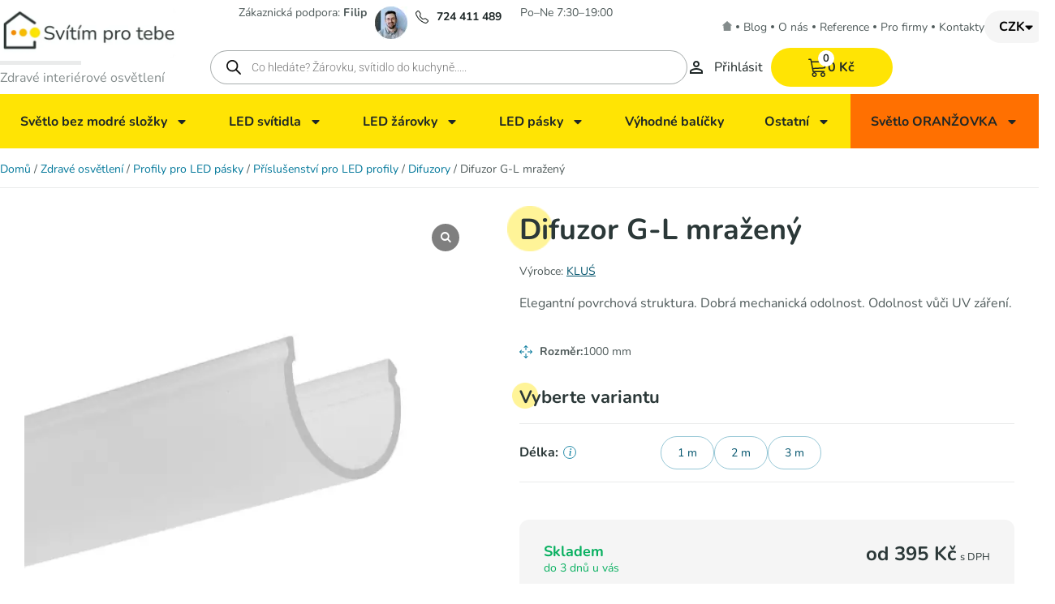

--- FILE ---
content_type: text/html; charset=UTF-8
request_url: https://svitimprotebe.cz/eshop/produkt/difuzor-g-l-mrazeny/
body_size: 56587
content:
<!doctype html>
<html lang="cs">
<head>
	<meta charset="UTF-8">
	<meta name="viewport" content="width=device-width, initial-scale=1">
	<link rel="profile" href="https://gmpg.org/xfn/11">
	<title>Difuzor G-L mražený | svitimprotebe.cz</title><link rel="preload" href="https://svitimprotebe.cz/eshop/wp-content/webp-express/webp-images/uploads/2023/07/Logo-Svítím-pro-tebe.png.webp" as="image" imagesrcset="https://svitimprotebe.cz/eshop/wp-content/webp-express/webp-images/uploads/2023/07/Logo-Svítím-pro-tebe.png.webp 440w,  https://svitimprotebe.cz/eshop/wp-content/webp-express/webp-images/uploads/2023/07/Logo-Svítím-pro-tebe-300x90.png.webp 300w" imagesizes="(max-width: 440px) 100vw, 440px" fetchpriority="high"><link rel="preload" href="https://svitimprotebe.cz/eshop/wp-content/webp-express/webp-images/uploads/2023/07/d2d9415b-d9ff-4137-8e1e-f1923983d23b-1.png.webp" as="image" fetchpriority="high"><link rel="preload" href="https://svitimprotebe.cz/eshop/wp-content/webp-express/webp-images/uploads/2023/07/telephone.png.webp" as="image" fetchpriority="high"><link rel="preload" href="https://svitimprotebe.cz/eshop/wp-content/webp-express/webp-images/uploads/2022/05/1_17008-150x150.jpg.webp" as="image" fetchpriority="high">
<script type="text/javascript" charset="UTF-8" data-cs-platform="wordpress" src="https://cdn.cookie-script.com/s/3cb196284155dbff4ef415fc5f3584d8.js" id="cookie_script-js-with"></script><meta name="robots" content="max-snippet:-1,max-image-preview:large,max-video-preview:-1" />
<link rel="canonical" href="https://svitimprotebe.cz/eshop/difuzor-g-l-mrazeny/" />
<meta name="description" content="Elegantní povrchová struktura. Dobrá mechanická odolnost. Odolnost vůči UV záření." />
<meta name="theme-color" content="#fbe200" />
<meta property="og:type" content="product" />
<meta property="og:locale" content="cs_CZ" />
<meta property="og:site_name" content="svitimprotebe.cz" />
<meta property="og:title" content="Difuzor G-L mražený" />
<meta property="og:description" content="Elegantní povrchová struktura. Dobrá mechanická odolnost. Odolnost vůči UV záření." />
<meta property="og:url" content="https://svitimprotebe.cz/eshop/difuzor-g-l-mrazeny/" />
<meta property="og:image" content="https://svitimprotebe.cz/eshop/wp-content/uploads/2022/05/1_17008.jpg" />
<meta property="og:image:width" content="600" />
<meta property="og:image:height" content="600" />
<meta property="article:published_time" content="2022-06-30T12:47:44+00:00" />
<meta property="article:modified_time" content="2025-07-21T11:02:26+00:00" />
<meta name="twitter:card" content="summary_large_image" />
<meta name="twitter:title" content="Difuzor G-L mražený" />
<meta name="twitter:description" content="Elegantní povrchová struktura. Dobrá mechanická odolnost. Odolnost vůči UV záření." />
<meta name="twitter:image" content="https://svitimprotebe.cz/eshop/wp-content/uploads/2022/05/1_17008.jpg" />
<script type="application/ld+json">{"@context":"https://schema.org","@graph":[{"@type":"WebSite","@id":"https://svitimprotebe.cz/eshop/#/schema/WebSite","url":"https://svitimprotebe.cz/eshop/","name":"svitimprotebe.cz","alternateName":"Svítím pro tebe","description":"Zdravé interiérové osvětlení","inLanguage":"cs","potentialAction":{"@type":"SearchAction","target":{"@type":"EntryPoint","urlTemplate":"https://svitimprotebe.cz/eshop/search/{search_term_string}/"},"query-input":"required name=search_term_string"},"publisher":{"@type":"Organization","@id":"https://svitimprotebe.cz/eshop/#/schema/Organization","name":"Svítím pro tebe","url":"https://svitimprotebe.cz/eshop/","sameAs":["https://www.facebook.com/zdraveosvetleni/","https://www.instagram.com/svitimprotebe/","https://www.youtube.com/@svitimprotebe3465"],"logo":{"@type":"ImageObject","url":"https://svitimprotebe.cz/eshop/wp-content/uploads/2022/07/1B-e1706208044367.jpg","contentUrl":"https://svitimprotebe.cz/eshop/wp-content/uploads/2022/07/1B-e1706208044367.jpg","width":128,"height":128,"contentSize":"12525"}}},{"@type":"WebPage","@id":"https://svitimprotebe.cz/eshop/difuzor-g-l-mrazeny/","url":"https://svitimprotebe.cz/eshop/difuzor-g-l-mrazeny/","name":"Difuzor G-L mražený | svitimprotebe.cz","description":"Elegantní povrchová struktura. Dobrá mechanická odolnost. Odolnost vůči UV záření.","inLanguage":"cs","isPartOf":{"@id":"https://svitimprotebe.cz/eshop/#/schema/WebSite"},"breadcrumb":{"@type":"BreadcrumbList","@id":"https://svitimprotebe.cz/eshop/#/schema/BreadcrumbList","itemListElement":[{"@type":"ListItem","position":1,"item":"https://svitimprotebe.cz/eshop/","name":"svitimprotebe.cz"},{"@type":"ListItem","position":2,"item":"https://svitimprotebe.cz/eshop/obchod/","name":"Obchod"},{"@type":"ListItem","position":3,"name":"Difuzor G-L mražený"}]},"potentialAction":{"@type":"ReadAction","target":"https://svitimprotebe.cz/eshop/difuzor-g-l-mrazeny/"},"datePublished":"2022-06-30T12:47:44+00:00","dateModified":"2025-07-21T11:02:26+00:00"}]}</script>
<link rel='dns-prefetch' href='//cdn.jsdelivr.net' />
<link rel='dns-prefetch' href='//www.googletagmanager.com' />
<link rel="alternate" type="application/rss+xml" title="Zdravé osvětlení &raquo; RSS zdroj" href="https://svitimprotebe.cz/eshop/feed/" />
<link rel="alternate" type="application/rss+xml" title="Zdravé osvětlení &raquo; RSS komentářů" href="https://svitimprotebe.cz/eshop/comments/feed/" />
<link rel="alternate" title="oEmbed (JSON)" type="application/json+oembed" href="https://svitimprotebe.cz/eshop/wp-json/oembed/1.0/embed?url=https%3A%2F%2Fsvitimprotebe.cz%2Feshop%2Fdifuzor-g-l-mrazeny%2F" />
<link rel="alternate" title="oEmbed (XML)" type="text/xml+oembed" href="https://svitimprotebe.cz/eshop/wp-json/oembed/1.0/embed?url=https%3A%2F%2Fsvitimprotebe.cz%2Feshop%2Fdifuzor-g-l-mrazeny%2F&#038;format=xml" />
<style id='wp-img-auto-sizes-contain-inline-css'>
img:is([sizes=auto i],[sizes^="auto," i]){contain-intrinsic-size:3000px 1500px}
/*# sourceURL=wp-img-auto-sizes-contain-inline-css */
</style>
<link rel='stylesheet' id='wp-block-library-css' href='https://svitimprotebe.cz/eshop/wp-includes/css/dist/block-library/style.min.css?ver=6.9' media='all' />
<style id='global-styles-inline-css'>
:root{--wp--preset--aspect-ratio--square: 1;--wp--preset--aspect-ratio--4-3: 4/3;--wp--preset--aspect-ratio--3-4: 3/4;--wp--preset--aspect-ratio--3-2: 3/2;--wp--preset--aspect-ratio--2-3: 2/3;--wp--preset--aspect-ratio--16-9: 16/9;--wp--preset--aspect-ratio--9-16: 9/16;--wp--preset--color--black: #000000;--wp--preset--color--cyan-bluish-gray: #abb8c3;--wp--preset--color--white: #ffffff;--wp--preset--color--pale-pink: #f78da7;--wp--preset--color--vivid-red: #cf2e2e;--wp--preset--color--luminous-vivid-orange: #ff6900;--wp--preset--color--luminous-vivid-amber: #fcb900;--wp--preset--color--light-green-cyan: #7bdcb5;--wp--preset--color--vivid-green-cyan: #00d084;--wp--preset--color--pale-cyan-blue: #8ed1fc;--wp--preset--color--vivid-cyan-blue: #0693e3;--wp--preset--color--vivid-purple: #9b51e0;--wp--preset--gradient--vivid-cyan-blue-to-vivid-purple: linear-gradient(135deg,rgb(6,147,227) 0%,rgb(155,81,224) 100%);--wp--preset--gradient--light-green-cyan-to-vivid-green-cyan: linear-gradient(135deg,rgb(122,220,180) 0%,rgb(0,208,130) 100%);--wp--preset--gradient--luminous-vivid-amber-to-luminous-vivid-orange: linear-gradient(135deg,rgb(252,185,0) 0%,rgb(255,105,0) 100%);--wp--preset--gradient--luminous-vivid-orange-to-vivid-red: linear-gradient(135deg,rgb(255,105,0) 0%,rgb(207,46,46) 100%);--wp--preset--gradient--very-light-gray-to-cyan-bluish-gray: linear-gradient(135deg,rgb(238,238,238) 0%,rgb(169,184,195) 100%);--wp--preset--gradient--cool-to-warm-spectrum: linear-gradient(135deg,rgb(74,234,220) 0%,rgb(151,120,209) 20%,rgb(207,42,186) 40%,rgb(238,44,130) 60%,rgb(251,105,98) 80%,rgb(254,248,76) 100%);--wp--preset--gradient--blush-light-purple: linear-gradient(135deg,rgb(255,206,236) 0%,rgb(152,150,240) 100%);--wp--preset--gradient--blush-bordeaux: linear-gradient(135deg,rgb(254,205,165) 0%,rgb(254,45,45) 50%,rgb(107,0,62) 100%);--wp--preset--gradient--luminous-dusk: linear-gradient(135deg,rgb(255,203,112) 0%,rgb(199,81,192) 50%,rgb(65,88,208) 100%);--wp--preset--gradient--pale-ocean: linear-gradient(135deg,rgb(255,245,203) 0%,rgb(182,227,212) 50%,rgb(51,167,181) 100%);--wp--preset--gradient--electric-grass: linear-gradient(135deg,rgb(202,248,128) 0%,rgb(113,206,126) 100%);--wp--preset--gradient--midnight: linear-gradient(135deg,rgb(2,3,129) 0%,rgb(40,116,252) 100%);--wp--preset--font-size--small: 13px;--wp--preset--font-size--medium: 20px;--wp--preset--font-size--large: 36px;--wp--preset--font-size--x-large: 42px;--wp--preset--spacing--20: 0.44rem;--wp--preset--spacing--30: 0.67rem;--wp--preset--spacing--40: 1rem;--wp--preset--spacing--50: 1.5rem;--wp--preset--spacing--60: 2.25rem;--wp--preset--spacing--70: 3.38rem;--wp--preset--spacing--80: 5.06rem;--wp--preset--shadow--natural: 6px 6px 9px rgba(0, 0, 0, 0.2);--wp--preset--shadow--deep: 12px 12px 50px rgba(0, 0, 0, 0.4);--wp--preset--shadow--sharp: 6px 6px 0px rgba(0, 0, 0, 0.2);--wp--preset--shadow--outlined: 6px 6px 0px -3px rgb(255, 255, 255), 6px 6px rgb(0, 0, 0);--wp--preset--shadow--crisp: 6px 6px 0px rgb(0, 0, 0);}:root { --wp--style--global--content-size: 800px;--wp--style--global--wide-size: 1200px; }:where(body) { margin: 0; }.wp-site-blocks > .alignleft { float: left; margin-right: 2em; }.wp-site-blocks > .alignright { float: right; margin-left: 2em; }.wp-site-blocks > .aligncenter { justify-content: center; margin-left: auto; margin-right: auto; }:where(.wp-site-blocks) > * { margin-block-start: 24px; margin-block-end: 0; }:where(.wp-site-blocks) > :first-child { margin-block-start: 0; }:where(.wp-site-blocks) > :last-child { margin-block-end: 0; }:root { --wp--style--block-gap: 24px; }:root :where(.is-layout-flow) > :first-child{margin-block-start: 0;}:root :where(.is-layout-flow) > :last-child{margin-block-end: 0;}:root :where(.is-layout-flow) > *{margin-block-start: 24px;margin-block-end: 0;}:root :where(.is-layout-constrained) > :first-child{margin-block-start: 0;}:root :where(.is-layout-constrained) > :last-child{margin-block-end: 0;}:root :where(.is-layout-constrained) > *{margin-block-start: 24px;margin-block-end: 0;}:root :where(.is-layout-flex){gap: 24px;}:root :where(.is-layout-grid){gap: 24px;}.is-layout-flow > .alignleft{float: left;margin-inline-start: 0;margin-inline-end: 2em;}.is-layout-flow > .alignright{float: right;margin-inline-start: 2em;margin-inline-end: 0;}.is-layout-flow > .aligncenter{margin-left: auto !important;margin-right: auto !important;}.is-layout-constrained > .alignleft{float: left;margin-inline-start: 0;margin-inline-end: 2em;}.is-layout-constrained > .alignright{float: right;margin-inline-start: 2em;margin-inline-end: 0;}.is-layout-constrained > .aligncenter{margin-left: auto !important;margin-right: auto !important;}.is-layout-constrained > :where(:not(.alignleft):not(.alignright):not(.alignfull)){max-width: var(--wp--style--global--content-size);margin-left: auto !important;margin-right: auto !important;}.is-layout-constrained > .alignwide{max-width: var(--wp--style--global--wide-size);}body .is-layout-flex{display: flex;}.is-layout-flex{flex-wrap: wrap;align-items: center;}.is-layout-flex > :is(*, div){margin: 0;}body .is-layout-grid{display: grid;}.is-layout-grid > :is(*, div){margin: 0;}body{padding-top: 0px;padding-right: 0px;padding-bottom: 0px;padding-left: 0px;}a:where(:not(.wp-element-button)){text-decoration: underline;}:root :where(.wp-element-button, .wp-block-button__link){background-color: #32373c;border-width: 0;color: #fff;font-family: inherit;font-size: inherit;font-style: inherit;font-weight: inherit;letter-spacing: inherit;line-height: inherit;padding-top: calc(0.667em + 2px);padding-right: calc(1.333em + 2px);padding-bottom: calc(0.667em + 2px);padding-left: calc(1.333em + 2px);text-decoration: none;text-transform: inherit;}.has-black-color{color: var(--wp--preset--color--black) !important;}.has-cyan-bluish-gray-color{color: var(--wp--preset--color--cyan-bluish-gray) !important;}.has-white-color{color: var(--wp--preset--color--white) !important;}.has-pale-pink-color{color: var(--wp--preset--color--pale-pink) !important;}.has-vivid-red-color{color: var(--wp--preset--color--vivid-red) !important;}.has-luminous-vivid-orange-color{color: var(--wp--preset--color--luminous-vivid-orange) !important;}.has-luminous-vivid-amber-color{color: var(--wp--preset--color--luminous-vivid-amber) !important;}.has-light-green-cyan-color{color: var(--wp--preset--color--light-green-cyan) !important;}.has-vivid-green-cyan-color{color: var(--wp--preset--color--vivid-green-cyan) !important;}.has-pale-cyan-blue-color{color: var(--wp--preset--color--pale-cyan-blue) !important;}.has-vivid-cyan-blue-color{color: var(--wp--preset--color--vivid-cyan-blue) !important;}.has-vivid-purple-color{color: var(--wp--preset--color--vivid-purple) !important;}.has-black-background-color{background-color: var(--wp--preset--color--black) !important;}.has-cyan-bluish-gray-background-color{background-color: var(--wp--preset--color--cyan-bluish-gray) !important;}.has-white-background-color{background-color: var(--wp--preset--color--white) !important;}.has-pale-pink-background-color{background-color: var(--wp--preset--color--pale-pink) !important;}.has-vivid-red-background-color{background-color: var(--wp--preset--color--vivid-red) !important;}.has-luminous-vivid-orange-background-color{background-color: var(--wp--preset--color--luminous-vivid-orange) !important;}.has-luminous-vivid-amber-background-color{background-color: var(--wp--preset--color--luminous-vivid-amber) !important;}.has-light-green-cyan-background-color{background-color: var(--wp--preset--color--light-green-cyan) !important;}.has-vivid-green-cyan-background-color{background-color: var(--wp--preset--color--vivid-green-cyan) !important;}.has-pale-cyan-blue-background-color{background-color: var(--wp--preset--color--pale-cyan-blue) !important;}.has-vivid-cyan-blue-background-color{background-color: var(--wp--preset--color--vivid-cyan-blue) !important;}.has-vivid-purple-background-color{background-color: var(--wp--preset--color--vivid-purple) !important;}.has-black-border-color{border-color: var(--wp--preset--color--black) !important;}.has-cyan-bluish-gray-border-color{border-color: var(--wp--preset--color--cyan-bluish-gray) !important;}.has-white-border-color{border-color: var(--wp--preset--color--white) !important;}.has-pale-pink-border-color{border-color: var(--wp--preset--color--pale-pink) !important;}.has-vivid-red-border-color{border-color: var(--wp--preset--color--vivid-red) !important;}.has-luminous-vivid-orange-border-color{border-color: var(--wp--preset--color--luminous-vivid-orange) !important;}.has-luminous-vivid-amber-border-color{border-color: var(--wp--preset--color--luminous-vivid-amber) !important;}.has-light-green-cyan-border-color{border-color: var(--wp--preset--color--light-green-cyan) !important;}.has-vivid-green-cyan-border-color{border-color: var(--wp--preset--color--vivid-green-cyan) !important;}.has-pale-cyan-blue-border-color{border-color: var(--wp--preset--color--pale-cyan-blue) !important;}.has-vivid-cyan-blue-border-color{border-color: var(--wp--preset--color--vivid-cyan-blue) !important;}.has-vivid-purple-border-color{border-color: var(--wp--preset--color--vivid-purple) !important;}.has-vivid-cyan-blue-to-vivid-purple-gradient-background{background: var(--wp--preset--gradient--vivid-cyan-blue-to-vivid-purple) !important;}.has-light-green-cyan-to-vivid-green-cyan-gradient-background{background: var(--wp--preset--gradient--light-green-cyan-to-vivid-green-cyan) !important;}.has-luminous-vivid-amber-to-luminous-vivid-orange-gradient-background{background: var(--wp--preset--gradient--luminous-vivid-amber-to-luminous-vivid-orange) !important;}.has-luminous-vivid-orange-to-vivid-red-gradient-background{background: var(--wp--preset--gradient--luminous-vivid-orange-to-vivid-red) !important;}.has-very-light-gray-to-cyan-bluish-gray-gradient-background{background: var(--wp--preset--gradient--very-light-gray-to-cyan-bluish-gray) !important;}.has-cool-to-warm-spectrum-gradient-background{background: var(--wp--preset--gradient--cool-to-warm-spectrum) !important;}.has-blush-light-purple-gradient-background{background: var(--wp--preset--gradient--blush-light-purple) !important;}.has-blush-bordeaux-gradient-background{background: var(--wp--preset--gradient--blush-bordeaux) !important;}.has-luminous-dusk-gradient-background{background: var(--wp--preset--gradient--luminous-dusk) !important;}.has-pale-ocean-gradient-background{background: var(--wp--preset--gradient--pale-ocean) !important;}.has-electric-grass-gradient-background{background: var(--wp--preset--gradient--electric-grass) !important;}.has-midnight-gradient-background{background: var(--wp--preset--gradient--midnight) !important;}.has-small-font-size{font-size: var(--wp--preset--font-size--small) !important;}.has-medium-font-size{font-size: var(--wp--preset--font-size--medium) !important;}.has-large-font-size{font-size: var(--wp--preset--font-size--large) !important;}.has-x-large-font-size{font-size: var(--wp--preset--font-size--x-large) !important;}
:root :where(.wp-block-pullquote){font-size: 1.5em;line-height: 1.6;}
/*# sourceURL=global-styles-inline-css */
</style>
<link rel='stylesheet' id='wcgs_custom-style-css' href='https://svitimprotebe.cz/eshop/wp-content/plugins/gallery-slider-for-woocommerce/public/css/dynamic.css?ver=all' media='all' />
<style id='wcgs_custom-style-inline-css'>
#wpgs-gallery.woocommerce-product-gallery .gallery-navigation-carousel {
			-ms-flex-order: 2 !important;
			order: 2 !important;
		}
		#wpgs-gallery .wcgs-carousel .slick-arrow {
			font-size: 19px;
		}
		#wpgs-gallery .sp_wgs-icon-left-open.slick-arrow:before, #wpgs-gallery .sp_wgs-icon-right-open.slick-arrow:before {
			font-size: 19px;
			color: #fff;
			line-height: unset;
		
		}
		#wpgs-gallery .sp_wgs-icon-left-open.slick-arrow, #wpgs-gallery .sp_wgs-icon-right-open.slick-arrow{
			background-color: rgba(0,0,0,0.77);
		}
		#wpgs-gallery .sp_wgs-icon-left-open.slick-arrow:hover, #wpgs-gallery .sp_wgs-icon-right-open.slick-arrow:hover {
			background-color: #000000;
		}
		#wpgs-gallery .sp_wgs-icon-left-open.slick-arrow:hover::before, #wpgs-gallery .sp_wgs-icon-right-open.slick-arrow:hover::before{
            color: #fff;
		}
		#wpgs-gallery .slick-arrow-next.slick-arrow::before {
			content: "\f105";
		}
		#wpgs-gallery .slick-dots li button {
			background-color: rgba(115, 119, 121, 0.5);
		}
		#wpgs-gallery .slick-dots li.slick-active button {
			background-color: rgba(115, 119, 121, 0.8);
		}
		#wpgs-gallery .wcgs-lightbox a {
			color: #fff;
			background-color: rgba(0, 0, 0, 0.5);
			font-size: px;
		}
		#wpgs-gallery .wcgs-lightbox a:hover {
			color: #fff;
			background-color: rgba(0, 0, 0, 0.8);
		}
		#wpgs-gallery .sp_wgs_thumb_nav.slick-arrow {
			background-color: rgba(255,255,255,0.81);
		}
		#wpgs-gallery .sp_wgs_thumb_nav.slick-arrow:before{
			font-size: 17px;
			color: #0c0c0c;
		}
		#wpgs-gallery .sp_wgs_thumb_nav.slick-arrow:hover {
			background-color: #ffffff;
		}
		#wpgs-gallery .sp_wgs_thumb_nav.slick-arrow:hover::before{
			color: #0c0c0c;
		}
		#wpgs-gallery .gallery-navigation-carousel {
			margin-top: 8px;
		}
		#wpgs-gallery .gallery-navigation-carousel .slick-slide {
			margin: 0 4px;
		}
		#wpgs-gallery .gallery-navigation-carousel .slick-list {
			margin-left: -4px;
		}
		#wpgs-gallery[dir="rtl"] .gallery-navigation-carousel .slick-list {
			margin-left: auto;
			margin-right: -4px;
		}
		#wpgs-gallery .gallery-navigation-carousel.vertical .slick-slide {
			margin: 4px 0;
		}
		#wpgs-gallery .gallery-navigation-carousel.vertical .slick-list {
			margin: 0 0 -4px;
		}
		#wpgs-gallery .slick-slide.wcgs-thumb.slick-current.wcgs-thumb img {
			border-color: #00536c;
		}
		#wpgs-gallery .slick-slide.wcgs-thumb.slick-current.wcgs-thumb:hover img {
			border-color: #00536c;
		}
		#wpgs-gallery .slick-slide.wcgs-thumb:hover img {
			border-color: #00536c;
		}
		#wpgs-gallery .slick-slide.wcgs-thumb img {
			border: 1px solid transparent;
		}
		#wpgs-gallery {
			margin-bottom: 30px;
		}
		#wpgs-gallery .gallery-navigation-carousel.vertical .wcgs-thumb {
			padding: 0 3px;
		}
		.fancybox-caption__body {
			color: #ffffff;
			font-size: 14px;
		}
		.fancybox-bg {
			background: #1e1e1e !important;
		}
/*# sourceURL=wcgs_custom-style-inline-css */
</style>
<link rel='stylesheet' id='gdc-css' href='https://svitimprotebe.cz/eshop/wp-content/plugins/grid-shortcodes/css/gdc_custom_style.css?ver=6.9' media='all' />
<link rel='stylesheet' id='musilda-configurator-frontend-css' href='https://svitimprotebe.cz/eshop/wp-content/plugins/musilda-configurator/configurator-frontend/dist/app.css?ver=1.0.013' media='all' />
<link rel='stylesheet' id='product-categories-boxes-plugin-style-css' href='https://svitimprotebe.cz/eshop/wp-content/plugins/musilda-product-categories-boxes/assets/css/public.css?ver=1.0.0' media='all' />
<link rel='stylesheet' id='splide-css' href='https://cdn.jsdelivr.net/npm/@splidejs/splide@4.1.4/dist/css/splide.min.css?ver=1.0.0' media='all' />
<link rel='stylesheet' id='carousel-css' href='https://svitimprotebe.cz/eshop/wp-content/plugins/musilda-products-carousel/assets/css/public.css?ver=1.0.0' media='all' />
<link rel='stylesheet' id='ToretCeskaPosta-draw-css-css' href='https://svitimprotebe.cz/eshop/wp-content/plugins/toret-ceska-posta/vendor/toret/toret-library/src/assets/css/toret-draw.css?ver=1767870813' media='all' />
<link rel='stylesheet' id='ToretCeskaPosta-form-css-css' href='https://svitimprotebe.cz/eshop/wp-content/plugins/toret-ceska-posta/vendor/toret/toret-library/src/assets/css/toret-draw-form.css?ver=1767870813' media='all' />
<link rel='stylesheet' id='ToretGls-draw-css-css' href='https://svitimprotebe.cz/eshop/wp-content/plugins/toret-gls/vendor/toret/toret-library/src/assets/css/toret-draw.css?ver=1767870805' media='all' />
<link rel='stylesheet' id='ToretGls-form-css-css' href='https://svitimprotebe.cz/eshop/wp-content/plugins/toret-gls/vendor/toret/toret-library/src/assets/css/toret-draw-form.css?ver=1767870805' media='all' />
<link rel='stylesheet' id='wcva-frontend-css' href='https://svitimprotebe.cz/eshop/wp-content/plugins/woocommerce-colororimage-variation-select/assets/css/front-end.css?ver=6.9' media='all' />
<link rel='stylesheet' id='powerTip-css' href='https://svitimprotebe.cz/eshop/wp-content/plugins/woocommerce-colororimage-variation-select/assets/css/powerTip.css?ver=6.9' media='all' />
<link rel='stylesheet' id='wcva-shop-frontend-css' href='https://svitimprotebe.cz/eshop/wp-content/plugins/woocommerce-colororimage-variation-select/assets/css/shop-frontend.css?ver=6.9' media='all' />
<link rel='stylesheet' id='photoswipe-css' href='https://svitimprotebe.cz/eshop/wp-content/plugins/woocommerce/assets/css/photoswipe/photoswipe.min.css?ver=10.4.3' media='all' />
<link rel='stylesheet' id='photoswipe-default-skin-css' href='https://svitimprotebe.cz/eshop/wp-content/plugins/woocommerce/assets/css/photoswipe/default-skin/default-skin.min.css?ver=10.4.3' media='all' />
<link rel='stylesheet' id='woocommerce-layout-css' href='https://svitimprotebe.cz/eshop/wp-content/plugins/woocommerce/assets/css/woocommerce-layout.css?ver=10.4.3' media='all' />
<link rel='stylesheet' id='woocommerce-smallscreen-css' href='https://svitimprotebe.cz/eshop/wp-content/plugins/woocommerce/assets/css/woocommerce-smallscreen.css?ver=10.4.3' media='only screen and (max-width: 768px)' />
<link rel='stylesheet' id='woocommerce-general-css' href='https://svitimprotebe.cz/eshop/wp-content/plugins/woocommerce/assets/css/woocommerce.css?ver=10.4.3' media='all' />
<style id='woocommerce-inline-inline-css'>
.woocommerce form .form-row .required { visibility: visible; }
/*# sourceURL=woocommerce-inline-inline-css */
</style>
<link rel='stylesheet' id='ye_dynamic-css' href='https://svitimprotebe.cz/eshop/wp-content/plugins/youtube-embed/css/main.min.css?ver=5.4' media='all' />
<link rel='stylesheet' id='affinity-woocommerce-reviews-style-css' href='https://svitimprotebe.cz/eshop/wp-content/plugins/affinite-woocommerce-reviews/assets/css/style.css?ver=1.3' media='all' />
<link rel='stylesheet' id='vyvoj-css' href='https://svitimprotebe.cz/eshop/wp-content/plugins/musilda-multistep-checkout/assets/css/vyvoj.css?ver=1.0.223' media='all' />
<link rel='stylesheet' id='multisteps-styles-css' href='https://svitimprotebe.cz/eshop/wp-content/plugins/musilda-multistep-checkout/assets/css/frontend.css?ver=1.0.223' media='all' />
<link rel='stylesheet' id='musilda-product-stock-alert-plugin-style-css' href='https://svitimprotebe.cz/eshop/wp-content/plugins/musilda-product-stock-alert/public/assets/css/public.css?ver=1.1.5004' media='all' />
<link rel='stylesheet' id='side-cart-css' href='https://svitimprotebe.cz/eshop/wp-content/plugins/musilda-side-cart/assets/css/public.css?ver=1769750510' media='all' />
<link rel='stylesheet' id='toret-ceskaposta-plugin-styles-css' href='https://svitimprotebe.cz/eshop/wp-content/plugins/toret-ceska-posta/public/assets/css/public.css?ver=3.0.6' media='all' />
<link rel='stylesheet' id='toret-gls-plugin-styles-css' href='https://svitimprotebe.cz/eshop/wp-content/plugins/toret-gls/public/assets/css/public.css?ver=2.1.5' media='all' />
<link rel='stylesheet' id='toret-gls-popup-styles-toret-css' href='https://svitimprotebe.cz/eshop/wp-content/plugins/toret-gls/includes/pickup-selection/assets/css/toret-branch-popup.css?ver=2.1.5' media='all' />
<link rel='stylesheet' id='toret-qrplatby-plugin-styles-css' href='https://svitimprotebe.cz/eshop/wp-content/plugins/toret-qrplatby/assets/css/public.css?ver=2.3.4' media='all' />
<link rel='stylesheet' id='dgwt-wcas-style-css' href='https://svitimprotebe.cz/eshop/wp-content/plugins/ajax-search-for-woocommerce-premium/assets/css/style.min.css?ver=1.32.1.1' media='all' />
<link rel='stylesheet' id='hello-elementor-css' href='https://svitimprotebe.cz/eshop/wp-content/themes/hello-elementor/assets/css/reset.css?ver=3.4.5' media='all' />
<link rel='stylesheet' id='hello-elementor-theme-style-css' href='https://svitimprotebe.cz/eshop/wp-content/themes/hello-elementor/assets/css/theme.css?ver=3.4.5' media='all' />
<link rel='stylesheet' id='hello-elementor-header-footer-css' href='https://svitimprotebe.cz/eshop/wp-content/themes/hello-elementor/assets/css/header-footer.css?ver=3.4.5' media='all' />
<link rel='stylesheet' id='elementor-frontend-css' href='https://svitimprotebe.cz/eshop/wp-content/plugins/elementor/assets/css/frontend.min.css?ver=3.34.1' media='all' />
<link rel='stylesheet' id='elementor-post-108677-css' href='https://svitimprotebe.cz/eshop/wp-content/uploads/elementor/css/post-108677.css?ver=1768818799' media='all' />
<link rel='stylesheet' id='widget-image-css' href='https://svitimprotebe.cz/eshop/wp-content/plugins/elementor/assets/css/widget-image.min.css?ver=3.34.1' media='all' />
<link rel='stylesheet' id='widget-divider-css' href='https://svitimprotebe.cz/eshop/wp-content/plugins/elementor/assets/css/widget-divider.min.css?ver=3.34.1' media='all' />
<link rel='stylesheet' id='widget-nav-menu-css' href='https://svitimprotebe.cz/eshop/wp-content/plugins/elementor-pro/assets/css/widget-nav-menu.min.css?ver=3.34.0' media='all' />
<link rel='stylesheet' id='widget-search-form-css' href='https://svitimprotebe.cz/eshop/wp-content/plugins/elementor-pro/assets/css/widget-search-form.min.css?ver=3.34.0' media='all' />
<link rel='stylesheet' id='widget-heading-css' href='https://svitimprotebe.cz/eshop/wp-content/plugins/elementor/assets/css/widget-heading.min.css?ver=3.34.1' media='all' />
<link rel='stylesheet' id='widget-icon-list-css' href='https://svitimprotebe.cz/eshop/wp-content/plugins/elementor/assets/css/widget-icon-list.min.css?ver=3.34.1' media='all' />
<link rel='stylesheet' id='elementor-post-108696-css' href='https://svitimprotebe.cz/eshop/wp-content/uploads/elementor/css/post-108696.css?ver=1769417243' media='all' />
<link rel='stylesheet' id='elementor-post-108806-css' href='https://svitimprotebe.cz/eshop/wp-content/uploads/elementor/css/post-108806.css?ver=1768818799' media='all' />
<link rel='stylesheet' id='hello-elementor-child-style-css' href='https://svitimprotebe.cz/eshop/wp-content/themes/hello-theme-child/style.css?ver=1769750510' media='all' />
<link rel='stylesheet' id='sp_wcgs-fontello-fontende-icons-css' href='https://svitimprotebe.cz/eshop/wp-content/plugins/gallery-slider-for-woocommerce/public/css/fontello.min.css?ver=100.1.33' media='all' />
<link rel='stylesheet' id='wcgs-slick-css-css' href='https://svitimprotebe.cz/eshop/wp-content/plugins/gallery-slider-for-woocommerce/public/css/slick.min.css?ver=100.1.33' media='all' />
<link rel='stylesheet' id='wcgs-fancybox-css' href='https://svitimprotebe.cz/eshop/wp-content/plugins/gallery-slider-for-woocommerce/public/css/jquery.fancybox.min.css?ver=100.1.33' media='all' />
<link rel='stylesheet' id='woo-gallery-slider-css' href='https://svitimprotebe.cz/eshop/wp-content/plugins/gallery-slider-for-woocommerce/public/css/woo-gallery-slider-public.css?ver=100.1.33' media='all' />
<link rel='stylesheet' id='prdctfltr-css' href='https://svitimprotebe.cz/eshop/wp-content/plugins/prdctfltr/includes/css/styles.css?ver=100.3.0' media='all' />
<link rel='stylesheet' id='elementor-gf-local-nunito-css' href='https://svitimprotebe.cz/eshop/wp-content/uploads/elementor/google-fonts/css/nunito.css?ver=1742221851' media='all' />
<link rel='stylesheet' id='elementor-gf-local-roboto-css' href='https://svitimprotebe.cz/eshop/wp-content/uploads/elementor/google-fonts/css/roboto.css?ver=1742221855' media='all' />
<script type="text/template" id="tmpl-variation-template">
	<div class="woocommerce-variation-description">{{{ data.variation.variation_description }}}</div>	
</script>
<script type="text/template" id="tmpl-unavailable-variation-template">
	<p>Je nám líto, tento produkt není dostupný. Zvolte prosím jinou kombinaci.</p>
</script>
<script src="https://svitimprotebe.cz/eshop/wp-includes/js/jquery/jquery.min.js?ver=3.7.1" id="jquery-core-js"></script>
<script src="https://svitimprotebe.cz/eshop/wp-includes/js/jquery/jquery-migrate.min.js?ver=3.4.1" id="jquery-migrate-js"></script>
<script id="gtmkit-js-before" data-cfasync="false" data-nowprocket="" data-cookieconsent="ignore">
		window.gtmkit_settings = {"datalayer_name":"dataLayer","console_log":false,"wc":{"use_sku":false,"pid_prefix":"","add_shipping_info":{"config":2},"add_payment_info":{"config":2},"view_item":{"config":0},"view_item_list":{"config":1},"wishlist":false,"css_selectors":{"product_list_select_item":".products .product:not(.product-category) a:not(.add_to_cart_button.ajax_add_to_cart,.add_to_wishlist),.wc-block-grid__products li:not(.product-category) a:not(.add_to_cart_button.ajax_add_to_cart,.add_to_wishlist),.woocommerce-grouped-product-list-item__label a:not(.add_to_wishlist)","product_list_element":".product,.wc-block-grid__product","product_list_exclude":"","product_list_add_to_cart":".add_to_cart_button.ajax_add_to_cart:not(.single_add_to_cart_button)"},"text":{"wp-block-handpicked-products":"Handpicked Products","wp-block-product-best-sellers":"Best Sellers","wp-block-product-category":"Product Category","wp-block-product-new":"New Products","wp-block-product-on-sale":"Products On Sale","wp-block-products-by-attribute":"Products By Attribute","wp-block-product-tag":"Product Tag","wp-block-product-top-rated":"Top Rated Products","shipping-tier-not-found":"Shipping tier not found","payment-method-not-found":"Payment method not found"}}};
		window.gtmkit_data = {"wc":{"currency":"CZK","is_cart":false,"is_checkout":false,"blocks":{}}};
		window.dataLayer = window.dataLayer || [];
				
//# sourceURL=gtmkit-js-before
</script>
<script id="wcva-shop-frontend-js-extra">
var wcva_shop = {"left_icon":"https://svitimprotebe.cz/eshop/wp-content/plugins/woocommerce-colororimage-variation-select/assets/images/left-arrow.png","right_icon":"https://svitimprotebe.cz/eshop/wp-content/plugins/woocommerce-colororimage-variation-select/assets/images/right-arrow.png","enable_slider":"no","slider_no":""};
//# sourceURL=wcva-shop-frontend-js-extra
</script>
<script src="https://svitimprotebe.cz/eshop/wp-content/plugins/woocommerce-colororimage-variation-select/assets/js/shop-frontend.js?ver=6.9" id="wcva-shop-frontend-js"></script>
<script src="https://svitimprotebe.cz/eshop/wp-content/plugins/woocommerce/assets/js/jquery-blockui/jquery.blockUI.min.js?ver=2.7.0-wc.10.4.3" id="wc-jquery-blockui-js" defer data-wp-strategy="defer"></script>
<script id="wc-add-to-cart-js-extra">
var wc_add_to_cart_params = {"ajax_url":"/eshop/wp-admin/admin-ajax.php","wc_ajax_url":"/eshop/?wc-ajax=%%endpoint%%","i18n_view_cart":"Zobrazit ko\u0161\u00edk","cart_url":"https://svitimprotebe.cz/eshop/kosik/","is_cart":"","cart_redirect_after_add":"no"};
//# sourceURL=wc-add-to-cart-js-extra
</script>
<script src="https://svitimprotebe.cz/eshop/wp-content/plugins/woocommerce/assets/js/frontend/add-to-cart.min.js?ver=10.4.3" id="wc-add-to-cart-js" defer data-wp-strategy="defer"></script>
<script src="https://svitimprotebe.cz/eshop/wp-content/plugins/woocommerce/assets/js/zoom/jquery.zoom.min.js?ver=1.7.21-wc.10.4.3" id="wc-zoom-js" defer data-wp-strategy="defer"></script>
<script src="https://svitimprotebe.cz/eshop/wp-content/plugins/woocommerce/assets/js/flexslider/jquery.flexslider.min.js?ver=2.7.2-wc.10.4.3" id="wc-flexslider-js" defer data-wp-strategy="defer"></script>
<script src="https://svitimprotebe.cz/eshop/wp-content/plugins/woocommerce/assets/js/photoswipe/photoswipe.min.js?ver=4.1.1-wc.10.4.3" id="wc-photoswipe-js" defer data-wp-strategy="defer"></script>
<script src="https://svitimprotebe.cz/eshop/wp-content/plugins/woocommerce/assets/js/photoswipe/photoswipe-ui-default.min.js?ver=4.1.1-wc.10.4.3" id="wc-photoswipe-ui-default-js" defer data-wp-strategy="defer"></script>
<script id="wc-single-product-js-extra">
var wc_single_product_params = {"i18n_required_rating_text":"Zvolte pros\u00edm hodnocen\u00ed","i18n_rating_options":["1 z 5 hv\u011bzdi\u010dek","2 ze 5 hv\u011bzdi\u010dek","3 ze 5 hv\u011bzdi\u010dek","4 ze 5 hv\u011bzdi\u010dek","5 z 5 hv\u011bzdi\u010dek"],"i18n_product_gallery_trigger_text":"Zobrazit galerii p\u0159es celou obrazovku","review_rating_required":"yes","flexslider":{"rtl":false,"animation":"slide","smoothHeight":true,"directionNav":false,"controlNav":"thumbnails","slideshow":false,"animationSpeed":500,"animationLoop":false,"allowOneSlide":false},"zoom_enabled":"1","zoom_options":[],"photoswipe_enabled":"1","photoswipe_options":{"shareEl":false,"closeOnScroll":false,"history":false,"hideAnimationDuration":0,"showAnimationDuration":0},"flexslider_enabled":"1"};
//# sourceURL=wc-single-product-js-extra
</script>
<script src="https://svitimprotebe.cz/eshop/wp-content/plugins/woocommerce/assets/js/frontend/single-product.min.js?ver=10.4.3" id="wc-single-product-js" defer data-wp-strategy="defer"></script>
<script src="https://svitimprotebe.cz/eshop/wp-content/plugins/woocommerce/assets/js/js-cookie/js.cookie.min.js?ver=2.1.4-wc.10.4.3" id="wc-js-cookie-js" defer data-wp-strategy="defer"></script>
<script id="woocommerce-js-extra">
var woocommerce_params = {"ajax_url":"/eshop/wp-admin/admin-ajax.php","wc_ajax_url":"/eshop/?wc-ajax=%%endpoint%%","i18n_password_show":"Zobrazit heslo","i18n_password_hide":"Skr\u00fdt heslo"};
//# sourceURL=woocommerce-js-extra
</script>
<script src="https://svitimprotebe.cz/eshop/wp-content/plugins/woocommerce/assets/js/frontend/woocommerce.min.js?ver=10.4.3" id="woocommerce-js" defer data-wp-strategy="defer"></script>
<script id="gtmkit-container-js-after" data-cfasync="false" data-nowprocket data-cookieconsent="ignore" type="pmdelayedscript" data-no-optimize="1" data-no-defer="1" data-no-minify="1" data-rocketlazyloadscript="1">
/* Google Tag Manager */
(function(w,d,s,l,i){w[l]=w[l]||[];w[l].push({'gtm.start':
new Date().getTime(),event:'gtm.js'});var f=d.getElementsByTagName(s)[0],
j=d.createElement(s),dl=l!='dataLayer'?'&l='+l:'';j.async=true;j.src=
'https://www.googletagmanager.com/gtm.js?id='+i+dl;f.parentNode.insertBefore(j,f);
})(window,document,'script','dataLayer','GTM-TS49DLN');
/* End Google Tag Manager */

//# sourceURL=gtmkit-container-js-after
</script>
<script src="https://svitimprotebe.cz/eshop/wp-content/plugins/gtm-kit/assets/integration/woocommerce.js?ver=2.7.0" id="gtmkit-woocommerce-js" defer data-wp-strategy="defer"></script>
<script id="gtmkit-datalayer-js-before" data-cfasync="false" data-nowprocket="" data-cookieconsent="ignore">
const gtmkit_dataLayer_content = {"pageType":"product-page","productType":"variable","event":"view_item","ecommerce":{"items":[{"id":"48081","item_id":"48081","item_name":"Difuzor G-L mra\u017een\u00fd","currency":"CZK","price":290.08,"item_category":"Zdrav\u00e9 osv\u011btlen\u00ed","item_category2":"Profily pro LED p\u00e1sky","item_category3":"P\u0159\u00edslu\u0161enstv\u00ed pro LED profily","item_category4":"Difuzory","item_category5":"mra\u017een\u00e9","price_excluding_tax":290.08}],"value":290.08,"currency":"CZK"}};
dataLayer.push( gtmkit_dataLayer_content );

//# sourceURL=gtmkit-datalayer-js-before
</script>
<script id="musilda-product-stock-alert-plugin-script-js-extra">
var wcp_localize = {"ajaxurl":"https://svitimprotebe.cz/eshop/wp-admin/admin-ajax.php","homeurl":"https://svitimprotebe.cz/eshop","wc_ajax_url":"/eshop/?wc-ajax=%%endpoint%%","undefined_name":"Pros\u00edm, vypl\u0148te jm\u00e9no","undefined_secondname":"Pros\u00edm vypl\u0148te p\u0159\u00edjmen\u00ed","undefined_email":"Pros\u00edm, vypl\u0148te e-mail"};
//# sourceURL=musilda-product-stock-alert-plugin-script-js-extra
</script>
<script src="https://svitimprotebe.cz/eshop/wp-content/plugins/musilda-product-stock-alert/public/assets/js/public.js?ver=1.1.5004" id="musilda-product-stock-alert-plugin-script-js"></script>
<script id="woo-comgate-plugin-script-js-extra">
var comgate_localize = {"ajaxurl":"https://svitimprotebe.cz/eshop/wp-admin/admin-ajax.php","paidok":"Platba prob\u011bhla \u00fasp\u011b\u0161n\u011b.","paidcancelled":"Platba byla zru\u0161ena.","paidpending":"Platba \u010dek\u00e1 na zpracov\u00e1n\u00ed.","paidauthorized":"Platba autorizov\u00e1na."};
//# sourceURL=woo-comgate-plugin-script-js-extra
</script>
<script src="https://svitimprotebe.cz/eshop/wp-content/plugins/woo-comgate/public/assets/js/public.js?ver=4.7.10" id="woo-comgate-plugin-script-js"></script>
<script id="wc-cart-fragments-js-extra">
var wc_cart_fragments_params = {"ajax_url":"/eshop/wp-admin/admin-ajax.php","wc_ajax_url":"/eshop/?wc-ajax=%%endpoint%%","cart_hash_key":"wc_cart_hash_5f451a5f3cde909d1cf7798eae828416","fragment_name":"wc_fragments_5f451a5f3cde909d1cf7798eae828416","request_timeout":"5000"};
//# sourceURL=wc-cart-fragments-js-extra
</script>
<link rel="https://api.w.org/" href="https://svitimprotebe.cz/eshop/wp-json/" /><link rel="alternate" title="JSON" type="application/json" href="https://svitimprotebe.cz/eshop/wp-json/wp/v2/product/48081" /><link rel="EditURI" type="application/rsd+xml" title="RSD" href="https://svitimprotebe.cz/eshop/xmlrpc.php?rsd" />
<script>
	function expand(param) {
		param.style.display = (param.style.display == "none") ? "block" : "none";
	}
	function read_toggle(id, more, less) {
		el = document.getElementById("readlink" + id);
		el.innerHTML = (el.innerHTML == more) ? less : more;
		expand(document.getElementById("read" + id));
	}
	</script>		<script type="text/javascript">
			(function (sm, a, rt, e, ma, il, i, ng) {
				a._se = a._se || [];
				for (ng = 0; ng < ma.length; ng++) {
					i = sm.createElement(rt);
					il = sm.getElementsByTagName(rt)[0];
					i.async = 1;
					i.src = e + ma[ng] + '.js';
					il.parentNode.insertBefore(i, il);
				}
			})
			(document, window, 'script', 'https://app.smartemailing.cz/js/tracking/', ['tracker']);
			_se.push(['init', '34dd68ca-aa16-11ee-a948-3cecef38fa8c']);
		</script>
				<script type="text/javascript">
			_se.push([
				'identify',
				{
					contact_data: {"emailaddress":"","name":"","surname":"","street":"","town":"","postalcode":"","country":"CZ","cellphone":""},
					reidentify: false,
					update_existing: true,
				},
			]);
		</script>
			<script type="text/javascript">_se.push(['visit', {"url":"https:\/\/svitimprotebe.cz\/eshop\/produkt\/difuzor-g-l-mrazeny\/","visit_type":"product","attributes":[{"name":"product_id","value":"48081"}]}]);</script>
			<style>
			.dgwt-wcas-ico-magnifier,.dgwt-wcas-ico-magnifier-handler{max-width:20px}.dgwt-wcas-suggestion-selected{background-color:#ffe404}.dgwt-wcas-suggestions-wrapp,.dgwt-wcas-details-wrapp,.dgwt-wcas-suggestion,.dgwt-wcas-datails-title,.dgwt-wcas-details-more-products{border-color:#ffe404!important}		</style>
				<style>
		.woocs_auto_switcher{
			display:none;
		}
		</style>
		<meta name="description" content="Elegantní povrchová struktura. Dobrá mechanická odolnost. Odolnost vůči UV záření.">
<meta name="generator" content="speculation-rules 1.6.0">
	<noscript><style>.woocommerce-product-gallery{ opacity: 1 !important; }</style></noscript>
	<meta name="generator" content="Elementor 3.34.1; features: e_font_icon_svg, additional_custom_breakpoints; settings: css_print_method-external, google_font-enabled, font_display-swap">
<style>
.dgwt-wcas-st-breadcrumbs {
  overflow: hidden;
  text-overflow: ellipsis;
  white-space: nowrap;
  font-size: 80%;
  text-align: left;
  opacity: .6;
  width: 100%;
  padding-right: 10px;
  display: none !important;
}

.dgwt-wcas-stock.in-stock {
    color: #0f834d;
    display: none !important;
}
	
.dgwt-wcas-pd-addtc-form {
    margin: 10px 0;
    display: block !important;
    align-items: center;
    justify-content: flex-end;
}

html:not(.dgwt-wcas-overlay-mobile-on) .dgwt-wcas-style-pirx.dgwt-wcas-style-pirx-compact .dgwt-wcas-sf-wrapp input[type="search"].dgwt-wcas-search-input {
  background: #fff;
  box-shadow: 0 0 0 1px #A8ADAD !important;
}


.dgwt-wcas-suggestion.dgwt-wcas-suggestion-more .dgwt-wcas-st-more {
    /* margin: 0 50px; */
    text-align: center;
    padding: 8px 16px;
    text-align: center;
    background-color: #ffe404;
    color: #000;
    border: none;
    border-radius: 20px;
    display: inline-block;
    text-decoration: none;
    cursor: pointer;
    font-weight: 600;
}
	
	
.woocommerce:where(body:not(.woocommerce-block-theme-has-button-styles)) #respond input#submit, .woocommerce:where(body:not(.woocommerce-block-theme-has-button-styles)) a.button, .woocommerce:where(body:not(.woocommerce-block-theme-has-button-styles)) button.button, .woocommerce:where(body:not(.woocommerce-block-theme-has-button-styles)) input.button, :where(body:not(.woocommerce-block-theme-has-button-styles)):where(:not(.edit-post-visual-editor)) .woocommerce #respond input#submit, :where(body:not(.woocommerce-block-theme-has-button-styles)):where(:not(.edit-post-visual-editor)) .woocommerce a.button, :where(body:not(.woocommerce-block-theme-has-button-styles)):where(:not(.edit-post-visual-editor)) .woocommerce button.button, :where(body:not(.woocommerce-block-theme-has-button-styles)):where(:not(.edit-post-visual-editor)) .woocommerce input.button
	
 {
    font-size: 100%;
    margin: 0;
    line-height: 1;
    cursor: pointer;
    position: relative;
    text-decoration: none;
    overflow: visible;
    padding: .618em 1em;
    font-weight: 700;
    border-radius: 3px;
    left: auto;
    color: #515151;
    background-color: #e9e6ed;
    border: 0;
    display: inline-block;
    background-image: none;
    box-shadow: none;
    text-shadow: none;
    text-align: center;
    padding: 8px 16px;
    text-align: center;
    background-color: #FFD700;
    color: #000;
    border: none;
    border-radius: 20px;
    display: inline-block;
    text-decoration: none;
    cursor: pointer;
    font-weight: 600;
}
.dgwt-wcas-details-more-products{
 display:none!important;
}
	
.dgwt-wcas-pd-addtc-form .qib-container	 {
 display:none!important;
}

.dgwt-wcas-style-pirx.dgwt-wcas-search-wrapp-mobile .dgwt-wcas-sf-wrapp input[type="search"].dgwt-wcas-search-input {
  border-radius: 0;
  background: 0 0;
  padding-top: 0px;
	padding-right: 50px!important;
	padding-bottom: 0px;
	padding-left: 0px;
}
	
.dgwt-wcas-pd-addtc .add_to_cart_inline a.button {
 display:none!important;
}
	
</style>
<script>
jQuery(document).ready(function($) {
    
    let isScrolling = false;
    
    function hideKeyboardPreventClose() {
        if (isScrolling) return; 
        isScrolling = true;
        
        const $input = $('.dgwt-wcas-search-input');
        const $suggestions = $('.dgwt-wcas-suggestions-wrapp');
        
        const suggestionsVisible = $suggestions.is(':visible') && $suggestions.children().length > 0;
        
        if (suggestionsVisible) {
            $input.attr('readonly', true);
            
            setTimeout(function() {
                $input.removeAttr('readonly');
                if (!$suggestions.is(':visible')) {
                    $suggestions.show();
                }
                isScrolling = false;
            }, 200);
        } else {
            isScrolling = false;
        }
    }
    
    $(document).on('fibosearch/show-suggestions', function() {
        setTimeout(function() {
            $('[class*="dgwt-wcas-suggestions"], [class*="dgwt-wcas-sm"]').each(function() {
                if (!$(this).data('scroll-added')) {
                    $(this).on('scroll touchmove', hideKeyboardPreventClose);
                    $(this).data('scroll-added', true);
                }
            });
        }, 100);
    });
});
</script>

			<style>
				.e-con.e-parent:nth-of-type(n+4):not(.e-lazyloaded):not(.e-no-lazyload),
				.e-con.e-parent:nth-of-type(n+4):not(.e-lazyloaded):not(.e-no-lazyload) * {
					background-image: none !important;
				}
				@media screen and (max-height: 1024px) {
					.e-con.e-parent:nth-of-type(n+3):not(.e-lazyloaded):not(.e-no-lazyload),
					.e-con.e-parent:nth-of-type(n+3):not(.e-lazyloaded):not(.e-no-lazyload) * {
						background-image: none !important;
					}
				}
				@media screen and (max-height: 640px) {
					.e-con.e-parent:nth-of-type(n+2):not(.e-lazyloaded):not(.e-no-lazyload),
					.e-con.e-parent:nth-of-type(n+2):not(.e-lazyloaded):not(.e-no-lazyload) * {
						background-image: none !important;
					}
				}
			</style>
			<script src="https://svitimprotebe.cz/eshop/wp-content/plugins/perfmatters/vendor/fastclick/pmfastclick.min.js"></script><script>"addEventListener"in document&&document.addEventListener("DOMContentLoaded",function(){FastClick.attach(document.body)},!1);</script><style>.qib-container input[type='number']:not(#qib_id):not(#qib_id){-moz-appearance:textfield;}.qib-container input[type='number']:not(#qib_id):not(#qib_id)::-webkit-outer-spin-button,.qib-container input[type='number']:not(#qib_id):not(#qib_id)::-webkit-inner-spin-button{-webkit-appearance:none;display:none;margin:0;}form.cart button[type='submit']:not(#qib_id):not(#qib_id),form.cart .qib-container + div:not(#qib_id):not(#qib_id){display:inline-block;margin:0;padding-top:0;padding-bottom:0;float:none;vertical-align:top;text-align:center;}form.cart button[type='submit']:not(#qib_id):not(#qib_id):not(_){line-height:1;}form.cart button[type='submit']:not(#qib_id):not(#qib_id):not(_):not(_){height:40px;text-align:center;}form.cart .qib-container + button[type='submit']:not(#qib_id):not(#qib_id),form.cart .qib-container + div:not(#qib_id):not(#qib_id):not(_){margin-left:1em;}form.cart button[type='submit']:focus:not(#qib_id):not(#qib_id){outline-width:2px;outline-offset:-2px;outline-style:solid;}.qib-container div.quantity:not(#qib_id):not(#qib_id) {float:left;line-height:1;display:inline-block;margin:0;padding:0;border:none;border-radius:0;width:auto;min-height:initial;min-width:initial;max-height:initial;max-width:initial;}.qib-button:not(#qib_id):not(#qib_id){line-height:1;display:inline-block;margin:0;padding:0;box-sizing:border-box;height:40px;width:35px;color:black;background:#e2e2e2;border-color:#cac9c9;float:left;min-height:initial;min-width:initial;max-height:initial;max-width:initial;vertical-align:middle;font-size:16px;letter-spacing:0;border-style:solid;border-width:1px;transition:none;border-radius:0;}.qib-button:focus:not(#qib_id):not(#qib_id) {border:2px #b3b3aa solid;outline:none;}.qib-button:hover:not(#qib_id):not(#qib_id) {background:#d6d5d5;}.qib-container .quantity input.qty:not(#qib_id):not(#qib_id){line-height:1;background:none;text-align:center;vertical-align:middle;margin:0;padding:0;box-sizing:border-box;height:40px;width:0px;min-height:initial;min-width:initial;max-height:initial;max-width:initial;box-shadow:none;font-size:15px;border-style:solid;border-color:#cac9c9;border-width:1px 0;border-radius:0;}.qib-container .quantity input.qty:focus:not(#qib_id):not(#qib_id) {border-color:#cac9c9;outline:none;border-width:2px 1px;border-style:solid;}.woocommerce table.cart td.product-quantity:not(#qib_id):not(#qib_id){white-space:nowrap;}@media (min-width:768px){.woocommerce table.cart td.product-quantity:not(#qib_id):not(#qib_id){text-align:center;}}.woocommerce table.cart:not(#qib_id):not(#qib_id){table-layout:auto;}@media (min-width:768px){.woocommerce table.cart td.product-quantity .qib-container:not(#qib_id):not(#qib_id){display:flex;justify-content:center;}}.qib-container:not(#qib_id):not(#qib_id) {display:inline-block;}.woocommerce-grouped-product-list-item__quantity:not(#qib_id):not(#qib_id){margin:0;padding-left:0;padding-right:0;text-align:left;}.woocommerce-grouped-product-list-item__quantity .qib-container:not(#qib_id):not(#qib_id){display:flex;}.quantity .minus:not(#qib_id):not(#qib_id),.quantity .plus:not(#qib_id):not(#qib_id),.quantity > a:not(#qib_id):not(#qib_id){display:none;}.products.oceanwp-row .qib-container:not(#qib_id):not(#qib_id){margin-bottom:8px;}</style><script>function perfmatters_check_cart_fragments(){if(null!==document.getElementById("perfmatters-cart-fragments"))return!1;if(document.cookie.match("(^|;) ?woocommerce_cart_hash=([^;]*)(;|$)")){var e=document.createElement("script");e.id="perfmatters-cart-fragments",e.src="https://svitimprotebe.cz/eshop/wp-content/plugins/woocommerce/assets/js/frontend/cart-fragments.min.js",e.async=!0,document.head.appendChild(e)}}perfmatters_check_cart_fragments(),document.addEventListener("click",function(){setTimeout(perfmatters_check_cart_fragments,1e3)});</script><link rel="icon" href="https://svitimprotebe.cz/eshop/wp-content/uploads/2022/10/cropped-favicon-32x32.png" sizes="32x32" />
<link rel="icon" href="https://svitimprotebe.cz/eshop/wp-content/uploads/2022/10/cropped-favicon-192x192.png" sizes="192x192" />
<link rel="apple-touch-icon" href="https://svitimprotebe.cz/eshop/wp-content/uploads/2022/10/cropped-favicon-180x180.png" />
<meta name="msapplication-TileImage" content="https://svitimprotebe.cz/eshop/wp-content/uploads/2022/10/cropped-favicon-270x270.png" />
        <script>
            window.mmp = {};
        </script>
                    <script>
               window.mmp.cookies = {
                  functions: {},
                  sections: {
                    functional: {
                      onloadStatus: 1,
                      functions: {},
                      names: {
                        simple: [],
                        arrays: []
                      },
                    },
                    analytical: {
                      onloadStatus: 1,
                      functions: {},
                      names: {
                        simple: [],
                        arrays: []
                      }
                    },
                    advertisement: {
                      onloadStatus: 1,
                      functions: {},
                      names: {
                        simple: [],
                        arrays: []
                      }
                    }
                 }
               };

               // Simple
               window.mmp.cookies.sections.functional.names.simple = ["cookielawinfo-checkbox-functional", "cmplz_functional"];
               window.mmp.cookies.sections.advertisement.names.simple = ["cookielawinfo-checkbox-advertisement", "cmplz_marketing"];
               window.mmp.cookies.sections.analytical.names.simple = ["cookielawinfo-checkbox-analytics", "cmplz_statistics"];

               // Arrays
               window.mmp.cookies.sections.functional.names.arrays =  [{
                 name: 'cookieyes-consent',
                 key: 'functional',
                 getConsentDataFunction: 'getCookieYesConsent',
               },
               {
                 name: 'CookieConsent',
                 key: 'preferences',
                 getConsentDataFunction: 'getCookieBotConsent'
               }];

               window.mmp.cookies.sections.advertisement.names.arrays = [{
                 name: 'cookieyes-consent',
                 key: 'advertisement',
                 getConsentDataFunction: 'getCookieYesConsent',
               },
               {
                 name: 'CookieConsent',
                 key: 'marketing',
                 getConsentDataFunction: 'getCookieBotConsent'
               }
               ];

               window.mmp.cookies.sections.analytical.names.arrays = [{
                 name: 'cookieyes-consent',
                 key: 'analytics',
                 getConsentDataFunction: 'getCookieYesConsent',
               },
                 {
                   name: 'cookieyes-consent',
                   key: 'statistics',
                   getConsentDataFunction: 'getCookieBotConsent'
                 }
               ];
            </script>
        <script>
  window.dataLayer = window.dataLayer || [];
</script>
<meta name="generator" content="XforWooCommerce.com - Product Filter for WooCommerce"/><style type="text/css">

*[id^='readlink'] {
 font-weight: normal;
 color: #000000;
 background: #ffffff;
 padding: 0px;
 border-bottom: 1px solid #000000;
 -webkit-box-shadow: none !important;
 box-shadow: none !important;
 -webkit-transition: none !important;
}

*[id^='readlink']:hover {
 font-weight: normal;
 color: #191919;
 padding: 0px;
 border-bottom: 1px solid #000000;
}

*[id^='readlink']:focus {
 outline: none;
 color: #000000;
}

</style>
		<style id="wp-custom-css">
			.woo-product-gallery-slider.woocommerce-product-gallery.wpgs--with-images.images{ width:100%;
}


.elementor-554 .elementor-element.elementor-element-3994327 {
  --display: flex;
  --flex-direction: row;
  --container-widget-width: initial;
  --container-widget-height: 100%;
  --container-widget-flex-grow: 1;
  --container-widget-align-self: stretch;
  --flex-wrap: nowrap;
  --background-transition: .3s;
  --margin-block-start: 0px;
  --margin-block-end: 0px;
  --margin-inline-start: 0px;
  --margin-inline-end: 0px;
  --padding-block-start: 0px;
  --padding-block-end: 0px;
  --padding-inline-start: 0px;
  --padding-inline-end: 0px;
  margin-top: 35px!important;
}
.woocommerce div.product .loop-stock, .splide__list li.product .loop-stock{ 
position: absolute;
    width: 100%;
    text-align: center;
    left: 0;
    bottom: 112px;
    font-size: 14px;
    font-weight: 700;
    line-height: 17px;
}
.availability-container .availability-price del, .availability-container .availability-price del span.woocommerce-Price-amount.amount bdi{ 
/*text-decoration:none;*/
}
.availability-container .availability-price del span.woocommerce-Price-amount.amount bdi span{ 
text-decoration:line-through;
}
.popup-context-body a{
color:#00536C;
	text-decoration:underline;
}
.popup-context-body a:hover{ 
text-decoration:none;
}
@media only screen and (max-width: 599px){  
	.popup-product-configurator, .popup-context-help{ 
	padding:40px 20px;
	}
}
.video-item .perfmatters-lazy-youtube{ 
position:absolute!important;
}

a.button.zas-pop-kont.zas-tlac, button#tcp-open-popup-widget {
  border: 0px;
}

.woocommerce #place_order {
  border: 0px;
}
.elementor-nav-menu--dropdown.elementor-nav-menu__container{ 
transition:none;
}		</style>
		<noscript><style>.perfmatters-lazy[data-src]{display:none !important;}</style></noscript><style>.perfmatters-lazy-youtube{position:relative;width:100%;max-width:100%;height:0;padding-bottom:56.23%;overflow:hidden}.perfmatters-lazy-youtube img{position:absolute;top:0;right:0;bottom:0;left:0;display:block;width:100%;max-width:100%;height:auto;margin:auto;border:none;cursor:pointer;transition:.5s all;-webkit-transition:.5s all;-moz-transition:.5s all}.perfmatters-lazy-youtube img:hover{-webkit-filter:brightness(75%)}.perfmatters-lazy-youtube .play{position:absolute;top:50%;left:50%;right:auto;width:68px;height:48px;margin-left:-34px;margin-top:-24px;background:url(https://svitimprotebe.cz/eshop/wp-content/plugins/perfmatters/img/youtube.svg) no-repeat;background-position:center;background-size:cover;pointer-events:none;filter:grayscale(1)}.perfmatters-lazy-youtube:hover .play{filter:grayscale(0)}.perfmatters-lazy-youtube iframe{position:absolute;top:0;left:0;width:100%;height:100%;z-index:99}.wp-has-aspect-ratio .wp-block-embed__wrapper{position:relative;}.wp-has-aspect-ratio .perfmatters-lazy-youtube{position:absolute;top:0;right:0;bottom:0;left:0;width:100%;height:100%;padding-bottom:0}body .perfmatters-lazy-css-bg:not([data-ll-status=entered]),body .perfmatters-lazy-css-bg:not([data-ll-status=entered]) *,body .perfmatters-lazy-css-bg:not([data-ll-status=entered])::before,body .perfmatters-lazy-css-bg:not([data-ll-status=entered])::after,body .perfmatters-lazy-css-bg:not([data-ll-status=entered]) *::before,body .perfmatters-lazy-css-bg:not([data-ll-status=entered]) *::after{background-image:none!important;will-change:transform;transition:opacity 0.025s ease-in,transform 0.025s ease-in!important;}</style><meta name="generator" content="WP Rocket 3.19.4" data-wpr-features="wpr_desktop" /></head>
<body class="wp-singular product-template-default single single-product postid-48081 wp-custom-logo wp-embed-responsive wp-theme-hello-elementor wp-child-theme-hello-theme-child theme-hello-elementor woocommerce woocommerce-page woocommerce-no-js hello-elementor-default elementor-default elementor-kit-108677 wcgs-gallery-slider currency-czk">


<a class="skip-link screen-reader-text" href="#content">Přejít k obsahu</a>

		<header data-rocket-location-hash="7a3ff0280e63684c946fdc625f2ec55c" data-elementor-type="header" data-elementor-id="108696" class="elementor elementor-108696 elementor-location-header" data-elementor-post-type="elementor_library">
			<div data-rocket-location-hash="efd3dc35351ca08ab32184d150b61136" class="elementor-element elementor-element-ce74ce7 e-con-full elementor-hidden-mobile elementor-hidden-tablet e-flex e-con e-parent" data-id="ce74ce7" data-element_type="container" id="mobile-height-1">
		<div data-rocket-location-hash="153ec8856c2a8cc547d9e6f0452835b4" class="elementor-element elementor-element-bbafff6 e-flex e-con-boxed e-con e-child" data-id="bbafff6" data-element_type="container" id="mobile-height-2">
					<div class="e-con-inner">
		<div class="elementor-element elementor-element-d0cf545 e-con-full e-flex e-con e-child" data-id="d0cf545" data-element_type="container" id="pokladna-logo">
				<div class="elementor-element elementor-element-61b82ab elementor-widget__width-initial header-logo elementor-widget elementor-widget-theme-site-logo elementor-widget-image" data-id="61b82ab" data-element_type="widget" id="header-logo" data-widget_type="theme-site-logo.default">
				<div class="elementor-widget-container">
											<a href="https://svitimprotebe.cz/eshop">
			<img data-perfmatters-preload fetchpriority="high" width="440" height="132" src="https://svitimprotebe.cz/eshop/wp-content/webp-express/webp-images/uploads/2023/07/Logo-Svítím-pro-tebe.png.webp" class="attachment-full size-full wp-image-109644" alt srcset="https://svitimprotebe.cz/eshop/wp-content/webp-express/webp-images/uploads/2023/07/Logo-Svítím-pro-tebe.png.webp 440w,  https://svitimprotebe.cz/eshop/wp-content/webp-express/webp-images/uploads/2023/07/Logo-Svítím-pro-tebe-300x90.png.webp 300w" sizes="(max-width: 440px) 100vw, 440px">				</a>
											</div>
				</div>
				<div class="elementor-element elementor-element-7a502ef elementor-widget-divider--view-line elementor-widget elementor-widget-divider" data-id="7a502ef" data-element_type="widget" id="mobile-hide-1" data-widget_type="divider.default">
				<div class="elementor-widget-container">
							<div class="elementor-divider">
			<span class="elementor-divider-separator">
						</span>
		</div>
						</div>
				</div>
				<div class="elementor-element elementor-element-6970a00 elementor-widget elementor-widget-text-editor" data-id="6970a00" data-element_type="widget" id="mobile-hide-2" data-widget_type="text-editor.default">
				<div class="elementor-widget-container">
									Zdravé interiérové osvětlení								</div>
				</div>
				</div>
		<div class="elementor-element elementor-element-5af556c e-con-full e-flex e-con e-child" data-id="5af556c" data-element_type="container" id="pokladna-header-content">
		<div class="elementor-element elementor-element-985daed e-con-full e-flex e-con e-child" data-id="985daed" data-element_type="container" id="pokladna-header-info">
		<div class="elementor-element elementor-element-4eb6bc4 e-con-full e-flex e-con e-child" data-id="4eb6bc4" data-element_type="container" id="pokladna-header-info-inner">
				<div class="elementor-element elementor-element-7e47df1 elementor-widget__width-auto elementor-widget elementor-widget-text-editor" data-id="7e47df1" data-element_type="widget" data-widget_type="text-editor.default">
				<div class="elementor-widget-container">
									<p style="margin: 0px;">Zákaznická podpora: <strong>Filip</strong></p>								</div>
				</div>
				<div class="elementor-element elementor-element-4e3fa8f elementor-widget elementor-widget-image" data-id="4e3fa8f" data-element_type="widget" id="header-avatar" data-widget_type="image.default">
				<div class="elementor-widget-container">
															<img data-perfmatters-preload width="40" height="40" src="https://svitimprotebe.cz/eshop/wp-content/webp-express/webp-images/uploads/2023/07/d2d9415b-d9ff-4137-8e1e-f1923983d23b-1.png.webp" class="attachment-large size-large wp-image-108703" alt fetchpriority="high">															</div>
				</div>
				<div class="elementor-element elementor-element-6e3d109 elementor-widget elementor-widget-image" data-id="6e3d109" data-element_type="widget" data-widget_type="image.default">
				<div class="elementor-widget-container">
															<img data-perfmatters-preload width="16" height="16" src="https://svitimprotebe.cz/eshop/wp-content/webp-express/webp-images/uploads/2023/07/telephone.png.webp" class="attachment-large size-large wp-image-108705" alt fetchpriority="high">															</div>
				</div>
				<div class="elementor-element elementor-element-d250625 elementor-widget elementor-widget-text-editor" data-id="d250625" data-element_type="widget" data-widget_type="text-editor.default">
				<div class="elementor-widget-container">
									<span style="font-size: 14px; font-weight: bold;"><a style="font-size: 14px; font-weight: bold; color: #1e2727;" href="tel:+420724411489">724 411 489</a></span>								</div>
				</div>
				<div class="elementor-element elementor-element-0f0f02e elementor-widget__width-auto elementor-widget elementor-widget-text-editor" data-id="0f0f02e" data-element_type="widget" data-widget_type="text-editor.default">
				<div class="elementor-widget-container">
									<p style="margin: 0px;">Po–Ne 7:30–19:00</p>								</div>
				</div>
				</div>
		<div class="elementor-element elementor-element-c0dbc71 e-flex e-con-boxed e-con e-child" data-id="c0dbc71" data-element_type="container" id="mobile-hide-4">
					<div class="e-con-inner">
				<div class="elementor-element elementor-element-e4a914c elementor-nav-menu__align-end elementor-widget__width-initial elementor-nav-menu--dropdown-tablet elementor-nav-menu__text-align-aside elementor-nav-menu--toggle elementor-nav-menu--burger elementor-widget elementor-widget-nav-menu" data-id="e4a914c" data-element_type="widget" data-settings="{&quot;submenu_icon&quot;:{&quot;value&quot;:&quot;&lt;i aria-hidden=\&quot;true\&quot; class=\&quot;\&quot;&gt;&lt;\/i&gt;&quot;,&quot;library&quot;:&quot;&quot;},&quot;layout&quot;:&quot;horizontal&quot;,&quot;toggle&quot;:&quot;burger&quot;}" data-widget_type="nav-menu.default">
				<div class="elementor-widget-container">
								<nav aria-label="Menu" class="elementor-nav-menu--main elementor-nav-menu__container elementor-nav-menu--layout-horizontal e--pointer-underline e--animation-fade">
				<ul id="menu-1-e4a914c" class="elementor-nav-menu"><li class="home-button menu-item menu-item-type-post_type menu-item-object-page menu-item-home menu-item-112981"><a href="https://svitimprotebe.cz/eshop/" class="elementor-item">Eshop</a></li>
<li class="menu-item menu-item-type-custom menu-item-object-custom menu-item-108710"><a href="https://svitimprotebe.cz/vzdelavani/" class="elementor-item">Blog</a></li>
<li class="menu-item menu-item-type-custom menu-item-object-custom menu-item-108711"><a href="https://svitimprotebe.cz/o-nas/" class="elementor-item">O nás</a></li>
<li class="menu-item menu-item-type-custom menu-item-object-custom menu-item-108712"><a href="https://svitimprotebe.cz/reference/" class="elementor-item">Reference</a></li>
<li class="menu-item menu-item-type-custom menu-item-object-custom menu-item-108713"><a href="https://svitimprotebe.cz/sluzby/" class="elementor-item">Pro firmy</a></li>
<li class="menu-item menu-item-type-custom menu-item-object-custom menu-item-108714"><a href="https://svitimprotebe.cz/kontakty/" class="elementor-item">Kontakty</a></li>
</ul>			</nav>
					<div class="elementor-menu-toggle" role="button" tabindex="0" aria-label="Menu Toggle" aria-expanded="false">
			<svg aria-hidden="true" role="presentation" class="elementor-menu-toggle__icon--open e-font-icon-svg e-eicon-menu-bar" viewBox="0 0 1000 1000" xmlns="http://www.w3.org/2000/svg"><path d="M104 333H896C929 333 958 304 958 271S929 208 896 208H104C71 208 42 237 42 271S71 333 104 333ZM104 583H896C929 583 958 554 958 521S929 458 896 458H104C71 458 42 487 42 521S71 583 104 583ZM104 833H896C929 833 958 804 958 771S929 708 896 708H104C71 708 42 737 42 771S71 833 104 833Z"></path></svg><svg aria-hidden="true" role="presentation" class="elementor-menu-toggle__icon--close e-font-icon-svg e-eicon-close" viewBox="0 0 1000 1000" xmlns="http://www.w3.org/2000/svg"><path d="M742 167L500 408 258 167C246 154 233 150 217 150 196 150 179 158 167 167 154 179 150 196 150 212 150 229 154 242 171 254L408 500 167 742C138 771 138 800 167 829 196 858 225 858 254 829L496 587 738 829C750 842 767 846 783 846 800 846 817 842 829 829 842 817 846 804 846 783 846 767 842 750 829 737L588 500 833 258C863 229 863 200 833 171 804 137 775 137 742 167Z"></path></svg>		</div>
					<nav class="elementor-nav-menu--dropdown elementor-nav-menu__container" aria-hidden="true">
				<ul id="menu-2-e4a914c" class="elementor-nav-menu"><li class="home-button menu-item menu-item-type-post_type menu-item-object-page menu-item-home menu-item-112981"><a href="https://svitimprotebe.cz/eshop/" class="elementor-item" tabindex="-1">Eshop</a></li>
<li class="menu-item menu-item-type-custom menu-item-object-custom menu-item-108710"><a href="https://svitimprotebe.cz/vzdelavani/" class="elementor-item" tabindex="-1">Blog</a></li>
<li class="menu-item menu-item-type-custom menu-item-object-custom menu-item-108711"><a href="https://svitimprotebe.cz/o-nas/" class="elementor-item" tabindex="-1">O nás</a></li>
<li class="menu-item menu-item-type-custom menu-item-object-custom menu-item-108712"><a href="https://svitimprotebe.cz/reference/" class="elementor-item" tabindex="-1">Reference</a></li>
<li class="menu-item menu-item-type-custom menu-item-object-custom menu-item-108713"><a href="https://svitimprotebe.cz/sluzby/" class="elementor-item" tabindex="-1">Pro firmy</a></li>
<li class="menu-item menu-item-type-custom menu-item-object-custom menu-item-108714"><a href="https://svitimprotebe.cz/kontakty/" class="elementor-item" tabindex="-1">Kontakty</a></li>
</ul>			</nav>
						</div>
				</div>
				<div class="elementor-element elementor-element-262e97d elementor-widget elementor-widget-shortcode" data-id="262e97d" data-element_type="widget" data-widget_type="shortcode.default">
				<div class="elementor-widget-container">
							<div class="elementor-shortcode">		<div class="side-cart-currency-wrap">
			<div class="side-cart-currency"><span>CZK</span><svg class="e-font-icon-svg e-fas-caret-down" viewBox="0 0 320 512" xmlns="http://www.w3.org/2000/svg"><path d="M31.3 192h257.3c17.8 0 26.7 21.5 14.1 34.1L174.1 354.8c-7.8 7.8-20.5 7.8-28.3 0L17.2 226.1C4.6 213.5 13.5 192 31.3 192z"></path></svg></div>
			<ul class="woocs_auto_switcher" data-view="classic_blocks">
								<li>
					<a data-currency="EUR" class="woocs_auto_switcher_link" href="#">
						<span>EUR</span>
					</a> 
				</li>
				<li>
						<a data-currency="CZK" class="woocs_auto_switcher_link" href="#">
							<span>CZK</span>							
						</a> 
					</li>
							</ul>
		</div>
		</div>
						</div>
				</div>
					</div>
				</div>
				</div>
		<div class="elementor-element elementor-element-9c660d1 e-con-full e-flex e-con e-child" data-id="9c660d1" data-element_type="container" id="pokladna-header-ucet">
		<div class="elementor-element elementor-element-ddca095 e-con-full e-flex e-con e-child" data-id="ddca095" data-element_type="container" id="mobile-hide-3">
				<div class="elementor-element elementor-element-6a3d039 elementor-widget elementor-widget-fibosearch" data-id="6a3d039" data-element_type="widget" data-widget_type="fibosearch.default">
				<div class="elementor-widget-container">
					<div  class="dgwt-wcas-search-wrapp dgwt-wcas-is-detail-box dgwt-wcas-has-submit woocommerce dgwt-wcas-style-pirx-compact dgwt-wcas-style-pirx js-dgwt-wcas-layout-icon-flexible dgwt-wcas-layout-icon-flexible js-dgwt-wcas-mobile-overlay-enabled dgwt-wcas-search-darkoverl-mounted js-dgwt-wcas-search-darkoverl-mounted">
							<svg class="dgwt-wcas-loader-circular dgwt-wcas-icon-preloader" viewBox="25 25 50 50">
					<circle class="dgwt-wcas-loader-circular-path" cx="50" cy="50" r="20" fill="none"
						 stroke-miterlimit="10"/>
				</svg>
						<a href="#"  class="dgwt-wcas-search-icon js-dgwt-wcas-search-icon-handler" aria-label="Open search bar">				<svg
					class="dgwt-wcas-ico-magnifier-handler" xmlns="http://www.w3.org/2000/svg" width="18" height="18" viewBox="0 0 18 18">
					<path  d=" M 16.722523,17.901412 C 16.572585,17.825208 15.36088,16.670476 14.029846,15.33534 L 11.609782,12.907819 11.01926,13.29667 C 8.7613237,14.783493 5.6172703,14.768302 3.332423,13.259528 -0.07366363,11.010358 -1.0146502,6.5989684 1.1898146,3.2148776					1.5505179,2.6611594 2.4056498,1.7447266 2.9644271,1.3130497 3.4423015,0.94387379 4.3921825,0.48568469 5.1732652,0.2475835 5.886299,0.03022609 6.1341883,0 7.2037391,0 8.2732897,0 8.521179,0.03022609 9.234213,0.2475835 c 0.781083,0.23810119 1.730962,0.69629029 2.208837,1.0654662					0.532501,0.4113763 1.39922,1.3400096 1.760153,1.8858877 1.520655,2.2998531 1.599025,5.3023778 0.199549,7.6451086 -0.208076,0.348322 -0.393306,0.668209 -0.411622,0.710863 -0.01831,0.04265 1.065556,1.18264 2.408603,2.533307 1.343046,1.350666 2.486621,2.574792 2.541278,2.720279 0.282475,0.7519					-0.503089,1.456506 -1.218488,1.092917 z M 8.4027892,12.475062 C 9.434946,12.25579 10.131043,11.855461 10.99416,10.984753 11.554519,10.419467 11.842507,10.042366 12.062078,9.5863882 12.794223,8.0659672 12.793657,6.2652398 12.060578,4.756293 11.680383,3.9737304 10.453587,2.7178427					9.730569,2.3710306 8.6921295,1.8729196 8.3992147,1.807606 7.2037567,1.807606 6.0082984,1.807606 5.7153841,1.87292 4.6769446,2.3710306 3.9539263,2.7178427 2.7271301,3.9737304 2.3469352,4.756293 1.6138384,6.2652398 1.6132726,8.0659672 2.3454252,9.5863882 c 0.4167354,0.8654208 1.5978784,2.0575608					2.4443766,2.4671358 1.0971012,0.530827 2.3890403,0.681561 3.6130134,0.421538 z					"/>
				</svg>
				</a>
		<div class="dgwt-wcas-search-icon-arrow"></div>
		<form class="dgwt-wcas-search-form" role="search" action="https://svitimprotebe.cz/eshop/" method="get">
		<div class="dgwt-wcas-sf-wrapp">
						<label class="screen-reader-text"
				for="dgwt-wcas-search-input-1">
				Products search			</label>

			<input
				id="dgwt-wcas-search-input-1"
				type="search"
				class="dgwt-wcas-search-input"
				name="s"
				value=""
				placeholder="Co hledáte? Žárovku, svítidlo do kuchyně....."
				autocomplete="off"
							/>
			<div class="dgwt-wcas-preloader"></div>

			<div class="dgwt-wcas-voice-search"></div>

							<button type="submit"
						aria-label="Search"
						class="dgwt-wcas-search-submit">				<svg
					class="dgwt-wcas-ico-magnifier" xmlns="http://www.w3.org/2000/svg" width="18" height="18" viewBox="0 0 18 18">
					<path  d=" M 16.722523,17.901412 C 16.572585,17.825208 15.36088,16.670476 14.029846,15.33534 L 11.609782,12.907819 11.01926,13.29667 C 8.7613237,14.783493 5.6172703,14.768302 3.332423,13.259528 -0.07366363,11.010358 -1.0146502,6.5989684 1.1898146,3.2148776					1.5505179,2.6611594 2.4056498,1.7447266 2.9644271,1.3130497 3.4423015,0.94387379 4.3921825,0.48568469 5.1732652,0.2475835 5.886299,0.03022609 6.1341883,0 7.2037391,0 8.2732897,0 8.521179,0.03022609 9.234213,0.2475835 c 0.781083,0.23810119 1.730962,0.69629029 2.208837,1.0654662					0.532501,0.4113763 1.39922,1.3400096 1.760153,1.8858877 1.520655,2.2998531 1.599025,5.3023778 0.199549,7.6451086 -0.208076,0.348322 -0.393306,0.668209 -0.411622,0.710863 -0.01831,0.04265 1.065556,1.18264 2.408603,2.533307 1.343046,1.350666 2.486621,2.574792 2.541278,2.720279 0.282475,0.7519					-0.503089,1.456506 -1.218488,1.092917 z M 8.4027892,12.475062 C 9.434946,12.25579 10.131043,11.855461 10.99416,10.984753 11.554519,10.419467 11.842507,10.042366 12.062078,9.5863882 12.794223,8.0659672 12.793657,6.2652398 12.060578,4.756293 11.680383,3.9737304 10.453587,2.7178427					9.730569,2.3710306 8.6921295,1.8729196 8.3992147,1.807606 7.2037567,1.807606 6.0082984,1.807606 5.7153841,1.87292 4.6769446,2.3710306 3.9539263,2.7178427 2.7271301,3.9737304 2.3469352,4.756293 1.6138384,6.2652398 1.6132726,8.0659672 2.3454252,9.5863882 c 0.4167354,0.8654208 1.5978784,2.0575608					2.4443766,2.4671358 1.0971012,0.530827 2.3890403,0.681561 3.6130134,0.421538 z					"/>
				</svg>
				</button>
			
			<input type="hidden" name="post_type" value="product"/>
			<input type="hidden" name="dgwt_wcas" value="1"/>

			
					</div>
	</form>
</div>
				</div>
				</div>
				<div class="elementor-element elementor-element-5e80c82 elementor-search-form--button-type-text elementor-hidden-desktop elementor-hidden-tablet elementor-hidden-mobile elementor-search-form--skin-classic elementor-widget elementor-widget-search-form" data-id="5e80c82" data-element_type="widget" data-settings="{&quot;skin&quot;:&quot;classic&quot;}" data-widget_type="search-form.default">
				<div class="elementor-widget-container">
							<search role="search">
			<form class="elementor-search-form" action="https://svitimprotebe.cz/eshop" method="get">
												<div class="elementor-search-form__container">
					<label class="elementor-screen-only" for="elementor-search-form-5e80c82">Search</label>

					
					<input id="elementor-search-form-5e80c82" placeholder="Co hledáte? Žárovku, svítidlo do kuchyně..." class="elementor-search-form__input" type="search" name="s" value="">
					
											<button class="elementor-search-form__submit" type="submit" aria-label="Search">
															Hledat													</button>
					
									</div>
			</form>
		</search>
						</div>
				</div>
				</div>
		<div class="elementor-element elementor-element-54f8453 e-con-full header-buttons-wrap e-flex e-con e-child" data-id="54f8453" data-element_type="container">
				<div class="elementor-element elementor-element-9210e25 elementor-widget elementor-widget-shortcode" data-id="9210e25" data-element_type="widget" data-widget_type="shortcode.default">
				<div class="elementor-widget-container">
							<div class="elementor-shortcode">		<div class="header-account-container">
			<div class="header-account-inner">
			<a href="https://svitimprotebe.cz/eshop/muj-ucet/">Přihlásit</a>			</div>
		</div>
				<div class="side-cart-container">
			<div class="side-cart-content-wrapper hidden" id="side-cart-content-wrapper">
									<div class="side-cart-content-innner side-cart-content-empty">Váš košík je prázdný</div>
								
			</div>
			<div class="side-cart-button-wrapper">
				<a href="https://svitimprotebe.cz/eshop/kosik/" class="side-cart-button">
					<span id="side-cart-toggle"></span>
					<span class="cart-button-icon">
						<span class="cart-button-icon-count">0</span>
						<span class="cart-button-icon-svg"><svg width="24" height="24" viewBox="0 0 24 24" fill="none" xmlns="http://www.w3.org/2000/svg">
		<path d="M0 2.25C0 1.83579 0.335786 1.5 0.75 1.5H3C3.34415 1.5 3.64414 1.73422 3.72761 2.0681L4.33558 4.5H21.75C21.9747 4.5 22.1876 4.60074 22.33 4.77451C22.4725 4.94827 22.5295 5.17676 22.4854 5.39709L20.9854 12.8971C20.9181 13.2339 20.6306 13.4819 20.2876 13.4991L6.19233 14.206L6.62244 16.5H19.5C19.9142 16.5 20.25 16.8358 20.25 17.25C20.25 17.6642 19.9142 18 19.5 18H18H7.5H6C5.63909 18 5.32936 17.7429 5.26285 17.3882L3.01697 5.4102L2.41442 3H0.75C0.335786 3 0 2.66421 0 2.25ZM4.65369 6L5.91335 12.7181L19.6291 12.0302L20.8351 6H4.65369ZM7.5 18C5.84315 18 4.5 19.3431 4.5 21C4.5 22.6569 5.84315 24 7.5 24C9.15685 24 10.5 22.6569 10.5 21C10.5 19.3431 9.15685 18 7.5 18ZM18 18C16.3431 18 15 19.3431 15 21C15 22.6569 16.3431 24 18 24C19.6569 24 21 22.6569 21 21C21 19.3431 19.6569 18 18 18ZM7.5 19.5C8.32843 19.5 9 20.1716 9 21C9 21.8284 8.32843 22.5 7.5 22.5C6.67157 22.5 6 21.8284 6 21C6 20.1716 6.67157 19.5 7.5 19.5ZM18 19.5C18.8284 19.5 19.5 20.1716 19.5 21C19.5 21.8284 18.8284 22.5 18 22.5C17.1716 22.5 16.5 21.8284 16.5 21C16.5 20.1716 17.1716 19.5 18 19.5Z" fill="#1E2727"/>
		</svg></span>
					</span>
					<span class="cart-button-text"><span class="woocs_special_price_code" ><span class="woocommerce-Price-amount amount"><bdi>0&nbsp;<span class="woocommerce-Price-currencySymbol">&#75;&#269;</span></bdi></span></span></span>
				</a>
			</div>		
		</div>

		</div>
						</div>
				</div>
				<div class="elementor-element elementor-element-cb8ac95 elementor-widget elementor-widget-shortcode" data-id="cb8ac95" data-element_type="widget" data-widget_type="shortcode.default">
				<div class="elementor-widget-container">
							<div class="elementor-shortcode">		<div class="side-cart-currency-wrap">
			<div class="side-cart-currency"><span>CZK</span><svg class="e-font-icon-svg e-fas-caret-down" viewBox="0 0 320 512" xmlns="http://www.w3.org/2000/svg"><path d="M31.3 192h257.3c17.8 0 26.7 21.5 14.1 34.1L174.1 354.8c-7.8 7.8-20.5 7.8-28.3 0L17.2 226.1C4.6 213.5 13.5 192 31.3 192z"></path></svg></div>
			<ul class="woocs_auto_switcher" data-view="classic_blocks">
								<li>
					<a data-currency="EUR" class="woocs_auto_switcher_link" href="#">
						<span>EUR</span>
					</a> 
				</li>
				<li>
						<a data-currency="CZK" class="woocs_auto_switcher_link" href="#">
							<span>CZK</span>							
						</a> 
					</li>
							</ul>
		</div>
		</div>
						</div>
				</div>
				</div>
				</div>
				</div>
					</div>
				</div>
		<div class="elementor-element elementor-element-0da2af8 e-con-full e-flex e-con e-child" data-id="0da2af8" data-element_type="container" id="mobile-hide-5" data-settings="{&quot;background_background&quot;:&quot;classic&quot;}">
		<div class="elementor-element elementor-element-d967a45 e-flex e-con-boxed e-con e-child" data-id="d967a45" data-element_type="container">
					<div class="e-con-inner">
				<div class="elementor-element elementor-element-fe3776f elementor-nav-menu__align-justify animated-fast elementor-nav-menu--dropdown-tablet elementor-nav-menu__text-align-aside elementor-nav-menu--toggle elementor-nav-menu--burger elementor-widget elementor-widget-nav-menu" data-id="fe3776f" data-element_type="widget" data-settings="{&quot;_animation&quot;:&quot;none&quot;,  &quot;_animation_delay&quot;:0,  &quot;layout&quot;:&quot;horizontal&quot;,  &quot;submenu_icon&quot;:{&quot;value&quot;:&quot;&lt;svg aria-hidden=\&quot;true\&quot; class=\&quot;e-font-icon-svg e-fas-caret-down\&quot; viewBox=\&quot;0 0 320 512\&quot; xmlns=\&quot;http:\/\/www.w3.org\/2000\/svg\&quot;&gt;&lt;path d=\&quot;M31.3 192h257.3c17.8 0 26.7 21.5 14.1 34.1L174.1 354.8c-7.8 7.8-20.5 7.8-28.3 0L17.2 226.1C4.6 213.5 13.5 192 31.3 192z\&quot;&gt;&lt;\/path&gt;&lt;\/svg&gt;&quot;,  &quot;library&quot;:&quot;fa-solid&quot;},  &quot;toggle&quot;:&quot;burger&quot;}" data-widget_type="nav-menu.default">
				<div class="elementor-widget-container">
								<nav aria-label="Menu" class="elementor-nav-menu--main elementor-nav-menu__container elementor-nav-menu--layout-horizontal e--pointer-none e--animation-fast">
				<ul id="menu-1-fe3776f" class="elementor-nav-menu"><li class="menu-item menu-item-type-taxonomy menu-item-object-product_cat menu-item-has-children menu-item-142168"><a href="https://svitimprotebe.cz/eshop/svetlo-bez-modre-slozky/" class="elementor-item">Světlo bez modré složky</a>
<ul class="sub-menu elementor-nav-menu--dropdown">
	<li class="menu-item menu-item-type-taxonomy menu-item-object-product_cat menu-item-142170"><a href="https://svitimprotebe.cz/eshop/svetlo-bez-modre-slozky/svitidla-bez-modre-slozky/" class="elementor-sub-item">LED svítidla</a></li>
	<li class="menu-item menu-item-type-taxonomy menu-item-object-product_cat menu-item-142171"><a href="https://svitimprotebe.cz/eshop/svetlo-bez-modre-slozky/zarovky-bez-modre-slozky/" class="elementor-sub-item">LED žárovky</a></li>
	<li class="menu-item menu-item-type-taxonomy menu-item-object-product_cat menu-item-142169"><a href="https://svitimprotebe.cz/eshop/svetlo-bez-modre-slozky/led-pasky-bez-modre-slozky/" class="elementor-sub-item">LED pásky</a></li>
</ul>
</li>
<li class="menu-item menu-item-type-taxonomy menu-item-object-product_cat menu-item-has-children menu-item-142172"><a href="https://svitimprotebe.cz/eshop/plnospektralni-zdrave-osvetleni/plnospektralni-led-svitidla/" class="elementor-item">LED svítidla</a>
<ul class="sub-menu elementor-nav-menu--dropdown">
	<li class="menu-item menu-item-type-taxonomy menu-item-object-product_cat menu-item-142187"><a href="https://svitimprotebe.cz/eshop/plnospektralni-zdrave-osvetleni/plnospektralni-led-svitidla/svetla-do-loznice/" class="elementor-sub-item">Do ložnice</a></li>
	<li class="menu-item menu-item-type-taxonomy menu-item-object-product_cat menu-item-142186"><a href="https://svitimprotebe.cz/eshop/plnospektralni-zdrave-osvetleni/plnospektralni-led-svitidla/svetla-do-kuchyne/" class="elementor-sub-item">Do kuchyně</a></li>
	<li class="menu-item menu-item-type-taxonomy menu-item-object-product_cat menu-item-142183"><a href="https://svitimprotebe.cz/eshop/plnospektralni-zdrave-osvetleni/plnospektralni-led-svitidla/svetla-do-detskeho-pokoje/" class="elementor-sub-item">Do dětského pokoje</a></li>
	<li class="menu-item menu-item-type-taxonomy menu-item-object-product_cat menu-item-142188"><a href="https://svitimprotebe.cz/eshop/plnospektralni-zdrave-osvetleni/plnospektralni-led-svitidla/svetla-do-obyvaciho-pokoje/" class="elementor-sub-item">Do obývacího pokoje</a></li>
	<li class="menu-item menu-item-type-taxonomy menu-item-object-product_cat menu-item-142189"><a href="https://svitimprotebe.cz/eshop/plnospektralni-zdrave-osvetleni/plnospektralni-led-svitidla/svetla-do-pracovny-a-kancelare/" class="elementor-sub-item">Do pracovny a kanceláře</a></li>
	<li class="menu-item menu-item-type-taxonomy menu-item-object-product_cat menu-item-142185"><a href="https://svitimprotebe.cz/eshop/plnospektralni-zdrave-osvetleni/plnospektralni-led-svitidla/svetla-do-koupelny/" class="elementor-sub-item">Do koupelny</a></li>
	<li class="menu-item menu-item-type-taxonomy menu-item-object-product_cat menu-item-142192"><a href="https://svitimprotebe.cz/eshop/plnospektralni-zdrave-osvetleni/plnospektralni-led-svitidla/svetla-na-zachod/" class="elementor-sub-item">Na záchod</a></li>
	<li class="menu-item menu-item-type-taxonomy menu-item-object-product_cat menu-item-142182"><a href="https://svitimprotebe.cz/eshop/plnospektralni-zdrave-osvetleni/plnospektralni-led-svitidla/svetla-do-chodby-predsine-a-na-schodiste/" class="elementor-sub-item">Do chodby, předsíně a na schodiště</a></li>
	<li class="menu-item menu-item-type-taxonomy menu-item-object-product_cat menu-item-142190"><a href="https://svitimprotebe.cz/eshop/plnospektralni-zdrave-osvetleni/plnospektralni-led-svitidla/svetla-do-satny-a-do-spize/" class="elementor-sub-item">Do šatny a do spíže</a></li>
	<li class="menu-item menu-item-type-taxonomy menu-item-object-product_cat menu-item-142193"><a href="https://svitimprotebe.cz/eshop/plnospektralni-zdrave-osvetleni/plnospektralni-led-svitidla/prislusenstvi-pro-svitidla/" class="elementor-sub-item">Příslušenství</a></li>
	<li class="menu-item menu-item-type-taxonomy menu-item-object-product_cat menu-item-144924"><a href="https://svitimprotebe.cz/eshop/plnospektralni-led-svitidla-podle-typu-montaze/" class="elementor-sub-item">Svítidla podle typu montáže</a></li>
</ul>
</li>
<li class="menu-item menu-item-type-taxonomy menu-item-object-product_cat menu-item-has-children menu-item-142820"><a href="https://svitimprotebe.cz/eshop/zdrave-osvetleni/led-zarovky/" class="elementor-item">LED žárovky</a>
<ul class="sub-menu elementor-nav-menu--dropdown">
	<li class="menu-item menu-item-type-taxonomy menu-item-object-product_cat menu-item-142821"><a href="https://svitimprotebe.cz/eshop/zdrave-osvetleni/led-zarovky/zavit-e27/" class="elementor-sub-item">Se závitem E27</a></li>
	<li class="menu-item menu-item-type-taxonomy menu-item-object-product_cat menu-item-142822"><a href="https://svitimprotebe.cz/eshop/zdrave-osvetleni/led-zarovky/zavit-e14/" class="elementor-sub-item">Se závitem E14</a></li>
	<li class="menu-item menu-item-type-taxonomy menu-item-object-product_cat menu-item-142823"><a href="https://svitimprotebe.cz/eshop/zdrave-osvetleni/led-zarovky/patice-gu10/" class="elementor-sub-item">S paticí GU10</a></li>
	<li class="menu-item menu-item-type-taxonomy menu-item-object-product_cat menu-item-142824"><a href="https://svitimprotebe.cz/eshop/zdrave-osvetleni/led-zarovky/prislusentsvi-k-led-zarovkam/" class="elementor-sub-item">Příslušenství</a></li>
</ul>
</li>
<li class="menu-item menu-item-type-taxonomy menu-item-object-product_cat menu-item-has-children menu-item-142857"><a href="https://svitimprotebe.cz/eshop/led-pasky/" class="elementor-item">LED pásky</a>
<ul class="sub-menu elementor-nav-menu--dropdown">
	<li class="menu-item menu-item-type-taxonomy menu-item-object-product_cat menu-item-142861"><a href="https://svitimprotebe.cz/eshop/plnospektralni-zdrave-osvetleni/plnospektralni-led-pasky/" class="elementor-sub-item">LED pásky 24V</a></li>
	<li class="menu-item menu-item-type-taxonomy menu-item-object-product_cat menu-item-142862"><a href="https://svitimprotebe.cz/eshop/plnospektralni-zdrave-osvetleni/plnospektralni-led-pasky/spojky-a-konektory/" class="elementor-sub-item">Spojky a konektory</a></li>
</ul>
</li>
<li class="menu-item menu-item-type-taxonomy menu-item-object-product_cat menu-item-142865"><a href="https://svitimprotebe.cz/eshop/vyhodne-balicky/" class="elementor-item">Výhodné balíčky</a></li>
<li class="menu-item menu-item-type-custom menu-item-object-custom menu-item-has-children menu-item-142866"><a href="#" class="elementor-item elementor-item-anchor">Ostatní</a>
<ul class="sub-menu elementor-nav-menu--dropdown">
	<li class="menu-item menu-item-type-taxonomy menu-item-object-product_cat current-product-ancestor current-menu-parent current-product-parent menu-item-142867"><a href="https://svitimprotebe.cz/eshop/zdrave-osvetleni/profily-pro-led-pasky/" class="elementor-sub-item">LED lišty</a></li>
	<li class="menu-item menu-item-type-taxonomy menu-item-object-product_cat menu-item-142868"><a href="https://svitimprotebe.cz/eshop/zdrave-osvetleni/napajeci-zdroje/" class="elementor-sub-item">Neblikající napájecí zdroje 24V</a></li>
	<li class="menu-item menu-item-type-taxonomy menu-item-object-product_cat menu-item-142869"><a href="https://svitimprotebe.cz/eshop/ovladani-a-rizeni-osvetleni/" class="elementor-sub-item">Ovládání a řízení osvětlení</a></li>
	<li class="menu-item menu-item-type-taxonomy menu-item-object-product_cat menu-item-142870"><a href="https://svitimprotebe.cz/eshop/zdrave-osvetleni/senzory/" class="elementor-sub-item">Pohybová čidla (senzory)</a></li>
	<li class="menu-item menu-item-type-taxonomy menu-item-object-product_cat menu-item-142871"><a href="https://svitimprotebe.cz/eshop/zdrave-osvetleni/kabely/" class="elementor-sub-item">Kabely a flexo šňůry</a></li>
	<li class="menu-item menu-item-type-taxonomy menu-item-object-product_cat menu-item-142872"><a href="https://svitimprotebe.cz/eshop/virtualni-slunecni-okno/" class="elementor-sub-item">Virtuální sluneční okno</a></li>
	<li class="menu-item menu-item-type-taxonomy menu-item-object-product_cat menu-item-142876"><a href="https://svitimprotebe.cz/eshop/led-svetelne-budiky/" class="elementor-sub-item">LED světelné budíky</a></li>
	<li class="menu-item menu-item-type-taxonomy menu-item-object-product_cat menu-item-142874"><a href="https://svitimprotebe.cz/eshop/merici-technika/" class="elementor-sub-item">Měřící technika</a></li>
	<li class="menu-item menu-item-type-taxonomy menu-item-object-product_cat menu-item-143326"><a href="https://svitimprotebe.cz/eshop/plnospektralni-led-svitidla-podle-typu-montaze/" class="elementor-sub-item">LED svítidla podle typu montáže</a></li>
</ul>
</li>
<li class="oranzovka-menu menu-item menu-item-type-taxonomy menu-item-object-product_cat menu-item-has-children menu-item-142895"><a href="https://svitimprotebe.cz/eshop/svetlo-oranzovka/" class="elementor-item">Světlo ORANŽOVKA</a>
<ul class="sub-menu elementor-nav-menu--dropdown">
	<li class="menu-item menu-item-type-taxonomy menu-item-object-product_cat menu-item-142896"><a href="https://svitimprotebe.cz/eshop/svetlo-oranzovka/vecerni-oranzovka/" class="elementor-sub-item">Večerní Oranžovka</a></li>
	<li class="menu-item menu-item-type-taxonomy menu-item-object-product_cat menu-item-142894"><a href="https://svitimprotebe.cz/eshop/svetlo-oranzovka/denni-oranzovka/" class="elementor-sub-item">Denní Oranžovka</a></li>
	<li class="menu-item menu-item-type-taxonomy menu-item-object-product_cat menu-item-142893"><a href="https://svitimprotebe.cz/eshop/svetlo-oranzovka/chytra-oranzovka/" class="elementor-sub-item">Chytrá Oranžovka</a></li>
</ul>
</li>
</ul><div class="svitimprotebe-after-menu">
				<div class="mobilemenu-currency">            <div data-woocs-sd='{&quot;width&quot;:&quot;500&quot;,&quot;img_pos&quot;:1,&quot;max_open_height&quot;:&quot;300&quot;,&quot;show_img&quot;:0,&quot;width_p100&quot;:1,&quot;scale&quot;:&quot;100&quot;,&quot;description_font_size&quot;:&quot;12&quot;,&quot;title_show&quot;:&quot;1&quot;,&quot;title_value&quot;:&quot;__CODE__&quot;,&quot;title_font&quot;:&quot;Arial&quot;,&quot;title_bold&quot;:1,&quot;title_font_size&quot;:&quot;14&quot;,&quot;title_color&quot;:&quot;#000000&quot;,&quot;border_radius&quot;:&quot;0&quot;,&quot;border_color&quot;:&quot;#ffffff&quot;,&quot;img_height&quot;:&quot;38&quot;,&quot;img_vertival_pos&quot;:&quot;-3&quot;,&quot;show_description&quot;:1,&quot;description_color&quot;:&quot;#aaaaaa&quot;,&quot;description_font&quot;:&quot;Arial&quot;,&quot;background_color&quot;:&quot;#ffffff&quot;,&quot;pointer_color&quot;:&quot;#000000&quot;,&quot;divider_color&quot;:&quot;#eeeeee&quot;,&quot;divider_size&quot;:&quot;2&quot;,&quot;border_width&quot;:&quot;1&quot;}' data-woocs-ver='2.4.3.1' style="width: 500px; max-width: 100%;" data-woocs-sd-currencies='[{&quot;value&quot;:&quot;CZK&quot;,&quot;sign&quot;:&quot;&amp;#75;&amp;#269;&quot;,&quot;title&quot;:&quot;CZK&quot;,&quot;text&quot;:&quot;\u010cesk\u00e1 koruna&quot;,&quot;img&quot;:&quot;https:\/\/svitimprotebe.cz\/eshop\/wp-content\/plugins\/woocommerce-currency-switcher\/img\/no_flag.png&quot;,&quot;title_attributes&quot;:{&quot;data-sign&quot;:&quot;&amp;#75;&amp;#269;&quot;,&quot;data-name&quot;:&quot;CZK&quot;,&quot;data-desc&quot;:&quot;\u010cesk\u00e1 koruna&quot;}},{&quot;value&quot;:&quot;EUR&quot;,&quot;sign&quot;:&quot;&amp;euro;&quot;,&quot;title&quot;:&quot;EUR&quot;,&quot;text&quot;:&quot;European Euro&quot;,&quot;img&quot;:&quot;https:\/\/svitimprotebe.cz\/eshop\/wp-content\/plugins\/woocommerce-currency-switcher\/img\/no_flag.png&quot;,&quot;title_attributes&quot;:{&quot;data-sign&quot;:&quot;&amp;euro;&quot;,&quot;data-name&quot;:&quot;EUR&quot;,&quot;data-desc&quot;:&quot;European Euro&quot;}}]'><div class="woocs-lds-ellipsis"><div></div><div></div><div></div><div></div></div></div>
            </div>
				<div class="mobilemenu-links">
					<a href="https://svitimprotebe.cz/kategorie/blog/">Blog</a>
					<a href="https://svitimprotebe.cz/o-nas/">O nás</a>
					<a href="https://svitimprotebe.cz/reference/">Reference</a>
					<a href="https://svitimprotebe.cz/sluzby/">Pro firmy</a>
					<a href="https://svitimprotebe.cz/kontakty/">Kontakty</a>
				</div>
			</div>			</nav>
					<div class="elementor-menu-toggle" role="button" tabindex="0" aria-label="Menu Toggle" aria-expanded="false">
			<svg aria-hidden="true" role="presentation" class="elementor-menu-toggle__icon--open e-font-icon-svg e-eicon-menu-bar" viewBox="0 0 1000 1000" xmlns="http://www.w3.org/2000/svg"><path d="M104 333H896C929 333 958 304 958 271S929 208 896 208H104C71 208 42 237 42 271S71 333 104 333ZM104 583H896C929 583 958 554 958 521S929 458 896 458H104C71 458 42 487 42 521S71 583 104 583ZM104 833H896C929 833 958 804 958 771S929 708 896 708H104C71 708 42 737 42 771S71 833 104 833Z"></path></svg><svg aria-hidden="true" role="presentation" class="elementor-menu-toggle__icon--close e-font-icon-svg e-eicon-close" viewBox="0 0 1000 1000" xmlns="http://www.w3.org/2000/svg"><path d="M742 167L500 408 258 167C246 154 233 150 217 150 196 150 179 158 167 167 154 179 150 196 150 212 150 229 154 242 171 254L408 500 167 742C138 771 138 800 167 829 196 858 225 858 254 829L496 587 738 829C750 842 767 846 783 846 800 846 817 842 829 829 842 817 846 804 846 783 846 767 842 750 829 737L588 500 833 258C863 229 863 200 833 171 804 137 775 137 742 167Z"></path></svg>		</div>
					<nav class="elementor-nav-menu--dropdown elementor-nav-menu__container" aria-hidden="true">
				<ul id="menu-2-fe3776f" class="elementor-nav-menu"><li class="menu-item menu-item-type-taxonomy menu-item-object-product_cat menu-item-has-children menu-item-142168"><a href="https://svitimprotebe.cz/eshop/svetlo-bez-modre-slozky/" class="elementor-item" tabindex="-1">Světlo bez modré složky</a>
<ul class="sub-menu elementor-nav-menu--dropdown">
	<li class="menu-item menu-item-type-taxonomy menu-item-object-product_cat menu-item-142170"><a href="https://svitimprotebe.cz/eshop/svetlo-bez-modre-slozky/svitidla-bez-modre-slozky/" class="elementor-sub-item" tabindex="-1">LED svítidla</a></li>
	<li class="menu-item menu-item-type-taxonomy menu-item-object-product_cat menu-item-142171"><a href="https://svitimprotebe.cz/eshop/svetlo-bez-modre-slozky/zarovky-bez-modre-slozky/" class="elementor-sub-item" tabindex="-1">LED žárovky</a></li>
	<li class="menu-item menu-item-type-taxonomy menu-item-object-product_cat menu-item-142169"><a href="https://svitimprotebe.cz/eshop/svetlo-bez-modre-slozky/led-pasky-bez-modre-slozky/" class="elementor-sub-item" tabindex="-1">LED pásky</a></li>
</ul>
</li>
<li class="menu-item menu-item-type-taxonomy menu-item-object-product_cat menu-item-has-children menu-item-142172"><a href="https://svitimprotebe.cz/eshop/plnospektralni-zdrave-osvetleni/plnospektralni-led-svitidla/" class="elementor-item" tabindex="-1">LED svítidla</a>
<ul class="sub-menu elementor-nav-menu--dropdown">
	<li class="menu-item menu-item-type-taxonomy menu-item-object-product_cat menu-item-142187"><a href="https://svitimprotebe.cz/eshop/plnospektralni-zdrave-osvetleni/plnospektralni-led-svitidla/svetla-do-loznice/" class="elementor-sub-item" tabindex="-1">Do ložnice</a></li>
	<li class="menu-item menu-item-type-taxonomy menu-item-object-product_cat menu-item-142186"><a href="https://svitimprotebe.cz/eshop/plnospektralni-zdrave-osvetleni/plnospektralni-led-svitidla/svetla-do-kuchyne/" class="elementor-sub-item" tabindex="-1">Do kuchyně</a></li>
	<li class="menu-item menu-item-type-taxonomy menu-item-object-product_cat menu-item-142183"><a href="https://svitimprotebe.cz/eshop/plnospektralni-zdrave-osvetleni/plnospektralni-led-svitidla/svetla-do-detskeho-pokoje/" class="elementor-sub-item" tabindex="-1">Do dětského pokoje</a></li>
	<li class="menu-item menu-item-type-taxonomy menu-item-object-product_cat menu-item-142188"><a href="https://svitimprotebe.cz/eshop/plnospektralni-zdrave-osvetleni/plnospektralni-led-svitidla/svetla-do-obyvaciho-pokoje/" class="elementor-sub-item" tabindex="-1">Do obývacího pokoje</a></li>
	<li class="menu-item menu-item-type-taxonomy menu-item-object-product_cat menu-item-142189"><a href="https://svitimprotebe.cz/eshop/plnospektralni-zdrave-osvetleni/plnospektralni-led-svitidla/svetla-do-pracovny-a-kancelare/" class="elementor-sub-item" tabindex="-1">Do pracovny a kanceláře</a></li>
	<li class="menu-item menu-item-type-taxonomy menu-item-object-product_cat menu-item-142185"><a href="https://svitimprotebe.cz/eshop/plnospektralni-zdrave-osvetleni/plnospektralni-led-svitidla/svetla-do-koupelny/" class="elementor-sub-item" tabindex="-1">Do koupelny</a></li>
	<li class="menu-item menu-item-type-taxonomy menu-item-object-product_cat menu-item-142192"><a href="https://svitimprotebe.cz/eshop/plnospektralni-zdrave-osvetleni/plnospektralni-led-svitidla/svetla-na-zachod/" class="elementor-sub-item" tabindex="-1">Na záchod</a></li>
	<li class="menu-item menu-item-type-taxonomy menu-item-object-product_cat menu-item-142182"><a href="https://svitimprotebe.cz/eshop/plnospektralni-zdrave-osvetleni/plnospektralni-led-svitidla/svetla-do-chodby-predsine-a-na-schodiste/" class="elementor-sub-item" tabindex="-1">Do chodby, předsíně a na schodiště</a></li>
	<li class="menu-item menu-item-type-taxonomy menu-item-object-product_cat menu-item-142190"><a href="https://svitimprotebe.cz/eshop/plnospektralni-zdrave-osvetleni/plnospektralni-led-svitidla/svetla-do-satny-a-do-spize/" class="elementor-sub-item" tabindex="-1">Do šatny a do spíže</a></li>
	<li class="menu-item menu-item-type-taxonomy menu-item-object-product_cat menu-item-142193"><a href="https://svitimprotebe.cz/eshop/plnospektralni-zdrave-osvetleni/plnospektralni-led-svitidla/prislusenstvi-pro-svitidla/" class="elementor-sub-item" tabindex="-1">Příslušenství</a></li>
	<li class="menu-item menu-item-type-taxonomy menu-item-object-product_cat menu-item-144924"><a href="https://svitimprotebe.cz/eshop/plnospektralni-led-svitidla-podle-typu-montaze/" class="elementor-sub-item" tabindex="-1">Svítidla podle typu montáže</a></li>
</ul>
</li>
<li class="menu-item menu-item-type-taxonomy menu-item-object-product_cat menu-item-has-children menu-item-142820"><a href="https://svitimprotebe.cz/eshop/zdrave-osvetleni/led-zarovky/" class="elementor-item" tabindex="-1">LED žárovky</a>
<ul class="sub-menu elementor-nav-menu--dropdown">
	<li class="menu-item menu-item-type-taxonomy menu-item-object-product_cat menu-item-142821"><a href="https://svitimprotebe.cz/eshop/zdrave-osvetleni/led-zarovky/zavit-e27/" class="elementor-sub-item" tabindex="-1">Se závitem E27</a></li>
	<li class="menu-item menu-item-type-taxonomy menu-item-object-product_cat menu-item-142822"><a href="https://svitimprotebe.cz/eshop/zdrave-osvetleni/led-zarovky/zavit-e14/" class="elementor-sub-item" tabindex="-1">Se závitem E14</a></li>
	<li class="menu-item menu-item-type-taxonomy menu-item-object-product_cat menu-item-142823"><a href="https://svitimprotebe.cz/eshop/zdrave-osvetleni/led-zarovky/patice-gu10/" class="elementor-sub-item" tabindex="-1">S paticí GU10</a></li>
	<li class="menu-item menu-item-type-taxonomy menu-item-object-product_cat menu-item-142824"><a href="https://svitimprotebe.cz/eshop/zdrave-osvetleni/led-zarovky/prislusentsvi-k-led-zarovkam/" class="elementor-sub-item" tabindex="-1">Příslušenství</a></li>
</ul>
</li>
<li class="menu-item menu-item-type-taxonomy menu-item-object-product_cat menu-item-has-children menu-item-142857"><a href="https://svitimprotebe.cz/eshop/led-pasky/" class="elementor-item" tabindex="-1">LED pásky</a>
<ul class="sub-menu elementor-nav-menu--dropdown">
	<li class="menu-item menu-item-type-taxonomy menu-item-object-product_cat menu-item-142861"><a href="https://svitimprotebe.cz/eshop/plnospektralni-zdrave-osvetleni/plnospektralni-led-pasky/" class="elementor-sub-item" tabindex="-1">LED pásky 24V</a></li>
	<li class="menu-item menu-item-type-taxonomy menu-item-object-product_cat menu-item-142862"><a href="https://svitimprotebe.cz/eshop/plnospektralni-zdrave-osvetleni/plnospektralni-led-pasky/spojky-a-konektory/" class="elementor-sub-item" tabindex="-1">Spojky a konektory</a></li>
</ul>
</li>
<li class="menu-item menu-item-type-taxonomy menu-item-object-product_cat menu-item-142865"><a href="https://svitimprotebe.cz/eshop/vyhodne-balicky/" class="elementor-item" tabindex="-1">Výhodné balíčky</a></li>
<li class="menu-item menu-item-type-custom menu-item-object-custom menu-item-has-children menu-item-142866"><a href="#" class="elementor-item elementor-item-anchor" tabindex="-1">Ostatní</a>
<ul class="sub-menu elementor-nav-menu--dropdown">
	<li class="menu-item menu-item-type-taxonomy menu-item-object-product_cat current-product-ancestor current-menu-parent current-product-parent menu-item-142867"><a href="https://svitimprotebe.cz/eshop/zdrave-osvetleni/profily-pro-led-pasky/" class="elementor-sub-item" tabindex="-1">LED lišty</a></li>
	<li class="menu-item menu-item-type-taxonomy menu-item-object-product_cat menu-item-142868"><a href="https://svitimprotebe.cz/eshop/zdrave-osvetleni/napajeci-zdroje/" class="elementor-sub-item" tabindex="-1">Neblikající napájecí zdroje 24V</a></li>
	<li class="menu-item menu-item-type-taxonomy menu-item-object-product_cat menu-item-142869"><a href="https://svitimprotebe.cz/eshop/ovladani-a-rizeni-osvetleni/" class="elementor-sub-item" tabindex="-1">Ovládání a řízení osvětlení</a></li>
	<li class="menu-item menu-item-type-taxonomy menu-item-object-product_cat menu-item-142870"><a href="https://svitimprotebe.cz/eshop/zdrave-osvetleni/senzory/" class="elementor-sub-item" tabindex="-1">Pohybová čidla (senzory)</a></li>
	<li class="menu-item menu-item-type-taxonomy menu-item-object-product_cat menu-item-142871"><a href="https://svitimprotebe.cz/eshop/zdrave-osvetleni/kabely/" class="elementor-sub-item" tabindex="-1">Kabely a flexo šňůry</a></li>
	<li class="menu-item menu-item-type-taxonomy menu-item-object-product_cat menu-item-142872"><a href="https://svitimprotebe.cz/eshop/virtualni-slunecni-okno/" class="elementor-sub-item" tabindex="-1">Virtuální sluneční okno</a></li>
	<li class="menu-item menu-item-type-taxonomy menu-item-object-product_cat menu-item-142876"><a href="https://svitimprotebe.cz/eshop/led-svetelne-budiky/" class="elementor-sub-item" tabindex="-1">LED světelné budíky</a></li>
	<li class="menu-item menu-item-type-taxonomy menu-item-object-product_cat menu-item-142874"><a href="https://svitimprotebe.cz/eshop/merici-technika/" class="elementor-sub-item" tabindex="-1">Měřící technika</a></li>
	<li class="menu-item menu-item-type-taxonomy menu-item-object-product_cat menu-item-143326"><a href="https://svitimprotebe.cz/eshop/plnospektralni-led-svitidla-podle-typu-montaze/" class="elementor-sub-item" tabindex="-1">LED svítidla podle typu montáže</a></li>
</ul>
</li>
<li class="oranzovka-menu menu-item menu-item-type-taxonomy menu-item-object-product_cat menu-item-has-children menu-item-142895"><a href="https://svitimprotebe.cz/eshop/svetlo-oranzovka/" class="elementor-item" tabindex="-1">Světlo ORANŽOVKA</a>
<ul class="sub-menu elementor-nav-menu--dropdown">
	<li class="menu-item menu-item-type-taxonomy menu-item-object-product_cat menu-item-142896"><a href="https://svitimprotebe.cz/eshop/svetlo-oranzovka/vecerni-oranzovka/" class="elementor-sub-item" tabindex="-1">Večerní Oranžovka</a></li>
	<li class="menu-item menu-item-type-taxonomy menu-item-object-product_cat menu-item-142894"><a href="https://svitimprotebe.cz/eshop/svetlo-oranzovka/denni-oranzovka/" class="elementor-sub-item" tabindex="-1">Denní Oranžovka</a></li>
	<li class="menu-item menu-item-type-taxonomy menu-item-object-product_cat menu-item-142893"><a href="https://svitimprotebe.cz/eshop/svetlo-oranzovka/chytra-oranzovka/" class="elementor-sub-item" tabindex="-1">Chytrá Oranžovka</a></li>
</ul>
</li>
</ul><div class="svitimprotebe-after-menu">
				<div class="mobilemenu-currency">            <div data-woocs-sd='{&quot;width&quot;:&quot;500&quot;,&quot;img_pos&quot;:1,&quot;max_open_height&quot;:&quot;300&quot;,&quot;show_img&quot;:0,&quot;width_p100&quot;:1,&quot;scale&quot;:&quot;100&quot;,&quot;description_font_size&quot;:&quot;12&quot;,&quot;title_show&quot;:&quot;1&quot;,&quot;title_value&quot;:&quot;__CODE__&quot;,&quot;title_font&quot;:&quot;Arial&quot;,&quot;title_bold&quot;:1,&quot;title_font_size&quot;:&quot;14&quot;,&quot;title_color&quot;:&quot;#000000&quot;,&quot;border_radius&quot;:&quot;0&quot;,&quot;border_color&quot;:&quot;#ffffff&quot;,&quot;img_height&quot;:&quot;38&quot;,&quot;img_vertival_pos&quot;:&quot;-3&quot;,&quot;show_description&quot;:1,&quot;description_color&quot;:&quot;#aaaaaa&quot;,&quot;description_font&quot;:&quot;Arial&quot;,&quot;background_color&quot;:&quot;#ffffff&quot;,&quot;pointer_color&quot;:&quot;#000000&quot;,&quot;divider_color&quot;:&quot;#eeeeee&quot;,&quot;divider_size&quot;:&quot;2&quot;,&quot;border_width&quot;:&quot;1&quot;}' data-woocs-ver='2.4.3.1' style="width: 500px; max-width: 100%;" data-woocs-sd-currencies='[{&quot;value&quot;:&quot;CZK&quot;,&quot;sign&quot;:&quot;&amp;#75;&amp;#269;&quot;,&quot;title&quot;:&quot;CZK&quot;,&quot;text&quot;:&quot;\u010cesk\u00e1 koruna&quot;,&quot;img&quot;:&quot;https:\/\/svitimprotebe.cz\/eshop\/wp-content\/plugins\/woocommerce-currency-switcher\/img\/no_flag.png&quot;,&quot;title_attributes&quot;:{&quot;data-sign&quot;:&quot;&amp;#75;&amp;#269;&quot;,&quot;data-name&quot;:&quot;CZK&quot;,&quot;data-desc&quot;:&quot;\u010cesk\u00e1 koruna&quot;}},{&quot;value&quot;:&quot;EUR&quot;,&quot;sign&quot;:&quot;&amp;euro;&quot;,&quot;title&quot;:&quot;EUR&quot;,&quot;text&quot;:&quot;European Euro&quot;,&quot;img&quot;:&quot;https:\/\/svitimprotebe.cz\/eshop\/wp-content\/plugins\/woocommerce-currency-switcher\/img\/no_flag.png&quot;,&quot;title_attributes&quot;:{&quot;data-sign&quot;:&quot;&amp;euro;&quot;,&quot;data-name&quot;:&quot;EUR&quot;,&quot;data-desc&quot;:&quot;European Euro&quot;}}]'><div class="woocs-lds-ellipsis"><div></div><div></div><div></div><div></div></div></div>
            </div>
				<div class="mobilemenu-links">
					<a href="https://svitimprotebe.cz/kategorie/blog/">Blog</a>
					<a href="https://svitimprotebe.cz/o-nas/">O nás</a>
					<a href="https://svitimprotebe.cz/reference/">Reference</a>
					<a href="https://svitimprotebe.cz/sluzby/">Pro firmy</a>
					<a href="https://svitimprotebe.cz/kontakty/">Kontakty</a>
				</div>
			</div>			</nav>
						</div>
				</div>
					</div>
				</div>
				</div>
				</div>
		<div data-rocket-location-hash="94da943725764a30d54865894e9e55c3" class="elementor-element elementor-element-afb26fe e-con-full elementor-hidden-desktop e-flex e-con e-parent" data-id="afb26fe" data-element_type="container">
		<div data-rocket-location-hash="0a29b68d82a20e6cf70f90b3c769cf04" class="elementor-element elementor-element-592fa54 e-con-full e-flex e-con e-child" data-id="592fa54" data-element_type="container">
		<div class="elementor-element elementor-element-7dbafae e-flex e-con-boxed e-con e-child" data-id="7dbafae" data-element_type="container">
					<div class="e-con-inner">
		<div class="elementor-element elementor-element-ca80390 logo-mobile-container e-flex e-con-boxed e-con e-child" data-id="ca80390" data-element_type="container">
					<div class="e-con-inner">
				<div class="elementor-element elementor-element-c9ff531 elementor-widget-tablet__width-initial elementor-widget-mobile__width-auto logo-mobile-container elementor-widget elementor-widget-theme-site-logo elementor-widget-image" data-id="c9ff531" data-element_type="widget" data-widget_type="theme-site-logo.default">
				<div class="elementor-widget-container">
											<a href="https://svitimprotebe.cz/eshop">
			<img src="https://svitimprotebe.cz/eshop/wp-content/webp-express/webp-images/uploads/2023/07/Logo-Svítím-pro-tebe.png.webp" title="Logo ,,Svítím pro tebe,," alt="Logo ,,Svítím pro tebe,," loading="lazy" />				</a>
											</div>
				</div>
					</div>
				</div>
		<div class="elementor-element elementor-element-0662aac e-flex e-con-boxed e-con e-child" data-id="0662aac" data-element_type="container">
					<div class="e-con-inner">
				<div class="elementor-element elementor-element-979a341 header-buttons-wrap elementor-widget elementor-widget-shortcode" data-id="979a341" data-element_type="widget" data-widget_type="shortcode.default">
				<div class="elementor-widget-container">
							<div class="elementor-shortcode">		<div class="header-account-container">
			<div class="header-account-inner">
			<a href="https://svitimprotebe.cz/eshop/muj-ucet/">Přihlásit</a>			</div>
		</div>
				<div class="side-cart-container">
			<div class="side-cart-content-wrapper hidden" id="side-cart-content-wrapper">
									<div class="side-cart-content-innner side-cart-content-empty">Váš košík je prázdný</div>
								
			</div>
			<div class="side-cart-button-wrapper">
				<a href="https://svitimprotebe.cz/eshop/kosik/" class="side-cart-button">
					<span id="side-cart-toggle"></span>
					<span class="cart-button-icon">
						<span class="cart-button-icon-count">0</span>
						<span class="cart-button-icon-svg"><svg width="24" height="24" viewBox="0 0 24 24" fill="none" xmlns="http://www.w3.org/2000/svg">
		<path d="M0 2.25C0 1.83579 0.335786 1.5 0.75 1.5H3C3.34415 1.5 3.64414 1.73422 3.72761 2.0681L4.33558 4.5H21.75C21.9747 4.5 22.1876 4.60074 22.33 4.77451C22.4725 4.94827 22.5295 5.17676 22.4854 5.39709L20.9854 12.8971C20.9181 13.2339 20.6306 13.4819 20.2876 13.4991L6.19233 14.206L6.62244 16.5H19.5C19.9142 16.5 20.25 16.8358 20.25 17.25C20.25 17.6642 19.9142 18 19.5 18H18H7.5H6C5.63909 18 5.32936 17.7429 5.26285 17.3882L3.01697 5.4102L2.41442 3H0.75C0.335786 3 0 2.66421 0 2.25ZM4.65369 6L5.91335 12.7181L19.6291 12.0302L20.8351 6H4.65369ZM7.5 18C5.84315 18 4.5 19.3431 4.5 21C4.5 22.6569 5.84315 24 7.5 24C9.15685 24 10.5 22.6569 10.5 21C10.5 19.3431 9.15685 18 7.5 18ZM18 18C16.3431 18 15 19.3431 15 21C15 22.6569 16.3431 24 18 24C19.6569 24 21 22.6569 21 21C21 19.3431 19.6569 18 18 18ZM7.5 19.5C8.32843 19.5 9 20.1716 9 21C9 21.8284 8.32843 22.5 7.5 22.5C6.67157 22.5 6 21.8284 6 21C6 20.1716 6.67157 19.5 7.5 19.5ZM18 19.5C18.8284 19.5 19.5 20.1716 19.5 21C19.5 21.8284 18.8284 22.5 18 22.5C17.1716 22.5 16.5 21.8284 16.5 21C16.5 20.1716 17.1716 19.5 18 19.5Z" fill="#1E2727"/>
		</svg></span>
					</span>
					<span class="cart-button-text"><span class="woocs_special_price_code" ><span class="woocommerce-Price-amount amount"><bdi>0&nbsp;<span class="woocommerce-Price-currencySymbol">&#75;&#269;</span></bdi></span></span></span>
				</a>
			</div>		
		</div>

		</div>
						</div>
				</div>
				<div class="elementor-element elementor-element-fdd04bb elementor-nav-menu--stretch elementor-widget-mobile__width-auto e-transform elementor-nav-menu__text-align-aside elementor-nav-menu--toggle elementor-nav-menu--burger elementor-widget elementor-widget-nav-menu" data-id="fdd04bb" data-element_type="widget" data-settings="{&quot;layout&quot;:&quot;dropdown&quot;,  &quot;full_width&quot;:&quot;stretch&quot;,  &quot;_transform_translateY_effect_mobile&quot;:{&quot;unit&quot;:&quot;px&quot;,  &quot;size&quot;:-17,  &quot;sizes&quot;:[]},  &quot;_transform_translateX_effect_tablet&quot;:{&quot;unit&quot;:&quot;px&quot;,  &quot;size&quot;:0,  &quot;sizes&quot;:[]},  &quot;_transform_translateY_effect_tablet&quot;:{&quot;unit&quot;:&quot;px&quot;,  &quot;size&quot;:-14,  &quot;sizes&quot;:[]},  &quot;_animation_mobile&quot;:&quot;none&quot;,  &quot;submenu_icon&quot;:{&quot;value&quot;:&quot;&lt;svg aria-hidden=\&quot;true\&quot; class=\&quot;e-font-icon-svg e-fas-caret-down\&quot; viewBox=\&quot;0 0 320 512\&quot; xmlns=\&quot;http:\/\/www.w3.org\/2000\/svg\&quot;&gt;&lt;path d=\&quot;M31.3 192h257.3c17.8 0 26.7 21.5 14.1 34.1L174.1 354.8c-7.8 7.8-20.5 7.8-28.3 0L17.2 226.1C4.6 213.5 13.5 192 31.3 192z\&quot;&gt;&lt;\/path&gt;&lt;\/svg&gt;&quot;,  &quot;library&quot;:&quot;fa-solid&quot;},  &quot;toggle&quot;:&quot;burger&quot;,  &quot;_transform_translateX_effect&quot;:{&quot;unit&quot;:&quot;px&quot;,  &quot;size&quot;:&quot;&quot;,  &quot;sizes&quot;:[]},  &quot;_transform_translateX_effect_mobile&quot;:{&quot;unit&quot;:&quot;px&quot;,  &quot;size&quot;:&quot;&quot;,  &quot;sizes&quot;:[]},  &quot;_transform_translateY_effect&quot;:{&quot;unit&quot;:&quot;px&quot;,  &quot;size&quot;:&quot;&quot;,  &quot;sizes&quot;:[]}}" data-widget_type="nav-menu.default">
				<div class="elementor-widget-container">
							<div class="elementor-menu-toggle" role="button" tabindex="0" aria-label="Menu Toggle" aria-expanded="false">
			<span class="elementor-menu-toggle__icon--open"><svg xmlns="http://www.w3.org/2000/svg" width="97" height="36" viewBox="0 0 97 36" fill="none"><rect width="97" height="36" rx="18" fill="#FFE404"></rect><path d="M15 24H33V22H15V24ZM15 19H33V17H15V19ZM15 12V14H33V12H15Z" fill="#1E2727"></path><path d="M45.0984 22.604C44.8557 22.604 44.6694 22.5347 44.5394 22.396C44.4094 22.2573 44.3444 22.0667 44.3444 21.824V14.011C44.3444 13.7597 44.4137 13.569 44.5524 13.439C44.691 13.3003 44.8817 13.231 45.1244 13.231C45.341 13.231 45.51 13.2743 45.6314 13.361C45.7614 13.439 45.8784 13.5777 45.9824 13.777L49.1934 19.718H48.7774L51.9884 13.777C52.0924 13.5777 52.205 13.439 52.3264 13.361C52.4477 13.2743 52.6167 13.231 52.8334 13.231C53.0761 13.231 53.2624 13.3003 53.3924 13.439C53.5224 13.569 53.5874 13.7597 53.5874 14.011V21.824C53.5874 22.0667 53.5224 22.2573 53.3924 22.396C53.271 22.5347 53.0847 22.604 52.8334 22.604C52.5907 22.604 52.4044 22.5347 52.2744 22.396C52.1444 22.2573 52.0794 22.0667 52.0794 21.824V15.805H52.3654L49.6354 20.784C49.5487 20.9313 49.4577 21.0397 49.3624 21.109C49.267 21.1783 49.137 21.213 48.9724 21.213C48.8077 21.213 48.6734 21.1783 48.5694 21.109C48.4654 21.031 48.3744 20.9227 48.2964 20.784L45.5404 15.792H45.8524V21.824C45.8524 22.0667 45.7874 22.2573 45.6574 22.396C45.536 22.5347 45.3497 22.604 45.0984 22.604ZM57.4885 22.5C57.2025 22.5 56.9815 22.4263 56.8255 22.279C56.6782 22.123 56.6045 21.902 56.6045 21.616V14.219C56.6045 13.933 56.6782 13.7163 56.8255 13.569C56.9815 13.413 57.2025 13.335 57.4885 13.335H62.1295C62.3462 13.335 62.5108 13.3913 62.6235 13.504C62.7448 13.6167 62.8055 13.777 62.8055 13.985C62.8055 14.2017 62.7448 14.3707 62.6235 14.492C62.5108 14.6047 62.3462 14.661 62.1295 14.661H58.2035V17.183H61.8435C62.0688 17.183 62.2378 17.2393 62.3505 17.352C62.4632 17.4647 62.5195 17.6293 62.5195 17.846C62.5195 18.0627 62.4632 18.2273 62.3505 18.34C62.2378 18.4527 62.0688 18.509 61.8435 18.509H58.2035V21.174H62.1295C62.3462 21.174 62.5108 21.2303 62.6235 21.343C62.7448 21.4557 62.8055 21.6203 62.8055 21.837C62.8055 22.0537 62.7448 22.2183 62.6235 22.331C62.5108 22.4437 62.3462 22.5 62.1295 22.5H57.4885ZM66.1414 22.604C65.89 22.604 65.695 22.5347 65.5564 22.396C65.4264 22.2573 65.3614 22.058 65.3614 21.798V14.063C65.3614 13.7943 65.4264 13.5907 65.5564 13.452C65.695 13.3047 65.8727 13.231 66.0894 13.231C66.2887 13.231 66.436 13.27 66.5314 13.348C66.6354 13.4173 66.7567 13.5387 66.8954 13.712L71.8744 20.173H71.5364V14.024C71.5364 13.7727 71.6014 13.5777 71.7314 13.439C71.87 13.3003 72.065 13.231 72.3164 13.231C72.5677 13.231 72.7584 13.3003 72.8884 13.439C73.0184 13.5777 73.0834 13.7727 73.0834 14.024V21.824C73.0834 22.0667 73.0227 22.2573 72.9014 22.396C72.78 22.5347 72.6154 22.604 72.4074 22.604C72.208 22.604 72.0477 22.565 71.9264 22.487C71.8137 22.409 71.688 22.2833 71.5494 22.11L66.5834 15.649H66.9084V21.798C66.9084 22.058 66.8434 22.2573 66.7134 22.396C66.5834 22.5347 66.3927 22.604 66.1414 22.604ZM79.895 22.63C79.2623 22.63 78.7033 22.5477 78.218 22.383C77.7413 22.2183 77.3383 21.9757 77.009 21.655C76.6796 21.3257 76.4326 20.9183 76.268 20.433C76.1033 19.9477 76.021 19.3843 76.021 18.743V14.076C76.021 13.79 76.0903 13.5777 76.229 13.439C76.3763 13.3003 76.5843 13.231 76.853 13.231C77.1216 13.231 77.3253 13.3003 77.464 13.439C77.6113 13.5777 77.685 13.79 77.685 14.076V18.73C77.685 19.5533 77.8713 20.173 78.244 20.589C78.6253 20.9963 79.1756 21.2 79.895 21.2C80.6143 21.2 81.1603 20.9963 81.533 20.589C81.9056 20.173 82.092 19.5533 82.092 18.73V14.076C82.092 13.79 82.1613 13.5777 82.3 13.439C82.4473 13.3003 82.6553 13.231 82.924 13.231C83.184 13.231 83.3833 13.3003 83.522 13.439C83.6693 13.5777 83.743 13.79 83.743 14.076V18.743C83.743 19.5923 83.5956 20.3073 83.301 20.888C83.015 21.4687 82.586 21.9063 82.014 22.201C81.442 22.487 80.7356 22.63 79.895 22.63Z" fill="#1E2727"></path></svg></span><span class="elementor-menu-toggle__icon--close"><svg xmlns="http://www.w3.org/2000/svg" width="97" height="36" viewBox="0 0 97 36" fill="none"><rect width="97" height="36" rx="18" fill="#F5F5F5"></rect><path d="M31 12.41L29.59 11L24 16.59L18.41 11L17 12.41L22.59 18L17 23.59L18.41 25L24 19.41L29.59 25L31 23.59L25.41 18L31 12.41Z" fill="#1E2727"></path><path d="M45.0984 22.604C44.8557 22.604 44.6694 22.5347 44.5394 22.396C44.4094 22.2573 44.3444 22.0667 44.3444 21.824V14.011C44.3444 13.7597 44.4137 13.569 44.5524 13.439C44.691 13.3003 44.8817 13.231 45.1244 13.231C45.341 13.231 45.51 13.2743 45.6314 13.361C45.7614 13.439 45.8784 13.5777 45.9824 13.777L49.1934 19.718H48.7774L51.9884 13.777C52.0924 13.5777 52.205 13.439 52.3264 13.361C52.4477 13.2743 52.6167 13.231 52.8334 13.231C53.0761 13.231 53.2624 13.3003 53.3924 13.439C53.5224 13.569 53.5874 13.7597 53.5874 14.011V21.824C53.5874 22.0667 53.5224 22.2573 53.3924 22.396C53.271 22.5347 53.0847 22.604 52.8334 22.604C52.5907 22.604 52.4044 22.5347 52.2744 22.396C52.1444 22.2573 52.0794 22.0667 52.0794 21.824V15.805H52.3654L49.6354 20.784C49.5487 20.9313 49.4577 21.0397 49.3624 21.109C49.267 21.1783 49.137 21.213 48.9724 21.213C48.8077 21.213 48.6734 21.1783 48.5694 21.109C48.4654 21.031 48.3744 20.9227 48.2964 20.784L45.5404 15.792H45.8524V21.824C45.8524 22.0667 45.7874 22.2573 45.6574 22.396C45.536 22.5347 45.3497 22.604 45.0984 22.604ZM57.4885 22.5C57.2025 22.5 56.9815 22.4263 56.8255 22.279C56.6782 22.123 56.6045 21.902 56.6045 21.616V14.219C56.6045 13.933 56.6782 13.7163 56.8255 13.569C56.9815 13.413 57.2025 13.335 57.4885 13.335H62.1295C62.3462 13.335 62.5108 13.3913 62.6235 13.504C62.7448 13.6167 62.8055 13.777 62.8055 13.985C62.8055 14.2017 62.7448 14.3707 62.6235 14.492C62.5108 14.6047 62.3462 14.661 62.1295 14.661H58.2035V17.183H61.8435C62.0688 17.183 62.2378 17.2393 62.3505 17.352C62.4632 17.4647 62.5195 17.6293 62.5195 17.846C62.5195 18.0627 62.4632 18.2273 62.3505 18.34C62.2378 18.4527 62.0688 18.509 61.8435 18.509H58.2035V21.174H62.1295C62.3462 21.174 62.5108 21.2303 62.6235 21.343C62.7448 21.4557 62.8055 21.6203 62.8055 21.837C62.8055 22.0537 62.7448 22.2183 62.6235 22.331C62.5108 22.4437 62.3462 22.5 62.1295 22.5H57.4885ZM66.1414 22.604C65.89 22.604 65.695 22.5347 65.5564 22.396C65.4264 22.2573 65.3614 22.058 65.3614 21.798V14.063C65.3614 13.7943 65.4264 13.5907 65.5564 13.452C65.695 13.3047 65.8727 13.231 66.0894 13.231C66.2887 13.231 66.436 13.27 66.5314 13.348C66.6354 13.4173 66.7567 13.5387 66.8954 13.712L71.8744 20.173H71.5364V14.024C71.5364 13.7727 71.6014 13.5777 71.7314 13.439C71.87 13.3003 72.065 13.231 72.3164 13.231C72.5677 13.231 72.7584 13.3003 72.8884 13.439C73.0184 13.5777 73.0834 13.7727 73.0834 14.024V21.824C73.0834 22.0667 73.0227 22.2573 72.9014 22.396C72.78 22.5347 72.6154 22.604 72.4074 22.604C72.208 22.604 72.0477 22.565 71.9264 22.487C71.8137 22.409 71.688 22.2833 71.5494 22.11L66.5834 15.649H66.9084V21.798C66.9084 22.058 66.8434 22.2573 66.7134 22.396C66.5834 22.5347 66.3927 22.604 66.1414 22.604ZM79.895 22.63C79.2623 22.63 78.7033 22.5477 78.218 22.383C77.7413 22.2183 77.3383 21.9757 77.009 21.655C76.6796 21.3257 76.4326 20.9183 76.268 20.433C76.1033 19.9477 76.021 19.3843 76.021 18.743V14.076C76.021 13.79 76.0903 13.5777 76.229 13.439C76.3763 13.3003 76.5843 13.231 76.853 13.231C77.1216 13.231 77.3253 13.3003 77.464 13.439C77.6113 13.5777 77.685 13.79 77.685 14.076V18.73C77.685 19.5533 77.8713 20.173 78.244 20.589C78.6253 20.9963 79.1756 21.2 79.895 21.2C80.6143 21.2 81.1603 20.9963 81.533 20.589C81.9056 20.173 82.092 19.5533 82.092 18.73V14.076C82.092 13.79 82.1613 13.5777 82.3 13.439C82.4473 13.3003 82.6553 13.231 82.924 13.231C83.184 13.231 83.3833 13.3003 83.522 13.439C83.6693 13.5777 83.743 13.79 83.743 14.076V18.743C83.743 19.5923 83.5956 20.3073 83.301 20.888C83.015 21.4687 82.586 21.9063 82.014 22.201C81.442 22.487 80.7356 22.63 79.895 22.63Z" fill="#1E2727"></path></svg></span>		</div>
					<nav class="elementor-nav-menu--dropdown elementor-nav-menu__container" aria-hidden="true">
				<ul id="menu-2-fdd04bb" class="elementor-nav-menu"><li class="menu-item menu-item-type-taxonomy menu-item-object-product_cat menu-item-has-children menu-item-142168"><a href="https://svitimprotebe.cz/eshop/svetlo-bez-modre-slozky/" class="elementor-item" tabindex="-1">Světlo bez modré složky</a>
<ul class="sub-menu elementor-nav-menu--dropdown">
	<li class="menu-item menu-item-type-taxonomy menu-item-object-product_cat menu-item-142170"><a href="https://svitimprotebe.cz/eshop/svetlo-bez-modre-slozky/svitidla-bez-modre-slozky/" class="elementor-sub-item" tabindex="-1">LED svítidla</a></li>
	<li class="menu-item menu-item-type-taxonomy menu-item-object-product_cat menu-item-142171"><a href="https://svitimprotebe.cz/eshop/svetlo-bez-modre-slozky/zarovky-bez-modre-slozky/" class="elementor-sub-item" tabindex="-1">LED žárovky</a></li>
	<li class="menu-item menu-item-type-taxonomy menu-item-object-product_cat menu-item-142169"><a href="https://svitimprotebe.cz/eshop/svetlo-bez-modre-slozky/led-pasky-bez-modre-slozky/" class="elementor-sub-item" tabindex="-1">LED pásky</a></li>
</ul>
</li>
<li class="menu-item menu-item-type-taxonomy menu-item-object-product_cat menu-item-has-children menu-item-142172"><a href="https://svitimprotebe.cz/eshop/plnospektralni-zdrave-osvetleni/plnospektralni-led-svitidla/" class="elementor-item" tabindex="-1">LED svítidla</a>
<ul class="sub-menu elementor-nav-menu--dropdown">
	<li class="menu-item menu-item-type-taxonomy menu-item-object-product_cat menu-item-142187"><a href="https://svitimprotebe.cz/eshop/plnospektralni-zdrave-osvetleni/plnospektralni-led-svitidla/svetla-do-loznice/" class="elementor-sub-item" tabindex="-1">Do ložnice</a></li>
	<li class="menu-item menu-item-type-taxonomy menu-item-object-product_cat menu-item-142186"><a href="https://svitimprotebe.cz/eshop/plnospektralni-zdrave-osvetleni/plnospektralni-led-svitidla/svetla-do-kuchyne/" class="elementor-sub-item" tabindex="-1">Do kuchyně</a></li>
	<li class="menu-item menu-item-type-taxonomy menu-item-object-product_cat menu-item-142183"><a href="https://svitimprotebe.cz/eshop/plnospektralni-zdrave-osvetleni/plnospektralni-led-svitidla/svetla-do-detskeho-pokoje/" class="elementor-sub-item" tabindex="-1">Do dětského pokoje</a></li>
	<li class="menu-item menu-item-type-taxonomy menu-item-object-product_cat menu-item-142188"><a href="https://svitimprotebe.cz/eshop/plnospektralni-zdrave-osvetleni/plnospektralni-led-svitidla/svetla-do-obyvaciho-pokoje/" class="elementor-sub-item" tabindex="-1">Do obývacího pokoje</a></li>
	<li class="menu-item menu-item-type-taxonomy menu-item-object-product_cat menu-item-142189"><a href="https://svitimprotebe.cz/eshop/plnospektralni-zdrave-osvetleni/plnospektralni-led-svitidla/svetla-do-pracovny-a-kancelare/" class="elementor-sub-item" tabindex="-1">Do pracovny a kanceláře</a></li>
	<li class="menu-item menu-item-type-taxonomy menu-item-object-product_cat menu-item-142185"><a href="https://svitimprotebe.cz/eshop/plnospektralni-zdrave-osvetleni/plnospektralni-led-svitidla/svetla-do-koupelny/" class="elementor-sub-item" tabindex="-1">Do koupelny</a></li>
	<li class="menu-item menu-item-type-taxonomy menu-item-object-product_cat menu-item-142192"><a href="https://svitimprotebe.cz/eshop/plnospektralni-zdrave-osvetleni/plnospektralni-led-svitidla/svetla-na-zachod/" class="elementor-sub-item" tabindex="-1">Na záchod</a></li>
	<li class="menu-item menu-item-type-taxonomy menu-item-object-product_cat menu-item-142182"><a href="https://svitimprotebe.cz/eshop/plnospektralni-zdrave-osvetleni/plnospektralni-led-svitidla/svetla-do-chodby-predsine-a-na-schodiste/" class="elementor-sub-item" tabindex="-1">Do chodby, předsíně a na schodiště</a></li>
	<li class="menu-item menu-item-type-taxonomy menu-item-object-product_cat menu-item-142190"><a href="https://svitimprotebe.cz/eshop/plnospektralni-zdrave-osvetleni/plnospektralni-led-svitidla/svetla-do-satny-a-do-spize/" class="elementor-sub-item" tabindex="-1">Do šatny a do spíže</a></li>
	<li class="menu-item menu-item-type-taxonomy menu-item-object-product_cat menu-item-142193"><a href="https://svitimprotebe.cz/eshop/plnospektralni-zdrave-osvetleni/plnospektralni-led-svitidla/prislusenstvi-pro-svitidla/" class="elementor-sub-item" tabindex="-1">Příslušenství</a></li>
	<li class="menu-item menu-item-type-taxonomy menu-item-object-product_cat menu-item-144924"><a href="https://svitimprotebe.cz/eshop/plnospektralni-led-svitidla-podle-typu-montaze/" class="elementor-sub-item" tabindex="-1">Svítidla podle typu montáže</a></li>
</ul>
</li>
<li class="menu-item menu-item-type-taxonomy menu-item-object-product_cat menu-item-has-children menu-item-142820"><a href="https://svitimprotebe.cz/eshop/zdrave-osvetleni/led-zarovky/" class="elementor-item" tabindex="-1">LED žárovky</a>
<ul class="sub-menu elementor-nav-menu--dropdown">
	<li class="menu-item menu-item-type-taxonomy menu-item-object-product_cat menu-item-142821"><a href="https://svitimprotebe.cz/eshop/zdrave-osvetleni/led-zarovky/zavit-e27/" class="elementor-sub-item" tabindex="-1">Se závitem E27</a></li>
	<li class="menu-item menu-item-type-taxonomy menu-item-object-product_cat menu-item-142822"><a href="https://svitimprotebe.cz/eshop/zdrave-osvetleni/led-zarovky/zavit-e14/" class="elementor-sub-item" tabindex="-1">Se závitem E14</a></li>
	<li class="menu-item menu-item-type-taxonomy menu-item-object-product_cat menu-item-142823"><a href="https://svitimprotebe.cz/eshop/zdrave-osvetleni/led-zarovky/patice-gu10/" class="elementor-sub-item" tabindex="-1">S paticí GU10</a></li>
	<li class="menu-item menu-item-type-taxonomy menu-item-object-product_cat menu-item-142824"><a href="https://svitimprotebe.cz/eshop/zdrave-osvetleni/led-zarovky/prislusentsvi-k-led-zarovkam/" class="elementor-sub-item" tabindex="-1">Příslušenství</a></li>
</ul>
</li>
<li class="menu-item menu-item-type-taxonomy menu-item-object-product_cat menu-item-has-children menu-item-142857"><a href="https://svitimprotebe.cz/eshop/led-pasky/" class="elementor-item" tabindex="-1">LED pásky</a>
<ul class="sub-menu elementor-nav-menu--dropdown">
	<li class="menu-item menu-item-type-taxonomy menu-item-object-product_cat menu-item-142861"><a href="https://svitimprotebe.cz/eshop/plnospektralni-zdrave-osvetleni/plnospektralni-led-pasky/" class="elementor-sub-item" tabindex="-1">LED pásky 24V</a></li>
	<li class="menu-item menu-item-type-taxonomy menu-item-object-product_cat menu-item-142862"><a href="https://svitimprotebe.cz/eshop/plnospektralni-zdrave-osvetleni/plnospektralni-led-pasky/spojky-a-konektory/" class="elementor-sub-item" tabindex="-1">Spojky a konektory</a></li>
</ul>
</li>
<li class="menu-item menu-item-type-taxonomy menu-item-object-product_cat menu-item-142865"><a href="https://svitimprotebe.cz/eshop/vyhodne-balicky/" class="elementor-item" tabindex="-1">Výhodné balíčky</a></li>
<li class="menu-item menu-item-type-custom menu-item-object-custom menu-item-has-children menu-item-142866"><a href="#" class="elementor-item elementor-item-anchor" tabindex="-1">Ostatní</a>
<ul class="sub-menu elementor-nav-menu--dropdown">
	<li class="menu-item menu-item-type-taxonomy menu-item-object-product_cat current-product-ancestor current-menu-parent current-product-parent menu-item-142867"><a href="https://svitimprotebe.cz/eshop/zdrave-osvetleni/profily-pro-led-pasky/" class="elementor-sub-item" tabindex="-1">LED lišty</a></li>
	<li class="menu-item menu-item-type-taxonomy menu-item-object-product_cat menu-item-142868"><a href="https://svitimprotebe.cz/eshop/zdrave-osvetleni/napajeci-zdroje/" class="elementor-sub-item" tabindex="-1">Neblikající napájecí zdroje 24V</a></li>
	<li class="menu-item menu-item-type-taxonomy menu-item-object-product_cat menu-item-142869"><a href="https://svitimprotebe.cz/eshop/ovladani-a-rizeni-osvetleni/" class="elementor-sub-item" tabindex="-1">Ovládání a řízení osvětlení</a></li>
	<li class="menu-item menu-item-type-taxonomy menu-item-object-product_cat menu-item-142870"><a href="https://svitimprotebe.cz/eshop/zdrave-osvetleni/senzory/" class="elementor-sub-item" tabindex="-1">Pohybová čidla (senzory)</a></li>
	<li class="menu-item menu-item-type-taxonomy menu-item-object-product_cat menu-item-142871"><a href="https://svitimprotebe.cz/eshop/zdrave-osvetleni/kabely/" class="elementor-sub-item" tabindex="-1">Kabely a flexo šňůry</a></li>
	<li class="menu-item menu-item-type-taxonomy menu-item-object-product_cat menu-item-142872"><a href="https://svitimprotebe.cz/eshop/virtualni-slunecni-okno/" class="elementor-sub-item" tabindex="-1">Virtuální sluneční okno</a></li>
	<li class="menu-item menu-item-type-taxonomy menu-item-object-product_cat menu-item-142876"><a href="https://svitimprotebe.cz/eshop/led-svetelne-budiky/" class="elementor-sub-item" tabindex="-1">LED světelné budíky</a></li>
	<li class="menu-item menu-item-type-taxonomy menu-item-object-product_cat menu-item-142874"><a href="https://svitimprotebe.cz/eshop/merici-technika/" class="elementor-sub-item" tabindex="-1">Měřící technika</a></li>
	<li class="menu-item menu-item-type-taxonomy menu-item-object-product_cat menu-item-143326"><a href="https://svitimprotebe.cz/eshop/plnospektralni-led-svitidla-podle-typu-montaze/" class="elementor-sub-item" tabindex="-1">LED svítidla podle typu montáže</a></li>
</ul>
</li>
<li class="oranzovka-menu menu-item menu-item-type-taxonomy menu-item-object-product_cat menu-item-has-children menu-item-142895"><a href="https://svitimprotebe.cz/eshop/svetlo-oranzovka/" class="elementor-item" tabindex="-1">Světlo ORANŽOVKA</a>
<ul class="sub-menu elementor-nav-menu--dropdown">
	<li class="menu-item menu-item-type-taxonomy menu-item-object-product_cat menu-item-142896"><a href="https://svitimprotebe.cz/eshop/svetlo-oranzovka/vecerni-oranzovka/" class="elementor-sub-item" tabindex="-1">Večerní Oranžovka</a></li>
	<li class="menu-item menu-item-type-taxonomy menu-item-object-product_cat menu-item-142894"><a href="https://svitimprotebe.cz/eshop/svetlo-oranzovka/denni-oranzovka/" class="elementor-sub-item" tabindex="-1">Denní Oranžovka</a></li>
	<li class="menu-item menu-item-type-taxonomy menu-item-object-product_cat menu-item-142893"><a href="https://svitimprotebe.cz/eshop/svetlo-oranzovka/chytra-oranzovka/" class="elementor-sub-item" tabindex="-1">Chytrá Oranžovka</a></li>
</ul>
</li>
</ul><div class="svitimprotebe-after-menu">
				<div class="mobilemenu-currency">            <div data-woocs-sd='{&quot;width&quot;:&quot;500&quot;,&quot;img_pos&quot;:1,&quot;max_open_height&quot;:&quot;300&quot;,&quot;show_img&quot;:0,&quot;width_p100&quot;:1,&quot;scale&quot;:&quot;100&quot;,&quot;description_font_size&quot;:&quot;12&quot;,&quot;title_show&quot;:&quot;1&quot;,&quot;title_value&quot;:&quot;__CODE__&quot;,&quot;title_font&quot;:&quot;Arial&quot;,&quot;title_bold&quot;:1,&quot;title_font_size&quot;:&quot;14&quot;,&quot;title_color&quot;:&quot;#000000&quot;,&quot;border_radius&quot;:&quot;0&quot;,&quot;border_color&quot;:&quot;#ffffff&quot;,&quot;img_height&quot;:&quot;38&quot;,&quot;img_vertival_pos&quot;:&quot;-3&quot;,&quot;show_description&quot;:1,&quot;description_color&quot;:&quot;#aaaaaa&quot;,&quot;description_font&quot;:&quot;Arial&quot;,&quot;background_color&quot;:&quot;#ffffff&quot;,&quot;pointer_color&quot;:&quot;#000000&quot;,&quot;divider_color&quot;:&quot;#eeeeee&quot;,&quot;divider_size&quot;:&quot;2&quot;,&quot;border_width&quot;:&quot;1&quot;}' data-woocs-ver='2.4.3.1' style="width: 500px; max-width: 100%;" data-woocs-sd-currencies='[{&quot;value&quot;:&quot;CZK&quot;,&quot;sign&quot;:&quot;&amp;#75;&amp;#269;&quot;,&quot;title&quot;:&quot;CZK&quot;,&quot;text&quot;:&quot;\u010cesk\u00e1 koruna&quot;,&quot;img&quot;:&quot;https:\/\/svitimprotebe.cz\/eshop\/wp-content\/plugins\/woocommerce-currency-switcher\/img\/no_flag.png&quot;,&quot;title_attributes&quot;:{&quot;data-sign&quot;:&quot;&amp;#75;&amp;#269;&quot;,&quot;data-name&quot;:&quot;CZK&quot;,&quot;data-desc&quot;:&quot;\u010cesk\u00e1 koruna&quot;}},{&quot;value&quot;:&quot;EUR&quot;,&quot;sign&quot;:&quot;&amp;euro;&quot;,&quot;title&quot;:&quot;EUR&quot;,&quot;text&quot;:&quot;European Euro&quot;,&quot;img&quot;:&quot;https:\/\/svitimprotebe.cz\/eshop\/wp-content\/plugins\/woocommerce-currency-switcher\/img\/no_flag.png&quot;,&quot;title_attributes&quot;:{&quot;data-sign&quot;:&quot;&amp;euro;&quot;,&quot;data-name&quot;:&quot;EUR&quot;,&quot;data-desc&quot;:&quot;European Euro&quot;}}]'><div class="woocs-lds-ellipsis"><div></div><div></div><div></div><div></div></div></div>
            </div>
				<div class="mobilemenu-links">
					<a href="https://svitimprotebe.cz/kategorie/blog/">Blog</a>
					<a href="https://svitimprotebe.cz/o-nas/">O nás</a>
					<a href="https://svitimprotebe.cz/reference/">Reference</a>
					<a href="https://svitimprotebe.cz/sluzby/">Pro firmy</a>
					<a href="https://svitimprotebe.cz/kontakty/">Kontakty</a>
				</div>
			</div>			</nav>
						</div>
				</div>
					</div>
				</div>
					</div>
				</div>
				<div class="elementor-element elementor-element-6b9b1c8 elementor-widget elementor-widget-fibosearch" data-id="6b9b1c8" data-element_type="widget" data-widget_type="fibosearch.default">
				<div class="elementor-widget-container">
					<div  class="dgwt-wcas-search-wrapp dgwt-wcas-is-detail-box dgwt-wcas-has-submit woocommerce dgwt-wcas-style-pirx-compact dgwt-wcas-style-pirx js-dgwt-wcas-layout-classic dgwt-wcas-layout-classic js-dgwt-wcas-mobile-overlay-enabled dgwt-wcas-search-darkoverl-mounted js-dgwt-wcas-search-darkoverl-mounted">
		<form class="dgwt-wcas-search-form" role="search" action="https://svitimprotebe.cz/eshop/" method="get">
		<div class="dgwt-wcas-sf-wrapp">
						<label class="screen-reader-text"
				for="dgwt-wcas-search-input-2">
				Products search			</label>

			<input
				id="dgwt-wcas-search-input-2"
				type="search"
				class="dgwt-wcas-search-input"
				name="s"
				value=""
				placeholder="Co hledáte? Žárovku, svítidlo do kuchyně....."
				autocomplete="off"
							/>
			<div class="dgwt-wcas-preloader"></div>

			<div class="dgwt-wcas-voice-search"></div>

							<button type="submit"
						aria-label="Search"
						class="dgwt-wcas-search-submit">				<svg
					class="dgwt-wcas-ico-magnifier" xmlns="http://www.w3.org/2000/svg" width="18" height="18" viewBox="0 0 18 18">
					<path  d=" M 16.722523,17.901412 C 16.572585,17.825208 15.36088,16.670476 14.029846,15.33534 L 11.609782,12.907819 11.01926,13.29667 C 8.7613237,14.783493 5.6172703,14.768302 3.332423,13.259528 -0.07366363,11.010358 -1.0146502,6.5989684 1.1898146,3.2148776					1.5505179,2.6611594 2.4056498,1.7447266 2.9644271,1.3130497 3.4423015,0.94387379 4.3921825,0.48568469 5.1732652,0.2475835 5.886299,0.03022609 6.1341883,0 7.2037391,0 8.2732897,0 8.521179,0.03022609 9.234213,0.2475835 c 0.781083,0.23810119 1.730962,0.69629029 2.208837,1.0654662					0.532501,0.4113763 1.39922,1.3400096 1.760153,1.8858877 1.520655,2.2998531 1.599025,5.3023778 0.199549,7.6451086 -0.208076,0.348322 -0.393306,0.668209 -0.411622,0.710863 -0.01831,0.04265 1.065556,1.18264 2.408603,2.533307 1.343046,1.350666 2.486621,2.574792 2.541278,2.720279 0.282475,0.7519					-0.503089,1.456506 -1.218488,1.092917 z M 8.4027892,12.475062 C 9.434946,12.25579 10.131043,11.855461 10.99416,10.984753 11.554519,10.419467 11.842507,10.042366 12.062078,9.5863882 12.794223,8.0659672 12.793657,6.2652398 12.060578,4.756293 11.680383,3.9737304 10.453587,2.7178427					9.730569,2.3710306 8.6921295,1.8729196 8.3992147,1.807606 7.2037567,1.807606 6.0082984,1.807606 5.7153841,1.87292 4.6769446,2.3710306 3.9539263,2.7178427 2.7271301,3.9737304 2.3469352,4.756293 1.6138384,6.2652398 1.6132726,8.0659672 2.3454252,9.5863882 c 0.4167354,0.8654208 1.5978784,2.0575608					2.4443766,2.4671358 1.0971012,0.530827 2.3890403,0.681561 3.6130134,0.421538 z					"/>
				</svg>
				</button>
			
			<input type="hidden" name="post_type" value="product"/>
			<input type="hidden" name="dgwt_wcas" value="1"/>

			
					</div>
	</form>
</div>
				</div>
				</div>
				</div>
				</div>
				</header>
		
	<div data-rocket-location-hash="7679f5203394c0f5292e86516c48b30d" id="primary" class="content-area"><main data-rocket-location-hash="1b244f041f1d8204bb1eb2bdcdef9038" id="main" class="site-main" role="main"><nav class="woocommerce-breadcrumb" aria-label="Breadcrumb"><a href="https://svitimprotebe.cz/eshop">Domů</a>&nbsp;&#47;&nbsp;<a href="https://svitimprotebe.cz/eshop/zdrave-osvetleni/">Zdravé osvětlení</a>&nbsp;&#47;&nbsp;<a href="https://svitimprotebe.cz/eshop/zdrave-osvetleni/profily-pro-led-pasky/">Profily pro LED pásky</a>&nbsp;&#47;&nbsp;<a href="https://svitimprotebe.cz/eshop/zdrave-osvetleni/profily-pro-led-pasky/prislusenstvi/">Příslušenství pro LED profily</a>&nbsp;&#47;&nbsp;<a href="https://svitimprotebe.cz/eshop/zdrave-osvetleni/profily-pro-led-pasky/prislusenstvi/difuzory/">Difuzory</a>&nbsp;&#47;&nbsp;Difuzor G-L mražený</nav>
					
			<div data-rocket-location-hash="33de583b0461b5c69b4af858dd3cbec8" class="woocommerce-notices-wrapper"></div><div data-rocket-location-hash="02f39365f7c28e0862a197656c2c3051" id="product-48081" class="product type-product post-48081 status-publish first instock product_cat-difuzory product_cat-mrazene product_cat-prislusenstvi product_cat-profily-pro-led-pasky product_tag-klus has-post-thumbnail taxable shipping-taxable purchasable product-type-variable">

	<div class="single-product-image" style="max-width: calc(50% - 30px);float:left;"><div id="wpgs-gallery"  class="woocommerce-product-gallery horizontal" style='min-width: 100%;' data-id="48081">
	<div class="gallery-navigation-carousel horizontal always">
					<div class="wcgs-thumb">
				<img data-perfmatters-preload loading="lazy" alt data-cap src="https://svitimprotebe.cz/eshop/wp-content/webp-express/webp-images/uploads/2022/05/1_17008-150x150.jpg.webp" data-image="https://svitimprotebe.cz/eshop/wp-content/uploads/2022/05/1_17008.jpg" width="150" height="150" fetchpriority="high" class="no-lazy">
			</div>
					</div>
	<div class="wcgs-carousel horizontal">
								<a class="wcgs-slider-image" data-fancybox="view" href="https://svitimprotebe.cz/eshop/wp-content/uploads/2022/05/1_17008.jpg">
						<img fetchpriority="high" alt data-cap src="https://svitimprotebe.cz/eshop/wp-content/webp-express/webp-images/uploads/2022/05/1_17008.jpg.webp" data-image="https://svitimprotebe.cz/eshop/wp-content/uploads/2022/05/1_17008.jpg" width="600" height="600" class="no-lazy no-lazy"/>
					</a>
						</div>
		<!--<div class="wcgs-gallery-preloader" style="opacity: 1; z-index: 9999;"></div>-->
	</div>
<div class="provereno-box"><a href="https://svitimprotebe.cz/vzdelavani/navody-a-pomoc/provereno-pro-tebe/" target="_blank"><img src="data:image/svg+xml,%3Csvg%20xmlns=&#039;http://www.w3.org/2000/svg&#039;%20width=&#039;0&#039;%20height=&#039;0&#039;%20viewBox=&#039;0%200%200%200&#039;%3E%3C/svg%3E" class="perfmatters-lazy" data-src="https://svitimprotebe.cz/eshop/wp-content/webp-express/webp-images/themes/hello-theme-child/assets/images/mini-logo.png.webp" /><noscript><img src="https://svitimprotebe.cz/eshop/wp-content/webp-express/webp-images/themes/hello-theme-child/assets/images/mini-logo.png.webp" /></noscript></a><p>Zdravé svítídlo, které jsme pro vás osobně <a href="https://svitimprotebe.cz/vzdelavani/navody-a-pomoc/provereno-pro-tebe/">vyzkoušeli a změřili</a></p></div><div class="product-code-box"><div class="product-code" id="product-code"></div><a href="https://svitimprotebe.cz/eshop/?product-print=print&amp;pid=48081&amp;_wpnonce=f254bbd789" id="print-button-id" target="_blank" rel="nofollow" class="button print-button">
			<svg width="16" height="16" viewBox="0 0 16 16" fill="none" xmlns="http://www.w3.org/2000/svg">
			<path d="M2.5 8C2.77614 8 3 7.77614 3 7.5C3 7.22386 2.77614 7 2.5 7C2.22386 7 2 7.22386 2 7.5C2 7.77614 2.22386 8 2.5 8Z" fill="#00536C"/>
			<path d="M5 1C3.89543 1 3 1.89543 3 3V5H2C0.895431 5 0 5.89543 0 7V10C0 11.1046 0.895431 12 2 12H3V13C3 14.1046 3.89543 15 5 15H11C12.1046 15 13 14.1046 13 13V12H14C15.1046 12 16 11.1046 16 10V7C16 5.89543 15.1046 5 14 5H13V3C13 1.89543 12.1046 1 11 1H5ZM4 3C4 2.44772 4.44772 2 5 2H11C11.5523 2 12 2.44772 12 3V5H4V3ZM5 8C3.89543 8 3 8.89543 3 10V11H2C1.44772 11 1 10.5523 1 10V7C1 6.44772 1.44772 6 2 6H14C14.5523 6 15 6.44772 15 7V10C15 10.5523 14.5523 11 14 11H13V10C13 8.89543 12.1046 8 11 8H5ZM12 10V13C12 13.5523 11.5523 14 11 14H5C4.44772 14 4 13.5523 4 13V10C4 9.44772 4.44772 9 5 9H11C11.5523 9 12 9.44772 12 10Z" fill="#00536C"/>
			</svg>
			Tisk stránky</a>			<script language="JavaScript">
				jQuery( 'document' ).ready( function( $ ) {
					if ( jQuery( 'input[name="variation_id"]' ) ) {
						jQuery( 'input[name="variation_id"]' ).change( function() {
							var variation_id = jQuery( 'input[name="variation_id"]' ).val();
							var cur_href = document.getElementById( 'print-button-id' ).href; 
							var cur_href2 = cur_href.split( '&variation_id' );
							var cur_href = cur_href2[0];
							document.getElementById( 'print-button-id' ).href=cur_href+'&variation_id='+variation_id;
							return false;
						});
					}
				});
			</script>	
			</div></div>	<style>
		.oranzovka-banner {
			display:flex;
			background-color: #F8F9FA;
			padding: 24px;
			border-radius: 8px;
			margin-top:12px;
			padding:16px 20px;
		}

		.banner-content {
			display: flex;
			width:100%;
			justify-content: space-between;
			align-items: center;
		}

		.banner-left {
			display: flex;
			flex-direction: column;
			align-items: start;
			gap:0;
		}

		.banner-content .banner-left .banner-logo {
			height: 20px;
			width: auto;
		}

		.banner-content .banner-left h2 {
			color: #2B3838;
			font-family: "Nunito";
			font-size: 20px;
			font-style: normal;
			font-weight: 700;
			line-height: 140%;
            letter-spacing: -0.4px;
			margin-bottom:0;
			margin-top:0;
		}

		.banner-button {
			background-color: #FF5C00;
			color: white;
			padding: 11px 16px;
			border-radius: 100px;
			text-decoration: none;
			display: flex;
			align-items: center;
			gap: 8px;
			font-size:14px;
			font-weight: 500;
            line-height: 140%;
			transition: background-color 0.3s;
			white-space: nowrap;
		}

		.banner-button:hover {
			background-color: #E65300;
		}

		@media (max-width: 480px) {
			.banner-content {
				flex-direction: column;
				align-items: flex-start;
				gap: 16px;
			}
			
			.banner-left {
				flex-direction: column;
				align-items: flex-start;
			}
		}
	</style>


	<div class="summary entry-summary">
		<h1 class="product_title entry-title">Difuzor G-L mražený</h1><div class="svitim-product-top-summary"><p class="single-product-tag"><span>Výrobce:</span> <a href="https://svitimprotebe.cz/eshop/stitek-produktu/klus/">KLUŚ</a></p></div><div class="woocommerce-product-details__short-description">
	<p>Elegantní povrchová struktura. Dobrá mechanická odolnost. Odolnost vůči UV záření.</p>
</div>
<div class="product-item-attributes"><div class="product-size"><div class="product-size-label">Rozměr:</div><div class="product-size-value">1000 mm</div></div></div><div class="select-variant-title-container"><h3 class="select-variant-title"><span>Vyberte variantu</span></h3></div><div class="single-product-addtocart-container">

<form class="variations_form cart" method="post" enctype='multipart/form-data' data-product_id="48081" data-product_variations="[{&quot;attributes&quot;:{&quot;attribute_pa_delka&quot;:&quot;1000&quot;},&quot;availability_html&quot;:&quot;&lt;p class=\&quot;stock in-stock\&quot;&gt;3 ks&lt;\/p&gt;\n&quot;,&quot;backorders_allowed&quot;:false,&quot;dimensions&quot;:{&quot;length&quot;:&quot;&quot;,&quot;width&quot;:&quot;&quot;,&quot;height&quot;:&quot;&quot;},&quot;dimensions_html&quot;:&quot;-&quot;,&quot;display_price&quot;:395,&quot;display_regular_price&quot;:395,&quot;image&quot;:{&quot;title&quot;:&quot;1_17008&quot;,&quot;caption&quot;:&quot;&quot;,&quot;url&quot;:&quot;https:\/\/svitimprotebe.cz\/eshop\/wp-content\/uploads\/2022\/05\/1_17008.jpg&quot;,&quot;alt&quot;:&quot;1_17008&quot;,&quot;src&quot;:&quot;https:\/\/svitimprotebe.cz\/eshop\/wp-content\/uploads\/2022\/05\/1_17008.jpg&quot;,&quot;srcset&quot;:&quot;https:\/\/svitimprotebe.cz\/eshop\/wp-content\/uploads\/2022\/05\/1_17008.jpg 600w, https:\/\/svitimprotebe.cz\/eshop\/wp-content\/uploads\/2022\/05\/1_17008-150x150.jpg 150w, https:\/\/svitimprotebe.cz\/eshop\/wp-content\/uploads\/2022\/05\/1_17008-300x300.jpg 300w, https:\/\/svitimprotebe.cz\/eshop\/wp-content\/uploads\/2022\/05\/1_17008-400x400.jpg 400w, https:\/\/svitimprotebe.cz\/eshop\/wp-content\/uploads\/2022\/05\/1_17008-100x100.jpg 100w, https:\/\/svitimprotebe.cz\/eshop\/wp-content\/uploads\/2022\/05\/1_17008-480x480.jpg 480w&quot;,&quot;sizes&quot;:&quot;(max-width: 600px) 100vw, 600px&quot;,&quot;full_src&quot;:&quot;https:\/\/svitimprotebe.cz\/eshop\/wp-content\/uploads\/2022\/05\/1_17008.jpg&quot;,&quot;full_src_w&quot;:600,&quot;full_src_h&quot;:600,&quot;gallery_thumbnail_src&quot;:&quot;https:\/\/svitimprotebe.cz\/eshop\/wp-content\/uploads\/2022\/05\/1_17008-100x100.jpg&quot;,&quot;gallery_thumbnail_src_w&quot;:100,&quot;gallery_thumbnail_src_h&quot;:100,&quot;thumb_src&quot;:&quot;https:\/\/svitimprotebe.cz\/eshop\/wp-content\/uploads\/2022\/05\/1_17008-400x400.jpg&quot;,&quot;thumb_src_w&quot;:400,&quot;thumb_src_h&quot;:400,&quot;src_w&quot;:600,&quot;src_h&quot;:600},&quot;image_id&quot;:14019,&quot;is_downloadable&quot;:false,&quot;is_in_stock&quot;:true,&quot;is_purchasable&quot;:true,&quot;is_sold_individually&quot;:&quot;no&quot;,&quot;is_virtual&quot;:false,&quot;max_qty&quot;:3,&quot;min_qty&quot;:1,&quot;price_html&quot;:&quot;&lt;span class=\&quot;price\&quot;&gt;&lt;span class=\&quot;woocs_price_code woocs_preloader_ajax\&quot; data-currency=\&quot;\&quot; data-redraw-id=\&quot;697c3fef231c3\&quot;  data-product-id=\&quot;49414\&quot;&gt;&lt;span class=\&quot;woocommerce-Price-amount amount\&quot;&gt;&lt;bdi&gt;395&nbsp;&lt;span class=\&quot;woocommerce-Price-currencySymbol\&quot;&gt;&#075;&#269;&lt;\/span&gt;&lt;\/bdi&gt;&lt;\/span&gt; &lt;small class=\&quot;woocommerce-price-suffix\&quot;&gt;s DPH&lt;\/small&gt;&lt;\/span&gt;&lt;\/span&gt;&quot;,&quot;sku&quot;:&quot;17008|1m&quot;,&quot;variation_description&quot;:&quot;&quot;,&quot;variation_id&quot;:49414,&quot;variation_is_active&quot;:true,&quot;variation_is_visible&quot;:true,&quot;weight&quot;:&quot;0.1&quot;,&quot;weight_html&quot;:&quot;0,1 kg&quot;,&quot;ean&quot;:&quot;&quot;,&quot;parent&quot;:48081,&quot;unit&quot;:&quot;&lt;span class=\&quot;product-unit\&quot; style=\&quot;align-self:center;\&quot;&gt;ks&lt;\/span&gt;&quot;,&quot;custom_availability&quot;:&quot;&lt;div class=\&quot;quantity-text onbackorder\&quot;&gt;2-3 t\u00fddn\u016f&lt;\/div&gt;&quot;,&quot;qty&quot;:3},{&quot;attributes&quot;:{&quot;attribute_pa_delka&quot;:&quot;2000&quot;},&quot;availability_html&quot;:&quot;&lt;p class=\&quot;stock in-stock\&quot;&gt;5 ks&lt;\/p&gt;\n&quot;,&quot;backorders_allowed&quot;:false,&quot;dimensions&quot;:{&quot;length&quot;:&quot;&quot;,&quot;width&quot;:&quot;&quot;,&quot;height&quot;:&quot;&quot;},&quot;dimensions_html&quot;:&quot;-&quot;,&quot;display_price&quot;:553,&quot;display_regular_price&quot;:553,&quot;image&quot;:{&quot;title&quot;:&quot;1_17008&quot;,&quot;caption&quot;:&quot;&quot;,&quot;url&quot;:&quot;https:\/\/svitimprotebe.cz\/eshop\/wp-content\/uploads\/2022\/05\/1_17008.jpg&quot;,&quot;alt&quot;:&quot;1_17008&quot;,&quot;src&quot;:&quot;https:\/\/svitimprotebe.cz\/eshop\/wp-content\/uploads\/2022\/05\/1_17008.jpg&quot;,&quot;srcset&quot;:&quot;https:\/\/svitimprotebe.cz\/eshop\/wp-content\/uploads\/2022\/05\/1_17008.jpg 600w, https:\/\/svitimprotebe.cz\/eshop\/wp-content\/uploads\/2022\/05\/1_17008-150x150.jpg 150w, https:\/\/svitimprotebe.cz\/eshop\/wp-content\/uploads\/2022\/05\/1_17008-300x300.jpg 300w, https:\/\/svitimprotebe.cz\/eshop\/wp-content\/uploads\/2022\/05\/1_17008-400x400.jpg 400w, https:\/\/svitimprotebe.cz\/eshop\/wp-content\/uploads\/2022\/05\/1_17008-100x100.jpg 100w, https:\/\/svitimprotebe.cz\/eshop\/wp-content\/uploads\/2022\/05\/1_17008-480x480.jpg 480w&quot;,&quot;sizes&quot;:&quot;(max-width: 600px) 100vw, 600px&quot;,&quot;full_src&quot;:&quot;https:\/\/svitimprotebe.cz\/eshop\/wp-content\/uploads\/2022\/05\/1_17008.jpg&quot;,&quot;full_src_w&quot;:600,&quot;full_src_h&quot;:600,&quot;gallery_thumbnail_src&quot;:&quot;https:\/\/svitimprotebe.cz\/eshop\/wp-content\/uploads\/2022\/05\/1_17008-100x100.jpg&quot;,&quot;gallery_thumbnail_src_w&quot;:100,&quot;gallery_thumbnail_src_h&quot;:100,&quot;thumb_src&quot;:&quot;https:\/\/svitimprotebe.cz\/eshop\/wp-content\/uploads\/2022\/05\/1_17008-400x400.jpg&quot;,&quot;thumb_src_w&quot;:400,&quot;thumb_src_h&quot;:400,&quot;src_w&quot;:600,&quot;src_h&quot;:600},&quot;image_id&quot;:14019,&quot;is_downloadable&quot;:false,&quot;is_in_stock&quot;:true,&quot;is_purchasable&quot;:true,&quot;is_sold_individually&quot;:&quot;no&quot;,&quot;is_virtual&quot;:false,&quot;max_qty&quot;:5,&quot;min_qty&quot;:1,&quot;price_html&quot;:&quot;&lt;span class=\&quot;price\&quot;&gt;&lt;span class=\&quot;woocs_price_code woocs_preloader_ajax\&quot; data-currency=\&quot;\&quot; data-redraw-id=\&quot;697c3fef23fb2\&quot;  data-product-id=\&quot;49415\&quot;&gt;&lt;span class=\&quot;woocommerce-Price-amount amount\&quot;&gt;&lt;bdi&gt;553&nbsp;&lt;span class=\&quot;woocommerce-Price-currencySymbol\&quot;&gt;&#075;&#269;&lt;\/span&gt;&lt;\/bdi&gt;&lt;\/span&gt; &lt;small class=\&quot;woocommerce-price-suffix\&quot;&gt;s DPH&lt;\/small&gt;&lt;\/span&gt;&lt;\/span&gt;&quot;,&quot;sku&quot;:&quot;17008|2m&quot;,&quot;variation_description&quot;:&quot;&quot;,&quot;variation_id&quot;:49415,&quot;variation_is_active&quot;:true,&quot;variation_is_visible&quot;:true,&quot;weight&quot;:&quot;0.1&quot;,&quot;weight_html&quot;:&quot;0,1 kg&quot;,&quot;ean&quot;:&quot;&quot;,&quot;parent&quot;:48081,&quot;unit&quot;:&quot;&lt;span class=\&quot;product-unit\&quot; style=\&quot;align-self:center;\&quot;&gt;ks&lt;\/span&gt;&quot;,&quot;custom_availability&quot;:&quot;&lt;div class=\&quot;quantity-text onbackorder\&quot;&gt;2-3 t\u00fddn\u016f&lt;\/div&gt;&quot;,&quot;qty&quot;:5},{&quot;attributes&quot;:{&quot;attribute_pa_delka&quot;:&quot;3000&quot;},&quot;availability_html&quot;:&quot;&lt;p class=\&quot;stock in-stock\&quot;&gt;2 ks&lt;\/p&gt;\n&quot;,&quot;backorders_allowed&quot;:false,&quot;dimensions&quot;:{&quot;length&quot;:&quot;&quot;,&quot;width&quot;:&quot;&quot;,&quot;height&quot;:&quot;&quot;},&quot;dimensions_html&quot;:&quot;-&quot;,&quot;display_price&quot;:1186,&quot;display_regular_price&quot;:1186,&quot;image&quot;:{&quot;title&quot;:&quot;1_17008&quot;,&quot;caption&quot;:&quot;&quot;,&quot;url&quot;:&quot;https:\/\/svitimprotebe.cz\/eshop\/wp-content\/uploads\/2022\/05\/1_17008.jpg&quot;,&quot;alt&quot;:&quot;1_17008&quot;,&quot;src&quot;:&quot;https:\/\/svitimprotebe.cz\/eshop\/wp-content\/uploads\/2022\/05\/1_17008.jpg&quot;,&quot;srcset&quot;:&quot;https:\/\/svitimprotebe.cz\/eshop\/wp-content\/uploads\/2022\/05\/1_17008.jpg 600w, https:\/\/svitimprotebe.cz\/eshop\/wp-content\/uploads\/2022\/05\/1_17008-150x150.jpg 150w, https:\/\/svitimprotebe.cz\/eshop\/wp-content\/uploads\/2022\/05\/1_17008-300x300.jpg 300w, https:\/\/svitimprotebe.cz\/eshop\/wp-content\/uploads\/2022\/05\/1_17008-400x400.jpg 400w, https:\/\/svitimprotebe.cz\/eshop\/wp-content\/uploads\/2022\/05\/1_17008-100x100.jpg 100w, https:\/\/svitimprotebe.cz\/eshop\/wp-content\/uploads\/2022\/05\/1_17008-480x480.jpg 480w&quot;,&quot;sizes&quot;:&quot;(max-width: 600px) 100vw, 600px&quot;,&quot;full_src&quot;:&quot;https:\/\/svitimprotebe.cz\/eshop\/wp-content\/uploads\/2022\/05\/1_17008.jpg&quot;,&quot;full_src_w&quot;:600,&quot;full_src_h&quot;:600,&quot;gallery_thumbnail_src&quot;:&quot;https:\/\/svitimprotebe.cz\/eshop\/wp-content\/uploads\/2022\/05\/1_17008-100x100.jpg&quot;,&quot;gallery_thumbnail_src_w&quot;:100,&quot;gallery_thumbnail_src_h&quot;:100,&quot;thumb_src&quot;:&quot;https:\/\/svitimprotebe.cz\/eshop\/wp-content\/uploads\/2022\/05\/1_17008-400x400.jpg&quot;,&quot;thumb_src_w&quot;:400,&quot;thumb_src_h&quot;:400,&quot;src_w&quot;:600,&quot;src_h&quot;:600},&quot;image_id&quot;:14019,&quot;is_downloadable&quot;:false,&quot;is_in_stock&quot;:true,&quot;is_purchasable&quot;:true,&quot;is_sold_individually&quot;:&quot;no&quot;,&quot;is_virtual&quot;:false,&quot;max_qty&quot;:2,&quot;min_qty&quot;:1,&quot;price_html&quot;:&quot;&lt;span class=\&quot;price\&quot;&gt;&lt;span class=\&quot;woocs_price_code woocs_preloader_ajax\&quot; data-currency=\&quot;\&quot; data-redraw-id=\&quot;697c3fef24c0a\&quot;  data-product-id=\&quot;49416\&quot;&gt;&lt;span class=\&quot;woocommerce-Price-amount amount\&quot;&gt;&lt;bdi&gt;1 186&nbsp;&lt;span class=\&quot;woocommerce-Price-currencySymbol\&quot;&gt;&#075;&#269;&lt;\/span&gt;&lt;\/bdi&gt;&lt;\/span&gt; &lt;small class=\&quot;woocommerce-price-suffix\&quot;&gt;s DPH&lt;\/small&gt;&lt;\/span&gt;&lt;\/span&gt;&quot;,&quot;sku&quot;:&quot;17008|3m&quot;,&quot;variation_description&quot;:&quot;&quot;,&quot;variation_id&quot;:49416,&quot;variation_is_active&quot;:true,&quot;variation_is_visible&quot;:true,&quot;weight&quot;:&quot;0.1&quot;,&quot;weight_html&quot;:&quot;0,1 kg&quot;,&quot;ean&quot;:&quot;&quot;,&quot;parent&quot;:48081,&quot;unit&quot;:&quot;&lt;span class=\&quot;product-unit\&quot; style=\&quot;align-self:center;\&quot;&gt;ks&lt;\/span&gt;&quot;,&quot;custom_availability&quot;:&quot;&lt;div class=\&quot;quantity-text onbackorder\&quot;&gt;2-3 t\u00fddn\u016f&lt;\/div&gt;&quot;,&quot;qty&quot;:2}]" data-attributes_data="[[&quot;attribute_pa_delka_1000&quot;],[&quot;attribute_pa_delka_2000&quot;],[&quot;attribute_pa_delka_3000&quot;]]">
	
			<table class="variations" cellspacing="0">
			<tbody>
									<tr>
					<td class="label">
						  	<span class="swatchtitlelabel" data-term="pa_delka">
						  		Délka: 
								<span class="context-modal" data-id="112978">i</span>								
							</span>
												</td>						
					</tr>
					<tr>
					   
						
						<td class="value">
				<select style="display:none !important;" id="pa_delka" class="wcva-single-select" name="attribute_pa_delka" data-attribute_name="attribute_pa_delka"><option value="">Choose an option</option><option value="1000" >1 m</option><option value="2000" >2 m</option><option value="3000" >3 m</option></select> 
     		<div class="attribute-swatch" attribute-index="">
     					<div class="swatchinput">

			
				<label description = "Jedná se o jeden kus délky 1 m." selectid="pa_delka" class="wcva_single_textblock attribute_pa_delka_1000 wcvaswatchlabel  wcvasquare" data-option="1000"  selectedtext="1 m" title="1 m" style="min-width:32px; ">

					1 m
				</label>
				
		</div>	  
 	                   
			<div class="swatchinput">

			
				<label description = "Jedná se o jeden kus délky 2 m." selectid="pa_delka" class="wcva_single_textblock attribute_pa_delka_2000 wcvaswatchlabel  wcvasquare" data-option="2000"  selectedtext="2 m" title="2 m" style="min-width:32px; ">

					2 m
				</label>
				
		</div>	  
 	                   
			<div class="swatchinput">

			
				<label description = "Jedná se o jeden kus délky 3 m." selectid="pa_delka" class="wcva_single_textblock attribute_pa_delka_3000 wcvaswatchlabel  wcvasquare" data-option="3000"  selectedtext="3 m" title="3 m" style="min-width:32px; ">

					3 m
				</label>
				
		</div>	  
 	                   
	     		</div>
     								</td>
					</tr>
					
		        				
			
	
			    			    <tr> 

			     		<td><a class="reset_variations" href="#">Zrušit výběr</a> 
			     	</td>
			     	<td></td>
			    </tr>
			 
					
					
			
			</tbody>
		</table>
        <div class="single_variation_wrap">
			<div class="woocommerce-variation single_variation" role="alert" aria-relevant="additions"></div><script>const pricesHistory = {"49414":"<span class=\"woocommerce-Price-amount amount\"><bdi>395&nbsp;<span class=\"woocommerce-Price-currencySymbol\">&#75;&#269;<\/span><\/bdi><\/span>","49415":"<span class=\"woocommerce-Price-amount amount\"><bdi>553&nbsp;<span class=\"woocommerce-Price-currencySymbol\">&#75;&#269;<\/span><\/bdi><\/span>","49416":"<span class=\"woocommerce-Price-amount amount\"><bdi>1 186&nbsp;<span class=\"woocommerce-Price-currencySymbol\">&#75;&#269;<\/span><\/bdi><\/span>"}</script>		<div class="availability-container">
			<div class="availability-stock-info">
				<div id="svitim-variation-availability"><div id="svitim-variation-availability"><div class="quantity-text instock"><p class="stock in-stock">Skladem</p>
			</div><div class="quantity-subtext instock">do 3 dnů u vás</div></div></div>
			</div>
			<div class="availability-price">
				<span class="context-modal-last-price-variation" style="opacity:0;">i</span>
									<div id="svitim-variation-price">od <span class="woocommerce-Price-amount amount"><bdi>395&nbsp;<span class="woocommerce-Price-currencySymbol">&#75;&#269;</span></bdi></span><small class="woocommerce-price-suffix">s DPH</small></div>
							</div>		
		</div>
		
	<div class="woocommerce-variation-add-to-cart variations_button">
	
	<div class="quantity-input-container">	<div class="qib-container">
		<button type="button" class="minus qib-button" >-</button>
		<div class="quantity buttons_added">
			<label class="screen-reader-text" for="quantity_697c3fef377c4">Difuzor G-L mražený množství</label>			<input
				type="number"
				id="quantity_697c3fef377c4"				class="input-text qty text"
				step="1"
				min="1"
				max="10"
				name="quantity"
				value="1"
				title="Qty"
				size="4"
				placeholder=""
				inputmode="numeric" />
		</div>
		<button type="button" class="plus qib-button" >+</button>
	</div>
	</div>
	<button type="submit" class="single_add_to_cart_button button alt">Přidat do košíku</button>

	<input type="hidden" name="gtmkit_product_data" value="{&quot;id&quot;:&quot;48081&quot;,&quot;item_id&quot;:&quot;48081&quot;,&quot;item_name&quot;:&quot;Difuzor G-L mra\u017een\u00fd&quot;,&quot;currency&quot;:&quot;CZK&quot;,&quot;price&quot;:290.08,&quot;item_category&quot;:&quot;Zdrav\u00e9 osv\u011btlen\u00ed&quot;,&quot;item_category2&quot;:&quot;Profily pro LED p\u00e1sky&quot;,&quot;item_category3&quot;:&quot;P\u0159\u00edslu\u0161enstv\u00ed pro LED profily&quot;,&quot;item_category4&quot;:&quot;Difuzory&quot;,&quot;item_category5&quot;:&quot;mra\u017een\u00e9&quot;,&quot;price_excluding_tax&quot;:290.08}" />

	<input type="hidden" name="add-to-cart" value="48081" />
	<input type="hidden" name="product_id" value="48081" />
	<input type="hidden" name="variation_id" class="variation_id" value="0" />
</div>
		</div>

		
	
	</form>
<script>
	var wcva_attribute_number = 1;
	var outofstock_array      = [];
	var ajax_handling         = 'yes';
</script>
<div class="stock-allert-button-container" id="stock-allert-button-container" style="display:none;"><span class="stock-alert-button" id="stock-alert-button" data-productid="48081">Pošlete mi e-mail, až bude skladem</span></div></div>	</div>

				<div class="usps-container">
				<div class="usps-inner-container">
					<a class="usps-content" href="https://svitimprotebe.cz/vzdelavani/prakticke-rady/svetlo-zdravi-a-nalada/">
						<div class="usps-content-box">
							<div class="usps-thumbnail">
								<img src="data:image/svg+xml,%3Csvg%20xmlns=&#039;http://www.w3.org/2000/svg&#039;%20width=&#039;0&#039;%20height=&#039;0&#039;%20viewBox=&#039;0%200%200%200&#039;%3E%3C/svg%3E" alt class="perfmatters-lazy" data-src="https://svitimprotebe.cz/eshop/wp-content/webp-express/webp-images/uploads/2023/07/Group-18.png.webp" /><noscript><img src="https://svitimprotebe.cz/eshop/wp-content/webp-express/webp-images/uploads/2023/07/Group-18.png.webp" alt=""></noscript>
							</div>
							<div class="usps-info">
								<p class="usps-name">Zdravý eshop</p>
								<p class="usps-text"><span>Naše osvětlení podporuje zdraví a pomáhá lépe spát.</span></p>
							</div>
						</div>
					</a>
					<a class="usps-content" href="https://svitimprotebe.cz/vzdelavani/prakticke-rady/flikr-aneb-blikani-svetelnych-zdroju-pstlm-a-svm/">
						<div class="usps-content-box">
							<div class="usps-thumbnail">
								<img src="data:image/svg+xml,%3Csvg%20xmlns=&#039;http://www.w3.org/2000/svg&#039;%20width=&#039;0&#039;%20height=&#039;0&#039;%20viewBox=&#039;0%200%200%200&#039;%3E%3C/svg%3E" alt class="perfmatters-lazy" data-src="https://svitimprotebe.cz/eshop/wp-content/webp-express/webp-images/uploads/2023/07/Group-18-1.png.webp" /><noscript><img src="https://svitimprotebe.cz/eshop/wp-content/webp-express/webp-images/uploads/2023/07/Group-18-1.png.webp" alt=""></noscript>															
							</div>
							<div class="usps-info">
								<p class="usps-name">Neblikající technologie</p>
								<p class="usps-text"><span>Osvětlení na našem e-shopu nebliká, ani nemíhá.</span></p>						
							</div>
						</div>
					</a>
					<a class="usps-content" href="https://svitimprotebe.cz/vzdelavani/prakticke-rady/plnospektralni-led-osvetleni/">
						<div class="usps-content-box">
							<div class="usps-thumbnail">
								<img src="data:image/svg+xml,%3Csvg%20xmlns=&#039;http://www.w3.org/2000/svg&#039;%20width=&#039;0&#039;%20height=&#039;0&#039;%20viewBox=&#039;0%200%200%200&#039;%3E%3C/svg%3E" alt class="perfmatters-lazy" data-src="https://svitimprotebe.cz/eshop/wp-content/webp-express/webp-images/uploads/2023/07/Group-18-2.png.webp" /><noscript><img src="https://svitimprotebe.cz/eshop/wp-content/webp-express/webp-images/uploads/2023/07/Group-18-2.png.webp" alt=""></noscript>															
							</div>
							<div class="usps-info">
								<p class="usps-name">Inspirované sluncem</p>
								<p class="usps-text"><span>Přes den svítí jako slunce a večer nemá modrou složku.</span></p>						
							</div>
						</div>
					</a>
					<a class="usps-content" href="https://svitimprotebe.cz/eshop/cena-dopravy/">
						<div class="usps-content-box">
							<div class="usps-thumbnail">
									<img src="data:image/svg+xml,%3Csvg%20xmlns=&#039;http://www.w3.org/2000/svg&#039;%20width=&#039;0&#039;%20height=&#039;0&#039;%20viewBox=&#039;0%200%200%200&#039;%3E%3C/svg%3E" alt class="perfmatters-lazy" data-src="https://svitimprotebe.cz/eshop/wp-content/webp-express/webp-images/uploads/2023/07/Group-18-3.png.webp" /><noscript><img src="https://svitimprotebe.cz/eshop/wp-content/webp-express/webp-images/uploads/2023/07/Group-18-3.png.webp" alt=""></noscript>															
							</div>
							<div class="usps-info">
								<p class="usps-name">Doprava zdarma</p>
								<p class="usps-text"><span>Při nákupu nad <span class="woocommerce-Price-amount amount"><bdi>1 800&nbsp;<span class="woocommerce-Price-currencySymbol">&#75;&#269;</span></bdi></span> máte dopravu zdarma.</span></p>						
							</div>
						</div>
					</a>
				</div>
			</div>
		</div>
	</main>
	<div data-rocket-location-hash="6fd0de3eb9141ab1dbdb49c25e322f94" class="tabs-nav-container">
		<div data-rocket-location-hash="713a641de6d2cf82ce4fce819c159466" class="tabs-nav-wrap">
			<div class="site-main">
				<div class="tabs-nav-inner">
					<img width="400" height="400" src="data:image/svg+xml,%3Csvg%20xmlns=&#039;http://www.w3.org/2000/svg&#039;%20width=&#039;400&#039;%20height=&#039;400&#039;%20viewBox=&#039;0%200%20400%20400&#039;%3E%3C/svg%3E" class="attachment-woocommerce_thumbnail size-woocommerce_thumbnail perfmatters-lazy" alt="Difuzor G-L mražený" decoding="async" data-src="https://svitimprotebe.cz/eshop/wp-content/webp-express/webp-images/uploads/2022/05/1_17008-400x400.jpg.webp" data-srcset="https://svitimprotebe.cz/eshop/wp-content/webp-express/webp-images/uploads/2022/05/1_17008-400x400.jpg.webp 400w,  https://svitimprotebe.cz/eshop/wp-content/webp-express/webp-images/uploads/2022/05/1_17008-150x150.jpg.webp 150w,  https://svitimprotebe.cz/eshop/wp-content/webp-express/webp-images/uploads/2022/05/1_17008-300x300.jpg.webp 300w,   https://svitimprotebe.cz/eshop/wp-content/uploads/2022/05/1_17008-100x100.jpg 100w,  https://svitimprotebe.cz/eshop/wp-content/webp-express/webp-images/uploads/2022/05/1_17008-480x480.jpg.webp 480w,  https://svitimprotebe.cz/eshop/wp-content/webp-express/webp-images/uploads/2022/05/1_17008.jpg.webp 600w" data-sizes="(max-width: 400px) 100vw, 400px" /><noscript><img loading="lazy" width="400" height="400" src="https://svitimprotebe.cz/eshop/wp-content/webp-express/webp-images/uploads/2022/05/1_17008-400x400.jpg.webp" class="attachment-woocommerce_thumbnail size-woocommerce_thumbnail" alt="Difuzor G-L mražený" decoding="async" srcset="https://svitimprotebe.cz/eshop/wp-content/webp-express/webp-images/uploads/2022/05/1_17008-400x400.jpg.webp 400w,  https://svitimprotebe.cz/eshop/wp-content/webp-express/webp-images/uploads/2022/05/1_17008-150x150.jpg.webp 150w,  https://svitimprotebe.cz/eshop/wp-content/webp-express/webp-images/uploads/2022/05/1_17008-300x300.jpg.webp 300w,   https://svitimprotebe.cz/eshop/wp-content/uploads/2022/05/1_17008-100x100.jpg 100w,  https://svitimprotebe.cz/eshop/wp-content/webp-express/webp-images/uploads/2022/05/1_17008-480x480.jpg.webp 480w,  https://svitimprotebe.cz/eshop/wp-content/webp-express/webp-images/uploads/2022/05/1_17008.jpg.webp 600w" sizes="(max-width: 400px) 100vw, 400px" /></noscript>					<div class="tabs-nav-block">
						<div class="tab-nav-product-name">
							Difuzor G-L mražený						</div>
												<div class="product-line" id="product-line">
							<div class="product-line-container">
								<div class="product-line-price">
																		od <span class="woocommerce-Price-amount amount"><bdi>395&nbsp;<span class="woocommerce-Price-currencySymbol">&#75;&#269;</span></bdi></span> <small class="woocommerce-price-suffix">s DPH</small>
								</div>
								<a href="#" class="scroll-detail">Koupit</a>
							</div>
							<ul class="tabs-name">
																	<li><a href="https://svitimprotebe.cz/eshop/difuzor-g-l-mrazeny/#popis" data-id="popis" class="single-product-anchor active">Popis</a></li>
																
								<li><a href="https://svitimprotebe.cz/eshop/difuzor-g-l-mrazeny/#parametry" data-id="parametry" class="single-product-anchor">Parametry</a></li>
								<li><a href="https://svitimprotebe.cz/eshop/difuzor-g-l-mrazeny/#provereno" data-id="provereno" class="single-product-anchor">Prověřeno</a></li>
																								<li><a href="https://svitimprotebe.cz/eshop/difuzor-g-l-mrazeny/#moznosti-dopravy" data-id="moznosti-dopravy" class="single-product-anchor">Možnosti dopravy</a></li>
							</ul>
						
						</div>
					</div>
				</div>
			</div>
		</div>
	</div>
	<main data-rocket-location-hash="f314b19131e4db83b458622b53247ce7" class="product-content-container site-main">
		<div data-rocket-location-hash="f9d1d04ac7cb5837dddf0d8093a892a2" class="product">
						<div class="product-detail-toggle" data-id="popis-container">
				<span>Popis</span>
				<img src="data:image/svg+xml,%3Csvg%20xmlns=&#039;http://www.w3.org/2000/svg&#039;%20width=&#039;0&#039;%20height=&#039;0&#039;%20viewBox=&#039;0%200%200%200&#039;%3E%3C/svg%3E" alt="Používání" class="perfmatters-lazy" data-src="https://svitimprotebe.cz/eshop/wp-content/themes/hello-theme-child/assets/images/caret-down-fill-black.svg" /><noscript><img src="https://svitimprotebe.cz/eshop/wp-content/themes/hello-theme-child/assets/images/caret-down-fill-black.svg" alt="Používání"></noscript>
			</div>
			<div class="product-detail-container" id="popis-container">
				<div id="popis">
					<h2>Popis produktu</h2>
					<p><strong>Účel produktu</strong><br />
&#8211; ochrana LED zdroje a rozptylování světla</p>
<p><strong>Instalace</strong><br />
&#8211; nacvaknutím do příslušného profilu</p>
<p><strong>Další informace</strong><br />
&#8211; propustnost světla až 86&nbsp;%</p>
				</div>			
								<div id="kategorie">
					<h5>Zařazeno v kategoriích</h5>
					<div class="kategorie-produktu" id="kategorie-produktu"><a href="https://svitimprotebe.cz/eshop/zdrave-osvetleni/profily-pro-led-pasky/"><span>Profily pro LED pásky</span></a><a href="https://svitimprotebe.cz/eshop/zdrave-osvetleni/profily-pro-led-pasky/prislusenstvi/"><span>Příslušenství pro LED profily</span></a><a href="https://svitimprotebe.cz/eshop/zdrave-osvetleni/profily-pro-led-pasky/prislusenstvi/difuzory/"><span>Difuzory</span></a><a href="https://svitimprotebe.cz/eshop/zdrave-osvetleni/profily-pro-led-pasky/prislusenstvi/difuzory/mrazene/"><span>mražené</span></a></div><div id="kategorie-more"><button id="kategorieMoreBtn" class="button">Všechny kategorie</button></div>				</div>
			</div>
						<div class="product-detail-toggle" data-id="parametry-container">
				<span>Parametry</span>
				<img src="data:image/svg+xml,%3Csvg%20xmlns=&#039;http://www.w3.org/2000/svg&#039;%20width=&#039;0&#039;%20height=&#039;0&#039;%20viewBox=&#039;0%200%200%200&#039;%3E%3C/svg%3E" alt="Parametry" class="perfmatters-lazy" data-src="https://svitimprotebe.cz/eshop/wp-content/themes/hello-theme-child/assets/images/caret-down-fill-black.svg" /><noscript><img src="https://svitimprotebe.cz/eshop/wp-content/themes/hello-theme-child/assets/images/caret-down-fill-black.svg" alt="Parametry"></noscript>
			</div>
			<div class="product-detail-container" id="parametry-container">

				<div id="parametry">
					<div class="parametry-left">
												<div id="parametry-left">
							<h2>Technické parametry</h2>
							<div class="parametry-item"><div class="parametry-item-label">Délka</div><div class="parametry-item-value">1 m | 2 m | 3 m</div></div>							<div id="parametry-left-more">
								<button id="parametryMoreBtn" class="button">Všechny parametry</button>
							</div>
						</div>	
											</div>
					<div class="parametry-right">
												<div id="parametry-right">
							
													</div>
					</div>
				</div>
			</div>
						<div class="product-detail-toggle" data-id="provereno-container">
				<span>Prověřeno</span>
				<img src="data:image/svg+xml,%3Csvg%20xmlns=&#039;http://www.w3.org/2000/svg&#039;%20width=&#039;0&#039;%20height=&#039;0&#039;%20viewBox=&#039;0%200%200%200&#039;%3E%3C/svg%3E" alt class="perfmatters-lazy" data-src="https://svitimprotebe.cz/eshop/wp-content/themes/hello-theme-child/assets/images/caret-down-fill-black.svg" /><noscript><img src="https://svitimprotebe.cz/eshop/wp-content/themes/hello-theme-child/assets/images/caret-down-fill-black.svg" alt=""></noscript>
			</div>
			<div class="product-detail-container" id="provereno-container">
				<div id="provereno">
					<h4>Prověřeno pro tebe</h4>
					<p>Naší vizí je nabízet pouze taková svítidla, která mají pozitivní dopad na lidský organismus. Proto každé svítidlo v našem sortimentu ověřujeme a kontrolujeme, zdali se skutečně jedná o zdravé svítidlo. Až k vám dorazí náš balík s jakýmkoliv svítidlem, budete si moci všimnout nálepky #proverenoprotebe.</p>
					<p style="font-weight:700;">Touto nálepkou se zavazujeme, že jsme certifikovanými měřícími přístroji zkontrolovali požadavky na zdravé svítidlo. Více o tom, jak prověřujeme svítidla, se dozvíte v <a href="https://svitimprotebe.cz/provereno-pro-tebe/">blogovém článku</a>.</p>
				</div>
			</div>
															<div class="product-detail-toggle last" data-id="delivery-container"><span>Doprava</span><img src="data:image/svg+xml,%3Csvg%20xmlns=&#039;http://www.w3.org/2000/svg&#039;%20width=&#039;0&#039;%20height=&#039;0&#039;%20viewBox=&#039;0%200%200%200&#039;%3E%3C/svg%3E" alt class="perfmatters-lazy" data-src="https://svitimprotebe.cz/eshop/wp-content/themes/hello-theme-child/assets/images/caret-down-fill-black.svg" /><noscript><img src="https://svitimprotebe.cz/eshop/wp-content/themes/hello-theme-child/assets/images/caret-down-fill-black.svg" alt=""></noscript></div><div class="product-detail-container" id="delivery-container"><div id="moznosti-dopravy"><h2>Možnosti doručení</h2>
			<div class="moznosti-dopravy-info-box">
				<img src="data:image/svg+xml,%3Csvg%20xmlns=&#039;http://www.w3.org/2000/svg&#039;%20width=&#039;0&#039;%20height=&#039;0&#039;%20viewBox=&#039;0%200%200%200&#039;%3E%3C/svg%3E" alt class="perfmatters-lazy" data-src="https://svitimprotebe.cz/eshop/wp-content/themes/hello-theme-child/assets/images/In-Transit.svg" /><noscript><img src="https://svitimprotebe.cz/eshop/wp-content/themes/hello-theme-child/assets/images/In-Transit.svg" alt=""></noscript>
				<h5>Při objednávce nad <span class=moznosti-dopravy-nowrap><span class="woocommerce-Price-amount amount"><bdi>1 800&nbsp;<span class="woocommerce-Price-currencySymbol">&#75;&#269;</span></bdi></span></span> s DPH vám doručíme zboží zdarma!</h5>
			</div><div class="moznosti-dopravy-content-box"><div class="moznosti-dopravy-content-box-right"><div class="moznosti-dopravy-inner moznosti-dopravy-first"><div class="moznosti-dopravy-header"><h5>Doručení v ČR od <span class="woocommerce-Price-amount amount"><bdi>60&nbsp;<span class="woocommerce-Price-currencySymbol">&#75;&#269;</span></bdi></span></h5><img src="data:image/svg+xml,%3Csvg%20xmlns=&#039;http://www.w3.org/2000/svg&#039;%20width=&#039;0&#039;%20height=&#039;0&#039;%20viewBox=&#039;0%200%200%200&#039;%3E%3C/svg%3E" alt="Česká republika" class="perfmatters-lazy" data-src="https://svitimprotebe.cz/eshop/wp-content/webp-express/webp-images/themes/hello-theme-child/assets/images/flags/cs.png.webp" /><noscript><img src="https://svitimprotebe.cz/eshop/wp-content/webp-express/webp-images/themes/hello-theme-child/assets/images/flags/cs.png.webp" alt="Česká republika" /></noscript></div><div class="moznosti-dopravy-options"><img src="data:image/svg+xml,%3Csvg%20xmlns=&#039;http://www.w3.org/2000/svg&#039;%20width=&#039;0&#039;%20height=&#039;0&#039;%20viewBox=&#039;0%200%200%200&#039;%3E%3C/svg%3E" alt="GLS CZ" class="perfmatters-lazy" data-src="https://svitimprotebe.cz/eshop/wp-content/webp-express/webp-images/themes/hello-theme-child/assets/images/shipping/gls.png.webp" /><noscript><img src="https://svitimprotebe.cz/eshop/wp-content/webp-express/webp-images/themes/hello-theme-child/assets/images/shipping/gls.png.webp" alt="GLS CZ" /></noscript><img src="data:image/svg+xml,%3Csvg%20xmlns=&#039;http://www.w3.org/2000/svg&#039;%20width=&#039;0&#039;%20height=&#039;0&#039;%20viewBox=&#039;0%200%200%200&#039;%3E%3C/svg%3E" alt="Balíkovna" class="perfmatters-lazy" data-src="https://svitimprotebe.cz/eshop/wp-content/webp-express/webp-images/themes/hello-theme-child/assets/images/shipping/balikovna.png.webp" /><noscript><img src="https://svitimprotebe.cz/eshop/wp-content/webp-express/webp-images/themes/hello-theme-child/assets/images/shipping/balikovna.png.webp" alt="Balíkovna" /></noscript><img src="data:image/svg+xml,%3Csvg%20xmlns=&#039;http://www.w3.org/2000/svg&#039;%20width=&#039;0&#039;%20height=&#039;0&#039;%20viewBox=&#039;0%200%200%200&#039;%3E%3C/svg%3E" alt="Zásilkovna" class="perfmatters-lazy" data-src="https://svitimprotebe.cz/eshop/wp-content/webp-express/webp-images/themes/hello-theme-child/assets/images/shipping/zasilkovna.png.webp" /><noscript><img src="https://svitimprotebe.cz/eshop/wp-content/webp-express/webp-images/themes/hello-theme-child/assets/images/shipping/zasilkovna.png.webp" alt="Zásilkovna" /></noscript><img src="data:image/svg+xml,%3Csvg%20xmlns=&#039;http://www.w3.org/2000/svg&#039;%20width=&#039;0&#039;%20height=&#039;0&#039;%20viewBox=&#039;0%200%200%200&#039;%3E%3C/svg%3E" alt="Česká Pošta Balík Do ruky" class="perfmatters-lazy" data-src="https://svitimprotebe.cz/eshop/wp-content/webp-express/webp-images/themes/hello-theme-child/assets/images/shipping/doruky.png.webp" /><noscript><img src="https://svitimprotebe.cz/eshop/wp-content/webp-express/webp-images/themes/hello-theme-child/assets/images/shipping/doruky.png.webp" alt="Česká Pošta Balík Do ruky" /></noscript><img src="data:image/svg+xml,%3Csvg%20xmlns=&#039;http://www.w3.org/2000/svg&#039;%20width=&#039;0&#039;%20height=&#039;0&#039;%20viewBox=&#039;0%200%200%200&#039;%3E%3C/svg%3E" alt="Česká Pošta Balík na poštu" class="perfmatters-lazy" data-src="https://svitimprotebe.cz/eshop/wp-content/webp-express/webp-images/themes/hello-theme-child/assets/images/shipping/napostu.png.webp" /><noscript><img src="https://svitimprotebe.cz/eshop/wp-content/webp-express/webp-images/themes/hello-theme-child/assets/images/shipping/napostu.png.webp" alt="Česká Pošta Balík na poštu" /></noscript><img src="data:image/svg+xml,%3Csvg%20xmlns=&#039;http://www.w3.org/2000/svg&#039;%20width=&#039;0&#039;%20height=&#039;0&#039;%20viewBox=&#039;0%200%200%200&#039;%3E%3C/svg%3E" alt="Toptrans" class="perfmatters-lazy" data-src="https://svitimprotebe.cz/eshop/wp-content/webp-express/webp-images/themes/hello-theme-child/assets/images/shipping/toptrans.png.webp" /><noscript><img src="https://svitimprotebe.cz/eshop/wp-content/webp-express/webp-images/themes/hello-theme-child/assets/images/shipping/toptrans.png.webp" alt="Toptrans" /></noscript></div></div><div class="moznosti-dopravy-inner"><div class="moznosti-dopravy-header"><h5>Doručení na Slovensko od <span class="woocommerce-Price-amount amount"><bdi>78&nbsp;<span class="woocommerce-Price-currencySymbol">&#75;&#269;</span></bdi></span></h5><img src="data:image/svg+xml,%3Csvg%20xmlns=&#039;http://www.w3.org/2000/svg&#039;%20width=&#039;0&#039;%20height=&#039;0&#039;%20viewBox=&#039;0%200%200%200&#039;%3E%3C/svg%3E" alt="Slovensko" class="perfmatters-lazy" data-src="https://svitimprotebe.cz/eshop/wp-content/webp-express/webp-images/themes/hello-theme-child/assets/images/flags/sk.png.webp" /><noscript><img src="https://svitimprotebe.cz/eshop/wp-content/webp-express/webp-images/themes/hello-theme-child/assets/images/flags/sk.png.webp" alt="Slovensko" /></noscript></div><div class="moznosti-dopravy-options"><img src="data:image/svg+xml,%3Csvg%20xmlns=&#039;http://www.w3.org/2000/svg&#039;%20width=&#039;0&#039;%20height=&#039;0&#039;%20viewBox=&#039;0%200%200%200&#039;%3E%3C/svg%3E" alt="GLS SK" class="perfmatters-lazy" data-src="https://svitimprotebe.cz/eshop/wp-content/webp-express/webp-images/themes/hello-theme-child/assets/images/shipping/gls.png.webp" /><noscript><img src="https://svitimprotebe.cz/eshop/wp-content/webp-express/webp-images/themes/hello-theme-child/assets/images/shipping/gls.png.webp" alt="GLS SK" /></noscript><img src="data:image/svg+xml,%3Csvg%20xmlns=&#039;http://www.w3.org/2000/svg&#039;%20width=&#039;0&#039;%20height=&#039;0&#039;%20viewBox=&#039;0%200%200%200&#039;%3E%3C/svg%3E" alt="Zásilkovna" class="perfmatters-lazy" data-src="https://svitimprotebe.cz/eshop/wp-content/webp-express/webp-images/themes/hello-theme-child/assets/images/shipping/zasilkovna.png.webp" /><noscript><img src="https://svitimprotebe.cz/eshop/wp-content/webp-express/webp-images/themes/hello-theme-child/assets/images/shipping/zasilkovna.png.webp" alt="Zásilkovna" /></noscript><img src="data:image/svg+xml,%3Csvg%20xmlns=&#039;http://www.w3.org/2000/svg&#039;%20width=&#039;0&#039;%20height=&#039;0&#039;%20viewBox=&#039;0%200%200%200&#039;%3E%3C/svg%3E" alt="Toptrans" class="perfmatters-lazy" data-src="https://svitimprotebe.cz/eshop/wp-content/webp-express/webp-images/themes/hello-theme-child/assets/images/shipping/toptrans.png.webp" /><noscript><img src="https://svitimprotebe.cz/eshop/wp-content/webp-express/webp-images/themes/hello-theme-child/assets/images/shipping/toptrans.png.webp" alt="Toptrans" /></noscript></div><a href="https://svitimprotebe.cz/eshop/cena-dopravy/" class="moznosti-dopravy-infolink"><span>zjistit více o dopravě</span><img src="data:image/svg+xml,%3Csvg%20xmlns=&#039;http://www.w3.org/2000/svg&#039;%20width=&#039;0&#039;%20height=&#039;0&#039;%20viewBox=&#039;0%200%200%200&#039;%3E%3C/svg%3E" class="perfmatters-lazy" data-src="https://svitimprotebe.cz/eshop/wp-content/webp-express/webp-images/themes/hello-theme-child/assets/images/shipping/link.png.webp" /><noscript><img src="https://svitimprotebe.cz/eshop/wp-content/webp-express/webp-images/themes/hello-theme-child/assets/images/shipping/link.png.webp" /></noscript></a></div></div><div class="moznosti-dopravy-content-box-left"><h5>Osobní odběr</h5><p>Adresa: <strong>Valašská Bystřice 695, PSČ: 756 27<br>Pondělí–Pátek 8:00–15:00<br></strong><a class="moznosti-dopravy-link" href="https://www.google.com/maps/place/Vala%C5%A1sk%C3%A1+Byst%C5%99ice+695,+756+27+Vala%C5%A1sk%C3%A1+Byst%C5%99ice/@49.4208801,18.082006,17z/data=!3m1!4b1!4m6!3m5!1s0x47138f812bd17fa3:0xec7070829c136d64!8m2!3d49.4208801!4d18.082006!16s%2Fg%2F11cpcf2lz3?entry=ttu">Zobrazit na mapě</a><br><br>Při osobním odběru na <a href="https://svitimprotebe.cz/vydejni-misto/ ">výdejním místě</a> akceptujeme platbu kartou nebo převodem</p></div></div></div></div>

			<div id="think-eco">
				<h4>Myslíme i na ekologii</h4>
				<p>Zboží se snažíme balit do již použitých kartonů, přičemž využíváme i papírové lepící pásky a kompostovatelnou výplň krabic. Naším cílem je, aby byly obaly jednoduše recyklovatelné a kompostovatelné. Na druhou stranu neovlivníme, jaké obalové materiály používají výrobci, jejichž produkty odebíráme. Obalové materiály, ve kterých nám přichází zboží od výrobců nevyhazujeme, ale snažíme se je dále použít.</p>
				<img class="think-eco-pic perfmatters-lazy" src="data:image/svg+xml,%3Csvg%20xmlns=&#039;http://www.w3.org/2000/svg&#039;%20width=&#039;0&#039;%20height=&#039;0&#039;%20viewBox=&#039;0%200%200%200&#039;%3E%3C/svg%3E" alt data-src="https://svitimprotebe.cz/eshop/wp-content/webp-express/webp-images/themes/hello-theme-child/assets/images/eco-pic.png.webp" /><noscript><img class="think-eco-pic" src="https://svitimprotebe.cz/eshop/wp-content/webp-express/webp-images/themes/hello-theme-child/assets/images/eco-pic.png.webp" alt=""></noscript>
				<img class="think-eco-pic-mobile perfmatters-lazy" src="data:image/svg+xml,%3Csvg%20xmlns=&#039;http://www.w3.org/2000/svg&#039;%20width=&#039;0&#039;%20height=&#039;0&#039;%20viewBox=&#039;0%200%200%200&#039;%3E%3C/svg%3E" alt data-src="https://svitimprotebe.cz/eshop/wp-content/webp-express/webp-images/themes/hello-theme-child/assets/images/eco-mobile-pic.png.webp" /><noscript><img class="think-eco-pic-mobile" src="https://svitimprotebe.cz/eshop/wp-content/webp-express/webp-images/themes/hello-theme-child/assets/images/eco-mobile-pic.png.webp" alt=""></noscript>
			</div>
				<div id="contact-box">
				<div class="contact-box-inner-1">
					<h3>Poradíme Vám</h3>
					<p>Zeptejte se na cokoliv</p>
				</div>
				<div class="contact-box-inner-2">
					<div class="contact-box-person">
						<img src="data:image/svg+xml,%3Csvg%20xmlns=&#039;http://www.w3.org/2000/svg&#039;%20width=&#039;0&#039;%20height=&#039;0&#039;%20viewBox=&#039;0%200%200%200&#039;%3E%3C/svg%3E" alt="Filip Ruml" class="perfmatters-lazy" data-src="https://svitimprotebe.cz/eshop/wp-content/webp-express/webp-images/themes/hello-theme-child/assets/images/filip-ruml.png.webp" /><noscript><img src="https://svitimprotebe.cz/eshop/wp-content/webp-express/webp-images/themes/hello-theme-child/assets/images/filip-ruml.png.webp" alt="Filip Ruml"></noscript>
					</div>
					<div class="contact-box-details">
						<h5>Filip Ruml</h5>
						<p>specialista na zdravé osvětlení</p>
						<div class="contact-availability">jsem offline</div>					</div>
				</div>
								<div class="contact-box-inner-3">
					<div class="contact-box-icon">
						<img src="data:image/svg+xml,%3Csvg%20xmlns=&#039;http://www.w3.org/2000/svg&#039;%20width=&#039;0&#039;%20height=&#039;0&#039;%20viewBox=&#039;0%200%200%200&#039;%3E%3C/svg%3E" alt="Telefon" class="perfmatters-lazy" data-src="https://svitimprotebe.cz/eshop/wp-content/themes/hello-theme-child/assets/images/circle-ico-phone.svg" /><noscript><img src="https://svitimprotebe.cz/eshop/wp-content/themes/hello-theme-child/assets/images/circle-ico-phone.svg" alt="Telefon"></noscript>
					</div>
					<div class="contact-box-text">
						<a href="tel: +420724411489">724 411 489</a>
						<p>Po - Ne 07:30 - 19:00</p>
					</div>
				</div>
				<div class="contact-box-inner-3">
					<div class="contact-box-icon">
						<img src="data:image/svg+xml,%3Csvg%20xmlns=&#039;http://www.w3.org/2000/svg&#039;%20width=&#039;0&#039;%20height=&#039;0&#039;%20viewBox=&#039;0%200%200%200&#039;%3E%3C/svg%3E" alt="E-mail" class="perfmatters-lazy" data-src="https://svitimprotebe.cz/eshop/wp-content/themes/hello-theme-child/assets/images/circle-ico-mail.svg" /><noscript><img src="https://svitimprotebe.cz/eshop/wp-content/themes/hello-theme-child/assets/images/circle-ico-mail.svg" alt="E-mail"></noscript>
					</div>
					<div class="contact-box-text">
						<a href="mailto:info@svitimprotebe.cz">info@svitimprotebe.cz</a>
						<p>odpovíme do 24 hodin</p>
					</div>
				</div>
				<div class="contact-box-inner-3">
					<div class="contact-box-icon">
						<img src="data:image/svg+xml,%3Csvg%20xmlns=&#039;http://www.w3.org/2000/svg&#039;%20width=&#039;0&#039;%20height=&#039;0&#039;%20viewBox=&#039;0%200%200%200&#039;%3E%3C/svg%3E" alt="Chat" class="perfmatters-lazy" data-src="https://svitimprotebe.cz/eshop/wp-content/themes/hello-theme-child/assets/images/circle-ico-chat.svg" /><noscript><img src="https://svitimprotebe.cz/eshop/wp-content/themes/hello-theme-child/assets/images/circle-ico-chat.svg" alt="Chat"></noscript>
					</div>
					<div class="contact-box-text">
						<a style="text-decoration:underline" id="chat2" href="#">Otevřít chat</a>
						<p>Napište nám</p>
					</div>
				</div>
			</div>
					<div id="banner-container">				
		<div class="banner-left">
			<h2>Návrh a realizace<br>osvětlení</h2>
			<ul>
				<li>Pro rodiné domy nebo samostatné pokoje</li><li>Poradíme s výběrem</li><li>Vytvoříme 3D modely místností</li>			</ul>
			<a class="button" href="https://svitimprotebe.cz/sluzby/navrhy-vypocty-a-vizualizace-osvetleni/">Více o této službě</a>
			<img class="work perfmatters-lazy" src="data:image/svg+xml,%3Csvg%20xmlns=&#039;http://www.w3.org/2000/svg&#039;%20width=&#039;0&#039;%20height=&#039;0&#039;%20viewBox=&#039;0%200%200%200&#039;%3E%3C/svg%3E" alt data-src="https://svitimprotebe.cz/eshop/wp-content/webp-express/webp-images/themes/hello-theme-child/assets/images/banner-left-pic.png.webp" /><noscript><img class="work" src="https://svitimprotebe.cz/eshop/wp-content/webp-express/webp-images/themes/hello-theme-child/assets/images/banner-left-pic.png.webp" alt=""></noscript>
			<img class="lamp perfmatters-lazy" src="data:image/svg+xml,%3Csvg%20xmlns=&#039;http://www.w3.org/2000/svg&#039;%20width=&#039;0&#039;%20height=&#039;0&#039;%20viewBox=&#039;0%200%200%200&#039;%3E%3C/svg%3E" alt data-src="https://svitimprotebe.cz/eshop/wp-content/webp-express/webp-images/themes/hello-theme-child/assets/images/banner-left-lamp.png.webp" /><noscript><img class="lamp" src="https://svitimprotebe.cz/eshop/wp-content/webp-express/webp-images/themes/hello-theme-child/assets/images/banner-left-lamp.png.webp" alt=""></noscript>
		</div>
		<div class="banner-right">
			<h3>Rady a tipy z blogu</h3>
			<ul>
				<li><a href="https://svitimprotebe.cz/vedeli-jste-ze-odebranim-zelene-slozky-vam-vznikne-cervene-svetlo/">Věděli jste, že odebráním zelené složky vznikne červené světlo?</a></li><li><a href="https://svitimprotebe.cz/proc-je-veta-rozsvit-si-kazis-si-oci-jeden-velky-mytus/">Proč je věta “Rozsviť si, kazíš si oči” jeden velký mýtus?</a></li><li><a href="https://svitimprotebe.cz/proc-nesvitit-zdrave-nejcastejsi-myty-versus-skutecnost-2/">Proč (ne)svítit zdravě? Nejčastější mýty versus skutečnost</a></li><a class="button" href="https://svitimprotebe.cz/vzdelavani/">Další články na blogu</a>			</ul>
			
		</div>
	</div>
		<section class="related products"><h2><span class="related-title-span">Související produkty</span><span class="context-modal" data-id="113098">i</span></h2><div class="related-tabs-container"><ul class="related-tabs"><li class="related-tabs-item active" data-id="profily">Profily</li><li class="related-tabs-item" data-id="zaslepky">Záslepky</li></ul><div class="related-content"><div class="related-content-item active" id="related-profily" data-products="{"nazev":"Profily","products":[43535,43537,43539,43541,43677,48452,48182,48609,43686,43937]}">	<div class="product-carousel product-grid woocommerce">
					<ul class="products columns-4 products-grid-layout" id="product-related-profily">	
				
										
				<li class="grid-carousel-item product type-product post-48182 status-publish instock product_cat-hlavni-osvetleni product_cat-led-profily product_cat-profily-pro-led-pasky product_cat-zdrave-osvetleni product_tag-klus has-post-thumbnail taxable shipping-taxable purchasable product-type-variable" data-id="48182">
					<a href="https://svitimprotebe.cz/eshop/profil-giza-ll-stribrna-anoda/" class="woocommerce-LoopProduct-link woocommerce-loop-product__link"><img width="400" height="400" src="data:image/svg+xml,%3Csvg%20xmlns=&#039;http://www.w3.org/2000/svg&#039;%20width=&#039;400&#039;%20height=&#039;400&#039;%20viewBox=&#039;0%200%20400%20400&#039;%3E%3C/svg%3E" class="attachment-woocommerce_thumbnail size-woocommerce_thumbnail perfmatters-lazy" alt="Profil GIZA-LL stříbrná anoda" decoding="async" data-src="https://svitimprotebe.cz/eshop/wp-content/webp-express/webp-images/uploads/2022/05/giza-ll-01-400x400.jpg.webp" data-srcset="https://svitimprotebe.cz/eshop/wp-content/webp-express/webp-images/uploads/2022/05/giza-ll-01-400x400.jpg.webp 400w,  https://svitimprotebe.cz/eshop/wp-content/webp-express/webp-images/uploads/2022/05/giza-ll-01-150x150.jpg.webp 150w,  https://svitimprotebe.cz/eshop/wp-content/webp-express/webp-images/uploads/2022/05/giza-ll-01-300x300.jpg.webp 300w,  https://svitimprotebe.cz/eshop/wp-content/webp-express/webp-images/uploads/2022/05/giza-ll-01-100x100.jpg.webp 100w,  https://svitimprotebe.cz/eshop/wp-content/webp-express/webp-images/uploads/2022/05/giza-ll-01-480x480.jpg.webp 480w,  https://svitimprotebe.cz/eshop/wp-content/webp-express/webp-images/uploads/2022/05/giza-ll-01.jpg.webp 600w" data-sizes="(max-width: 400px) 100vw, 400px" /><noscript><img width="400" height="400" src="https://svitimprotebe.cz/eshop/wp-content/webp-express/webp-images/uploads/2022/05/giza-ll-01-400x400.jpg.webp" class="attachment-woocommerce_thumbnail size-woocommerce_thumbnail" alt="Profil GIZA-LL stříbrná anoda" decoding="async" srcset="https://svitimprotebe.cz/eshop/wp-content/webp-express/webp-images/uploads/2022/05/giza-ll-01-400x400.jpg.webp 400w,  https://svitimprotebe.cz/eshop/wp-content/webp-express/webp-images/uploads/2022/05/giza-ll-01-150x150.jpg.webp 150w,  https://svitimprotebe.cz/eshop/wp-content/webp-express/webp-images/uploads/2022/05/giza-ll-01-300x300.jpg.webp 300w,  https://svitimprotebe.cz/eshop/wp-content/webp-express/webp-images/uploads/2022/05/giza-ll-01-100x100.jpg.webp 100w,  https://svitimprotebe.cz/eshop/wp-content/webp-express/webp-images/uploads/2022/05/giza-ll-01-480x480.jpg.webp 480w,  https://svitimprotebe.cz/eshop/wp-content/webp-express/webp-images/uploads/2022/05/giza-ll-01.jpg.webp 600w" sizes="(max-width: 400px) 100vw, 400px" /></noscript><div class="loop-badge-variations">+3 další varianty</div><h2 class="woocommerce-loop-product__title">Profil GIZA-LL stříbrná anoda</h2></a>
	<span class="price"><ins><span class="woocommerce-Price-amount amount"><bdi>od 333&nbsp;<span class="woocommerce-Price-currencySymbol">&#75;&#269;</span></bdi></span></ins><small class="woocommerce-price-suffix"> s DPH</small></span>
<p class="loop-stock stock in-stock">Skladem</p><a href="https://svitimprotebe.cz/eshop/profil-giza-ll-stribrna-anoda/" data-quantity="1" class="button" data-product_id="48182" data-product_sku="" aria-label="Vyberte nastavení pro &bdquo;Profil GIZA-LL stříbrná anoda&ldquo;" rel="nofollow">Detail</a><span class="gtmkit_product_data" style="display:none;visibility:hidden" data-gtmkit_product_id="48182" data-gtmkit_product_data="{&quot;id&quot;:&quot;48182&quot;,&quot;item_id&quot;:&quot;48182&quot;,&quot;item_name&quot;:&quot;Profil GIZA-LL st\u0159\u00edbrn\u00e1 anoda&quot;,&quot;currency&quot;:&quot;CZK&quot;,&quot;price&quot;:275.21,&quot;item_category&quot;:&quot;Zdrav\u00e9 osv\u011btlen\u00ed&quot;,&quot;item_category2&quot;:&quot;Profily pro LED p\u00e1sky&quot;,&quot;item_category3&quot;:&quot;LED profily&quot;,&quot;item_category4&quot;:&quot;Hlavn\u00ed osv\u011btlen\u00ed&quot;,&quot;item_list_name&quot;:&quot;General Product List&quot;,&quot;index&quot;:2,&quot;price_excluding_tax&quot;:275.21}"></span><div data-metadata-product-list='{&quot;base_id&quot;:48182,&quot;full_id&quot;:48182,&quot;has_variation&quot;:true,&quot;name&quot;:&quot;Profil GIZA-LL st\u0159\u00edbrn\u00e1 anoda&quot;,&quot;category&quot;:&quot;Hlavn\u00ed osv\u011btlen\u00ed, LED profily, Profily pro LED p\u00e1sky, Zdrav\u00e9 osv\u011btlen\u00ed&quot;,&quot;categories_json&quot;:[&quot;Hlavn\u00ed osv\u011btlen\u00ed&quot;,&quot;LED profily&quot;,&quot;Profily pro LED p\u00e1sky&quot;,&quot;Zdrav\u00e9 osv\u011btlen\u00ed&quot;],&quot;price&quot;:333,&quot;price_with_vat&quot;:333,&quot;price_without_vat&quot;:275.206612,&quot;regular_price_with_vat&quot;:333,&quot;regular_price_without_vat&quot;:275.206612,&quot;discount_with_vat&quot;:0,&quot;discount_without_vat&quot;:0,&quot;currency&quot;:&quot;CZK&quot;}'></div>				</li>							
				
			</ul>
			</div>
	</div><div class="related-content-item" id="related-zaslepky" data-products="{"nazev":"Z\u00e1slepky","products":[43603,45437,48617]}">	<div class="product-carousel product-grid woocommerce">
			</div>
	</div></div></div></section><section class="related products"><h2><span class="related-title-span">Příslušenství</span><span class="context-modal" data-id="113099">i</span></h2>	<div class="product-carousel">
			</div>
	</section><section class="related products"><h2><span class="related-title-span">Doporučené produkty</span><span class="context-modal" data-id="113100">i</span></h2>	<div class="product-carousel">
					<div class="splide" id="splide-related">
				<div class="splide__track">
					<ul class="products splide__list">	
						
												
						<li class="splide__slide product type-product post-43513 status-publish last instock product_cat-prislusenstvi product_cat-profily-pro-led-pasky product_cat-zavesky product_tag-klus has-post-thumbnail taxable shipping-taxable purchasable product-type-simple">
							<a href="https://svitimprotebe.cz/eshop/zaveska-45-st/" class="woocommerce-LoopProduct-link woocommerce-loop-product__link"><img width="400" height="400" src="data:image/svg+xml,%3Csvg%20xmlns=&#039;http://www.w3.org/2000/svg&#039;%20width=&#039;400&#039;%20height=&#039;400&#039;%20viewBox=&#039;0%200%20400%20400&#039;%3E%3C/svg%3E" class="attachment-woocommerce_thumbnail size-woocommerce_thumbnail perfmatters-lazy" alt="Závěska 45-ST" decoding="async" data-src="https://svitimprotebe.cz/eshop/wp-content/webp-express/webp-images/uploads/2022/06/1-hlavice-45-st-400x400.jpg.webp" data-srcset="https://svitimprotebe.cz/eshop/wp-content/webp-express/webp-images/uploads/2022/06/1-hlavice-45-st-400x400.jpg.webp 400w,  https://svitimprotebe.cz/eshop/wp-content/webp-express/webp-images/uploads/2022/06/1-hlavice-45-st-150x150.jpg.webp 150w,  https://svitimprotebe.cz/eshop/wp-content/webp-express/webp-images/uploads/2022/06/1-hlavice-45-st-300x300.jpg.webp 300w,  https://svitimprotebe.cz/eshop/wp-content/webp-express/webp-images/uploads/2022/06/1-hlavice-45-st-100x100.jpg.webp 100w,  https://svitimprotebe.cz/eshop/wp-content/webp-express/webp-images/uploads/2022/06/1-hlavice-45-st-480x480.jpg.webp 480w,  https://svitimprotebe.cz/eshop/wp-content/webp-express/webp-images/uploads/2022/06/1-hlavice-45-st.jpg.webp 600w" data-sizes="(max-width: 400px) 100vw, 400px" /><noscript><img width="400" height="400" src="https://svitimprotebe.cz/eshop/wp-content/webp-express/webp-images/uploads/2022/06/1-hlavice-45-st-400x400.jpg.webp" class="attachment-woocommerce_thumbnail size-woocommerce_thumbnail" alt="Závěska 45-ST" decoding="async" srcset="https://svitimprotebe.cz/eshop/wp-content/webp-express/webp-images/uploads/2022/06/1-hlavice-45-st-400x400.jpg.webp 400w,  https://svitimprotebe.cz/eshop/wp-content/webp-express/webp-images/uploads/2022/06/1-hlavice-45-st-150x150.jpg.webp 150w,  https://svitimprotebe.cz/eshop/wp-content/webp-express/webp-images/uploads/2022/06/1-hlavice-45-st-300x300.jpg.webp 300w,  https://svitimprotebe.cz/eshop/wp-content/webp-express/webp-images/uploads/2022/06/1-hlavice-45-st-100x100.jpg.webp 100w,  https://svitimprotebe.cz/eshop/wp-content/webp-express/webp-images/uploads/2022/06/1-hlavice-45-st-480x480.jpg.webp 480w,  https://svitimprotebe.cz/eshop/wp-content/webp-express/webp-images/uploads/2022/06/1-hlavice-45-st.jpg.webp 600w" sizes="(max-width: 400px) 100vw, 400px" /></noscript><h2 class="woocommerce-loop-product__title">Závěska 45-ST</h2></a>
	<span class="price"><span class="woocs_price_code woocs_preloader_ajax" data-currency="" data-redraw-id="697c3fef8cc79"  data-product-id="43513"><span class="woocommerce-Price-amount amount"><bdi>179&nbsp;<span class="woocommerce-Price-currencySymbol">&#75;&#269;</span></bdi></span> <small class="woocommerce-price-suffix">s DPH</small></span></span>
<p class="loop-stock stock in-stock">Skladem</p><a href="https://svitimprotebe.cz/eshop/zaveska-45-st/" data-quantity="1" class="button" data-product_id="43513" data-product_sku="42210" aria-label="Přidat do košíku: &ldquo;Závěska 45-ST&rdquo;" rel="nofollow" data-success_message="&ldquo;Závěska 45-ST&rdquo; byl přidán do košíku" role="button">Detail</a><span class="gtmkit_product_data" style="display:none;visibility:hidden" data-gtmkit_product_id="43513" data-gtmkit_product_data="{&quot;id&quot;:&quot;43513&quot;,&quot;item_id&quot;:&quot;43513&quot;,&quot;item_name&quot;:&quot;Z\u00e1v\u011bska 45-ST&quot;,&quot;currency&quot;:&quot;CZK&quot;,&quot;price&quot;:147.93,&quot;item_category&quot;:&quot;Zdrav\u00e9 osv\u011btlen\u00ed&quot;,&quot;item_category2&quot;:&quot;Profily pro LED p\u00e1sky&quot;,&quot;item_category3&quot;:&quot;P\u0159\u00edslu\u0161enstv\u00ed pro LED profily&quot;,&quot;item_category4&quot;:&quot;Z\u00e1v\u011bsn\u00e9 prvky&quot;,&quot;item_category5&quot;:&quot;z\u00e1v\u011bsky&quot;,&quot;item_list_name&quot;:&quot;General Product List&quot;,&quot;index&quot;:3,&quot;price_excluding_tax&quot;:147.93}"></span><div data-metadata-product-list='{&quot;base_id&quot;:43513,&quot;full_id&quot;:43513,&quot;has_variation&quot;:false,&quot;name&quot;:&quot;Z\u00e1v\u011bska 45-ST&quot;,&quot;category&quot;:&quot;P\u0159\u00edslu\u0161enstv\u00ed pro LED profily, Profily pro LED p\u00e1sky, z\u00e1v\u011bsky&quot;,&quot;categories_json&quot;:[&quot;P\u0159\u00edslu\u0161enstv\u00ed pro LED profily&quot;,&quot;Profily pro LED p\u00e1sky&quot;,&quot;z\u00e1v\u011bsky&quot;],&quot;price&quot;:179,&quot;price_with_vat&quot;:179,&quot;price_without_vat&quot;:147.933884,&quot;regular_price_with_vat&quot;:179,&quot;regular_price_without_vat&quot;:147.933884,&quot;discount_with_vat&quot;:0,&quot;discount_without_vat&quot;:0,&quot;currency&quot;:&quot;CZK&quot;}'></div>						</li>							
						
												
						<li class="splide__slide product type-product post-43515 status-publish first instock product_cat-prislusenstvi product_cat-profily-pro-led-pasky product_cat-zavesky product_tag-klus has-post-thumbnail taxable shipping-taxable purchasable product-type-simple">
							<a href="https://svitimprotebe.cz/eshop/napajeci-zaveska-45-zo/" class="woocommerce-LoopProduct-link woocommerce-loop-product__link"><img width="400" height="400" src="data:image/svg+xml,%3Csvg%20xmlns=&#039;http://www.w3.org/2000/svg&#039;%20width=&#039;400&#039;%20height=&#039;400&#039;%20viewBox=&#039;0%200%20400%20400&#039;%3E%3C/svg%3E" class="attachment-woocommerce_thumbnail size-woocommerce_thumbnail perfmatters-lazy" alt="Napájecí závěska 45-ZO" decoding="async" data-src="https://svitimprotebe.cz/eshop/wp-content/webp-express/webp-images/uploads/2022/06/1-hlavice-45-zo-400x400.jpg.webp" data-srcset="https://svitimprotebe.cz/eshop/wp-content/webp-express/webp-images/uploads/2022/06/1-hlavice-45-zo-400x400.jpg.webp 400w,  https://svitimprotebe.cz/eshop/wp-content/webp-express/webp-images/uploads/2022/06/1-hlavice-45-zo-150x150.jpg.webp 150w,  https://svitimprotebe.cz/eshop/wp-content/webp-express/webp-images/uploads/2022/06/1-hlavice-45-zo-300x300.jpg.webp 300w,  https://svitimprotebe.cz/eshop/wp-content/webp-express/webp-images/uploads/2022/06/1-hlavice-45-zo-100x100.jpg.webp 100w,  https://svitimprotebe.cz/eshop/wp-content/webp-express/webp-images/uploads/2022/06/1-hlavice-45-zo-480x480.jpg.webp 480w,  https://svitimprotebe.cz/eshop/wp-content/webp-express/webp-images/uploads/2022/06/1-hlavice-45-zo.jpg.webp 600w" data-sizes="(max-width: 400px) 100vw, 400px" /><noscript><img width="400" height="400" src="https://svitimprotebe.cz/eshop/wp-content/webp-express/webp-images/uploads/2022/06/1-hlavice-45-zo-400x400.jpg.webp" class="attachment-woocommerce_thumbnail size-woocommerce_thumbnail" alt="Napájecí závěska 45-ZO" decoding="async" srcset="https://svitimprotebe.cz/eshop/wp-content/webp-express/webp-images/uploads/2022/06/1-hlavice-45-zo-400x400.jpg.webp 400w,  https://svitimprotebe.cz/eshop/wp-content/webp-express/webp-images/uploads/2022/06/1-hlavice-45-zo-150x150.jpg.webp 150w,  https://svitimprotebe.cz/eshop/wp-content/webp-express/webp-images/uploads/2022/06/1-hlavice-45-zo-300x300.jpg.webp 300w,  https://svitimprotebe.cz/eshop/wp-content/webp-express/webp-images/uploads/2022/06/1-hlavice-45-zo-100x100.jpg.webp 100w,  https://svitimprotebe.cz/eshop/wp-content/webp-express/webp-images/uploads/2022/06/1-hlavice-45-zo-480x480.jpg.webp 480w,  https://svitimprotebe.cz/eshop/wp-content/webp-express/webp-images/uploads/2022/06/1-hlavice-45-zo.jpg.webp 600w" sizes="(max-width: 400px) 100vw, 400px" /></noscript><h2 class="woocommerce-loop-product__title">Napájecí závěska 45-ZO</h2></a>
	<span class="price"><span class="woocs_price_code woocs_preloader_ajax" data-currency="" data-redraw-id="697c3fef8e331"  data-product-id="43515"><span class="woocommerce-Price-amount amount"><bdi>225&nbsp;<span class="woocommerce-Price-currencySymbol">&#75;&#269;</span></bdi></span> <small class="woocommerce-price-suffix">s DPH</small></span></span>
<p class="loop-stock stock in-stock">Skladem</p><a href="https://svitimprotebe.cz/eshop/napajeci-zaveska-45-zo/" data-quantity="1" class="button" data-product_id="43515" data-product_sku="42211" aria-label="Přidat do košíku: &ldquo;Napájecí závěska 45-ZO&rdquo;" rel="nofollow" data-success_message="&ldquo;Napájecí závěska 45-ZO&rdquo; byl přidán do košíku" role="button">Detail</a><span class="gtmkit_product_data" style="display:none;visibility:hidden" data-gtmkit_product_id="43515" data-gtmkit_product_data="{&quot;id&quot;:&quot;43515&quot;,&quot;item_id&quot;:&quot;43515&quot;,&quot;item_name&quot;:&quot;Nap\u00e1jec\u00ed z\u00e1v\u011bska 45-ZO&quot;,&quot;currency&quot;:&quot;CZK&quot;,&quot;price&quot;:185.95,&quot;item_category&quot;:&quot;Zdrav\u00e9 osv\u011btlen\u00ed&quot;,&quot;item_category2&quot;:&quot;Profily pro LED p\u00e1sky&quot;,&quot;item_category3&quot;:&quot;P\u0159\u00edslu\u0161enstv\u00ed pro LED profily&quot;,&quot;item_category4&quot;:&quot;Z\u00e1v\u011bsn\u00e9 prvky&quot;,&quot;item_category5&quot;:&quot;z\u00e1v\u011bsky&quot;,&quot;item_list_name&quot;:&quot;General Product List&quot;,&quot;index&quot;:4,&quot;price_excluding_tax&quot;:185.95}"></span><div data-metadata-product-list='{&quot;base_id&quot;:43515,&quot;full_id&quot;:43515,&quot;has_variation&quot;:false,&quot;name&quot;:&quot;Nap\u00e1jec\u00ed z\u00e1v\u011bska 45-ZO&quot;,&quot;category&quot;:&quot;P\u0159\u00edslu\u0161enstv\u00ed pro LED profily, Profily pro LED p\u00e1sky, z\u00e1v\u011bsky&quot;,&quot;categories_json&quot;:[&quot;P\u0159\u00edslu\u0161enstv\u00ed pro LED profily&quot;,&quot;Profily pro LED p\u00e1sky&quot;,&quot;z\u00e1v\u011bsky&quot;],&quot;price&quot;:225,&quot;price_with_vat&quot;:225,&quot;price_without_vat&quot;:185.950413,&quot;regular_price_with_vat&quot;:225,&quot;regular_price_without_vat&quot;:185.950413,&quot;discount_with_vat&quot;:0,&quot;discount_without_vat&quot;:0,&quot;currency&quot;:&quot;CZK&quot;}'></div>						</li>							
						
												
						<li class="splide__slide product type-product post-43471 status-publish instock product_cat-difuzory product_cat-mlecne product_cat-prislusenstvi product_cat-profily-pro-led-pasky product_tag-klus has-post-thumbnail taxable shipping-taxable purchasable product-type-variable">
							<a href="https://svitimprotebe.cz/eshop/difuzor-hs-22-mlecny/" class="woocommerce-LoopProduct-link woocommerce-loop-product__link"><img width="400" height="400" src="data:image/svg+xml,%3Csvg%20xmlns=&#039;http://www.w3.org/2000/svg&#039;%20width=&#039;400&#039;%20height=&#039;400&#039;%20viewBox=&#039;0%200%20400%20400&#039;%3E%3C/svg%3E" class="attachment-woocommerce_thumbnail size-woocommerce_thumbnail perfmatters-lazy" alt="Difuzor HS-22 mléčný" decoding="async" data-src="https://svitimprotebe.cz/eshop/wp-content/webp-express/webp-images/uploads/2022/05/1-difuzor_17011-400x400.jpg.webp" data-srcset="https://svitimprotebe.cz/eshop/wp-content/webp-express/webp-images/uploads/2022/05/1-difuzor_17011-400x400.jpg.webp 400w,  https://svitimprotebe.cz/eshop/wp-content/webp-express/webp-images/uploads/2022/05/1-difuzor_17011-150x150.jpg.webp 150w,  https://svitimprotebe.cz/eshop/wp-content/webp-express/webp-images/uploads/2022/05/1-difuzor_17011-300x300.jpg.webp 300w,   https://svitimprotebe.cz/eshop/wp-content/uploads/2022/05/1-difuzor_17011-100x100.jpg 100w,  https://svitimprotebe.cz/eshop/wp-content/webp-express/webp-images/uploads/2022/05/1-difuzor_17011-480x480.jpg.webp 480w,  https://svitimprotebe.cz/eshop/wp-content/webp-express/webp-images/uploads/2022/05/1-difuzor_17011.jpg.webp 600w" data-sizes="(max-width: 400px) 100vw, 400px" /><noscript><img width="400" height="400" src="https://svitimprotebe.cz/eshop/wp-content/webp-express/webp-images/uploads/2022/05/1-difuzor_17011-400x400.jpg.webp" class="attachment-woocommerce_thumbnail size-woocommerce_thumbnail" alt="Difuzor HS-22 mléčný" decoding="async" srcset="https://svitimprotebe.cz/eshop/wp-content/webp-express/webp-images/uploads/2022/05/1-difuzor_17011-400x400.jpg.webp 400w,  https://svitimprotebe.cz/eshop/wp-content/webp-express/webp-images/uploads/2022/05/1-difuzor_17011-150x150.jpg.webp 150w,  https://svitimprotebe.cz/eshop/wp-content/webp-express/webp-images/uploads/2022/05/1-difuzor_17011-300x300.jpg.webp 300w,   https://svitimprotebe.cz/eshop/wp-content/uploads/2022/05/1-difuzor_17011-100x100.jpg 100w,  https://svitimprotebe.cz/eshop/wp-content/webp-express/webp-images/uploads/2022/05/1-difuzor_17011-480x480.jpg.webp 480w,  https://svitimprotebe.cz/eshop/wp-content/webp-express/webp-images/uploads/2022/05/1-difuzor_17011.jpg.webp 600w" sizes="(max-width: 400px) 100vw, 400px" /></noscript><div class="loop-badge-variations">+3 další varianty</div><h2 class="woocommerce-loop-product__title">Difuzor HS-22 mléčný</h2></a>
	<span class="price"><ins><span class="woocommerce-Price-amount amount"><bdi>od 212&nbsp;<span class="woocommerce-Price-currencySymbol">&#75;&#269;</span></bdi></span></ins><small class="woocommerce-price-suffix"> s DPH</small></span>
<p class="loop-stock stock in-stock">Skladem</p><a href="https://svitimprotebe.cz/eshop/difuzor-hs-22-mlecny/" data-quantity="1" class="button" data-product_id="43471" data-product_sku="" aria-label="Vyberte nastavení pro &bdquo;Difuzor HS-22 mléčný&ldquo;" rel="nofollow">Detail</a><span class="gtmkit_product_data" style="display:none;visibility:hidden" data-gtmkit_product_id="43471" data-gtmkit_product_data="{&quot;id&quot;:&quot;43471&quot;,&quot;item_id&quot;:&quot;43471&quot;,&quot;item_name&quot;:&quot;Difuzor HS-22 ml\u00e9\u010dn\u00fd&quot;,&quot;currency&quot;:&quot;CZK&quot;,&quot;price&quot;:161.16,&quot;item_category&quot;:&quot;Zdrav\u00e9 osv\u011btlen\u00ed&quot;,&quot;item_category2&quot;:&quot;Profily pro LED p\u00e1sky&quot;,&quot;item_category3&quot;:&quot;P\u0159\u00edslu\u0161enstv\u00ed pro LED profily&quot;,&quot;item_category4&quot;:&quot;Difuzory&quot;,&quot;item_category5&quot;:&quot;ml\u00e9\u010dn\u00e9&quot;,&quot;item_list_name&quot;:&quot;General Product List&quot;,&quot;index&quot;:5,&quot;price_excluding_tax&quot;:161.16}"></span><div data-metadata-product-list='{&quot;base_id&quot;:43471,&quot;full_id&quot;:43471,&quot;has_variation&quot;:true,&quot;name&quot;:&quot;Difuzor HS-22 ml\u00e9\u010dn\u00fd&quot;,&quot;category&quot;:&quot;Difuzory, ml\u00e9\u010dn\u00e9, P\u0159\u00edslu\u0161enstv\u00ed pro LED profily, Profily pro LED p\u00e1sky&quot;,&quot;categories_json&quot;:[&quot;Difuzory&quot;,&quot;ml\u00e9\u010dn\u00e9&quot;,&quot;P\u0159\u00edslu\u0161enstv\u00ed pro LED profily&quot;,&quot;Profily pro LED p\u00e1sky&quot;],&quot;price&quot;:195,&quot;price_with_vat&quot;:195,&quot;price_without_vat&quot;:161.157025,&quot;regular_price_with_vat&quot;:195,&quot;regular_price_without_vat&quot;:161.157025,&quot;discount_with_vat&quot;:0,&quot;discount_without_vat&quot;:0,&quot;currency&quot;:&quot;CZK&quot;}'></div>						</li>							
						
												
						<li class="splide__slide product type-product post-43290 status-publish last instock product_cat-napajeci product_cat-prislusenstvi product_cat-profily-pro-led-pasky product_cat-zaslepky product_tag-klus has-post-thumbnail taxable shipping-taxable purchasable product-type-simple">
							<a href="https://svitimprotebe.cz/eshop/napajeci-zaslepka-pds-4-seda/" class="woocommerce-LoopProduct-link woocommerce-loop-product__link"><img width="400" height="400" src="data:image/svg+xml,%3Csvg%20xmlns=&#039;http://www.w3.org/2000/svg&#039;%20width=&#039;400&#039;%20height=&#039;400&#039;%20viewBox=&#039;0%200%20400%20400&#039;%3E%3C/svg%3E" class="attachment-woocommerce_thumbnail size-woocommerce_thumbnail perfmatters-lazy" alt="Napájecí záslepka PDS-4 šedá" decoding="async" data-src="https://svitimprotebe.cz/eshop/wp-content/webp-express/webp-images/uploads/2022/06/1-napajeci_zaslepka_pds_4_seda-400x400.jpg.webp" data-srcset="https://svitimprotebe.cz/eshop/wp-content/webp-express/webp-images/uploads/2022/06/1-napajeci_zaslepka_pds_4_seda-400x400.jpg.webp 400w,  https://svitimprotebe.cz/eshop/wp-content/webp-express/webp-images/uploads/2022/06/1-napajeci_zaslepka_pds_4_seda-150x150.jpg.webp 150w,  https://svitimprotebe.cz/eshop/wp-content/webp-express/webp-images/uploads/2022/06/1-napajeci_zaslepka_pds_4_seda-300x300.jpg.webp 300w,  https://svitimprotebe.cz/eshop/wp-content/webp-express/webp-images/uploads/2022/06/1-napajeci_zaslepka_pds_4_seda-100x100.jpg.webp 100w,  https://svitimprotebe.cz/eshop/wp-content/webp-express/webp-images/uploads/2022/06/1-napajeci_zaslepka_pds_4_seda-480x480.jpg.webp 480w,  https://svitimprotebe.cz/eshop/wp-content/webp-express/webp-images/uploads/2022/06/1-napajeci_zaslepka_pds_4_seda.jpg.webp 600w" data-sizes="(max-width: 400px) 100vw, 400px" /><noscript><img width="400" height="400" src="https://svitimprotebe.cz/eshop/wp-content/webp-express/webp-images/uploads/2022/06/1-napajeci_zaslepka_pds_4_seda-400x400.jpg.webp" class="attachment-woocommerce_thumbnail size-woocommerce_thumbnail" alt="Napájecí záslepka PDS-4 šedá" decoding="async" srcset="https://svitimprotebe.cz/eshop/wp-content/webp-express/webp-images/uploads/2022/06/1-napajeci_zaslepka_pds_4_seda-400x400.jpg.webp 400w,  https://svitimprotebe.cz/eshop/wp-content/webp-express/webp-images/uploads/2022/06/1-napajeci_zaslepka_pds_4_seda-150x150.jpg.webp 150w,  https://svitimprotebe.cz/eshop/wp-content/webp-express/webp-images/uploads/2022/06/1-napajeci_zaslepka_pds_4_seda-300x300.jpg.webp 300w,  https://svitimprotebe.cz/eshop/wp-content/webp-express/webp-images/uploads/2022/06/1-napajeci_zaslepka_pds_4_seda-100x100.jpg.webp 100w,  https://svitimprotebe.cz/eshop/wp-content/webp-express/webp-images/uploads/2022/06/1-napajeci_zaslepka_pds_4_seda-480x480.jpg.webp 480w,  https://svitimprotebe.cz/eshop/wp-content/webp-express/webp-images/uploads/2022/06/1-napajeci_zaslepka_pds_4_seda.jpg.webp 600w" sizes="(max-width: 400px) 100vw, 400px" /></noscript><h2 class="woocommerce-loop-product__title">Napájecí záslepka PDS-4 šedá</h2></a>
	<span class="price"><span class="woocs_price_code woocs_preloader_ajax" data-currency="" data-redraw-id="697c3fef9bbdf"  data-product-id="43290"><span class="woocommerce-Price-amount amount"><bdi>150&nbsp;<span class="woocommerce-Price-currencySymbol">&#75;&#269;</span></bdi></span> <small class="woocommerce-price-suffix">s DPH</small></span></span>
<p class="loop-stock stock in-stock">Skladem</p><a href="https://svitimprotebe.cz/eshop/napajeci-zaslepka-pds-4-seda/" data-quantity="1" class="button" data-product_id="43290" data-product_sku="1407" aria-label="Přidat do košíku: &ldquo;Napájecí záslepka PDS-4 šedá&rdquo;" rel="nofollow" data-success_message="&ldquo;Napájecí záslepka PDS-4 šedá&rdquo; byl přidán do košíku" role="button">Detail</a><span class="gtmkit_product_data" style="display:none;visibility:hidden" data-gtmkit_product_id="43290" data-gtmkit_product_data="{&quot;id&quot;:&quot;43290&quot;,&quot;item_id&quot;:&quot;43290&quot;,&quot;item_name&quot;:&quot;Nap\u00e1jec\u00ed z\u00e1slepka PDS-4 \u0161ed\u00e1&quot;,&quot;currency&quot;:&quot;CZK&quot;,&quot;price&quot;:123.97,&quot;item_category&quot;:&quot;Zdrav\u00e9 osv\u011btlen\u00ed&quot;,&quot;item_category2&quot;:&quot;Profily pro LED p\u00e1sky&quot;,&quot;item_category3&quot;:&quot;P\u0159\u00edslu\u0161enstv\u00ed pro LED profily&quot;,&quot;item_category4&quot;:&quot;Z\u00e1slepky&quot;,&quot;item_category5&quot;:&quot;nap\u00e1jec\u00ed&quot;,&quot;item_list_name&quot;:&quot;General Product List&quot;,&quot;index&quot;:6,&quot;price_excluding_tax&quot;:123.97}"></span><div data-metadata-product-list='{&quot;base_id&quot;:43290,&quot;full_id&quot;:43290,&quot;has_variation&quot;:false,&quot;name&quot;:&quot;Nap\u00e1jec\u00ed z\u00e1slepka PDS-4 \u0161ed\u00e1&quot;,&quot;category&quot;:&quot;nap\u00e1jec\u00ed, P\u0159\u00edslu\u0161enstv\u00ed pro LED profily, Profily pro LED p\u00e1sky, Z\u00e1slepky&quot;,&quot;categories_json&quot;:[&quot;nap\u00e1jec\u00ed&quot;,&quot;P\u0159\u00edslu\u0161enstv\u00ed pro LED profily&quot;,&quot;Profily pro LED p\u00e1sky&quot;,&quot;Z\u00e1slepky&quot;],&quot;price&quot;:150,&quot;price_with_vat&quot;:150,&quot;price_without_vat&quot;:123.966942,&quot;regular_price_with_vat&quot;:150,&quot;regular_price_without_vat&quot;:123.966942,&quot;discount_with_vat&quot;:0,&quot;discount_without_vat&quot;:0,&quot;currency&quot;:&quot;CZK&quot;}'></div>						</li>							
						
												
						<li class="splide__slide product type-product post-43258 status-publish first instock product_cat-difuzory product_cat-mlecne product_cat-prislusenstvi product_cat-profily-pro-led-pasky product_tag-klus has-post-thumbnail taxable shipping-taxable purchasable product-type-variable">
							<a href="https://svitimprotebe.cz/eshop/difuzor-hr-alu-mlecny/" class="woocommerce-LoopProduct-link woocommerce-loop-product__link"><img width="400" height="400" src="data:image/svg+xml,%3Csvg%20xmlns=&#039;http://www.w3.org/2000/svg&#039;%20width=&#039;400&#039;%20height=&#039;400&#039;%20viewBox=&#039;0%200%20400%20400&#039;%3E%3C/svg%3E" class="attachment-woocommerce_thumbnail size-woocommerce_thumbnail perfmatters-lazy" alt="Difuzor HR-ALU mléčný" decoding="async" data-src="https://svitimprotebe.cz/eshop/wp-content/webp-express/webp-images/uploads/2022/05/1-difuzor_0945-400x400.jpg.webp" data-srcset="https://svitimprotebe.cz/eshop/wp-content/webp-express/webp-images/uploads/2022/05/1-difuzor_0945-400x400.jpg.webp 400w,  https://svitimprotebe.cz/eshop/wp-content/webp-express/webp-images/uploads/2022/05/1-difuzor_0945-150x150.jpg.webp 150w,  https://svitimprotebe.cz/eshop/wp-content/webp-express/webp-images/uploads/2022/05/1-difuzor_0945-300x300.jpg.webp 300w,  https://svitimprotebe.cz/eshop/wp-content/webp-express/webp-images/uploads/2022/05/1-difuzor_0945-100x100.jpg.webp 100w,  https://svitimprotebe.cz/eshop/wp-content/webp-express/webp-images/uploads/2022/05/1-difuzor_0945-480x480.jpg.webp 480w,  https://svitimprotebe.cz/eshop/wp-content/webp-express/webp-images/uploads/2022/05/1-difuzor_0945.jpg.webp 600w" data-sizes="(max-width: 400px) 100vw, 400px" /><noscript><img width="400" height="400" src="https://svitimprotebe.cz/eshop/wp-content/webp-express/webp-images/uploads/2022/05/1-difuzor_0945-400x400.jpg.webp" class="attachment-woocommerce_thumbnail size-woocommerce_thumbnail" alt="Difuzor HR-ALU mléčný" decoding="async" srcset="https://svitimprotebe.cz/eshop/wp-content/webp-express/webp-images/uploads/2022/05/1-difuzor_0945-400x400.jpg.webp 400w,  https://svitimprotebe.cz/eshop/wp-content/webp-express/webp-images/uploads/2022/05/1-difuzor_0945-150x150.jpg.webp 150w,  https://svitimprotebe.cz/eshop/wp-content/webp-express/webp-images/uploads/2022/05/1-difuzor_0945-300x300.jpg.webp 300w,  https://svitimprotebe.cz/eshop/wp-content/webp-express/webp-images/uploads/2022/05/1-difuzor_0945-100x100.jpg.webp 100w,  https://svitimprotebe.cz/eshop/wp-content/webp-express/webp-images/uploads/2022/05/1-difuzor_0945-480x480.jpg.webp 480w,  https://svitimprotebe.cz/eshop/wp-content/webp-express/webp-images/uploads/2022/05/1-difuzor_0945.jpg.webp 600w" sizes="(max-width: 400px) 100vw, 400px" /></noscript><div class="loop-badge-variations">+3 další varianty</div><h2 class="woocommerce-loop-product__title">Difuzor HR-ALU mléčný</h2></a>
	<span class="price"><ins><span class="woocommerce-Price-amount amount"><bdi>od 191&nbsp;<span class="woocommerce-Price-currencySymbol">&#75;&#269;</span></bdi></span></ins><small class="woocommerce-price-suffix"> s DPH</small></span>
<p class="loop-stock stock in-stock">Skladem</p><a href="https://svitimprotebe.cz/eshop/difuzor-hr-alu-mlecny/" data-quantity="1" class="button" data-product_id="43258" data-product_sku="" aria-label="Vyberte nastavení pro &bdquo;Difuzor HR-ALU mléčný&ldquo;" rel="nofollow">Detail</a><span class="gtmkit_product_data" style="display:none;visibility:hidden" data-gtmkit_product_id="43258" data-gtmkit_product_data="{&quot;id&quot;:&quot;43258&quot;,&quot;item_id&quot;:&quot;43258&quot;,&quot;item_name&quot;:&quot;Difuzor HR-ALU ml\u00e9\u010dn\u00fd&quot;,&quot;currency&quot;:&quot;CZK&quot;,&quot;price&quot;:145.45,&quot;item_category&quot;:&quot;Zdrav\u00e9 osv\u011btlen\u00ed&quot;,&quot;item_category2&quot;:&quot;Profily pro LED p\u00e1sky&quot;,&quot;item_category3&quot;:&quot;P\u0159\u00edslu\u0161enstv\u00ed pro LED profily&quot;,&quot;item_category4&quot;:&quot;Difuzory&quot;,&quot;item_category5&quot;:&quot;ml\u00e9\u010dn\u00e9&quot;,&quot;item_list_name&quot;:&quot;General Product List&quot;,&quot;index&quot;:7,&quot;price_excluding_tax&quot;:145.45}"></span><div data-metadata-product-list='{&quot;base_id&quot;:43258,&quot;full_id&quot;:43258,&quot;has_variation&quot;:true,&quot;name&quot;:&quot;Difuzor HR-ALU ml\u00e9\u010dn\u00fd&quot;,&quot;category&quot;:&quot;Difuzory, ml\u00e9\u010dn\u00e9, P\u0159\u00edslu\u0161enstv\u00ed pro LED profily, Profily pro LED p\u00e1sky&quot;,&quot;categories_json&quot;:[&quot;Difuzory&quot;,&quot;ml\u00e9\u010dn\u00e9&quot;,&quot;P\u0159\u00edslu\u0161enstv\u00ed pro LED profily&quot;,&quot;Profily pro LED p\u00e1sky&quot;],&quot;price&quot;:176,&quot;price_with_vat&quot;:176,&quot;price_without_vat&quot;:145.454545,&quot;regular_price_with_vat&quot;:176,&quot;regular_price_without_vat&quot;:145.454545,&quot;discount_with_vat&quot;:0,&quot;discount_without_vat&quot;:0,&quot;currency&quot;:&quot;CZK&quot;}'></div>						</li>							
						
												
						<li class="splide__slide product type-product post-43254 status-publish instock product_cat-led-profily product_cat-osvetleni-cest-budov-a-podlah product_cat-profily-pro-led-pasky product_cat-zdrave-osvetleni product_tag-klus has-post-thumbnail taxable shipping-taxable purchasable product-type-variable">
							<a href="https://svitimprotebe.cz/eshop/profil-hr-alu-neanodizovany/" class="woocommerce-LoopProduct-link woocommerce-loop-product__link"><img width="400" height="400" src="data:image/svg+xml,%3Csvg%20xmlns=&#039;http://www.w3.org/2000/svg&#039;%20width=&#039;400&#039;%20height=&#039;400&#039;%20viewBox=&#039;0%200%20400%20400&#039;%3E%3C/svg%3E" class="attachment-woocommerce_thumbnail size-woocommerce_thumbnail perfmatters-lazy" alt="Profil HR-ALU neanodizovaný" decoding="async" data-src="https://svitimprotebe.cz/eshop/wp-content/webp-express/webp-images/uploads/2022/05/1-profil_hr_alu-400x400.jpg.webp" data-srcset="https://svitimprotebe.cz/eshop/wp-content/webp-express/webp-images/uploads/2022/05/1-profil_hr_alu-400x400.jpg.webp 400w,  https://svitimprotebe.cz/eshop/wp-content/webp-express/webp-images/uploads/2022/05/1-profil_hr_alu-150x150.jpg.webp 150w,  https://svitimprotebe.cz/eshop/wp-content/webp-express/webp-images/uploads/2022/05/1-profil_hr_alu-300x300.jpg.webp 300w,  https://svitimprotebe.cz/eshop/wp-content/webp-express/webp-images/uploads/2022/05/1-profil_hr_alu-100x100.jpg.webp 100w,  https://svitimprotebe.cz/eshop/wp-content/webp-express/webp-images/uploads/2022/05/1-profil_hr_alu-480x480.jpg.webp 480w,  https://svitimprotebe.cz/eshop/wp-content/webp-express/webp-images/uploads/2022/05/1-profil_hr_alu.jpg.webp 600w" data-sizes="(max-width: 400px) 100vw, 400px" /><noscript><img width="400" height="400" src="https://svitimprotebe.cz/eshop/wp-content/webp-express/webp-images/uploads/2022/05/1-profil_hr_alu-400x400.jpg.webp" class="attachment-woocommerce_thumbnail size-woocommerce_thumbnail" alt="Profil HR-ALU neanodizovaný" decoding="async" srcset="https://svitimprotebe.cz/eshop/wp-content/webp-express/webp-images/uploads/2022/05/1-profil_hr_alu-400x400.jpg.webp 400w,  https://svitimprotebe.cz/eshop/wp-content/webp-express/webp-images/uploads/2022/05/1-profil_hr_alu-150x150.jpg.webp 150w,  https://svitimprotebe.cz/eshop/wp-content/webp-express/webp-images/uploads/2022/05/1-profil_hr_alu-300x300.jpg.webp 300w,  https://svitimprotebe.cz/eshop/wp-content/webp-express/webp-images/uploads/2022/05/1-profil_hr_alu-100x100.jpg.webp 100w,  https://svitimprotebe.cz/eshop/wp-content/webp-express/webp-images/uploads/2022/05/1-profil_hr_alu-480x480.jpg.webp 480w,  https://svitimprotebe.cz/eshop/wp-content/webp-express/webp-images/uploads/2022/05/1-profil_hr_alu.jpg.webp 600w" sizes="(max-width: 400px) 100vw, 400px" /></noscript><div class="loop-badge-variations">+3 další varianty</div><h2 class="woocommerce-loop-product__title">Profil HR-ALU neanodizovaný</h2></a>
	<span class="price"><ins><span class="woocommerce-Price-amount amount"><bdi>od 159&nbsp;<span class="woocommerce-Price-currencySymbol">&#75;&#269;</span></bdi></span></ins><small class="woocommerce-price-suffix"> s DPH</small></span>
<p class="loop-stock stock in-stock">Skladem</p><a href="https://svitimprotebe.cz/eshop/profil-hr-alu-neanodizovany/" data-quantity="1" class="button" data-product_id="43254" data-product_sku="" aria-label="Vyberte nastavení pro &bdquo;Profil HR-ALU neanodizovaný&ldquo;" rel="nofollow">Detail</a><span class="gtmkit_product_data" style="display:none;visibility:hidden" data-gtmkit_product_id="43254" data-gtmkit_product_data="{&quot;id&quot;:&quot;43254&quot;,&quot;item_id&quot;:&quot;43254&quot;,&quot;item_name&quot;:&quot;Profil HR-ALU neanodizovan\u00fd&quot;,&quot;currency&quot;:&quot;CZK&quot;,&quot;price&quot;:116.53,&quot;item_category&quot;:&quot;Zdrav\u00e9 osv\u011btlen\u00ed&quot;,&quot;item_category2&quot;:&quot;Profily pro LED p\u00e1sky&quot;,&quot;item_category3&quot;:&quot;LED profily&quot;,&quot;item_category4&quot;:&quot;Osv\u011btlen\u00ed cest a podlah&quot;,&quot;item_list_name&quot;:&quot;General Product List&quot;,&quot;index&quot;:8,&quot;price_excluding_tax&quot;:116.53}"></span><div data-metadata-product-list='{&quot;base_id&quot;:43254,&quot;full_id&quot;:43254,&quot;has_variation&quot;:true,&quot;name&quot;:&quot;Profil HR-ALU neanodizovan\u00fd&quot;,&quot;category&quot;:&quot;LED profily, Osv\u011btlen\u00ed cest a podlah, Profily pro LED p\u00e1sky, Zdrav\u00e9 osv\u011btlen\u00ed&quot;,&quot;categories_json&quot;:[&quot;LED profily&quot;,&quot;Osv\u011btlen\u00ed cest a podlah&quot;,&quot;Profily pro LED p\u00e1sky&quot;,&quot;Zdrav\u00e9 osv\u011btlen\u00ed&quot;],&quot;price&quot;:141,&quot;price_with_vat&quot;:141,&quot;price_without_vat&quot;:116.528926,&quot;regular_price_with_vat&quot;:141,&quot;regular_price_without_vat&quot;:116.528926,&quot;discount_with_vat&quot;:0,&quot;discount_without_vat&quot;:0,&quot;currency&quot;:&quot;CZK&quot;}'></div>						</li>							
						
												
						<li class="splide__slide product type-product post-43226 status-publish last instock product_cat-bile product_cat-prislusenstvi product_cat-profily-pro-led-pasky product_cat-zaslepky product_tag-klus has-post-thumbnail taxable shipping-taxable purchasable product-type-simple">
							<a href="https://svitimprotebe.cz/eshop/zaslepka-45-s-otvorem-bila/" class="woocommerce-LoopProduct-link woocommerce-loop-product__link"><img width="400" height="400" src="data:image/svg+xml,%3Csvg%20xmlns=&#039;http://www.w3.org/2000/svg&#039;%20width=&#039;400&#039;%20height=&#039;400&#039;%20viewBox=&#039;0%200%20400%20400&#039;%3E%3C/svg%3E" class="attachment-woocommerce_thumbnail size-woocommerce_thumbnail perfmatters-lazy" alt="Záslepka 45 s otvorem bílá" decoding="async" data-src="https://svitimprotebe.cz/eshop/wp-content/webp-express/webp-images/uploads/2022/06/1-zaslepka_45_alu_s_otvorem_bila-400x400.jpg.webp" data-srcset="https://svitimprotebe.cz/eshop/wp-content/webp-express/webp-images/uploads/2022/06/1-zaslepka_45_alu_s_otvorem_bila-400x400.jpg.webp 400w,  https://svitimprotebe.cz/eshop/wp-content/webp-express/webp-images/uploads/2022/06/1-zaslepka_45_alu_s_otvorem_bila-150x150.jpg.webp 150w,  https://svitimprotebe.cz/eshop/wp-content/webp-express/webp-images/uploads/2022/06/1-zaslepka_45_alu_s_otvorem_bila-300x300.jpg.webp 300w,   https://svitimprotebe.cz/eshop/wp-content/uploads/2022/06/1-zaslepka_45_alu_s_otvorem_bila-100x100.jpg 100w,  https://svitimprotebe.cz/eshop/wp-content/webp-express/webp-images/uploads/2022/06/1-zaslepka_45_alu_s_otvorem_bila-480x480.jpg.webp 480w,  https://svitimprotebe.cz/eshop/wp-content/webp-express/webp-images/uploads/2022/06/1-zaslepka_45_alu_s_otvorem_bila.jpg.webp 600w" data-sizes="(max-width: 400px) 100vw, 400px" /><noscript><img width="400" height="400" src="https://svitimprotebe.cz/eshop/wp-content/webp-express/webp-images/uploads/2022/06/1-zaslepka_45_alu_s_otvorem_bila-400x400.jpg.webp" class="attachment-woocommerce_thumbnail size-woocommerce_thumbnail" alt="Záslepka 45 s otvorem bílá" decoding="async" srcset="https://svitimprotebe.cz/eshop/wp-content/webp-express/webp-images/uploads/2022/06/1-zaslepka_45_alu_s_otvorem_bila-400x400.jpg.webp 400w,  https://svitimprotebe.cz/eshop/wp-content/webp-express/webp-images/uploads/2022/06/1-zaslepka_45_alu_s_otvorem_bila-150x150.jpg.webp 150w,  https://svitimprotebe.cz/eshop/wp-content/webp-express/webp-images/uploads/2022/06/1-zaslepka_45_alu_s_otvorem_bila-300x300.jpg.webp 300w,   https://svitimprotebe.cz/eshop/wp-content/uploads/2022/06/1-zaslepka_45_alu_s_otvorem_bila-100x100.jpg 100w,  https://svitimprotebe.cz/eshop/wp-content/webp-express/webp-images/uploads/2022/06/1-zaslepka_45_alu_s_otvorem_bila-480x480.jpg.webp 480w,  https://svitimprotebe.cz/eshop/wp-content/webp-express/webp-images/uploads/2022/06/1-zaslepka_45_alu_s_otvorem_bila.jpg.webp 600w" sizes="(max-width: 400px) 100vw, 400px" /></noscript><h2 class="woocommerce-loop-product__title">Záslepka 45 s&nbsp;otvorem bílá</h2></a>
	<span class="price"><span class="woocs_price_code woocs_preloader_ajax" data-currency="" data-redraw-id="697c3fefb868d"  data-product-id="43226"><span class="woocommerce-Price-amount amount"><bdi>18&nbsp;<span class="woocommerce-Price-currencySymbol">&#75;&#269;</span></bdi></span> <small class="woocommerce-price-suffix">s DPH</small></span></span>
<p class="loop-stock stock in-stock">Skladem</p><a href="https://svitimprotebe.cz/eshop/zaslepka-45-s-otvorem-bila/" data-quantity="1" class="button" data-product_id="43226" data-product_sku="21003" aria-label="Přidat do košíku: &ldquo;Záslepka 45 s otvorem bílá&rdquo;" rel="nofollow" data-success_message="&ldquo;Záslepka 45 s otvorem bílá&rdquo; byl přidán do košíku" role="button">Detail</a><span class="gtmkit_product_data" style="display:none;visibility:hidden" data-gtmkit_product_id="43226" data-gtmkit_product_data="{&quot;id&quot;:&quot;43226&quot;,&quot;item_id&quot;:&quot;43226&quot;,&quot;item_name&quot;:&quot;Z\u00e1slepka 45 s otvorem b\u00edl\u00e1&quot;,&quot;currency&quot;:&quot;CZK&quot;,&quot;price&quot;:14.88,&quot;item_category&quot;:&quot;Zdrav\u00e9 osv\u011btlen\u00ed&quot;,&quot;item_category2&quot;:&quot;Profily pro LED p\u00e1sky&quot;,&quot;item_category3&quot;:&quot;P\u0159\u00edslu\u0161enstv\u00ed pro LED profily&quot;,&quot;item_category4&quot;:&quot;Z\u00e1slepky&quot;,&quot;item_category5&quot;:&quot;b\u00edl\u00e9&quot;,&quot;item_list_name&quot;:&quot;General Product List&quot;,&quot;index&quot;:9,&quot;price_excluding_tax&quot;:14.88}"></span><div data-metadata-product-list='{&quot;base_id&quot;:43226,&quot;full_id&quot;:43226,&quot;has_variation&quot;:false,&quot;name&quot;:&quot;Z\u00e1slepka 45 s otvorem b\u00edl\u00e1&quot;,&quot;category&quot;:&quot;b\u00edl\u00e9, P\u0159\u00edslu\u0161enstv\u00ed pro LED profily, Profily pro LED p\u00e1sky, Z\u00e1slepky&quot;,&quot;categories_json&quot;:[&quot;b\u00edl\u00e9&quot;,&quot;P\u0159\u00edslu\u0161enstv\u00ed pro LED profily&quot;,&quot;Profily pro LED p\u00e1sky&quot;,&quot;Z\u00e1slepky&quot;],&quot;price&quot;:18,&quot;price_with_vat&quot;:18,&quot;price_without_vat&quot;:14.876033,&quot;regular_price_with_vat&quot;:18,&quot;regular_price_without_vat&quot;:14.876033,&quot;discount_with_vat&quot;:0,&quot;discount_without_vat&quot;:0,&quot;currency&quot;:&quot;CZK&quot;}'></div>						</li>							
						
												
						<li class="splide__slide product type-product post-43212 status-publish first instock product_cat-bile product_cat-prislusenstvi product_cat-profily-pro-led-pasky product_cat-zaslepky product_tag-klus has-post-thumbnail taxable shipping-taxable purchasable product-type-simple">
							<a href="https://svitimprotebe.cz/eshop/zaslepka-micro-bila/" class="woocommerce-LoopProduct-link woocommerce-loop-product__link"><img width="400" height="400" src="data:image/svg+xml,%3Csvg%20xmlns=&#039;http://www.w3.org/2000/svg&#039;%20width=&#039;400&#039;%20height=&#039;400&#039;%20viewBox=&#039;0%200%20400%20400&#039;%3E%3C/svg%3E" class="attachment-woocommerce_thumbnail size-woocommerce_thumbnail perfmatters-lazy" alt="Záslepka MICRO bílá" decoding="async" data-src="https://svitimprotebe.cz/eshop/wp-content/webp-express/webp-images/uploads/2022/06/1-zaslepka_micro_bila-400x400.jpg.webp" data-srcset="https://svitimprotebe.cz/eshop/wp-content/webp-express/webp-images/uploads/2022/06/1-zaslepka_micro_bila-400x400.jpg.webp 400w,  https://svitimprotebe.cz/eshop/wp-content/webp-express/webp-images/uploads/2022/06/1-zaslepka_micro_bila-150x150.jpg.webp 150w,  https://svitimprotebe.cz/eshop/wp-content/webp-express/webp-images/uploads/2022/06/1-zaslepka_micro_bila-300x300.jpg.webp 300w,  https://svitimprotebe.cz/eshop/wp-content/webp-express/webp-images/uploads/2022/06/1-zaslepka_micro_bila-100x100.jpg.webp 100w,  https://svitimprotebe.cz/eshop/wp-content/webp-express/webp-images/uploads/2022/06/1-zaslepka_micro_bila-480x480.jpg.webp 480w,  https://svitimprotebe.cz/eshop/wp-content/webp-express/webp-images/uploads/2022/06/1-zaslepka_micro_bila.jpg.webp 600w" data-sizes="(max-width: 400px) 100vw, 400px" /><noscript><img width="400" height="400" src="https://svitimprotebe.cz/eshop/wp-content/webp-express/webp-images/uploads/2022/06/1-zaslepka_micro_bila-400x400.jpg.webp" class="attachment-woocommerce_thumbnail size-woocommerce_thumbnail" alt="Záslepka MICRO bílá" decoding="async" srcset="https://svitimprotebe.cz/eshop/wp-content/webp-express/webp-images/uploads/2022/06/1-zaslepka_micro_bila-400x400.jpg.webp 400w,  https://svitimprotebe.cz/eshop/wp-content/webp-express/webp-images/uploads/2022/06/1-zaslepka_micro_bila-150x150.jpg.webp 150w,  https://svitimprotebe.cz/eshop/wp-content/webp-express/webp-images/uploads/2022/06/1-zaslepka_micro_bila-300x300.jpg.webp 300w,  https://svitimprotebe.cz/eshop/wp-content/webp-express/webp-images/uploads/2022/06/1-zaslepka_micro_bila-100x100.jpg.webp 100w,  https://svitimprotebe.cz/eshop/wp-content/webp-express/webp-images/uploads/2022/06/1-zaslepka_micro_bila-480x480.jpg.webp 480w,  https://svitimprotebe.cz/eshop/wp-content/webp-express/webp-images/uploads/2022/06/1-zaslepka_micro_bila.jpg.webp 600w" sizes="(max-width: 400px) 100vw, 400px" /></noscript><h2 class="woocommerce-loop-product__title">Záslepka MICRO bílá</h2></a>
	<span class="price"><span class="woocs_price_code woocs_preloader_ajax" data-currency="" data-redraw-id="697c3fefba5de"  data-product-id="43212"><span class="woocommerce-Price-amount amount"><bdi>12&nbsp;<span class="woocommerce-Price-currencySymbol">&#75;&#269;</span></bdi></span> <small class="woocommerce-price-suffix">s DPH</small></span></span>
<p class="loop-stock stock in-stock">Skladem</p><a href="https://svitimprotebe.cz/eshop/zaslepka-micro-bila/" data-quantity="1" class="button" data-product_id="43212" data-product_sku="20001" aria-label="Přidat do košíku: &ldquo;Záslepka MICRO bílá&rdquo;" rel="nofollow" data-success_message="&ldquo;Záslepka MICRO bílá&rdquo; byl přidán do košíku" role="button">Detail</a><span class="gtmkit_product_data" style="display:none;visibility:hidden" data-gtmkit_product_id="43212" data-gtmkit_product_data="{&quot;id&quot;:&quot;43212&quot;,&quot;item_id&quot;:&quot;43212&quot;,&quot;item_name&quot;:&quot;Z\u00e1slepka MICRO b\u00edl\u00e1&quot;,&quot;currency&quot;:&quot;CZK&quot;,&quot;price&quot;:9.92,&quot;item_category&quot;:&quot;Zdrav\u00e9 osv\u011btlen\u00ed&quot;,&quot;item_category2&quot;:&quot;Profily pro LED p\u00e1sky&quot;,&quot;item_category3&quot;:&quot;P\u0159\u00edslu\u0161enstv\u00ed pro LED profily&quot;,&quot;item_category4&quot;:&quot;Z\u00e1slepky&quot;,&quot;item_category5&quot;:&quot;b\u00edl\u00e9&quot;,&quot;item_list_name&quot;:&quot;General Product List&quot;,&quot;index&quot;:10,&quot;price_excluding_tax&quot;:9.92}"></span><div data-metadata-product-list='{&quot;base_id&quot;:43212,&quot;full_id&quot;:43212,&quot;has_variation&quot;:false,&quot;name&quot;:&quot;Z\u00e1slepka MICRO b\u00edl\u00e1&quot;,&quot;category&quot;:&quot;b\u00edl\u00e9, P\u0159\u00edslu\u0161enstv\u00ed pro LED profily, Profily pro LED p\u00e1sky, Z\u00e1slepky&quot;,&quot;categories_json&quot;:[&quot;b\u00edl\u00e9&quot;,&quot;P\u0159\u00edslu\u0161enstv\u00ed pro LED profily&quot;,&quot;Profily pro LED p\u00e1sky&quot;,&quot;Z\u00e1slepky&quot;],&quot;price&quot;:12,&quot;price_with_vat&quot;:12,&quot;price_without_vat&quot;:9.917355,&quot;regular_price_with_vat&quot;:12,&quot;regular_price_without_vat&quot;:9.917355,&quot;discount_with_vat&quot;:0,&quot;discount_without_vat&quot;:0,&quot;currency&quot;:&quot;CZK&quot;}'></div>						</li>							
						
												
						<li class="splide__slide product type-product post-43176 status-publish instock product_cat-hlavni-osvetleni product_cat-led-profily product_cat-nabytkove-osvetleni product_cat-profily-pro-led-pasky product_cat-zdrave-osvetleni product_tag-klus has-post-thumbnail taxable shipping-taxable purchasable product-type-variable">
							<a href="https://svitimprotebe.cz/eshop/profil-stos-stribrna-anoda/" class="woocommerce-LoopProduct-link woocommerce-loop-product__link"><img width="400" height="400" src="data:image/svg+xml,%3Csvg%20xmlns=&#039;http://www.w3.org/2000/svg&#039;%20width=&#039;400&#039;%20height=&#039;400&#039;%20viewBox=&#039;0%200%20400%20400&#039;%3E%3C/svg%3E" class="attachment-woocommerce_thumbnail size-woocommerce_thumbnail perfmatters-lazy" alt="Profil STOS stříbrná anoda" decoding="async" data-src="https://svitimprotebe.cz/eshop/wp-content/webp-express/webp-images/uploads/2022/06/1_b4369-400x400.jpg.webp" data-srcset="https://svitimprotebe.cz/eshop/wp-content/webp-express/webp-images/uploads/2022/06/1_b4369-400x400.jpg.webp 400w,  https://svitimprotebe.cz/eshop/wp-content/webp-express/webp-images/uploads/2022/06/1_b4369-150x150.jpg.webp 150w,  https://svitimprotebe.cz/eshop/wp-content/webp-express/webp-images/uploads/2022/06/1_b4369-300x300.jpg.webp 300w,   https://svitimprotebe.cz/eshop/wp-content/uploads/2022/06/1_b4369-100x100.jpg 100w,  https://svitimprotebe.cz/eshop/wp-content/webp-express/webp-images/uploads/2022/06/1_b4369-480x480.jpg.webp 480w,  https://svitimprotebe.cz/eshop/wp-content/webp-express/webp-images/uploads/2022/06/1_b4369.jpg.webp 600w" data-sizes="(max-width: 400px) 100vw, 400px" /><noscript><img width="400" height="400" src="https://svitimprotebe.cz/eshop/wp-content/webp-express/webp-images/uploads/2022/06/1_b4369-400x400.jpg.webp" class="attachment-woocommerce_thumbnail size-woocommerce_thumbnail" alt="Profil STOS stříbrná anoda" decoding="async" srcset="https://svitimprotebe.cz/eshop/wp-content/webp-express/webp-images/uploads/2022/06/1_b4369-400x400.jpg.webp 400w,  https://svitimprotebe.cz/eshop/wp-content/webp-express/webp-images/uploads/2022/06/1_b4369-150x150.jpg.webp 150w,  https://svitimprotebe.cz/eshop/wp-content/webp-express/webp-images/uploads/2022/06/1_b4369-300x300.jpg.webp 300w,   https://svitimprotebe.cz/eshop/wp-content/uploads/2022/06/1_b4369-100x100.jpg 100w,  https://svitimprotebe.cz/eshop/wp-content/webp-express/webp-images/uploads/2022/06/1_b4369-480x480.jpg.webp 480w,  https://svitimprotebe.cz/eshop/wp-content/webp-express/webp-images/uploads/2022/06/1_b4369.jpg.webp 600w" sizes="(max-width: 400px) 100vw, 400px" /></noscript><div class="loop-badge-variations">+3 další varianty</div><h2 class="woocommerce-loop-product__title">Profil STOS stříbrná anoda</h2></a>
	<span class="price"><ins><span class="woocommerce-Price-amount amount"><bdi>od 257&nbsp;<span class="woocommerce-Price-currencySymbol">&#75;&#269;</span></bdi></span></ins><small class="woocommerce-price-suffix"> s DPH</small></span>
<p class="loop-stock stock in-stock">Skladem</p><a href="https://svitimprotebe.cz/eshop/profil-stos-stribrna-anoda/" data-quantity="1" class="button" data-product_id="43176" data-product_sku="" aria-label="Vyberte nastavení pro &bdquo;Profil STOS stříbrná anoda&ldquo;" rel="nofollow">Detail</a><span class="gtmkit_product_data" style="display:none;visibility:hidden" data-gtmkit_product_id="43176" data-gtmkit_product_data="{&quot;id&quot;:&quot;43176&quot;,&quot;item_id&quot;:&quot;43176&quot;,&quot;item_name&quot;:&quot;Profil STOS st\u0159\u00edbrn\u00e1 anoda&quot;,&quot;currency&quot;:&quot;CZK&quot;,&quot;price&quot;:189.26,&quot;item_category&quot;:&quot;Zdrav\u00e9 osv\u011btlen\u00ed&quot;,&quot;item_category2&quot;:&quot;Profily pro LED p\u00e1sky&quot;,&quot;item_category3&quot;:&quot;LED profily&quot;,&quot;item_category4&quot;:&quot;N\u00e1bytkov\u00e9 osv\u011btlen\u00ed&quot;,&quot;item_list_name&quot;:&quot;General Product List&quot;,&quot;index&quot;:11,&quot;price_excluding_tax&quot;:189.26}"></span><div data-metadata-product-list='{&quot;base_id&quot;:43176,&quot;full_id&quot;:43176,&quot;has_variation&quot;:true,&quot;name&quot;:&quot;Profil STOS st\u0159\u00edbrn\u00e1 anoda&quot;,&quot;category&quot;:&quot;Hlavn\u00ed osv\u011btlen\u00ed, LED profily, N\u00e1bytkov\u00e9 osv\u011btlen\u00ed, Profily pro LED p\u00e1sky, Zdrav\u00e9 osv\u011btlen\u00ed&quot;,&quot;categories_json&quot;:[&quot;Hlavn\u00ed osv\u011btlen\u00ed&quot;,&quot;LED profily&quot;,&quot;N\u00e1bytkov\u00e9 osv\u011btlen\u00ed&quot;,&quot;Profily pro LED p\u00e1sky&quot;,&quot;Zdrav\u00e9 osv\u011btlen\u00ed&quot;],&quot;price&quot;:229,&quot;price_with_vat&quot;:229,&quot;price_without_vat&quot;:189.25619799999998,&quot;regular_price_with_vat&quot;:229,&quot;regular_price_without_vat&quot;:189.25619799999998,&quot;discount_with_vat&quot;:0,&quot;discount_without_vat&quot;:0,&quot;currency&quot;:&quot;CZK&quot;}'></div>						</li>							
						
												
						<li class="splide__slide product type-product post-43168 status-publish last instock product_cat-prislusenstvi product_cat-profily-pro-led-pasky product_cat-zakladni product_cat-zaslepky product_tag-klus has-post-thumbnail taxable shipping-taxable purchasable product-type-simple">
							<a href="https://svitimprotebe.cz/eshop/zaslepka-micro-s-otvorem-seda/" class="woocommerce-LoopProduct-link woocommerce-loop-product__link"><img width="400" height="400" src="data:image/svg+xml,%3Csvg%20xmlns=&#039;http://www.w3.org/2000/svg&#039;%20width=&#039;400&#039;%20height=&#039;400&#039;%20viewBox=&#039;0%200%20400%20400&#039;%3E%3C/svg%3E" class="attachment-woocommerce_thumbnail size-woocommerce_thumbnail perfmatters-lazy" alt="Záslepka MICRO s otvorem šedá" decoding="async" data-src="https://svitimprotebe.cz/eshop/wp-content/webp-express/webp-images/uploads/2022/06/1-zaslepka_micro_s_otvorem_seda-400x400.jpg.webp" data-srcset="https://svitimprotebe.cz/eshop/wp-content/webp-express/webp-images/uploads/2022/06/1-zaslepka_micro_s_otvorem_seda-400x400.jpg.webp 400w,  https://svitimprotebe.cz/eshop/wp-content/webp-express/webp-images/uploads/2022/06/1-zaslepka_micro_s_otvorem_seda-150x150.jpg.webp 150w,   https://svitimprotebe.cz/eshop/wp-content/uploads/2022/06/1-zaslepka_micro_s_otvorem_seda-300x300.jpg 300w,  https://svitimprotebe.cz/eshop/wp-content/webp-express/webp-images/uploads/2022/06/1-zaslepka_micro_s_otvorem_seda-100x100.jpg.webp 100w,  https://svitimprotebe.cz/eshop/wp-content/webp-express/webp-images/uploads/2022/06/1-zaslepka_micro_s_otvorem_seda-480x480.jpg.webp 480w,  https://svitimprotebe.cz/eshop/wp-content/webp-express/webp-images/uploads/2022/06/1-zaslepka_micro_s_otvorem_seda.jpg.webp 600w" data-sizes="(max-width: 400px) 100vw, 400px" /><noscript><img width="400" height="400" src="https://svitimprotebe.cz/eshop/wp-content/webp-express/webp-images/uploads/2022/06/1-zaslepka_micro_s_otvorem_seda-400x400.jpg.webp" class="attachment-woocommerce_thumbnail size-woocommerce_thumbnail" alt="Záslepka MICRO s otvorem šedá" decoding="async" srcset="https://svitimprotebe.cz/eshop/wp-content/webp-express/webp-images/uploads/2022/06/1-zaslepka_micro_s_otvorem_seda-400x400.jpg.webp 400w,  https://svitimprotebe.cz/eshop/wp-content/webp-express/webp-images/uploads/2022/06/1-zaslepka_micro_s_otvorem_seda-150x150.jpg.webp 150w,   https://svitimprotebe.cz/eshop/wp-content/uploads/2022/06/1-zaslepka_micro_s_otvorem_seda-300x300.jpg 300w,  https://svitimprotebe.cz/eshop/wp-content/webp-express/webp-images/uploads/2022/06/1-zaslepka_micro_s_otvorem_seda-100x100.jpg.webp 100w,  https://svitimprotebe.cz/eshop/wp-content/webp-express/webp-images/uploads/2022/06/1-zaslepka_micro_s_otvorem_seda-480x480.jpg.webp 480w,  https://svitimprotebe.cz/eshop/wp-content/webp-express/webp-images/uploads/2022/06/1-zaslepka_micro_s_otvorem_seda.jpg.webp 600w" sizes="(max-width: 400px) 100vw, 400px" /></noscript><h2 class="woocommerce-loop-product__title">Záslepka MICRO s&nbsp;otvorem šedá</h2></a>
	<span class="price"><span class="woocs_price_code woocs_preloader_ajax" data-currency="" data-redraw-id="697c3fefce1fb"  data-product-id="43168"><span class="woocommerce-Price-amount amount"><bdi>31&nbsp;<span class="woocommerce-Price-currencySymbol">&#75;&#269;</span></bdi></span> <small class="woocommerce-price-suffix">s DPH</small></span></span>
<p class="loop-stock stock in-stock">Skladem</p><a href="https://svitimprotebe.cz/eshop/zaslepka-micro-s-otvorem-seda/" data-quantity="1" class="button" data-product_id="43168" data-product_sku="1060" aria-label="Přidat do košíku: &ldquo;Záslepka MICRO s otvorem šedá&rdquo;" rel="nofollow" data-success_message="&ldquo;Záslepka MICRO s otvorem šedá&rdquo; byl přidán do košíku" role="button">Detail</a><span class="gtmkit_product_data" style="display:none;visibility:hidden" data-gtmkit_product_id="43168" data-gtmkit_product_data="{&quot;id&quot;:&quot;43168&quot;,&quot;item_id&quot;:&quot;43168&quot;,&quot;item_name&quot;:&quot;Z\u00e1slepka MICRO s otvorem \u0161ed\u00e1&quot;,&quot;currency&quot;:&quot;CZK&quot;,&quot;price&quot;:25.62,&quot;item_category&quot;:&quot;Zdrav\u00e9 osv\u011btlen\u00ed&quot;,&quot;item_category2&quot;:&quot;Profily pro LED p\u00e1sky&quot;,&quot;item_category3&quot;:&quot;P\u0159\u00edslu\u0161enstv\u00ed pro LED profily&quot;,&quot;item_category4&quot;:&quot;Z\u00e1slepky&quot;,&quot;item_category5&quot;:&quot;z\u00e1kladn\u00ed&quot;,&quot;item_list_name&quot;:&quot;General Product List&quot;,&quot;index&quot;:12,&quot;price_excluding_tax&quot;:25.62}"></span><div data-metadata-product-list='{&quot;base_id&quot;:43168,&quot;full_id&quot;:43168,&quot;has_variation&quot;:false,&quot;name&quot;:&quot;Z\u00e1slepka MICRO s otvorem \u0161ed\u00e1&quot;,&quot;category&quot;:&quot;P\u0159\u00edslu\u0161enstv\u00ed pro LED profily, Profily pro LED p\u00e1sky, z\u00e1kladn\u00ed, Z\u00e1slepky&quot;,&quot;categories_json&quot;:[&quot;P\u0159\u00edslu\u0161enstv\u00ed pro LED profily&quot;,&quot;Profily pro LED p\u00e1sky&quot;,&quot;z\u00e1kladn\u00ed&quot;,&quot;Z\u00e1slepky&quot;],&quot;price&quot;:31,&quot;price_with_vat&quot;:31,&quot;price_without_vat&quot;:25.619835000000002,&quot;regular_price_with_vat&quot;:31,&quot;regular_price_without_vat&quot;:25.619835000000002,&quot;discount_with_vat&quot;:0,&quot;discount_without_vat&quot;:0,&quot;currency&quot;:&quot;CZK&quot;}'></div>						</li>							
						
					</ul>
				</div>
			</div>		
			</div>
	</section></div>


		
	</main></div>
	
		<footer data-elementor-type="footer" data-elementor-id="108806" class="elementor elementor-108806 elementor-location-footer" data-elementor-post-type="elementor_library">
			<div class="elementor-element elementor-element-7fdfac99 e-con-full e-flex e-con e-parent" data-id="7fdfac99" data-element_type="container" data-settings="{&quot;background_background&quot;:&quot;classic&quot;}">
		<div class="elementor-element elementor-element-94df73b e-flex e-con-boxed e-con e-child" data-id="94df73b" data-element_type="container">
					<div class="e-con-inner">
		<div class="elementor-element elementor-element-48cfc538 e-con-full e-flex e-con e-child" data-id="48cfc538" data-element_type="container">
				<div class="elementor-element elementor-element-2aa62fa4 elementor-widget elementor-widget-heading" data-id="2aa62fa4" data-element_type="widget" data-widget_type="heading.default">
				<div class="elementor-widget-container">
					<h5 class="elementor-heading-title elementor-size-default">Naše nabídka</h5>				</div>
				</div>
				<div class="elementor-element elementor-element-8f809f2 elementor-nav-menu--dropdown-none elementor-widget elementor-widget-nav-menu" data-id="8f809f2" data-element_type="widget" data-settings="{&quot;layout&quot;:&quot;vertical&quot;,  &quot;submenu_icon&quot;:{&quot;value&quot;:&quot;&lt;svg aria-hidden=\&quot;true\&quot; class=\&quot;e-font-icon-svg e-fas-caret-down\&quot; viewBox=\&quot;0 0 320 512\&quot; xmlns=\&quot;http:\/\/www.w3.org\/2000\/svg\&quot;&gt;&lt;path d=\&quot;M31.3 192h257.3c17.8 0 26.7 21.5 14.1 34.1L174.1 354.8c-7.8 7.8-20.5 7.8-28.3 0L17.2 226.1C4.6 213.5 13.5 192 31.3 192z\&quot;&gt;&lt;\/path&gt;&lt;\/svg&gt;&quot;,  &quot;library&quot;:&quot;fa-solid&quot;}}" data-widget_type="nav-menu.default">
				<div class="elementor-widget-container">
								<nav aria-label="Menu" class="elementor-nav-menu--main elementor-nav-menu__container elementor-nav-menu--layout-vertical e--pointer-none">
				<ul id="menu-1-8f809f2" class="elementor-nav-menu sm-vertical"><li class="menu-item menu-item-type-custom menu-item-object-custom menu-item-108829"><a href="https://svitimprotebe.cz/" class="elementor-item">Úvod</a></li>
<li class="menu-item menu-item-type-custom menu-item-object-custom menu-item-108830"><a href="https://svitimprotebe.cz/sluzby/" class="elementor-item">Služby</a></li>
<li class="menu-item menu-item-type-custom menu-item-object-custom menu-item-home menu-item-108832"><a href="https://svitimprotebe.cz/eshop/" class="elementor-item">E-shop</a></li>
<li class="menu-item menu-item-type-custom menu-item-object-custom menu-item-108831"><a href="https://svitimprotebe.cz/reference/" class="elementor-item">Reference</a></li>
<li class="menu-item menu-item-type-custom menu-item-object-custom menu-item-108833"><a href="https://svitimprotebe.cz/o-nas/" class="elementor-item">O nás</a></li>
<li class="menu-item menu-item-type-custom menu-item-object-custom menu-item-108834"><a href="https://svitimprotebe.cz/kontakty/" class="elementor-item">Kontakty</a></li>
</ul>			</nav>
						<nav class="elementor-nav-menu--dropdown elementor-nav-menu__container" aria-hidden="true">
				<ul id="menu-2-8f809f2" class="elementor-nav-menu sm-vertical"><li class="menu-item menu-item-type-custom menu-item-object-custom menu-item-108829"><a href="https://svitimprotebe.cz/" class="elementor-item" tabindex="-1">Úvod</a></li>
<li class="menu-item menu-item-type-custom menu-item-object-custom menu-item-108830"><a href="https://svitimprotebe.cz/sluzby/" class="elementor-item" tabindex="-1">Služby</a></li>
<li class="menu-item menu-item-type-custom menu-item-object-custom menu-item-home menu-item-108832"><a href="https://svitimprotebe.cz/eshop/" class="elementor-item" tabindex="-1">E-shop</a></li>
<li class="menu-item menu-item-type-custom menu-item-object-custom menu-item-108831"><a href="https://svitimprotebe.cz/reference/" class="elementor-item" tabindex="-1">Reference</a></li>
<li class="menu-item menu-item-type-custom menu-item-object-custom menu-item-108833"><a href="https://svitimprotebe.cz/o-nas/" class="elementor-item" tabindex="-1">O nás</a></li>
<li class="menu-item menu-item-type-custom menu-item-object-custom menu-item-108834"><a href="https://svitimprotebe.cz/kontakty/" class="elementor-item" tabindex="-1">Kontakty</a></li>
</ul>			</nav>
						</div>
				</div>
				</div>
		<div class="elementor-element elementor-element-4013041 e-con-full e-flex e-con e-child" data-id="4013041" data-element_type="container">
				<div class="elementor-element elementor-element-88e1ba0 elementor-widget elementor-widget-heading" data-id="88e1ba0" data-element_type="widget" data-widget_type="heading.default">
				<div class="elementor-widget-container">
					<h6 class="elementor-heading-title elementor-size-default">Zákaznický servis</h6>				</div>
				</div>
				<div class="elementor-element elementor-element-741cab2 elementor-nav-menu--dropdown-none elementor-widget elementor-widget-nav-menu" data-id="741cab2" data-element_type="widget" data-settings="{&quot;layout&quot;:&quot;vertical&quot;,  &quot;submenu_icon&quot;:{&quot;value&quot;:&quot;&lt;svg aria-hidden=\&quot;true\&quot; class=\&quot;e-font-icon-svg e-fas-caret-down\&quot; viewBox=\&quot;0 0 320 512\&quot; xmlns=\&quot;http:\/\/www.w3.org\/2000\/svg\&quot;&gt;&lt;path d=\&quot;M31.3 192h257.3c17.8 0 26.7 21.5 14.1 34.1L174.1 354.8c-7.8 7.8-20.5 7.8-28.3 0L17.2 226.1C4.6 213.5 13.5 192 31.3 192z\&quot;&gt;&lt;\/path&gt;&lt;\/svg&gt;&quot;,  &quot;library&quot;:&quot;fa-solid&quot;}}" data-widget_type="nav-menu.default">
				<div class="elementor-widget-container">
								<nav aria-label="Menu" class="elementor-nav-menu--main elementor-nav-menu__container elementor-nav-menu--layout-vertical e--pointer-none">
				<ul id="menu-1-741cab2" class="elementor-nav-menu sm-vertical"><li class="menu-item menu-item-type-custom menu-item-object-custom menu-item-108835"><a href="https://svitimprotebe.cz/eshop/obchodni-podminky/" class="elementor-item">Obchodní podmínky</a></li>
<li class="menu-item menu-item-type-custom menu-item-object-custom menu-item-108836"><a href="https://svitimprotebe.cz/eshop/reklamace-a-vraceni/" class="elementor-item">Reklamace a vrácení</a></li>
<li class="menu-item menu-item-type-custom menu-item-object-custom menu-item-108837"><a href="https://svitimprotebe.cz/ochrana-osobnich-udaju/" class="elementor-item">Ochrana osobních údajů</a></li>
<li class="menu-item menu-item-type-custom menu-item-object-custom menu-item-108838"><a href="https://svitimprotebe.cz/eshop/cena-dopravy/" class="elementor-item">Doprava</a></li>
<li class="menu-item menu-item-type-custom menu-item-object-custom menu-item-108839"><a href="https://svitimprotebe.cz/eshop/moznosti-platby/" class="elementor-item">Možnosti platby</a></li>
<li class="csconsentlink menu-item menu-item-type-custom menu-item-object-custom menu-item-108840"><a href="#upravit-cookies" class="elementor-item elementor-item-anchor">Upravit cookies</a></li>
<li class="menu-item menu-item-type-custom menu-item-object-custom menu-item-108841"><a href="https://svitimprotebe.cz/sluzby/" class="elementor-item">Pro firmy</a></li>
</ul>			</nav>
						<nav class="elementor-nav-menu--dropdown elementor-nav-menu__container" aria-hidden="true">
				<ul id="menu-2-741cab2" class="elementor-nav-menu sm-vertical"><li class="menu-item menu-item-type-custom menu-item-object-custom menu-item-108835"><a href="https://svitimprotebe.cz/eshop/obchodni-podminky/" class="elementor-item" tabindex="-1">Obchodní podmínky</a></li>
<li class="menu-item menu-item-type-custom menu-item-object-custom menu-item-108836"><a href="https://svitimprotebe.cz/eshop/reklamace-a-vraceni/" class="elementor-item" tabindex="-1">Reklamace a vrácení</a></li>
<li class="menu-item menu-item-type-custom menu-item-object-custom menu-item-108837"><a href="https://svitimprotebe.cz/ochrana-osobnich-udaju/" class="elementor-item" tabindex="-1">Ochrana osobních údajů</a></li>
<li class="menu-item menu-item-type-custom menu-item-object-custom menu-item-108838"><a href="https://svitimprotebe.cz/eshop/cena-dopravy/" class="elementor-item" tabindex="-1">Doprava</a></li>
<li class="menu-item menu-item-type-custom menu-item-object-custom menu-item-108839"><a href="https://svitimprotebe.cz/eshop/moznosti-platby/" class="elementor-item" tabindex="-1">Možnosti platby</a></li>
<li class="csconsentlink menu-item menu-item-type-custom menu-item-object-custom menu-item-108840"><a href="#upravit-cookies" class="elementor-item elementor-item-anchor" tabindex="-1">Upravit cookies</a></li>
<li class="menu-item menu-item-type-custom menu-item-object-custom menu-item-108841"><a href="https://svitimprotebe.cz/sluzby/" class="elementor-item" tabindex="-1">Pro firmy</a></li>
</ul>			</nav>
						</div>
				</div>
				</div>
		<div class="elementor-element elementor-element-2ec8d0f e-con-full e-flex e-con e-child" data-id="2ec8d0f" data-element_type="container">
				<div class="elementor-element elementor-element-8c789bf elementor-widget elementor-widget-heading" data-id="8c789bf" data-element_type="widget" data-widget_type="heading.default">
				<div class="elementor-widget-container">
					<h6 class="elementor-heading-title elementor-size-default">Poradíme vám</h6>				</div>
				</div>
				<div class="elementor-element elementor-element-e2240be elementor-nav-menu--dropdown-none elementor-widget elementor-widget-nav-menu" data-id="e2240be" data-element_type="widget" data-settings="{&quot;layout&quot;:&quot;vertical&quot;,  &quot;submenu_icon&quot;:{&quot;value&quot;:&quot;&lt;svg aria-hidden=\&quot;true\&quot; class=\&quot;e-font-icon-svg e-fas-caret-down\&quot; viewBox=\&quot;0 0 320 512\&quot; xmlns=\&quot;http:\/\/www.w3.org\/2000\/svg\&quot;&gt;&lt;path d=\&quot;M31.3 192h257.3c17.8 0 26.7 21.5 14.1 34.1L174.1 354.8c-7.8 7.8-20.5 7.8-28.3 0L17.2 226.1C4.6 213.5 13.5 192 31.3 192z\&quot;&gt;&lt;\/path&gt;&lt;\/svg&gt;&quot;,  &quot;library&quot;:&quot;fa-solid&quot;}}" data-widget_type="nav-menu.default">
				<div class="elementor-widget-container">
								<nav aria-label="Menu" class="elementor-nav-menu--main elementor-nav-menu__container elementor-nav-menu--layout-vertical e--pointer-none">
				<ul id="menu-1-e2240be" class="elementor-nav-menu sm-vertical"><li class="menu-item menu-item-type-custom menu-item-object-custom menu-item-108842"><a href="https://svitimprotebe.cz/vzdelavani/" class="elementor-item">Blog</a></li>
<li class="menu-item menu-item-type-custom menu-item-object-custom menu-item-108843"><a href="https://svitimprotebe.cz/slovnicek-pojmu/" class="elementor-item">Slovníček pojmů</a></li>
<li class="menu-item menu-item-type-custom menu-item-object-custom menu-item-108845"><a href="https://svitimprotebe.cz/sluzby/navrhy-vypocty-a-vizualizace-osvetleni/" class="elementor-item">Projekty osvětlení domů a bytů</a></li>
<li class="menu-item menu-item-type-custom menu-item-object-custom menu-item-113285"><a href="https://svitimprotebe.cz/sluzby/odborne-poradenstvi-o-zdravem-svetle/" class="elementor-item">Odborné poradenství</a></li>
</ul>			</nav>
						<nav class="elementor-nav-menu--dropdown elementor-nav-menu__container" aria-hidden="true">
				<ul id="menu-2-e2240be" class="elementor-nav-menu sm-vertical"><li class="menu-item menu-item-type-custom menu-item-object-custom menu-item-108842"><a href="https://svitimprotebe.cz/vzdelavani/" class="elementor-item" tabindex="-1">Blog</a></li>
<li class="menu-item menu-item-type-custom menu-item-object-custom menu-item-108843"><a href="https://svitimprotebe.cz/slovnicek-pojmu/" class="elementor-item" tabindex="-1">Slovníček pojmů</a></li>
<li class="menu-item menu-item-type-custom menu-item-object-custom menu-item-108845"><a href="https://svitimprotebe.cz/sluzby/navrhy-vypocty-a-vizualizace-osvetleni/" class="elementor-item" tabindex="-1">Projekty osvětlení domů a bytů</a></li>
<li class="menu-item menu-item-type-custom menu-item-object-custom menu-item-113285"><a href="https://svitimprotebe.cz/sluzby/odborne-poradenstvi-o-zdravem-svetle/" class="elementor-item" tabindex="-1">Odborné poradenství</a></li>
</ul>			</nav>
						</div>
				</div>
				</div>
		<div class="elementor-element elementor-element-8295647 e-con-full e-flex e-con e-child" data-id="8295647" data-element_type="container">
				<div class="elementor-element elementor-element-469cbdb elementor-widget elementor-widget-heading" data-id="469cbdb" data-element_type="widget" data-widget_type="heading.default">
				<div class="elementor-widget-container">
					<h6 class="elementor-heading-title elementor-size-default">Zastavte se za námi</h6>				</div>
				</div>
		<div class="elementor-element elementor-element-c3ab03b e-con-full e-flex e-con e-child" data-id="c3ab03b" data-element_type="container">
				<div class="elementor-element elementor-element-fa13ce4 elementor-widget__width-auto elementor-widget elementor-widget-image" data-id="fa13ce4" data-element_type="widget" data-widget_type="image.default">
				<div class="elementor-widget-container">
															<img src="data:image/svg+xml,%3Csvg%20xmlns=&#039;http://www.w3.org/2000/svg&#039;%20width=&#039;0&#039;%20height=&#039;0&#039;%20viewBox=&#039;0%200%200%200&#039;%3E%3C/svg%3E" title="pin-map" alt="pin-map" class="perfmatters-lazy" data-src="https://svitimprotebe.cz/eshop/wp-content/webp-express/webp-images/uploads/elementor/thumbs/pin-map-qfncbmhifbxkzslx9amrzuxgbt8965xlyyqjv41x6i.png.webp" /><noscript><img src="https://svitimprotebe.cz/eshop/wp-content/webp-express/webp-images/uploads/elementor/thumbs/pin-map-qfncbmhifbxkzslx9amrzuxgbt8965xlyyqjv41x6i.png.webp" title="pin-map" alt="pin-map" loading="lazy" /></noscript>															</div>
				</div>
				<div class="elementor-element elementor-element-34e3fde elementor-widget__width-auto adress-navigate elementor-widget elementor-widget-text-editor" data-id="34e3fde" data-element_type="widget" data-widget_type="text-editor.default">
				<div class="elementor-widget-container">
									<p><strong>Kanceláře a sklad:</strong></p><p>Valašská Bystřice 695<br />756 27. <a style="color: #00536c; text-decoration: underline;" href="https://www.google.com/maps/dir//Vala%C5%A1sk%C3%A1+Byst%C5%99ice+695,+756+27+Vala%C5%A1sk%C3%A1+Byst%C5%99ice/@49.4208801,18.082006,17z/data=!4m8!4m7!1m0!1m5!1m1!1s0x47138f812bd17fa3:0xec7070829c136d64!2m2!1d18.082006!2d49.4208801?hl=cs-CZ&amp;entry=ttu" target="_blank" rel="noopener">Navigovat</a><br />Po-Ne  8:00-15:00</p>								</div>
				</div>
				</div>
		<div class="elementor-element elementor-element-455ed18 e-con-full e-flex e-con e-child" data-id="455ed18" data-element_type="container">
				<div class="elementor-element elementor-element-ae90405 elementor-icon-list--layout-inline elementor-list-item-link-full_width elementor-widget elementor-widget-icon-list" data-id="ae90405" data-element_type="widget" data-widget_type="icon-list.default">
				<div class="elementor-widget-container">
							<ul class="elementor-icon-list-items elementor-inline-items">
							<li class="elementor-icon-list-item elementor-inline-item">
											<a href="https://www.facebook.com/zdraveosvetleni" target="_blank">

												<span class="elementor-icon-list-icon">
							<svg aria-hidden="true" class="e-font-icon-svg e-fab-facebook" viewBox="0 0 512 512" xmlns="http://www.w3.org/2000/svg"><path d="M504 256C504 119 393 8 256 8S8 119 8 256c0 123.78 90.69 226.38 209.25 245V327.69h-63V256h63v-54.64c0-62.15 37-96.48 93.67-96.48 27.14 0 55.52 4.84 55.52 4.84v61h-31.28c-30.8 0-40.41 19.12-40.41 38.73V256h68.78l-11 71.69h-57.78V501C413.31 482.38 504 379.78 504 256z"></path></svg>						</span>
										<span class="elementor-icon-list-text">Facebook</span>
											</a>
									</li>
								<li class="elementor-icon-list-item elementor-inline-item">
											<a href="https://www.instagram.com/svitimprotebe/" target="_blank">

												<span class="elementor-icon-list-icon">
							<svg aria-hidden="true" class="e-font-icon-svg e-fab-instagram" viewBox="0 0 448 512" xmlns="http://www.w3.org/2000/svg"><path d="M224.1 141c-63.6 0-114.9 51.3-114.9 114.9s51.3 114.9 114.9 114.9S339 319.5 339 255.9 287.7 141 224.1 141zm0 189.6c-41.1 0-74.7-33.5-74.7-74.7s33.5-74.7 74.7-74.7 74.7 33.5 74.7 74.7-33.6 74.7-74.7 74.7zm146.4-194.3c0 14.9-12 26.8-26.8 26.8-14.9 0-26.8-12-26.8-26.8s12-26.8 26.8-26.8 26.8 12 26.8 26.8zm76.1 27.2c-1.7-35.9-9.9-67.7-36.2-93.9-26.2-26.2-58-34.4-93.9-36.2-37-2.1-147.9-2.1-184.9 0-35.8 1.7-67.6 9.9-93.9 36.1s-34.4 58-36.2 93.9c-2.1 37-2.1 147.9 0 184.9 1.7 35.9 9.9 67.7 36.2 93.9s58 34.4 93.9 36.2c37 2.1 147.9 2.1 184.9 0 35.9-1.7 67.7-9.9 93.9-36.2 26.2-26.2 34.4-58 36.2-93.9 2.1-37 2.1-147.8 0-184.8zM398.8 388c-7.8 19.6-22.9 34.7-42.6 42.6-29.5 11.7-99.5 9-132.1 9s-102.7 2.6-132.1-9c-19.6-7.8-34.7-22.9-42.6-42.6-11.7-29.5-9-99.5-9-132.1s-2.6-102.7 9-132.1c7.8-19.6 22.9-34.7 42.6-42.6 29.5-11.7 99.5-9 132.1-9s102.7-2.6 132.1 9c19.6 7.8 34.7 22.9 42.6 42.6 11.7 29.5 9 99.5 9 132.1s2.7 102.7-9 132.1z"></path></svg>						</span>
										<span class="elementor-icon-list-text">Instagram</span>
											</a>
									</li>
						</ul>
						</div>
				</div>
				<div class="elementor-element elementor-element-9cb7faf elementor-icon-list--layout-inline elementor-list-item-link-inline elementor-widget elementor-widget-icon-list" data-id="9cb7faf" data-element_type="widget" data-widget_type="icon-list.default">
				<div class="elementor-widget-container">
							<ul class="elementor-icon-list-items elementor-inline-items">
							<li class="elementor-icon-list-item elementor-inline-item">
											<a href="https://www.tiktok.com/@svitimprotebe1" target="_blank">

												<span class="elementor-icon-list-icon">
							<svg aria-hidden="true" class="e-font-icon-svg e-fab-tiktok" viewBox="0 0 448 512" xmlns="http://www.w3.org/2000/svg"><path d="M448,209.91a210.06,210.06,0,0,1-122.77-39.25V349.38A162.55,162.55,0,1,1,185,188.31V278.2a74.62,74.62,0,1,0,52.23,71.18V0l88,0a121.18,121.18,0,0,0,1.86,22.17h0A122.18,122.18,0,0,0,381,102.39a121.43,121.43,0,0,0,67,20.14Z"></path></svg>						</span>
										<span class="elementor-icon-list-text">TikTok</span>
											</a>
									</li>
								<li class="elementor-icon-list-item elementor-inline-item">
											<a href="https://www.youtube.com/@svitimprotebe3465" target="_blank">

												<span class="elementor-icon-list-icon">
							<svg aria-hidden="true" class="e-font-icon-svg e-fab-youtube" viewBox="0 0 576 512" xmlns="http://www.w3.org/2000/svg"><path d="M549.655 124.083c-6.281-23.65-24.787-42.276-48.284-48.597C458.781 64 288 64 288 64S117.22 64 74.629 75.486c-23.497 6.322-42.003 24.947-48.284 48.597-11.412 42.867-11.412 132.305-11.412 132.305s0 89.438 11.412 132.305c6.281 23.65 24.787 41.5 48.284 47.821C117.22 448 288 448 288 448s170.78 0 213.371-11.486c23.497-6.321 42.003-24.171 48.284-47.821 11.412-42.867 11.412-132.305 11.412-132.305s0-89.438-11.412-132.305zm-317.51 213.508V175.185l142.739 81.205-142.739 81.201z"></path></svg>						</span>
										<span class="elementor-icon-list-text">YouTube</span>
											</a>
									</li>
						</ul>
						</div>
				</div>
				</div>
				</div>
					</div>
				</div>
		<div class="elementor-element elementor-element-e32e2f9 e-flex e-con-boxed e-con e-child" data-id="e32e2f9" data-element_type="container">
					<div class="e-con-inner">
				<div class="elementor-element elementor-element-edd9e9d elementor-widget-divider--view-line elementor-widget elementor-widget-divider" data-id="edd9e9d" data-element_type="widget" data-widget_type="divider.default">
				<div class="elementor-widget-container">
							<div class="elementor-divider">
			<span class="elementor-divider-separator">
						</span>
		</div>
						</div>
				</div>
				<div class="elementor-element elementor-element-607587a elementor-widget elementor-widget-html" data-id="607587a" data-element_type="widget" data-widget_type="html.default">
				<div class="elementor-widget-container">
					<a href="https://www.firmy.cz/detail/13369467-svitim-pro-tebe-valasska-bystrice.html#hodnoceni" target="_blank" rel="noopener"><img src="data:image/svg+xml,%3Csvg%20xmlns=&#039;http://www.w3.org/2000/svg&#039;%20width=&#039;0&#039;%20height=&#039;0&#039;%20viewBox=&#039;0%200%200%200&#039;%3E%3C/svg%3E" alt="Svítím pro tebe na Firmy.cz" class="perfmatters-lazy" data-src="https://www.firmy.cz/img-stars/light-13369467.svg" /><noscript><img src="https://www.firmy.cz/img-stars/light-13369467.svg" alt="Svítím pro tebe na Firmy.cz" /></noscript></a>				</div>
				</div>
					</div>
				</div>
		<div class="elementor-element elementor-element-dc38448 e-flex e-con-boxed e-con e-child" data-id="dc38448" data-element_type="container">
					<div class="e-con-inner">
				<div class="elementor-element elementor-element-bc18402 elementor-widget__width-initial elementor-widget-mobile__width-inherit elementor-widget elementor-widget-text-editor" data-id="bc18402" data-element_type="widget" data-widget_type="text-editor.default">
				<div class="elementor-widget-container">
									© 2021 &#8211; 2026 Svítím pro tebe								</div>
				</div>
				<div class="elementor-element elementor-element-5e70f0c elementor-widget__width-initial elementor-widget-mobile__width-inherit elementor-widget elementor-widget-image" data-id="5e70f0c" data-element_type="widget" data-widget_type="image.default">
				<div class="elementor-widget-container">
															<img width="319" height="29" src="data:image/svg+xml,%3Csvg%20xmlns=&#039;http://www.w3.org/2000/svg&#039;%20width=&#039;319&#039;%20height=&#039;29&#039;%20viewBox=&#039;0%200%20319%2029&#039;%3E%3C/svg%3E" class="attachment-large size-large wp-image-108867 perfmatters-lazy" alt data-src="https://svitimprotebe.cz/eshop/wp-content/webp-express/webp-images/uploads/2023/07/image-8.png.webp" data-srcset="https://svitimprotebe.cz/eshop/wp-content/webp-express/webp-images/uploads/2023/07/image-8.png.webp 319w,  https://svitimprotebe.cz/eshop/wp-content/webp-express/webp-images/uploads/2023/07/image-8-300x27.png.webp 300w" data-sizes="(max-width: 319px) 100vw, 319px" /><noscript><img width="319" height="29" src="https://svitimprotebe.cz/eshop/wp-content/webp-express/webp-images/uploads/2023/07/image-8.png.webp" class="attachment-large size-large wp-image-108867" alt="" srcset="https://svitimprotebe.cz/eshop/wp-content/webp-express/webp-images/uploads/2023/07/image-8.png.webp 319w,  https://svitimprotebe.cz/eshop/wp-content/webp-express/webp-images/uploads/2023/07/image-8-300x27.png.webp 300w" sizes="(max-width: 319px) 100vw, 319px" /></noscript>															</div>
				</div>
					</div>
				</div>
				</div>
				</footer>
		
<script type="speculationrules">
{"prerender":[{"source":"document","where":{"and":[{"href_matches":"/eshop/*"},{"not":{"href_matches":["/eshop/wp-*.php","/eshop/wp-admin/*","/eshop/wp-content/uploads/*","/eshop/wp-content/*","/eshop/wp-content/plugins/*","/eshop/wp-content/themes/hello-theme-child/*","/eshop/wp-content/themes/hello-elementor/*","/eshop/*\\?(.+)"]}},{"not":{"selector_matches":"a[rel~=\"nofollow\"]"}},{"not":{"selector_matches":".no-prerender, .no-prerender a"}},{"not":{"selector_matches":".no-prefetch, .no-prefetch a"}}]},"eagerness":"moderate"}]}
</script>
           
<ul class='woocs_auto_switcher left' data-view="classic_blocks">
      
        <li>
            <a data-currency="CZK" class="woocs_curr_curr woocs_auto_switcher_link" href="#">
				CZK &#075;&#269; 
                <span>
					<div>
						Česká koruna					</div>
				</span>
            </a> 
        </li>
      
        <li>
            <a data-currency="EUR" class="woocs_auto_switcher_link" href="#">
				EUR &euro; 
                <span>
					<div>
						European Euro					</div>
				</span>
            </a> 
        </li>
    
</ul>
<div data-rocket-location-hash="ca42745ebe75bb12d9757a436995885b" id="popup-product-configurator" class="popup-product-configurator"><div data-rocket-location-hash="6672851c2ecc5719a53ab709cf6cec65" class="popup-product-configurator-overlay" id="popup-product-configurator-overlay"><svg width="200px"  height="200px"  xmlns="http://www.w3.org/2000/svg" viewBox="0 0 100 100" preserveAspectRatio="xMidYMid" class="lds-eclipse" style="background: none;"><path ng-attr-d="{{config.pathCmd}}" ng-attr-fill="{{config.color}}" stroke="none" d="M15 50A35 35 0 0 0 85 50A35 37 0 0 1 15 50" fill="#48afdb" transform="rotate(174 50 51)"><animateTransform attributeName="transform" type="rotate" calcMode="linear" values="0 50 51;360 50 51" keyTimes="0;1" dur="1s" begin="0s" repeatCount="indefinite"></animateTransform></path></svg></div><header data-rocket-location-hash="8c8fce3363412f196081bf6ca44d6654"><h3 class="popup-alert-title">Produkt bol úspešne pridaný do košíku</h3></header><div data-rocket-location-hash="db10cede4bae5bfd4163eaf207574a86" class="popup-configurator-body" id="popup-configurator-body"></div><footer data-rocket-location-hash="f3313d83efe14290053ee7a17110208a"><a href="https://svitimprotebe.cz/eshop/kosik/" class="popup-configurator-to-cart"><svg class="configurator-add-to-cart" xmlns="http://www.w3.org/2000/svg" viewBox="0 0 576 512" fill="#ffffff"><path d="M96 0C107.5 0 117.4 8.19 119.6 19.51L121.1 32H541.8C562.1 32 578.3 52.25 572.6 72.66L518.6 264.7C514.7 278.5 502.1 288 487.8 288H170.7L179.9 336H488C501.3 336 512 346.7 512 360C512 373.3 501.3 384 488 384H159.1C148.5 384 138.6 375.8 136.4 364.5L76.14 48H24C10.75 48 0 37.25 0 24C0 10.75 10.75 0 24 0H96zM128 464C128 437.5 149.5 416 176 416C202.5 416 224 437.5 224 464C224 490.5 202.5 512 176 512C149.5 512 128 490.5 128 464zM512 464C512 490.5 490.5 512 464 512C437.5 512 416 490.5 416 464C416 437.5 437.5 416 464 416C490.5 416 512 437.5 512 464z"/></svg><span>Do pokladne</span></a><a href="https://svitimprotebe.cz/eshop/difuzor-g-l-mrazeny/" class="popup-product-configurator_close">Pokračovať v nákupe</a></footer></div><div data-rocket-location-hash="f40dbbe4d4c4f73ff053563d53fbba28" id="popup-context-help" class="popup-context-help"><svg xmlns="http://www.w3.org/2000/svg" viewBox="0 0 384 512" class="close-modal"><!--!Font Awesome Free 6.6.0 by @fontawesome - https://fontawesome.com License - https://fontawesome.com/license/free Copyright 2024 Fonticons, Inc.--><path class="close-modal" d="M342.6 150.6c12.5-12.5 12.5-32.8 0-45.3s-32.8-12.5-45.3 0L192 210.7 86.6 105.4c-12.5-12.5-32.8-12.5-45.3 0s-12.5 32.8 0 45.3L146.7 256 41.4 361.4c-12.5 12.5-12.5 32.8 0 45.3s32.8 12.5 45.3 0L192 301.3 297.4 406.6c12.5 12.5 32.8 12.5 45.3 0s12.5-32.8 0-45.3L237.3 256 342.6 150.6z"/></svg><div data-rocket-location-hash="6dad610379b40e79ee197c44059fd77e" class="popup-context-help-overlay" id="popup-context-help-overlay"><svg width="200px"  height="200px"  xmlns="http://www.w3.org/2000/svg" viewBox="0 0 100 100" preserveAspectRatio="xMidYMid" class="lds-eclipse" style="background: none;"><path ng-attr-d="{{config.pathCmd}}" ng-attr-fill="{{config.color}}" stroke="none" d="M15 50A35 35 0 0 0 85 50A35 37 0 0 1 15 50" fill="#48afdb" transform="rotate(174 50 51)"><animateTransform attributeName="transform" type="rotate" calcMode="linear" values="0 50 51;360 50 51" keyTimes="0;1" dur="1s" begin="0s" repeatCount="indefinite"></animateTransform></path></svg></div><header data-rocket-location-hash="6c702ecc42ae6e39296ee566bf32fd88"><h3 class="popup-context-title" id="popup-context-title"></h3></header><div data-rocket-location-hash="50e1633cecc343d842081bee16f301ba" class="popup-context-body" id="popup-context-body"></div></div>
			<div data-rocket-location-hash="a96170815e4884ba06c961b792fcd2d2" id="popup-alert-stock" class="popup-alert-stock"> 
			<div data-rocket-location-hash="d9a535bc78d347b17d32cde57c5a7ee7" class="popup-alert-stock-overlay">
				<svg width="200px"  height="200px"  xmlns="http://www.w3.org/2000/svg" viewBox="0 0 100 100" preserveAspectRatio="xMidYMid" class="lds-eclipse" style="background: none;"><path ng-attr-d="{{config.pathCmd}}" ng-attr-fill="{{config.color}}" stroke="none" d="M15 50A35 35 0 0 0 85 50A35 37 0 0 1 15 50" fill="#48afdb" transform="rotate(174 50 51)"><animateTransform attributeName="transform" type="rotate" calcMode="linear" values="0 50 51;360 50 51" keyTimes="0;1" dur="1s" begin="0s" repeatCount="indefinite"></animateTransform></path></svg>	
			</div> 
			<div data-rocket-location-hash="9940bfe26be38053345021980a3c0795" class="popup-alert-stock-response">
				<div data-rocket-location-hash="6e8e20f8439434fb8a65f198f7413f3d" class="popup-alert-stock-response-content">
					<h2>Děkujeme</h2>
					<h3>Jakmile bude produkt dostupný, budeme vás informovat.</h3>
					<a href="#" class="popup-response-close">Zavřít</a>
				</div>
			</div>
			<div data-rocket-location-hash="ba312018437beb41a2722a4287a24659" class="popup-alert-stock-email-error">
				<div data-rocket-location-hash="fd7b36cab943fe394ab446a6e66760e7" class="popup-alert-stock-email-error-content">
					<h2>Váš e-mail je již v databázi</h2>
					<h3>Jakmile bude produkt dostupný, budeme vás informovat.</h3>
					<a href="#" class="popup-response-close">Zavřít</a>
				</div>
			</div>
        		<form action="#" method="post" id="popup-alert-form">
            		<header>
                		<a href="javascript:void(0)" class="popup-alert-close close" id="popup-close-button">×</a>
                		<h3 class="popup-alert-title">Informujte mne</h3>
            		</header>
            		<div class="popup-alert-body">
                		<ul>
                    		<li><label for="alert-first-name">Jméno</label> <input type="text" name="alert-first-name" class="alert-first-name" placeholder="Jméno"></li>
                    		<li><label for="alert-last-name">Příjmení</label> <input type="text" name="alert-last-name" class="alert-last-name" placeholder="Příjmení"></li>
                    		<li><label for="alert-email">Email: </label> <input type="email" name="alert-email" class="alert-email" placeholder="Váš e-mail"></li>
                		</ul>
                		<input type="hidden" name="alert-productid" class="alert-productid" value="" />
						<input type="hidden" name="alert-variationid" class="alert-variationid" value="" />
            		</div>
            		<div class="gdpr-text"> Vaše osobní data budou použita pouze pro účely informování o dostupnosti produktu. </div>
            		<footer>
            			<button type="submit" class="popup-alert-submit">Informujte mne</button>
            		</footer>
        		</form>
    		</div>
    				<script>
			jQuery(document).ready(function($) {

				jQuery('.variations_form').on('reset_data', function(event) {
					document.querySelector( '.context-modal-last-price-variation' ).removeAttribute( 'data-variationid' );
					document.querySelector( '.context-modal-last-price-variation' ).style.opacity = '0';
				});
				jQuery('.variations_form').on('found_variation', function(event, variation) {


					document.querySelector( '.context-modal-last-price-variation' ).removeAttribute( 'data-variationid' );
					document.querySelector( '.context-modal-last-price-variation' ).style.opacity = '0';

					const variationId = variation.variation_id;
					console.log( 'variationId' );
					console.log( variationId );
					console.log( variation.variation_id );
					//console.log( pricesHistory.variation_id );

					if ( pricesHistory[variationId] ) {
						console.log( 'pricesHistory.variationId' );
						console.log( pricesHistory[variationId] );
						document.querySelector( '.context-modal-last-price-variation' ).style.opacity = '1';
						document.querySelector( '.context-modal-last-price-variation' ).setAttribute( 'data-variationid', variationId );
					}

					console.log( pricesHistory );


					function formatNumberWithSpaces(number) {
    					return number.toString().replace(/\B(?=(\d{3})+(?!\d))/g, ' ');
					}
					var buttonTarget = document.getElementById( 'stock-allert-button-container' );	
					document.getElementById('stock-alert-button').removeAttribute( 'data-variationid' );							
					buttonTarget.style.display = 'none';
					if ( variation.display_regular_price > variation.display_price ) {		
						roundedNumber = Math.floor(variation.display_price);
						const formattedPrice = formatNumberWithSpaces(roundedNumber);
													document.getElementById( 'svitim-variation-price' ).innerHTML = '<del aria-hidden="true"><span class="woocommerce-Price-amount amount"><bdi>Původní cena: ' + variation.display_regular_price + ' &#75;&#269;</bdi></span></del> <ins><span class="woocommerce-Price-amount amount"><bdi>' + formattedPrice + ' &#75;&#269;</bdi></span></ins> <small class="woocommerce-price-suffix">s DPH</small>';
											} else {
						if ( 0 == variation.display_price ) {
							document.getElementById( 'svitim-variation-price' ).innerHTML = 'Cena na dotaz';
						} else {
							const formattedPrice = formatNumberWithSpaces(variation.display_price);
															document.getElementById( 'svitim-variation-price' ).innerHTML = formattedPrice + ' &#75;&#269; <small>s DPH</small>';
													}						
					}
					console.log( variation );
					if ( variation.is_in_stock == true ) {
						if ( variation.qty > 0 ) {				
							
							var instockContent = '<div class="quantity-text instock">Skladem ' + variation.availability_html + '</div>';

							/*if ( variation.custom_availability ) {
								var instockContent = '<div class="quantity-text instock">Do ' + variation.custom_availability + '</div>';
							} else {
								if ( variation.availability_html ) {
									var instockContent = '<div class="quantity-text instock">Skladem ' + variation.availability_html + '</div>';
								} else {
									var instockContent = '<div class="quantity-text instock"></div>';
								}
							}*/
						} else {
							if ( variation.backorders_allowed == true ) {
								if ( variation.custom_availability ) {
									var instockContent = variation.custom_availability;
								}								
							} else {
								var instockContent = '<div class="quantity-text outofstock">Vyprodáno</div>';
								var buttonTarget = document.getElementById( 'stock-allert-button-container' );
								document.getElementById('stock-alert-button').setAttribute( 'data-variationid', variation.variation_id );								
								buttonTarget.style.display = 'flex';
							}
						}						
						if ( variation.qty > 0 ) {
							var instockContent = instockContent + '<div class="quantity-subtext instock">do 3 dnů u vás</div>';
						}
						
					} else {
						var instockContent = '<div class="quantity-text outofstock">Vyprodáno</div>';
						var buttonTarget = document.getElementById( 'stock-allert-button-container' );
						document.getElementById('stock-alert-button').setAttribute( 'data-variationid', variation.variation_id );								
						buttonTarget.style.display = 'flex';
					}
					document.getElementById( 'svitim-variation-availability' ).innerHTML = instockContent;
					if ( variation.sku) {
						var productCode = '<strong>Kód produktu:</strong> ' + variation.sku;
						document.getElementById( 'product-code' ).innerHTML = productCode;
					}
					if ( variation.unit ) {
						let productUnit = document.querySelector( '.product-unit' );
						if( productUnit ) {
							productUnit.remove();
						}
						let addToCart = document.querySelector( '.qib-container' );
						addToCart.insertAdjacentHTML( 'afterend', variation.unit );
					}
					
					
				});
			});
			</script>
				<div data-rocket-location-hash="0aa83c9d6dcbcab0162fd4579140871c" id="menu-overlay"></div>
	<script>
		let submenuElements = document.getElementsByClassName('menu-item-has-children');
		for (let i = 0; i < submenuElements.length; i++) {
			const element = submenuElements[i];
			const overlayDiv = document.getElementById('menu-overlay');
		
			element.onmouseenter = function() {
				overlayDiv.style.display = 'flex';
				element.style.zIndex = '10000';
			}

			element.onmouseleave = function() {
				overlayDiv.style.display = 'none';
				element.style.zIndex = 'inherit';
			}
		}

		const elements = document.querySelectorAll('.ajax_add_to_cart');
		elements.forEach(function(element) {
    		element.classList.remove('ajax_add_to_cart');
			element.classList.remove('add_to_cart_button');
		});

	</script>


	<div data-rocket-location-hash="658a7e58286b92f15898004f5ca72437" class="svitim-currency-overlay"></div><script type="application/ld+json">{"@context":"https://schema.org/","@graph":[{"@context":"https://schema.org/","@type":"BreadcrumbList","itemListElement":[{"@type":"ListItem","position":1,"item":{"name":"Dom\u016f","@id":"https://svitimprotebe.cz/eshop"}},{"@type":"ListItem","position":2,"item":{"name":"Zdrav\u00e9 osv\u011btlen\u00ed","@id":"https://svitimprotebe.cz/eshop/zdrave-osvetleni/"}},{"@type":"ListItem","position":3,"item":{"name":"Profily pro LED p\u00e1sky","@id":"https://svitimprotebe.cz/eshop/zdrave-osvetleni/profily-pro-led-pasky/"}},{"@type":"ListItem","position":4,"item":{"name":"P\u0159\u00edslu\u0161enstv\u00ed pro LED profily","@id":"https://svitimprotebe.cz/eshop/zdrave-osvetleni/profily-pro-led-pasky/prislusenstvi/"}},{"@type":"ListItem","position":5,"item":{"name":"Difuzory","@id":"https://svitimprotebe.cz/eshop/zdrave-osvetleni/profily-pro-led-pasky/prislusenstvi/difuzory/"}},{"@type":"ListItem","position":6,"item":{"name":"Difuzor G-L mra\u017een\u00fd","@id":"https://svitimprotebe.cz/eshop/difuzor-g-l-mrazeny/"}}]},{"@context":"https://schema.org/","@type":"Product","@id":"https://svitimprotebe.cz/eshop/difuzor-g-l-mrazeny/#product","name":"Difuzor G-L mra\u017een\u00fd","url":"https://svitimprotebe.cz/eshop/difuzor-g-l-mrazeny/","description":"Elegantn\u00ed povrchov\u00e1 struktura. Dobr\u00e1 mechanick\u00e1 odolnost. Odolnost v\u016f\u010di UV z\u00e1\u0159en\u00ed.","image":"https://svitimprotebe.cz/eshop/wp-content/uploads/2022/05/1_17008.jpg","sku":48081,"offers":[{"@type":"AggregateOffer","lowPrice":"395.00","highPrice":"1186.00","offerCount":3,"priceValidUntil":"2027-12-31","availability":"http://schema.org/InStock","url":"https://svitimprotebe.cz/eshop/difuzor-g-l-mrazeny/","seller":{"@type":"Organization","name":"Zdrav\u00e9 osv\u011btlen\u00ed","url":"https://svitimprotebe.cz/eshop"},"priceCurrency":"CZK"}]}]}</script>			<script>
				const lazyloadRunObserver = () => {
					const lazyloadBackgrounds = document.querySelectorAll( `.e-con.e-parent:not(.e-lazyloaded)` );
					const lazyloadBackgroundObserver = new IntersectionObserver( ( entries ) => {
						entries.forEach( ( entry ) => {
							if ( entry.isIntersecting ) {
								let lazyloadBackground = entry.target;
								if( lazyloadBackground ) {
									lazyloadBackground.classList.add( 'e-lazyloaded' );
								}
								lazyloadBackgroundObserver.unobserve( entry.target );
							}
						});
					}, { rootMargin: '200px 0px 200px 0px' } );
					lazyloadBackgrounds.forEach( ( lazyloadBackground ) => {
						lazyloadBackgroundObserver.observe( lazyloadBackground );
					} );
				};
				const events = [
					'DOMContentLoaded',
					'elementor/lazyload/observe',
				];
				events.forEach( ( event ) => {
					document.addEventListener( event, lazyloadRunObserver );
				} );
			</script>
			
<div data-rocket-location-hash="78949cec07e2339f7267106894db6b9b" id="photoswipe-fullscreen-dialog" class="pswp" tabindex="-1" role="dialog" aria-modal="true" aria-hidden="true" aria-label="Obrázek na celou obrazovku">
	<div data-rocket-location-hash="5b06b625f14f5187d287e334f6ce7c26" class="pswp__bg"></div>
	<div data-rocket-location-hash="05d6e9fd16bc64982fa2aa0fb1937f68" class="pswp__scroll-wrap">
		<div data-rocket-location-hash="27683a06a6703a8e2b622c1290714728" class="pswp__container">
			<div class="pswp__item"></div>
			<div class="pswp__item"></div>
			<div class="pswp__item"></div>
		</div>
		<div data-rocket-location-hash="46eba0637278179037d3b56723d1e257" class="pswp__ui pswp__ui--hidden">
			<div class="pswp__top-bar">
				<div class="pswp__counter"></div>
				<button class="pswp__button pswp__button--zoom" aria-label="Přiblížit/Oddálit"></button>
				<button class="pswp__button pswp__button--fs" aria-label="Přepnout na celou obrazovku"></button>
				<button class="pswp__button pswp__button--share" aria-label="Sdílet"></button>
				<button class="pswp__button pswp__button--close" aria-label="Zavřít (Esc)"></button>
				<div class="pswp__preloader">
					<div class="pswp__preloader__icn">
						<div class="pswp__preloader__cut">
							<div class="pswp__preloader__donut"></div>
						</div>
					</div>
				</div>
			</div>
			<div class="pswp__share-modal pswp__share-modal--hidden pswp__single-tap">
				<div class="pswp__share-tooltip"></div>
			</div>
			<button class="pswp__button pswp__button--arrow--left" aria-label="Předchozí (šipka doleva)"></button>
			<button class="pswp__button pswp__button--arrow--right" aria-label="Další (šipka doprava)"></button>
			<div class="pswp__caption">
				<div class="pswp__caption__center"></div>
			</div>
		</div>
	</div>
</div>
	<script>
		(function () {
			var c = document.body.className;
			c = c.replace(/woocommerce-no-js/, 'woocommerce-js');
			document.body.className = c;
		})();
	</script>
	<link rel='stylesheet' id='wc-blocks-style-css' href='https://svitimprotebe.cz/eshop/wp-content/plugins/woocommerce/assets/client/blocks/wc-blocks.css?ver=wc-10.4.3' media='all' />
<link rel='stylesheet' id='woocs-auto-switcher-css' href='https://svitimprotebe.cz/eshop/wp-content/plugins/woocommerce-currency-switcher/css/auto_switcher/classic_blocks.css?ver=2.4.3.1' media='all' />
<link rel='stylesheet' id='woocommerce-currency-switcher-css' href='https://svitimprotebe.cz/eshop/wp-content/plugins/woocommerce-currency-switcher/css/front.css?ver=2.4.3.1' media='all' />
<style id='woocommerce-currency-switcher-inline-css'>
        .woocs_price_code.woocs_preloader_ajax del,.woocs_price_code.woocs_preloader_ajax ins,.woocs_price_code.woocs_preloader_ajax span{
        display: none;
        }

        .woocs_price_code.woocs_preloader_ajax:after {
        content: " ";
        display: inline-block;
        width: 20px;
        height: 20px;
        margin: 8px;
        border-radius: 50%;
        border: 6px solid #96588a;
        border-color: #96588a transparent #96588a transparent;
        animation: woocs_preloader_ajax 1.2s linear infinite;
        }
        @keyframes woocs_preloader_ajax {
        0% {
        transform: rotate(0deg);
        }
        100% {
        transform: rotate(360deg);
        }
        }

        
 
.woocs_auto_switcher {
top: 100px;
} 
.woocs_auto_switcher li a {
background:#222222;
}
.woocs_auto_switcher li a.woocs_curr_curr {
background:#3b5998;
}
.woocs_auto_switcher li  a:hover {
background:#3b5998;
}
.woocs_auto_switcher li  a span {
background:#3b5998;
}
.woocs_auto_switcher.left li span:after {
border-right: 10px solid #3b5998;
}
.woocs_auto_switcher.right li a span:after {
border-left: 10px solid #3b5998;
}

/*# sourceURL=woocommerce-currency-switcher-inline-css */
</style>
<link rel='stylesheet' id='woocs-sd-selectron23-css' href='https://svitimprotebe.cz/eshop/wp-content/plugins/woocommerce-currency-switcher/css/sd/selectron23.css?ver=2.4.3.1' media='all' />
<link rel='stylesheet' id='glg-photobox-style-css' href='https://svitimprotebe.cz/eshop/wp-content/plugins/gallery-lightbox-slider/css/photobox/photobox.min.css?ver=1.0.0.41' media='' />
<script src="https://svitimprotebe.cz/eshop/wp-content/plugins/musilda-side-cart/assets/js/public.js?ver=1769750510" id="side-cart-js"></script>
<script src="https://svitimprotebe.cz/eshop/wp-content/plugins/gallery-slider-for-woocommerce/public/js/slick.min.js?ver=100.1.33" id="wcgs-slick-js-js"></script>
<script src="https://svitimprotebe.cz/eshop/wp-content/plugins/gallery-slider-for-woocommerce/public/js/jquery.fancybox.min.js?ver=100.1.33" id="wcgs-fancybox-js"></script>
<script id="woo-gallery-slider-js-extra">
var wcgs_object = {"wcgs_data":[[[],[{"url":"https://svitimprotebe.cz/eshop/wp-content/uploads/2022/05/1_17008.jpg","full_url":"https://svitimprotebe.cz/eshop/wp-content/uploads/2022/05/1_17008.jpg","thumb_url":"https://svitimprotebe.cz/eshop/wp-content/uploads/2022/05/1_17008-150x150.jpg","cap":"","thumbWidth":150,"thumbHeight":150,"imageWidth":600,"imageHeight":600,"alt_text":""}]]],"wcgs_settings":{"gallery_layout":"horizontal","thumbnails_position_horizontal":"bottom","thumbnails_item_to_show":"4","thumbnails_space":"8","border_width_for_active_thumbnail":{"all":"1","color":"transparent","color2":"#00536c","color3":"#00536c"},"thumbnails_sizes":"thumbnail","thumb_crop_size":"","thumbnails_load_2x_image":"","gallery_width":"100","gallery_responsive_width":{"width":"0","height":"720","height2":"480","unit":"px"},"gallery_bottom_gap":"30","gallery_image_source":"uploaded","include_feature_image_to_gallery":["default_gl","variable_gl"],"autoplay":"","slide_orientation":"horizontal","slide_to_scroll":"","infinite_loop":"1","fade_slide":"slide","adaptive_height":"0","accessibility":"1","slider_dir":"","navigation":"0","navigation_icon":"angle","navigation_icon_size":"19","navigation_icon_color_group":{"color":"#fff","hover_color":"#fff","bg_color":"rgba(0,0,0,0.77)","hover_bg_color":"#000000"},"navigation_visibility":"always","pagination":"0","pagination_icon_color_group":{"color":"rgba(115, 119, 121, 0.5)","active_color":"rgba(115, 119, 121, 0.8)"},"pagination_visibility":"always","thumbnailnavigation":"1","thumbnailnavigation_icon":"angle","thumbnailnavigation_icon_size":"17","thumbnailnavigation_icon_color_group":{"color":"#0c0c0c","hover_color":"#0c0c0c","bg_color":"rgba(255,255,255,0.81)","hover_bg_color":"#ffffff"},"thumb_nav_visibility":"always","zoom":"1","zoom_slider":"","mobile_zoom":"","grayscale":"gray_off","image_sizes":"rta_thumb_cropped_740x740","product_img_crop_size":"","product_image_load_2x":"","preloader":"1","lightbox":"1","lightbox_sliding_effect":"slide","lightbox_icon_position":"top_right","lightbox_icon":"search","lightbox_icon_size":"","lightbox_icon_color_group":{"color":"#fff","hover_color":"#fff","bg_color":"rgba(0, 0, 0, 0.5)","hover_bg_color":"rgba(0, 0, 0, 0.8)"},"lightbox_caption":"1","lightbox_caption_size":"14","caption_color":"#ffffff","l_img_counter":"1","slide_play_btn":"","side_gallery_btn":"","thumb_gallery_show":"","gallery_share":"","gallery_fs_btn":"0","gallery_dl_btn":"","wcgs_data_remove":"","spwg_shortcode":"","wcgs_additional_css":"","help_key":""},"wcgs_product_wrapper":".single-product .product","wcgs_body_font_size":"14"};
//# sourceURL=woo-gallery-slider-js-extra
</script>
<script src="https://svitimprotebe.cz/eshop/wp-content/plugins/gallery-slider-for-woocommerce/public/js/woo-gallery-slider-public.js?ver=100.1.33" id="woo-gallery-slider-js"></script>
<script src="https://svitimprotebe.cz/eshop/wp-content/plugins/musilda-configurator/configurator-frontend/dist/popup.js?ver=1.0" id="popup-js"></script>
<script src="https://cdn.jsdelivr.net/npm/@splidejs/splide@4.1.4/dist/js/splide.min.js?ver=1.0.0" id="splide-js"></script>
<script id="carousel-js-extra">
var carousel = {"ajaxurl":"https://svitimprotebe.cz/eshop/wp-admin/admin-ajax.php"};
//# sourceURL=carousel-js-extra
</script>
<script src="https://svitimprotebe.cz/eshop/wp-content/plugins/musilda-products-carousel/assets/js/public.js?ver=1.0.5" id="carousel-js"></script>
<script id="ToretCeskaPosta-js-js-extra">
var ToretCeskaPosta = {"ajaxurl":"https://svitimprotebe.cz/eshop/wp-admin/admin-ajax.php","plugin":"ToretCeskaPosta"};
//# sourceURL=ToretCeskaPosta-js-js-extra
</script>
<script src="https://svitimprotebe.cz/eshop/wp-content/plugins/toret-ceska-posta/vendor/toret/toret-library/src/assets/js/toret-draw.js?ver=1767870813" id="ToretCeskaPosta-js-js"></script>
<script id="ToretGls-js-js-extra">
var ToretGls = {"ajaxurl":"https://svitimprotebe.cz/eshop/wp-admin/admin-ajax.php","plugin":"ToretGls"};
//# sourceURL=ToretGls-js-js-extra
</script>
<script src="https://svitimprotebe.cz/eshop/wp-content/plugins/toret-gls/vendor/toret/toret-library/src/assets/js/toret-draw.js?ver=1767870805" id="ToretGls-js-js"></script>
<script src="https://svitimprotebe.cz/eshop/wp-content/plugins/woocommerce-colororimage-variation-select/assets/js/powerTip.js?ver=6.9" id="powerTip-js"></script>
<script id="product-frontend-js-extra">
var wcva = {"tooltip":"yes","desc_tooltip":"yes","disable_options":"no","hide_options":"no","show_attribute":"no","quick_view":"off","cross_outofstock":"no","enable_click":"01","disable_unselect":"0","disable_outofstock":"no","wc_version":"10.4"};
//# sourceURL=product-frontend-js-extra
</script>
<script src="https://svitimprotebe.cz/eshop/wp-content/plugins/woocommerce-colororimage-variation-select/assets/js/product-frontend.js?ver=6.9" id="product-frontend-js"></script>
<script src="https://svitimprotebe.cz/eshop/wp-includes/js/underscore.min.js?ver=1.13.7" id="underscore-js"></script>
<script id="wp-util-js-extra">
var _wpUtilSettings = {"ajax":{"url":"/eshop/wp-admin/admin-ajax.php"}};
//# sourceURL=wp-util-js-extra
</script>
<script src="https://svitimprotebe.cz/eshop/wp-includes/js/wp-util.min.js?ver=6.9" id="wp-util-js"></script>
<script id="wc-add-to-cart-variation-js-extra">
var wc_add_to_cart_variation_params = {"wc_ajax_url":"/eshop/?wc-ajax=%%endpoint%%","i18n_no_matching_variations_text":"Omlouv\u00e1me se, \u017e\u00e1dn\u00e9 produkty neodpov\u00eddaj\u00ed Va\u0161emu v\u00fdb\u011bru. Zvolte pros\u00edm jinou kombinaci.","i18n_make_a_selection_text":"Vyberte mo\u017enosti produktu p\u0159ed p\u0159id\u00e1n\u00edm tohoto produktu do n\u00e1kupn\u00edho ko\u0161\u00edku.","i18n_unavailable_text":"Je n\u00e1m l\u00edto, tento produkt nen\u00ed dostupn\u00fd. Zvolte pros\u00edm jinou kombinaci.","i18n_reset_alert_text":"V\u00e1\u0161 v\u00fdb\u011br byl obnoven. Pros\u00edm vyberte n\u011bjak\u00e9 mo\u017enosti produktu, ne\u017e ho p\u0159id\u00e1te do ko\u0161\u00edku."};
//# sourceURL=wc-add-to-cart-variation-js-extra
</script>
<script src="https://svitimprotebe.cz/eshop/wp-content/plugins/woocommerce-colororimage-variation-select/assets/js/add-to-cart-variation3.js?ver=6.9" id="wc-add-to-cart-variation-js" defer data-wp-strategy="defer"></script>
<script id="affinity-woocommerce-reviews-script-js-extra">
var affinityReviews = {"more":"V\u00edce"};
//# sourceURL=affinity-woocommerce-reviews-script-js-extra
</script>
<script src="https://svitimprotebe.cz/eshop/wp-content/plugins/affinite-woocommerce-reviews/assets/js/reviews.js?ver=1.3" id="affinity-woocommerce-reviews-script-js"></script>
<script id="alg-wc-ean-variations-js-extra">
var alg_wc_ean_variations_obj = {"variations_form":".variations_form","variations_form_closest":".summary"};
//# sourceURL=alg-wc-ean-variations-js-extra
</script>
<script src="https://svitimprotebe.cz/eshop/wp-content/plugins/ean-for-woocommerce/includes/js/alg-wc-ean-variations.min.js?ver=5.5.2" id="alg-wc-ean-variations-js"></script>
<script src="https://svitimprotebe.cz/eshop/wp-content/themes/hello-elementor/assets/js/hello-frontend.js?ver=3.4.5" id="hello-theme-frontend-js"></script>
<script src="https://svitimprotebe.cz/eshop/wp-content/plugins/elementor/assets/js/webpack.runtime.min.js?ver=3.34.1" id="elementor-webpack-runtime-js"></script>
<script src="https://svitimprotebe.cz/eshop/wp-content/plugins/elementor/assets/js/frontend-modules.min.js?ver=3.34.1" id="elementor-frontend-modules-js"></script>
<script src="https://svitimprotebe.cz/eshop/wp-includes/js/jquery/ui/core.min.js?ver=1.13.3" id="jquery-ui-core-js"></script>
<script id="elementor-frontend-js-before">
var elementorFrontendConfig = {"environmentMode":{"edit":false,"wpPreview":false,"isScriptDebug":false},"i18n":{"shareOnFacebook":"Sd\u00edlet na Facebooku","shareOnTwitter":"Sd\u00edlet na Twitteru","pinIt":"P\u0159ipnout na Pintereset","download":"St\u00e1hnout","downloadImage":"St\u00e1hnout obr\u00e1zek","fullscreen":"Cel\u00e1 obrazovka","zoom":"P\u0159ibl\u00ed\u017een\u00ed","share":"Sd\u00edlet","playVideo":"P\u0159ehr\u00e1t video","previous":"P\u0159edchoz\u00ed","next":"Dal\u0161\u00ed","close":"Zav\u0159\u00edt","a11yCarouselPrevSlideMessage":"P\u0159edchoz\u00ed sn\u00edmek","a11yCarouselNextSlideMessage":"Dal\u0161\u00ed sn\u00edmek","a11yCarouselFirstSlideMessage":"Toto je prvn\u00ed sn\u00edmek","a11yCarouselLastSlideMessage":"Toto je posledn\u00ed sn\u00edmek","a11yCarouselPaginationBulletMessage":"P\u0159ej\u00edt na sn\u00edmek"},"is_rtl":false,"breakpoints":{"xs":0,"sm":480,"md":768,"lg":1025,"xl":1440,"xxl":1600},"responsive":{"breakpoints":{"mobile":{"label":"Mobil na v\u00fd\u0161ku","value":767,"default_value":767,"direction":"max","is_enabled":true},"mobile_extra":{"label":"Mobil na \u0161\u00ed\u0159ku","value":880,"default_value":880,"direction":"max","is_enabled":false},"tablet":{"label":"Tablet na v\u00fd\u0161ku","value":1024,"default_value":1024,"direction":"max","is_enabled":true},"tablet_extra":{"label":"Tablet na \u0161\u00ed\u0159ku","value":1200,"default_value":1200,"direction":"max","is_enabled":false},"laptop":{"label":"Notebook","value":1366,"default_value":1366,"direction":"max","is_enabled":false},"widescreen":{"label":"\u0160iroko\u00fahl\u00fd","value":2400,"default_value":2400,"direction":"min","is_enabled":false}},"hasCustomBreakpoints":false},"version":"3.34.1","is_static":false,"experimentalFeatures":{"e_font_icon_svg":true,"additional_custom_breakpoints":true,"container":true,"theme_builder_v2":true,"hello-theme-header-footer":true,"nested-elements":true,"home_screen":true,"global_classes_should_enforce_capabilities":true,"e_variables":true,"cloud-library":true,"e_opt_in_v4_page":true,"e_interactions":true,"import-export-customization":true,"mega-menu":true,"e_pro_variables":true},"urls":{"assets":"https:\/\/svitimprotebe.cz\/eshop\/wp-content\/plugins\/elementor\/assets\/","ajaxurl":"https:\/\/svitimprotebe.cz\/eshop\/wp-admin\/admin-ajax.php","uploadUrl":"https:\/\/svitimprotebe.cz\/eshop\/wp-content\/uploads"},"nonces":{"floatingButtonsClickTracking":"fe462a822d"},"swiperClass":"swiper","settings":{"page":[],"editorPreferences":[]},"kit":{"active_breakpoints":["viewport_mobile","viewport_tablet"],"global_image_lightbox":"yes","lightbox_enable_counter":"yes","lightbox_enable_fullscreen":"yes","lightbox_enable_zoom":"yes","lightbox_enable_share":"yes","lightbox_title_src":"title","lightbox_description_src":"description","woocommerce_notices_elements":[],"hello_header_logo_type":"logo","hello_header_menu_layout":"horizontal","hello_footer_logo_type":"logo"},"post":{"id":48081,"title":"Difuzor%20G-L%20mra%C5%BEen%C3%BD%20%7C%20svitimprotebe.cz","excerpt":"Elegantn\u00ed povrchov\u00e1 struktura. Dobr\u00e1 mechanick\u00e1 odolnost. Odolnost v\u016f\u010di UV z\u00e1\u0159en\u00ed.","featuredImage":"https:\/\/svitimprotebe.cz\/eshop\/wp-content\/uploads\/2022\/05\/1_17008.jpg"}};
//# sourceURL=elementor-frontend-js-before
</script>
<script src="https://svitimprotebe.cz/eshop/wp-content/plugins/elementor/assets/js/frontend.min.js?ver=3.34.1" id="elementor-frontend-js"></script>
<script src="https://svitimprotebe.cz/eshop/wp-content/plugins/elementor-pro/assets/lib/smartmenus/jquery.smartmenus.min.js?ver=1.2.1" id="smartmenus-js"></script>
<script src="https://svitimprotebe.cz/eshop/wp-content/plugins/woocommerce/assets/js/sourcebuster/sourcebuster.min.js?ver=10.4.3" id="sourcebuster-js-js"></script>
<script id="wc-order-attribution-js-extra">
var wc_order_attribution = {"params":{"lifetime":1.0e-5,"session":30,"base64":false,"ajaxurl":"https://svitimprotebe.cz/eshop/wp-admin/admin-ajax.php","prefix":"wc_order_attribution_","allowTracking":true},"fields":{"source_type":"current.typ","referrer":"current_add.rf","utm_campaign":"current.cmp","utm_source":"current.src","utm_medium":"current.mdm","utm_content":"current.cnt","utm_id":"current.id","utm_term":"current.trm","utm_source_platform":"current.plt","utm_creative_format":"current.fmt","utm_marketing_tactic":"current.tct","session_entry":"current_add.ep","session_start_time":"current_add.fd","session_pages":"session.pgs","session_count":"udata.vst","user_agent":"udata.uag"}};
//# sourceURL=wc-order-attribution-js-extra
</script>
<script src="https://svitimprotebe.cz/eshop/wp-content/plugins/woocommerce/assets/js/frontend/order-attribution.min.js?ver=10.4.3" id="wc-order-attribution-js"></script>
<script id="perfmatters-lazy-load-js-before">
window.lazyLoadOptions={elements_selector:"img[data-src],.perfmatters-lazy,.perfmatters-lazy-css-bg",thresholds:"350px 0px",class_loading:"pmloading",class_loaded:"pmloaded",callback_loaded:function(element){if(element.tagName==="IFRAME"){if(element.classList.contains("pmloaded")){if(typeof window.jQuery!="undefined"){if(jQuery.fn.fitVids){jQuery(element).parent().fitVids()}}}}}};window.addEventListener("LazyLoad::Initialized",function(e){var lazyLoadInstance=e.detail.instance;var target=document.querySelector("body");var observer=new MutationObserver(function(mutations){lazyLoadInstance.update()});var config={childList:!0,subtree:!0};observer.observe(target,config);});function perfmattersLazyLoadYouTube(e){var t=document.createElement("iframe"),r="ID?";r+=0===e.dataset.query.length?"":e.dataset.query+"&",r+="autoplay=1",t.setAttribute("src",r.replace("ID",e.dataset.src)),t.setAttribute("frameborder","0"),t.setAttribute("allowfullscreen","1"),t.setAttribute("allow","accelerometer; autoplay; encrypted-media; gyroscope; picture-in-picture"),e.replaceChild(t,e.firstChild)}
//# sourceURL=perfmatters-lazy-load-js-before
</script>
<script async src="https://svitimprotebe.cz/eshop/wp-content/plugins/perfmatters/js/lazyload.min.js?ver=2.5.2" id="perfmatters-lazy-load-js"></script>
<script id="svitim-js-extra">
var svitim = {"ajaxurl":"https://svitimprotebe.cz/eshop/wp-admin/admin-ajax.php","homeurl":"https://svitimprotebe.cz/eshop"};
//# sourceURL=svitim-js-extra
</script>
<script src="https://svitimprotebe.cz/eshop/wp-content/themes/hello-theme-child/assets/public.js?ver=1769750510" id="svitim-js"></script>
<script id="woocommerce-currency-switcher-js-before">
var woocs_is_mobile = 0;
        var woocs_special_ajax_mode = 1;
        var woocs_drop_down_view = "style-3";
        var woocs_current_currency = {"name":"CZK","rate":1,"symbol":"&#75;&#269;","position":"right_space","is_etalon":1,"hide_cents":1,"hide_on_front":0,"rate_plus":"","decimals":2,"separators":"3","description":"\u010cesk\u00e1 koruna","flag":"https:\/\/svitimprotebe.cz\/eshop\/wp-content\/plugins\/woocommerce-currency-switcher\/img\/no_flag.png"};
        var woocs_default_currency = {"name":"CZK","rate":1,"symbol":"&#75;&#269;","position":"right_space","is_etalon":1,"hide_cents":1,"hide_on_front":0,"rate_plus":"","decimals":2,"separators":"3","description":"\u010cesk\u00e1 koruna","flag":"https:\/\/svitimprotebe.cz\/eshop\/wp-content\/plugins\/woocommerce-currency-switcher\/img\/no_flag.png"};
        var woocs_redraw_cart = 1;
        var woocs_array_of_get = '{}';
        
        woocs_array_no_cents = '["JPY","TWD"]';

        var woocs_ajaxurl = "https://svitimprotebe.cz/eshop/wp-admin/admin-ajax.php";
        var woocs_lang_loading = "loading";
        var woocs_shop_is_cached =1;
        
//# sourceURL=woocommerce-currency-switcher-js-before
</script>
<script src="https://svitimprotebe.cz/eshop/wp-content/mu-plugins/assets/woocs-front.patched.js?ver=2.4.3.1-patched" id="woocommerce-currency-switcher-js"></script>
<script src="https://svitimprotebe.cz/eshop/wp-includes/js/jquery/ui/mouse.min.js?ver=1.13.3" id="jquery-ui-mouse-js"></script>
<script src="https://svitimprotebe.cz/eshop/wp-includes/js/jquery/ui/slider.min.js?ver=1.13.3" id="jquery-ui-slider-js"></script>
<script src="https://svitimprotebe.cz/eshop/wp-content/plugins/woocommerce/assets/js/jquery-ui-touch-punch/jquery-ui-touch-punch.min.js?ver=10.4.3" id="wc-jquery-ui-touchpunch-js"></script>
<script src="https://svitimprotebe.cz/eshop/wp-content/plugins/woocommerce-currency-switcher/js/price-slider_33.js?ver=2.4.3.1" id="wc-price-slider_33-js"></script>
<script src="https://svitimprotebe.cz/eshop/wp-content/plugins/woocommerce-currency-switcher/js/real-active-filters.js?ver=2.4.3.1" id="woocs-real-active-filters-js"></script>
<script src="https://svitimprotebe.cz/eshop/wp-content/plugins/woocommerce-currency-switcher/js/real-price-filter-frontend.js?ver=2.4.3.1" id="woocs-price-filter-frontend-js"></script>
<script id="jquery-dgwt-wcas-js-extra">
var dgwt_wcas = {"labels":{"product_plu":"Produkty","vendor":"Vendor","vendor_plu":"Vendors","sku_label":"SKU:","sale_badge":"Sleva","vendor_sold_by":"Sold by:","featured_badge":"Doporu\u010den\u00fd","in":"in","read_more":"continue reading","no_results":"\"Nic se nena\\u0161lo :(\"","no_results_default":"No results","show_more":"V\u0161echny produkty","show_more_details":"V\u0161echny produkty","search_placeholder":"Co hled\u00e1te? \u017d\u00e1rovku, sv\u00edtidlo do kuchyn\u011b.....","submit":"","search_hist":"Your search history","search_hist_clear":"Clear","mob_overlay_label":"Open search in the mobile overlay","post_type_post_plu":"P\u0159\u00edsp\u011bvky","post_type_post":"P\u0159\u00edsp\u011bvek","post_type_page_plu":"Str\u00e1nky","post_type_page":"Str\u00e1nka","tax_product_cat_plu":"Kategorie","tax_product_cat":"Kategorie","tax_product_tag_plu":"\u0160t\u00edtky","tax_product_tag":"Tag","tax_product_brand_plu":"Zna\u010dky","tax_product_brand":"Zna\u010dka"},"ajax_search_endpoint":"https://svitimprotebe.cz/eshop/wp-content/plugins/ajax-search-for-woocommerce-premium/includes/Engines/TNTSearchMySQL/Endpoints/search.php","ajax_details_endpoint":"/eshop/?wc-ajax=dgwt_wcas_result_details","ajax_prices_endpoint":"/eshop/?wc-ajax=dgwt_wcas_get_prices","action_search":"dgwt_wcas_ajax_search","action_result_details":"dgwt_wcas_result_details","action_get_prices":"dgwt_wcas_get_prices","min_chars":"2","width":"auto","show_details_panel":"1","show_images":"1","show_price":"1","show_desc":"","show_sale_badge":"","show_featured_badge":"","dynamic_prices":"1","is_rtl":"","show_preloader":"1","show_headings":"1","preloader_url":"","taxonomy_brands":"","img_url":"https://svitimprotebe.cz/eshop/wp-content/plugins/ajax-search-for-woocommerce-premium/assets/img/","is_premium":"1","layout_breakpoint":"992","mobile_overlay_breakpoint":"800","mobile_overlay_wrapper":"body","mobile_overlay_delay":"0","debounce_wait_ms":"100","send_ga_events":"1","enable_ga_site_search_module":"","magnifier_icon":"\t\t\t\t\u003Csvg\n\t\t\t\t\tclass=\"\" xmlns=\"http://www.w3.org/2000/svg\"\n\t\t\t\t\txmlns:xlink=\"http://www.w3.org/1999/xlink\" x=\"0px\" y=\"0px\"\n\t\t\t\t\tviewBox=\"0 0 51.539 51.361\" xml:space=\"preserve\"\u003E\n\t\t\t\t\t\u003Cpath \t\t\t\t\t\td=\"M51.539,49.356L37.247,35.065c3.273-3.74,5.272-8.623,5.272-13.983c0-11.742-9.518-21.26-21.26-21.26 S0,9.339,0,21.082s9.518,21.26,21.26,21.26c5.361,0,10.244-1.999,13.983-5.272l14.292,14.292L51.539,49.356z M2.835,21.082 c0-10.176,8.249-18.425,18.425-18.425s18.425,8.249,18.425,18.425S31.436,39.507,21.26,39.507S2.835,31.258,2.835,21.082z\"/\u003E\n\t\t\t\t\u003C/svg\u003E\n\t\t\t\t","magnifier_icon_pirx":"\t\t\t\t\u003Csvg\n\t\t\t\t\tclass=\"\" xmlns=\"http://www.w3.org/2000/svg\" width=\"18\" height=\"18\" viewBox=\"0 0 18 18\"\u003E\n\t\t\t\t\t\u003Cpath  d=\" M 16.722523,17.901412 C 16.572585,17.825208 15.36088,16.670476 14.029846,15.33534 L 11.609782,12.907819 11.01926,13.29667 C 8.7613237,14.783493 5.6172703,14.768302 3.332423,13.259528 -0.07366363,11.010358 -1.0146502,6.5989684 1.1898146,3.2148776\n\t\t\t\t\t1.5505179,2.6611594 2.4056498,1.7447266 2.9644271,1.3130497 3.4423015,0.94387379 4.3921825,0.48568469 5.1732652,0.2475835 5.886299,0.03022609 6.1341883,0 7.2037391,0 8.2732897,0 8.521179,0.03022609 9.234213,0.2475835 c 0.781083,0.23810119 1.730962,0.69629029 2.208837,1.0654662\n\t\t\t\t\t0.532501,0.4113763 1.39922,1.3400096 1.760153,1.8858877 1.520655,2.2998531 1.599025,5.3023778 0.199549,7.6451086 -0.208076,0.348322 -0.393306,0.668209 -0.411622,0.710863 -0.01831,0.04265 1.065556,1.18264 2.408603,2.533307 1.343046,1.350666 2.486621,2.574792 2.541278,2.720279 0.282475,0.7519\n\t\t\t\t\t-0.503089,1.456506 -1.218488,1.092917 z M 8.4027892,12.475062 C 9.434946,12.25579 10.131043,11.855461 10.99416,10.984753 11.554519,10.419467 11.842507,10.042366 12.062078,9.5863882 12.794223,8.0659672 12.793657,6.2652398 12.060578,4.756293 11.680383,3.9737304 10.453587,2.7178427\n\t\t\t\t\t9.730569,2.3710306 8.6921295,1.8729196 8.3992147,1.807606 7.2037567,1.807606 6.0082984,1.807606 5.7153841,1.87292 4.6769446,2.3710306 3.9539263,2.7178427 2.7271301,3.9737304 2.3469352,4.756293 1.6138384,6.2652398 1.6132726,8.0659672 2.3454252,9.5863882 c 0.4167354,0.8654208 1.5978784,2.0575608\n\t\t\t\t\t2.4443766,2.4671358 1.0971012,0.530827 2.3890403,0.681561 3.6130134,0.421538 z\n\t\t\t\t\t\"/\u003E\n\t\t\t\t\u003C/svg\u003E\n\t\t\t\t","history_icon":"\t\t\t\t\u003Csvg class=\"\" xmlns=\"http://www.w3.org/2000/svg\" width=\"18\" height=\"16\"\u003E\n\t\t\t\t\t\u003Cg transform=\"translate(-17.498822,-36.972165)\"\u003E\n\t\t\t\t\t\t\u003Cpath \t\t\t\t\t\t\td=\"m 26.596964,52.884295 c -0.954693,-0.11124 -2.056421,-0.464654 -2.888623,-0.926617 -0.816472,-0.45323 -1.309173,-0.860824 -1.384955,-1.145723 -0.106631,-0.400877 0.05237,-0.801458 0.401139,-1.010595 0.167198,-0.10026 0.232609,-0.118358 0.427772,-0.118358 0.283376,0 0.386032,0.04186 0.756111,0.308336 1.435559,1.033665 3.156285,1.398904 4.891415,1.038245 2.120335,-0.440728 3.927688,-2.053646 4.610313,-4.114337 0.244166,-0.737081 0.291537,-1.051873 0.293192,-1.948355 0.0013,-0.695797 -0.0093,-0.85228 -0.0806,-1.189552 -0.401426,-1.899416 -1.657702,-3.528366 -3.392535,-4.398932 -2.139097,-1.073431 -4.69701,-0.79194 -6.613131,0.727757 -0.337839,0.267945 -0.920833,0.890857 -1.191956,1.27357 -0.66875,0.944 -1.120577,2.298213 -1.120577,3.35859 v 0.210358 h 0.850434 c 0.82511,0 0.854119,0.0025 0.974178,0.08313 0.163025,0.109516 0.246992,0.333888 0.182877,0.488676 -0.02455,0.05927 -0.62148,0.693577 -1.32651,1.40957 -1.365272,1.3865 -1.427414,1.436994 -1.679504,1.364696 -0.151455,-0.04344 -2.737016,-2.624291 -2.790043,-2.784964 -0.05425,-0.16438 0.02425,-0.373373 0.179483,-0.477834 0.120095,-0.08082 0.148717,-0.08327 0.970779,-0.08327 h 0.847035 l 0.02338,-0.355074 c 0.07924,-1.203664 0.325558,-2.153721 0.819083,-3.159247 1.083047,-2.206642 3.117598,-3.79655 5.501043,-4.298811 0.795412,-0.167616 1.880855,-0.211313 2.672211,-0.107576 3.334659,0.437136 6.147035,3.06081 6.811793,6.354741 0.601713,2.981541 -0.541694,6.025743 -2.967431,7.900475 -1.127277,0.871217 -2.441309,1.407501 -3.893104,1.588856 -0.447309,0.05588 -1.452718,0.06242 -1.883268,0.01225 z m 3.375015,-5.084703 c -0.08608,-0.03206 -2.882291,-1.690237 -3.007703,-1.783586 -0.06187,-0.04605 -0.160194,-0.169835 -0.218507,-0.275078 L 26.639746,45.549577 V 43.70452 41.859464 L 26.749,41.705307 c 0.138408,-0.195294 0.31306,-0.289155 0.538046,-0.289155 0.231638,0 0.438499,0.109551 0.563553,0.298452 l 0.10019,0.151342 0.01053,1.610898 0.01053,1.610898 0.262607,0.154478 c 1.579961,0.929408 2.399444,1.432947 2.462496,1.513106 0.253582,0.322376 0.140877,0.816382 -0.226867,0.994404 -0.148379,0.07183 -0.377546,0.09477 -0.498098,0.04986 z\"/\u003E\n\t\t\t\t\t\u003C/g\u003E\n\t\t\t\t\u003C/svg\u003E\n\t\t\t\t","close_icon":"\t\t\t\t\u003Csvg class=\"\" xmlns=\"http://www.w3.org/2000/svg\" height=\"24\" viewBox=\"0 0 24 24\" width=\"24\"\u003E\n\t\t\t\t\t\u003Cpath \t\t\t\t\t\td=\"M18.3 5.71c-.39-.39-1.02-.39-1.41 0L12 10.59 7.11 5.7c-.39-.39-1.02-.39-1.41 0-.39.39-.39 1.02 0 1.41L10.59 12 5.7 16.89c-.39.39-.39 1.02 0 1.41.39.39 1.02.39 1.41 0L12 13.41l4.89 4.89c.39.39 1.02.39 1.41 0 .39-.39.39-1.02 0-1.41L13.41 12l4.89-4.89c.38-.38.38-1.02 0-1.4z\"/\u003E\n\t\t\t\t\u003C/svg\u003E\n\t\t\t\t","back_icon":"\t\t\t\t\u003Csvg class=\"\" xmlns=\"http://www.w3.org/2000/svg\" viewBox=\"0 0 16 16\"\u003E\n\t\t\t\t\t\u003Cpath \t\t\t\t\t\td=\"M14 6.125H3.351l4.891-4.891L7 0 0 7l7 7 1.234-1.234L3.35 7.875H14z\" fill-rule=\"evenodd\"/\u003E\n\t\t\t\t\u003C/svg\u003E\n\t\t\t\t","preloader_icon":"\t\t\t\t\u003Csvg class=\"dgwt-wcas-loader-circular \" viewBox=\"25 25 50 50\"\u003E\n\t\t\t\t\t\u003Ccircle class=\"dgwt-wcas-loader-circular-path\" cx=\"50\" cy=\"50\" r=\"20\" fill=\"none\"\n\t\t\t\t\t\t stroke-miterlimit=\"10\"/\u003E\n\t\t\t\t\u003C/svg\u003E\n\t\t\t\t","voice_search_inactive_icon":"\t\t\t\t\u003Csvg class=\"dgwt-wcas-voice-search-mic-inactive\" xmlns=\"http://www.w3.org/2000/svg\" height=\"24\" width=\"24\"\u003E\n\t\t\t\t\t\u003Cpath \t\t\t\t\t\td=\"M12 14q-1.25 0-2.125-.875T9 11V5q0-1.25.875-2.125T12 2q1.25 0 2.125.875T15 5v6q0 1.25-.875 2.125T12 14Zm0-6Zm-1 13v-3.075q-2.6-.35-4.3-2.325Q5 13.625 5 11h2q0 2.075 1.463 3.537Q9.925 16 12 16t3.538-1.463Q17 13.075 17 11h2q0 2.625-1.7 4.6-1.7 1.975-4.3 2.325V21Zm1-9q.425 0 .713-.288Q13 11.425 13 11V5q0-.425-.287-.713Q12.425 4 12 4t-.712.287Q11 4.575 11 5v6q0 .425.288.712.287.288.712.288Z\"/\u003E\n\t\t\t\t\u003C/svg\u003E\n\t\t\t\t","voice_search_active_icon":"\t\t\t\t\u003Csvg\n\t\t\t\t\tclass=\"dgwt-wcas-voice-search-mic-active\" xmlns=\"http://www.w3.org/2000/svg\" height=\"24\"\n\t\t\t\t\twidth=\"24\"\u003E\n\t\t\t\t\t\u003Cpath \t\t\t\t\t\td=\"M12 14q-1.25 0-2.125-.875T9 11V5q0-1.25.875-2.125T12 2q1.25 0 2.125.875T15 5v6q0 1.25-.875 2.125T12 14Zm-1 7v-3.075q-2.6-.35-4.3-2.325Q5 13.625 5 11h2q0 2.075 1.463 3.537Q9.925 16 12 16t3.538-1.463Q17 13.075 17 11h2q0 2.625-1.7 4.6-1.7 1.975-4.3 2.325V21Z\"/\u003E\n\t\t\t\t\u003C/svg\u003E\n\t\t\t\t","voice_search_disabled_icon":"\t\t\t\t\u003Csvg class=\"dgwt-wcas-voice-search-mic-disabled\" xmlns=\"http://www.w3.org/2000/svg\" height=\"24\" width=\"24\"\u003E\n\t\t\t\t\t\u003Cpath \t\t\t\t\t\td=\"M17.75 14.95 16.3 13.5q.35-.575.525-1.2Q17 11.675 17 11h2q0 1.1-.325 2.087-.325.988-.925 1.863Zm-2.95-3L9 6.15V5q0-1.25.875-2.125T12 2q1.25 0 2.125.875T15 5v6q0 .275-.062.5-.063.225-.138.45ZM11 21v-3.1q-2.6-.35-4.3-2.312Q5 13.625 5 11h2q0 2.075 1.463 3.537Q9.925 16 12 16q.85 0 1.613-.262.762-.263 1.387-.738l1.425 1.425q-.725.575-1.587.962-.863.388-1.838.513V21Zm8.8 1.6L1.4 4.2l1.4-1.4 18.4 18.4Z\"/\u003E\n\t\t\t\t\u003C/svg\u003E\n\t\t\t\t","custom_params":{},"convert_html":"1","suggestions_wrapper":"body","show_product_vendor":"","disable_hits":"","disable_submit":"","fixer":{"broken_search_ui":true,"broken_search_ui_ajax":true,"broken_search_ui_hard":false,"broken_search_elementor_popups":true,"broken_search_jet_mobile_menu":true,"broken_search_browsers_back_arrow":true,"force_refresh_checkout":true},"voice_search_enabled":"","voice_search_lang":"cs-CZ","show_recently_searched_products":"","show_recently_searched_phrases":"","go_to_first_variation_on_submit":"","show_sku":"1"};
//# sourceURL=jquery-dgwt-wcas-js-extra
</script>
<script src="https://svitimprotebe.cz/eshop/wp-content/plugins/ajax-search-for-woocommerce-premium/assets/js/search.min.js?ver=1.32.1.1" id="jquery-dgwt-wcas-js"></script>
<script src="https://svitimprotebe.cz/eshop/wp-content/plugins/woocommerce-currency-switcher/js/sd/selectron23.js?ver=2.4.3.1" id="woocs-sd-selectron23-js"></script>
<script src="https://svitimprotebe.cz/eshop/wp-content/plugins/woocommerce-currency-switcher/js/sd/front.js?ver=2.4.3.1" id="woocs-sd-front-js"></script>
<script src="https://svitimprotebe.cz/eshop/wp-content/plugins/woocommerce-currency-switcher/js/sd/front-cache.js?ver=2.4.3.1" id="woocs-sd-front-cache-js"></script>
<script src="https://svitimprotebe.cz/eshop/wp-content/plugins/gallery-lightbox-slider/js/jquery/photobox/jquery.photobox.min.js?ver=1.0.0.41" id="glg-photobox-js"></script>
<script src="https://svitimprotebe.cz/eshop/wp-content/plugins/elementor-pro/assets/js/webpack-pro.runtime.min.js?ver=3.34.0" id="elementor-pro-webpack-runtime-js"></script>
<script src="https://svitimprotebe.cz/eshop/wp-includes/js/dist/hooks.min.js?ver=dd5603f07f9220ed27f1" id="wp-hooks-js"></script>
<script src="https://svitimprotebe.cz/eshop/wp-includes/js/dist/i18n.min.js?ver=c26c3dc7bed366793375" id="wp-i18n-js"></script>
<script id="wp-i18n-js-after">
wp.i18n.setLocaleData( { 'text direction\u0004ltr': [ 'ltr' ] } );
//# sourceURL=wp-i18n-js-after
</script>
<script id="elementor-pro-frontend-js-before">
var ElementorProFrontendConfig = {"ajaxurl":"https:\/\/svitimprotebe.cz\/eshop\/wp-admin\/admin-ajax.php","nonce":"47f1d167f7","urls":{"assets":"https:\/\/svitimprotebe.cz\/eshop\/wp-content\/plugins\/elementor-pro\/assets\/","rest":"https:\/\/svitimprotebe.cz\/eshop\/wp-json\/"},"settings":{"lazy_load_background_images":true},"popup":{"hasPopUps":false},"shareButtonsNetworks":{"facebook":{"title":"Facebook","has_counter":true},"twitter":{"title":"Twitter"},"linkedin":{"title":"LinkedIn","has_counter":true},"pinterest":{"title":"Pinterest","has_counter":true},"reddit":{"title":"Reddit","has_counter":true},"vk":{"title":"VK","has_counter":true},"odnoklassniki":{"title":"OK","has_counter":true},"tumblr":{"title":"Tumblr"},"digg":{"title":"Digg"},"skype":{"title":"Skype"},"stumbleupon":{"title":"StumbleUpon","has_counter":true},"mix":{"title":"Mix"},"telegram":{"title":"Telegram"},"pocket":{"title":"Pocket","has_counter":true},"xing":{"title":"XING","has_counter":true},"whatsapp":{"title":"WhatsApp"},"email":{"title":"Email"},"print":{"title":"Print"},"x-twitter":{"title":"X"},"threads":{"title":"Threads"}},"woocommerce":{"menu_cart":{"cart_page_url":"https:\/\/svitimprotebe.cz\/eshop\/kosik\/","checkout_page_url":"https:\/\/svitimprotebe.cz\/eshop\/pokladna\/","fragments_nonce":"747790705f"}},"facebook_sdk":{"lang":"cs_CZ","app_id":""},"lottie":{"defaultAnimationUrl":"https:\/\/svitimprotebe.cz\/eshop\/wp-content\/plugins\/elementor-pro\/modules\/lottie\/assets\/animations\/default.json"}};
//# sourceURL=elementor-pro-frontend-js-before
</script>
<script src="https://svitimprotebe.cz/eshop/wp-content/plugins/elementor-pro/assets/js/frontend.min.js?ver=3.34.0" id="elementor-pro-frontend-js"></script>
<script src="https://svitimprotebe.cz/eshop/wp-content/plugins/elementor-pro/assets/js/elements-handlers.min.js?ver=3.34.0" id="pro-elements-handlers-js"></script>

<!--[if lt IE 9]><link rel="stylesheet" href="https://svitimprotebe.cz/eshop/wp-content/plugins/gallery-lightbox-slider '/css/photobox/photobox.ie.css'.'"><![endif]-->

<style type="text/css">
#pbOverlay { background:rgba(0,0,0,.90)  none repeat scroll 0% 0% !important; }
	.gallery-caption, .blocks-gallery-item figcaption {}	.pbWrapper > img{display: inline;}
	#pbThumbsToggler {display: none !important;}
</style>

<script type="text/javascript">// <![CDATA[
jQuery(document).ready(function($) {
	/* START --- Gallery Lightbox Lite --- */
	
	/* Replace default title to more fancy :) */
	$('.gallery img').each(function(i) {

		$alt = $(this).attr('alt');

		$(this).attr('alt', $alt.replace(/-|_/g, ' '));

		$altnew = $(this).attr('alt').replace(/\b[a-z]/g, function(letter) {

			    return letter.toUpperCase();

			});

		$(this).attr('alt', $altnew );

	});

		
    function escapeHtml(unsafe) {
        return unsafe
            .replace(/&/g, "&amp;")
            .replace(/</g, "&lt;")
            .replace(/>/g, "&gt;")
            .replace(/"/g, "&quot;")
            .replace(/'/g, "&#039;");
    }
	/* Gutenberg Adaptive */
	$('.blocks-gallery-item, .wp-block-image').each(function(i) {

		var $blck = $(this).find('img'),
		$isSrc = $blck.attr('src');

		if (! $blck.closest('a').length) {
			$blck.wrap('<a class="glg-a-custom-wrap" href="'+$isSrc+'"></a>');
		}
		else {
			$blck.closest('a').addClass('glg-a-custom-wrap');
		}

        /* Sanitize */
        if (typeof $blck.attr('alt') !== 'undefined' && $blck.attr('alt') !== '') {
            $blck.attr('alt', escapeHtml($blck.attr('alt')));
        }

	});

	
	/* Initialize!
	.glg-a-custom-wrap (Block Gallery)
	.carousel-item:not(".bx-clone") > a:not(".icp_custom_link") (Image Carousel)
	.gallery-item > dt > a (Native Gallery) */
	$('.gallery, .ghozylab-gallery, .wp-block-gallery')
		.photobox('.carousel-item > a:not(".icp_custom_link"),a.glg-a-custom-wrap, .gallery-item > dt > a, .gallery-item > div > a',{
			autoplay: false,
			time: 3000,
			thumbs: true,
			counter: ''
		}, callback);
		function callback(){
		};

});

/* END --- Gallery Lightbox Lite --- */

// ]]></script>


    	<script type="text/javascript">
	(function() {
		if (document.readyState === 'loading') {
			document.addEventListener('DOMContentLoaded', init);
		} else {
			init();
		}

		function init() {
			if (typeof window.gtmkit_settings === 'undefined') {
				setTimeout(init, 100);
				return;
			}

			const datalayerName = window.gtmkit_settings.datalayer_name;
			
			const originalPush = window[datalayerName].push;
			
			window[datalayerName].push = function() {
				const result = originalPush.apply(this, arguments);
				
				if (window[datalayerName].length > 0) {
					const lastItem = window[datalayerName][window[datalayerName].length - 1];
					
					if (lastItem && lastItem.ecommerce) {
						if (lastItem.event === 'select_item') {
							if (!lastItem.ecommerce.item_list_name && lastItem.ecommerce.items && lastItem.ecommerce.items.length > 0) {
								const itemListName = lastItem.ecommerce.items[0].item_list_name;
								
								if (itemListName) {
									lastItem.ecommerce.item_list_name = itemListName;
								}
							}
						}
						
						// Funkce pro přepočet hodnoty bez DPH pro checkout eventy
						function recalculateValueExcludingTax(items) {
							if (!items || items.length === 0) return;
							
							let totalValue = 0;
							items.forEach(function(item) {
								let priceExcludingTax = null;
								
								// Nejdříve zkusíme získat price_excluding_tax z itemu
								if (item.price_excluding_tax !== undefined && item.price_excluding_tax !== null) {
									priceExcludingTax = item.price_excluding_tax;
									item.price = priceExcludingTax;
									delete item.price_excluding_tax;
								} else {
									// Pokud price_excluding_tax není dostupné, zkusíme získat z produktových dat
									if (item.item_id) {
										const productDataElement = document.querySelector('[data-gtmkit_product_id="' + item.item_id.replace(/[^0-9]/g, '') + '"]');
										if (productDataElement) {
											try {
												const productData = JSON.parse(productDataElement.getAttribute('data-gtmkit_product_data') || '{}');
												if (productData.price_excluding_tax !== undefined && productData.price_excluding_tax !== null) {
													priceExcludingTax = productData.price_excluding_tax;
													item.price = priceExcludingTax;
												}
											} catch(e) {
											}
										}
									}
								}
								
								const quantity = item.quantity || 1;
								const priceToUse = priceExcludingTax !== null ? priceExcludingTax : item.price;
								totalValue += priceToUse * quantity;
							});
							
							return Math.round(totalValue * 100) / 100;
						}
						
						if (lastItem.event === 'add_to_cart' && lastItem.ecommerce.items) {
							lastItem.ecommerce.items.forEach(function(item) {
								if (item.price_excluding_tax !== undefined && item.price_excluding_tax !== null) {
									item.price = item.price_excluding_tax;
									delete item.price_excluding_tax;
								} else {
									if (item.item_id) {
										const productDataElement = document.querySelector('[data-gtmkit_product_id="' + item.item_id.replace(/[^0-9]/g, '') + '"]');
										if (productDataElement) {
											try {
												const productData = JSON.parse(productDataElement.getAttribute('data-gtmkit_product_data') || '{}');
												if (productData.price_excluding_tax !== undefined && productData.price_excluding_tax !== null) {
													item.price = productData.price_excluding_tax;
												}
											} catch(e) {
											}
										}
									}
								}
							});
							
							if (lastItem.ecommerce.items.length > 0) {
								let totalValue = 0;
								lastItem.ecommerce.items.forEach(function(item) {
									const quantity = item.quantity || 1;
									totalValue += item.price * quantity;
								});
								lastItem.ecommerce.value = Math.round(totalValue * 100) / 100;
							}
						}
						
						// Úprava hodnoty pro checkout eventy generované přes JavaScript
						const checkoutEvents = ['add_shipping_info', 'add_payment_info', 'add_customer_info'];
						if (checkoutEvents.indexOf(lastItem.event) !== -1 && lastItem.ecommerce.items) {
							const newValue = recalculateValueExcludingTax(lastItem.ecommerce.items);
							if (newValue !== null) {
								lastItem.ecommerce.value = newValue;
							}
						}
					}
				}
				
				return result;
			};
		}
	})();
	</script>
	<!-- WooCommerce JavaScript -->
<script type="text/javascript">
jQuery(function($) { 
		
		// Make the code work after page load.
		$(document).ready(function(){			
			QtyChng();		
		});

		// Make the code work after executing AJAX.
		$(document).ajaxComplete(function () {
			QtyChng();
		});
		
			function QtyChng() {
				$(document).off("click", ".qib-button").on( "click", ".qib-button", function() {
		// Find quantity input field corresponding to increment button clicked.
		var qty = $( this ).siblings( ".quantity" ).find( ".qty" );
		// Read value and attributes min, max, step.
		var val = parseFloat(qty.val());
		var max = parseFloat(qty.attr( "max" ));
		var min = parseFloat(qty.attr( "min" ));		
		var step = parseFloat(qty.attr( "step" ));
		
		// Change input field value if result is in min and max range.
		// If the result is above max then change to max and alert user about exceeding max stock.
		// If the field is empty, fill with min for "-" (0 possible) and step for "+".
		if ( $( this ).is( ".plus" ) ) {
			if ( val === max ) return false;				   
			if( isNaN(val) ) {
				qty.val( step );			
			} else if ( val + step > max ) {
				qty.val( max );
			} else {
				qty.val( val + step );
			}	   
		} else {			
			if ( val === min ) return false;
			if( isNaN(val) ) {
				qty.val( min );
			} else if ( val - step < min ) {
				qty.val( min );
			} else {
				qty.val( val - step );
			}
		}
		
		qty.val( Math.round( qty.val() * 100 ) / 100 );
		qty.trigger("change");
		$( "body" ).removeClass( "sf-input-focused" );
		});
			}
			
 });
</script>
<div data-rocket-location-hash="084aa93e1d6b4b118acf3ce86f822f57" id="mergadoSetup" data-currency="CZK"></div>		<script>
			if ( document.getElementById( 'shipping_method' ) ) {
				document.getElementById( 'shipping_method' ).style.opacity = '0';
				document.addEventListener('DOMContentLoaded', function() {
					console.log( document.getElementById( 'shipping_method' ) );
    				document.getElementById( 'shipping_method' ).style.opacity = '1';
				});
			}
			let zasilkovnaSelectedBranch = '';
			if (typeof sessionStorage.zasilkovnaVybranaPobockaPlace !== "undefined") {
				zasilkovnaSelectedBranch += '<p><strong>Zboží doručíme na pobočku:</strong> '+sessionStorage.zasilkovnaVybranaPobockaPlace+'</p>';
			}
			if (typeof sessionStorage.zasilkovnaPobockaName !== "undefined") {
				zasilkovnaSelectedBranch += '<p><strong>Adresa:</strong> '+sessionStorage.zasilkovnaPobockaName+'</p>';
			}

			document.getElementById( 'zas-content-zasilkovna' ).innerHTML = zasilkovnaSelectedBranch;
			
		</script>
		
<script>var rocket_beacon_data = {"ajax_url":"https:\/\/svitimprotebe.cz\/eshop\/wp-admin\/admin-ajax.php","nonce":"ea23b94093","url":"https:\/\/svitimprotebe.cz\/eshop\/produkt\/difuzor-g-l-mrazeny","is_mobile":false,"width_threshold":1600,"height_threshold":700,"delay":500,"debug":null,"status":{"lrc":true,"preconnect_external_domain":true},"lrc_threshold":1800,"preconnect_external_domain_elements":["link","script","iframe"],"preconnect_external_domain_exclusions":["static.cloudflareinsights.com","rel=\"profile\"","rel=\"preconnect\"","rel=\"dns-prefetch\"","rel=\"icon\""]}</script><script data-name="wpr-wpr-beacon" src='https://svitimprotebe.cz/eshop/wp-content/plugins/wp-rocket/assets/js/wpr-beacon.min.js' async></script><script id="perfmatters-delayed-scripts-js">(function(){window.pmDC=0;window.pmDT=15;if(window.pmDT){var e=setTimeout(d,window.pmDT*1e3)}const t=["keydown","mousedown","mousemove","wheel","touchmove","touchstart","touchend"];const n={normal:[],defer:[],async:[]};const o=[];const i=[];var r=false;var a="";window.pmIsClickPending=false;t.forEach(function(e){window.addEventListener(e,d,{passive:true})});if(window.pmDC){window.addEventListener("touchstart",b,{passive:true});window.addEventListener("mousedown",b)}function d(){if(typeof e!=="undefined"){clearTimeout(e)}t.forEach(function(e){window.removeEventListener(e,d,{passive:true})});if(document.readyState==="loading"){document.addEventListener("DOMContentLoaded",s)}else{s()}}async function s(){c();u();f();m();await w(n.normal);await w(n.defer);await w(n.async);await p();document.querySelectorAll("link[data-pmdelayedstyle]").forEach(function(e){e.setAttribute("href",e.getAttribute("data-pmdelayedstyle"))});window.dispatchEvent(new Event("perfmatters-allScriptsLoaded")),E().then(()=>{h()})}function c(){let o={};function e(t,e){function n(e){return o[t].delayedEvents.indexOf(e)>=0?"perfmatters-"+e:e}if(!o[t]){o[t]={originalFunctions:{add:t.addEventListener,remove:t.removeEventListener},delayedEvents:[]};t.addEventListener=function(){arguments[0]=n(arguments[0]);o[t].originalFunctions.add.apply(t,arguments)};t.removeEventListener=function(){arguments[0]=n(arguments[0]);o[t].originalFunctions.remove.apply(t,arguments)}}o[t].delayedEvents.push(e)}function t(t,n){const e=t[n];Object.defineProperty(t,n,{get:!e?function(){}:e,set:function(e){t["perfmatters"+n]=e}})}e(document,"DOMContentLoaded");e(window,"DOMContentLoaded");e(window,"load");e(document,"readystatechange");t(document,"onreadystatechange");t(window,"onload")}function u(){let n=window.jQuery;Object.defineProperty(window,"jQuery",{get(){return n},set(t){if(t&&t.fn&&!o.includes(t)){t.fn.ready=t.fn.init.prototype.ready=function(e){if(r){e.bind(document)(t)}else{document.addEventListener("perfmatters-DOMContentLoaded",function(){e.bind(document)(t)})}};const e=t.fn.on;t.fn.on=t.fn.init.prototype.on=function(){if(this[0]===window){function t(e){e=e.split(" ");e=e.map(function(e){if(e==="load"||e.indexOf("load.")===0){return"perfmatters-jquery-load"}else{return e}});e=e.join(" ");return e}if(typeof arguments[0]=="string"||arguments[0]instanceof String){arguments[0]=t(arguments[0])}else if(typeof arguments[0]=="object"){Object.keys(arguments[0]).forEach(function(e){delete Object.assign(arguments[0],{[t(e)]:arguments[0][e]})[e]})}}return e.apply(this,arguments),this};o.push(t)}n=t}})}function f(){document.querySelectorAll("script[type=pmdelayedscript]").forEach(function(e){if(e.hasAttribute("src")){if(e.hasAttribute("defer")&&e.defer!==false){n.defer.push(e)}else if(e.hasAttribute("async")&&e.async!==false){n.async.push(e)}else{n.normal.push(e)}}else{n.normal.push(e)}})}function m(){var o=document.createDocumentFragment();[...n.normal,...n.defer,...n.async].forEach(function(e){var t=e.getAttribute("src");if(t){var n=document.createElement("link");n.href=t;if(e.getAttribute("data-perfmatters-type")=="module"){n.rel="modulepreload"}else{n.rel="preload";n.as="script"}o.appendChild(n)}});document.head.appendChild(o)}async function w(e){var t=e.shift();if(t){await l(t);return w(e)}return Promise.resolve()}async function l(t){await v();return new Promise(function(e){const n=document.createElement("script");[...t.attributes].forEach(function(e){let t=e.nodeName;if(t!=="type"){if(t==="data-perfmatters-type"){t="type"}n.setAttribute(t,e.nodeValue)}});if(t.hasAttribute("src")){n.addEventListener("load",e);n.addEventListener("error",e)}else{n.text=t.text;e()}t.parentNode.replaceChild(n,t)})}async function p(){r=true;await v();document.dispatchEvent(new Event("perfmatters-DOMContentLoaded"));await v();window.dispatchEvent(new Event("perfmatters-DOMContentLoaded"));await v();document.dispatchEvent(new Event("perfmatters-readystatechange"));await v();if(document.perfmattersonreadystatechange){document.perfmattersonreadystatechange()}await v();window.dispatchEvent(new Event("perfmatters-load"));await v();if(window.perfmattersonload){window.perfmattersonload()}await v();o.forEach(function(e){e(window).trigger("perfmatters-jquery-load")})}async function v(){return new Promise(function(e){requestAnimationFrame(e)})}function h(){window.removeEventListener("touchstart",b,{passive:true});window.removeEventListener("mousedown",b);i.forEach(e=>{if(e.target.outerHTML===a){e.target.dispatchEvent(new MouseEvent("click",{view:e.view,bubbles:true,cancelable:true}))}})}function E(){return new Promise(e=>{window.pmIsClickPending?g=e:e()})}function y(){window.pmIsClickPending=true}function g(){window.pmIsClickPending=false}function L(e){e.target.removeEventListener("click",L);C(e.target,"pm-onclick","onclick");i.push(e),e.preventDefault();e.stopPropagation();e.stopImmediatePropagation();g()}function b(e){if(e.target.tagName!=="HTML"){if(!a){a=e.target.outerHTML}window.addEventListener("touchend",A);window.addEventListener("mouseup",A);window.addEventListener("touchmove",k,{passive:true});window.addEventListener("mousemove",k);e.target.addEventListener("click",L);C(e.target,"onclick","pm-onclick");y()}}function k(e){window.removeEventListener("touchend",A);window.removeEventListener("mouseup",A);window.removeEventListener("touchmove",k,{passive:true});window.removeEventListener("mousemove",k);e.target.removeEventListener("click",L);C(e.target,"pm-onclick","onclick");g()}function A(e){window.removeEventListener("touchend",A);window.removeEventListener("mouseup",A);window.removeEventListener("touchmove",k,{passive:true});window.removeEventListener("mousemove",k)}function C(e,t,n){if(e.hasAttribute&&e.hasAttribute(t)){event.target.setAttribute(n,event.target.getAttribute(t));event.target.removeAttribute(t)}}})();(function(){var e,a,s;function t(){(e=document.createElement("span")).id="elementor-device-mode",e.setAttribute("class","elementor-screen-only"),document.body.appendChild(e),requestAnimationFrame(n)}function n(){a=o(getComputedStyle(e,":after").content.replace(/"/g,"")),document.querySelectorAll(".elementor-invisible[data-settings]").forEach(e=>{let t=e.getBoundingClientRect();if(t.bottom>=0&&t.top<=window.innerHeight)try{i(e)}catch(e){}})}function i(e){let t=JSON.parse(e.dataset.settings),n=t._animation_delay||t.animation_delay||0,i=t[a.find(e=>t[e])];if("none"===i)return void e.classList.remove("elementor-invisible");e.classList.remove(i),s&&e.classList.remove(s),s=i;let o=setTimeout(()=>{e.classList.remove("elementor-invisible"),e.classList.add("animated",i),l(e,t)},n);window.addEventListener("perfmatters-startLoading",function(){clearTimeout(o)})}function o(e="mobile"){let n=[""];switch(e){case"mobile":n.unshift("_mobile");case"tablet":n.unshift("_tablet");case"desktop":n.unshift("_desktop")}let i=[];return["animation","_animation"].forEach(t=>{n.forEach(e=>{i.push(t+e)})}),i}function l(e,t){o().forEach(e=>delete t[e]),e.dataset.settings=JSON.stringify(t)}document.addEventListener("DOMContentLoaded",t)})();</script><script defer src="https://static.cloudflareinsights.com/beacon.min.js/vcd15cbe7772f49c399c6a5babf22c1241717689176015" integrity="sha512-ZpsOmlRQV6y907TI0dKBHq9Md29nnaEIPlkf84rnaERnq6zvWvPUqr2ft8M1aS28oN72PdrCzSjY4U6VaAw1EQ==" data-cf-beacon='{"version":"2024.11.0","token":"f36676a156464a519b64813bef54c6ea","r":1,"server_timing":{"name":{"cfCacheStatus":true,"cfEdge":true,"cfExtPri":true,"cfL4":true,"cfOrigin":true,"cfSpeedBrain":true},"location_startswith":null}}' crossorigin="anonymous"></script>
</body>
</html>

<!-- Performance optimized by Redis Object Cache. Learn more: https://wprediscache.com -->
<!-- This website is like a Rocket, isn't it? Performance optimized by WP Rocket. Learn more: https://wp-rocket.me -->

--- FILE ---
content_type: text/html; charset=UTF-8
request_url: https://svitimprotebe.cz/eshop/wp-admin/admin-ajax.php
body_size: -625
content:
{"ids":[],"current_currency":"CZK","currency_data":{"name":"CZK","rate":1,"symbol":"&#75;&#269;","position":"right_space","is_etalon":1,"hide_cents":1,"hide_on_front":0,"rate_plus":"","decimals":2,"separators":"3","description":"\u010cesk\u00e1 koruna","flag":"https:\/\/svitimprotebe.cz\/eshop\/wp-content\/plugins\/woocommerce-currency-switcher\/img\/no_flag.png"}}

--- FILE ---
content_type: text/css
request_url: https://svitimprotebe.cz/eshop/wp-content/plugins/musilda-configurator/configurator-frontend/dist/app.css?ver=1.0.013
body_size: 3105
content:
#product-configurator-wrap-content{

  font-family: "Roboto";

  font-size:17px;

}

.toret-configurator-form__disabled{

	border:0;

	margin:0;

	padding:0;

	opacity:.75

}

.configurator-row{

    display:flex;

    flex-wrap:wrap;

    width:100%;

    padding: 15px 0px;

    background-color:transparent;

    border-bottom: 1px solid #EAEBEB;

}

.configurator-row.productcolor-row{

  display:block;

  float: left;

}

.configurator-row .label-wrap{

  display:flex;

  line-height: 1.1em;

}

.configurator-row .label-wrap .context-modal{

	margin-left:20px;

	color:#ffffff;

	width:16px;

	height:16px;

	display:flex;

	justify-content: center;

	align-items: center;

	background:#000000;

	border-radius:20px;

	font-size: 12px;

	line-height:16px;

	font-family: 'Marko One', serif;

	cursor:pointer;

}

.configurator-row label{

  font-weight:bold;

  width:100%;

  display:inline-block;

  line-height: 1.1em;

}

.context-modal{

  color: #bda87f;

  text-decoration:none;

  font-family: Roboto;

  font-size: 14px;  

  line-height: 1.1em;

}

#product-configurator-wrap-content .configurator-row h1,

#product-configurator-wrap-content .configurator-row h2,

#product-configurator-wrap-content .configurator-row h3,

#product-configurator-wrap-content .configurator-row h4,

#product-configurator-wrap-content .configurator-row h5{

  margin-bottom:0!important;

}



#product-configurator-wrap-content .configurator-row h3{

  margin: 0;

  color: #2B3838;

	font-family: 'Nunito';

	font-size: 16px;

	font-weight: 700;

	line-height: 40px;

	letter-spacing: 0em;

	text-align: left;

}



#product-configurator-wrap-content input[type="date"], 

#product-configurator-wrap-content input[type="time"], 

#product-configurator-wrap-content input[type="datetime-local"], 

#product-configurator-wrap-content input[type="week"], 

#product-configurator-wrap-content input[type="month"], 

#product-configurator-wrap-content input[type="text"], 

#product-configurator-wrap-content input[type="email"], 

#product-configurator-wrap-content input[type="url"], 

#product-configurator-wrap-content input[type="password"], 

#product-configurator-wrap-content input[type="search"], 

#product-configurator-wrap-content input[type="tel"], 

#product-configurator-wrap-content input[type="number"], 

#product-configurator-wrap-content textarea{

  background:#ffffff;

  /* border-color: #dadada; */

}

#product-configurator-wrap-content input[type="number"]{

  width: 100px;

  outline: none;

  border: none;

  border-radius: 0px;

  text-align: center;

  font-size: 15px;

  padding-left: 25px;

  font-family: 'Nunito';

}

#product-configurator-wrap-content input[type="number"]::-webkit-outer-spin-button,

#product-configurator-wrap-content input[type="number"]::-webkit-inner-spin-button {

  -webkit-appearance: none;

  margin: 0;

}

#product-configurator-wrap-content input[type="number"][type=number] {

  -moz-appearance: textfield;

}

.configurator-row-full.input-wrap {

  width: fit-content;

  padding: 5px;

  border: 1px solid #EAEBEB;

  border-radius: 100px;

}

.number-input-plus{

  position: relative;

  cursor: pointer;

  width: 40px;

  height: 40px;

  background-color: #E6F1F5;

  border-radius: 100%;

  border: none;

  font-size: 20px;

  font-weight: 700;

}

.number-input-plus::before{

	content:'';

	position:absolute;

	left:50%;

	top:50%;

	width:10px;

	height:2px;

	margin-left:-5px;

	margin-top:-1px;

	background-color:#2B3838;

}

.number-input-plus::after{

	content:'';

	position:absolute;

	left:50%;

	top:50%;

	width:2px;

	height:10px;

	margin-left:-1px;

	margin-top:-5px;

	background-color:#2B3838;

}

.number-input-minus{

  position: relative;

  cursor: pointer;

  width: 40px;

  height: 40px;

  background-color: #E6F1F5;

  border-radius: 100%;

  border: none;

  font-size: 20px;

  font-weight: 700;

  margin: 0px;

}

.number-input-minus::before{

	content:'';

	position:absolute;

	left:50%;

	top:50%;

	width:10px;

	height:2px;

	margin-left:-5px;

	margin-top:-1px;

	background-color:#2B3838;

}

.number-input-plus:hover,

.number-input-minus:hover{

	background-color: #00779A;

}

.number-input-minus:hover::before,
.number-input-plus:hover::after,
.number-input-plus:hover::before {
  background-color: #fff;
}

#product-configurator-wrap-content textarea{

  border-radius: 10px;

  border: 1px solid #e5e5e5;

  min-height: 105px;

}

.musilda-configurator-container {

  display: grid;

  grid-template-columns: 1fr 2fr;

  border-top: 1px solid #EAEBEB;

}

.configurator-row:nth-child(-n+2) {

  grid-column-start: 1;

  grid-column-end: 3;

  display: grid;

  grid-template-columns: 1fr 2fr;

}

.configurator-row-half{

    display:flex;

    width:50%;

}

.configurator-row-third{

  display:flex;

  width:33.333%;

}

.configurator-row-twothird{

  display:flex;

  width:66.666%;

}

.configurator-row-full{

  display:flex;

  width:100%;

  flex-wrap: wrap;

}



.multiple-color-wrap{

    width:100%;

    display:inherit;

}

.multiple-color-item,

.multiple-productcolor-item{

    display:inline-block;

    margin-right:20px;

    cursor:pointer;

    border: solid 1px #EAEBEB;

    border-radius:50%;

    width:40px;

    height:40px;

}

.multiple-color-item.selected,

.multiple-productcolor-item.selected{

  	border: solid 2px red;

}

.multiple-color-item:hover,

.multiple-productcolor-item:hover{

  	border: solid 2px red;

}

.configurator-row label.color-label{

	font-family: 'Nunito';

	font-size: 14px;

	font-weight: 400;

	line-height: 18px;

	letter-spacing: 0em;

	text-align: left;

	margin-top:27px;

	margin-bottom:20px;

	color:#000000;

}



/* Radio */

.multiple-radio-wrap{

	display:flex;

	flex-wrap:wrap;

  gap: 8px;

}

.multiple-radio-item{

	width:fit-content;

	display:flex;

  position: relative;

}

.multiple-radio-item-span {

  position: absolute;

  width: 100%;

  height: 40px;

  background-color: transparent;

  border-radius: 100px;

  display: flex;

  cursor: pointer;
  
}


.multiple-radio-item-span::before{

	display:none;

	content:'';

	position:absolute;

	left:50%;

	top:50%;

	width:10px;

	height:10px;

	background-color:#e4e4e4;

	margin-left:-5px;

	margin-top:-5px;

	border-radius:10px;

}

.multiple-radio-item label{

  color: #00536C;

	font-family: 'Nunito';

	font-size: 14px;

	font-weight: 400;

	line-height: normal;

	letter-spacing: 0em;

	text-align: left;

  padding: 10px 20px;

  border: 1px solid #00536C;

  border-radius: 100px;

  width: fit-content;

}

.multiple-radio-item-span.selected + label {

  width: fit-content;

  padding: 10px 20px;

  background-color: #00536C;

  color: #fff;

  border-radius: 100px;

}



/* Radio image */

.multiple-radio-images-wrap{

	width:100%;

	display: flex;

	margin-top: 16px;

}

.multiple-radio-images-wrap.hidden{

	display:none;

}

.multiple-radio-images-item-span{

	position:relative;

	width: 20px;

	height:18px;

	background-color:#ffffff;

	border-radius:20px;

	display: flex;

	cursor:pointer;

}

.multiple-radio-images-item-span.selected,

.multiple-radio-images-item-span:hover{

	box-shadow: 1px 1px 3px rgba(0, 0, 0, 0.1);

}

.multiple-radio-images-item-span::before{

	display:none;

	content:'';

	position:absolute;

	left:50%;

	top:50%;

	width:10px;

	height:10px;

	background-color:#e4e4e4;

	margin-left:-5px;

	margin-top:-5px;

	border-radius:10px;

}

.multiple-radio-images-item-span.selected::before,

.multiple-radio-images-item-span:hover::before{

	display:block;

}





/*  */



.multiple-product-wrap,

.multiple-productcolor-wrap{

  width:100%;

  display: flex;

  flex-wrap:nowrap;

}

.product-color-active{

  display:block;

}

.product-color-inactive{

  display:none;

}

.multiple-product-item,

.multiple-product-color-item{

  padding:10px;

  float:left;

  width:100px;

  position:relative;

  padding-bottom:70px;

}

.multiple-product-item .multiple-productcolor-item-span,

.multiple-product-color-item .multiple-productcolor-item-span{

  position:absolute;

  width:60px;

  bottom:0;

  left:0;

}

.multiple-product-item .multiple-productcolor-item-span img,

.multiple-product-color-item .multiple-productcolor-item-span img{

  width:60px;

}

.multiple-product-item p,

.multiple-product-color-item p{

  margin-bottom:0;

  font-size:14px;

  line-height:1.1em;

}

.multiple-product-item span .multiple-product-item-img,

.multiple-product-color-item span .multiple-productcolor-item-img{

  border-radius:50%;

  cursor:pointer;

  background-color: #000000;

}

.multiple-product-item .multiple-product-item-img,

.multiple-product-color-item .multiple-productcolor-item-img{

  border-radius:50%;

  cursor:pointer;

  background-color: #000000;

}

.multiple-product-item .multiple-product-item-img.selected,

.multiple-product-color-item .multiple-productcolor-item-img.selected{

  border: solid 5px #ffffff;

  -webkit-box-shadow: 0px 0px 19px -6px rgba(0,0,0,0.75);

  -moz-box-shadow: 0px 0px 19px -6px rgba(0,0,0,0.75);

  box-shadow: 0px 0px 19px -6px rgba(0,0,0,0.75);

}

.multiple-product-item .multiple-product-item-img:hover,

.multiple-product-color-item .multiple-productcolor-item-img:hover{

  opacity:0.5;

}

.multiple-product-item-price,

.multiple-product-color-item-price{

  font-size:12px;

  font-weight:bold;

}



/* Images */

.multiple-images-wrap{

	width:100%;

	display:flex;

	flex-wrap:wrap;

}

.multiple-images-item{

	width:76px;

	display:flex;

	flex-wrap:wrap;

	margin-right:22px;

}

.multiple-images-item img{

	border:solid 2px transparent;

	border-radius:10px;

	cursor: pointer;

	background: rgb(255,255,255);

	background: radial-gradient(circle, rgba(255,255,255,1) 0%, rgba(229,229,229,1) 100%);



}

.multiple-images-item img:hover,

.multiple-images-item img.selected{

	border:solid 2px #FF0036;

}

.multiple-images-item span{

	width:100%;

	text-align:center;

	font-size: 12px;

	line-height:15px;

	font-weight: 400;

	margin-top:12px;

}



/* Delimiter */

.configurator-delimiter{

	width:100%;

	height:3px;

	margin:14px 0;

	background:#ededed;

}



.single-product-wrap{

  width:100%;

  position:relative;

}

.single-product-item{

  width:100%;

  box-sizing: border-box;

  padding-left:100px;

}

.single-product-item img{

  position: absolute;

  left:5px;

  top:5px;

  width:90px;

}

.single-product-item .single-product-item-img{

  border:solid 1px #d1d1d1;

  cursor:pointer;

}

.single-product-item .single-product-item-img.selected{

  border:solid 1px #d1d1d1;

  box-shadow: 0px 0px 9px 3px rgba(0,0,0,0.5);

}

.single-product-item .single-product-item-img:hover{

  opacity:0.5;

}

.single-product-item-data{

  width:100%;

  min-height:100px;

}



/* Select */

.multiple-option-wrap{

  width:100%;

}

.multiple-option-wrap select{

  padding:6px 20px;

  border: 1px solid #e1e1e1;

  border-radius: 22px;

  color: #585858;

}



/* Checkbox */

.checkbox-fields-wrap{

  display:block;

}

body .entry-summary p.multiple-checkout-wrap,

.multiple-checkout-wrap{

  margin-bottom:0!important;

}





/* Configurator total */

.configurator-total-review{

	display:flex;

	flex-wrap:wrap;

	width:100%;

	padding: 15px;

	position: relative;

}



/* Spinner */

#configurator-total-overlay{

	position:absolute;

	width: 100%;

	height: 100%;

	left: 0;

	top: 0;

	z-index: 10;

	background: rgba(255,255,255,0.8);

	display: none;

}

#configurator-total-overlay svg{

  position:absolute;

  left:50%;

  top:50%;

  width:50px;

  height:50px;

}

.spinner {

  -webkit-animation: rotate 2s linear infinite;

          animation: rotate 2s linear infinite;

  position: absolute;

  top: 50%;

  left: 50%;

  margin: -25px 0 0 -25px;

  width: 50px;

  height: 50px;

}

.spinner .path {

  stroke: #868686;

  stroke-linecap: round;

  -webkit-animation: dash 1.5s ease-in-out infinite;

          animation: dash 1.5s ease-in-out infinite;

}



@-webkit-keyframes rotate {

  100% {

    -webkit-transform: rotate(360deg);

            transform: rotate(360deg);

  }

}



@keyframes rotate {

  100% {

    -webkit-transform: rotate(360deg);

            transform: rotate(360deg);

  }

}

@-webkit-keyframes dash {

  0% {

    stroke-dasharray: 1, 150;

    stroke-dashoffset: 0;

  }

  50% {

    stroke-dasharray: 90, 150;

    stroke-dashoffset: -35;

  }

  100% {

    stroke-dasharray: 90, 150;

    stroke-dashoffset: -124;

  }

}

@keyframes dash {

  0% {

    stroke-dasharray: 1, 150;

    stroke-dashoffset: 0;

  }

  50% {

    stroke-dasharray: 90, 150;

    stroke-dashoffset: -35;

  }

  100% {

    stroke-dasharray: 90, 150;

    stroke-dashoffset: -124;

  }

}

/* Spinner end */

 

/* Total wrap */

.configurator-total-wrap{

 	display:flex;

 	flex-wrap:wrap;

 	width:100%;

 	background: transparent;

}

.configurator-total-wrap-item{

	width:100%;

}

.configurator-total-wrap-item-delimiter{

	width:100%;

	height:3px;

	background-color: #ededed;

}

.configurator-total-wrap p{

  	margin-bottom:0!important;

}

.configurator-total-price-with-vat-wrap{

  	margin-top:20px;

  	font-family: 'Poppins';

  	font-size: 24px;

  	font-weight: 600;

  	line-height: 31px;

  	letter-spacing: 0em;

  	text-align: left;

  	color: #000000;

}

.configurator-total-label{

	font-family: 'Poppins';

    font-size: 14px;

    font-weight: 600;

    line-height: 18px;

    letter-spacing: 0em;

    text-align: left;

	margin-top:24px;

}



/* Add to cart group */

.add-to-cart-group input::-webkit-outer-spin-button,

.add-to-cart-group input::-webkit-inner-spin-button {

  -webkit-appearance: none;

}

.add-to-cart-group{

  	width: 360px;

  	display:flex;

  	margin-top:24px;

}

.add-to-cart-group .input-group {

  display: flex;

  width: fit-content;

  padding: 5px;

  border: 1px solid #EAEBEB;

  border-radius: 100px;

}

#product-configurator-wrap-content .add-to-cart-group .input-group .quantity-field {

	width: 100px;

	display: inline-block;

	font-size: 15px;

	border-radius:0px;

	border:none;

	padding:0 23px;

}

.add-to-cart-group .input-group .button-minus,

.add-to-cart-group .input-group .button-plus {

  position: relative;

  cursor: pointer;

  width: 40px;

  height: 40px;

  background-color: #E6F1F5;

  border-radius: 100%;

  border: none;

  font-size: 20px;

  font-weight: 700;

}

.add-to-cart-group .input-group .button-plus::after{

	content: '';

    position: absolute;

    left: 50%;

    top: 50%;

    width: 2px;

    height: 10px;

    margin-left: -1px;

    margin-top: -5px;

    background-color: #2B3838;

}

.add-to-cart-group .input-group .button-plus::before,

.add-to-cart-group .input-group .button-minus::before{

	content: '';

	position: absolute;

	left: 50%;

	top: 50%;

	width: 10px;

	height: 2px;

	margin-left: -5px;

	margin-top: -1px;

	background-color: #2B3838;

}

.add-to-cart-group .button-plus:hover,

.add-to-cart-group .button-minus:hover{

    background-color: #00779A;

}

.add-to-cart-group .input-group .button-plus:hover::after,

.add-to-cart-group .input-group .button-plus:hover::before,

.add-to-cart-group .input-group .button-minus:hover::before {

  background-color: #fff;
}


#configurator-add-to-cart-button {

  position: relative;

  padding: 25px 40px 25px 70px !important;

  border-radius: 100px;

  background-color: #FFE92F!important;

  color: #2B3838!important;

  opacity: 1!important;

  font-size: 14px;

  line-height: 0!important;

  letter-spacing: 1px;

  text-transform: uppercase;

}

#configurator-add-to-cart-button::before {

  content: '';

  background-image: url(https://svitimprotebe.fun/wp-content/themes/hello-theme-child/assets/images/cart3.svg);

  width: 14px;

  height: 14px;

  position: absolute;

  top: 17px;

  left: 40px;

}

#configurator-add-to-cart-button:hover{

	background-color: #FFEF6D!important;

}

#configurator-add-to-cart-button svg {

	display: none;

}



/*

* Popup

*/

.popup-product-configurator,

.popup-context-help {

  display: none;

  position: absolute;

  z-index: 1000;

  padding: 40px 56px;

  background: #fff;

  border-radius: 10px;

  box-shadow: 0 3px 9px rgba(0, 0, 0, 0.5);

  -moz-box-shadow: 0 3px 9px rgba(0, 0, 0, 0.5);

  -webkit-box-shadow: 0 3px 9px rgba(0, 0, 0, 0.5);

}

.popup-product-configurator header,

.popup-context-help header{

}

.popup-product-configurator header h3,

.popup-context-help header h3{

    margin: 0; 

    padding:0;

	font-size: 24px;

	font-style: italic;

	font-weight: 400;

	line-height: 28px;

	letter-spacing: 0em;

	text-align: left;

}

.popup-product-configurator .popup-configurator-body,

.popup-context-help .popup-context-body,

.tab-product-configurator .tab-configurator-body {

    padding: 34px 0px 34px 0;

}

.popup-configurator-body ul,

.tab-configurator-body ul{

    list-style: none;

    margin:0;

    padding:0;

}

.popup-configurator-body ul li,

.tab-configurator-body ul li{

    list-style: none;

    margin:0 0 20px 0;

    padding:0;

}

.popup-configurator-body label,

.tab-configurator-body label{

    display:none;

}

.popup-configurator-body input[type="text"],

.popup-configurator-body input[type="email"],

.tab-configurator-body input[type="text"],

.tab-configurator-body input[type="email"]{

    width:100%;

    padding:10px;

}

.popup-product-configurator footer,

.tab-product-configurator footer{

    text-align: right;

    display: flex;

    justify-content: space-between;

    width: 100%;

    align-items: center;

}

.popup-product-configurator footer .popup-configurator-submit{

    float: right;

    color: #bfbfbf;

    border:none;

    cursor:pointer;

}

.popup-product-configurator footer .popup-configurator-submit:hover,

.popup-response-close:hover{

    opacity:0.6;

}

.popup-product-configurator footer .popup-configurator-to-cart{

    float: left;

    display: flex;

    justify-content: center;

    align-items: center;

    width: 226px;

    height: 50px;

    color:#ffffff;

    background: #FF0036;

    border:none;

    border-radius: 10px;

    padding:10px 20px;

    cursor:pointer;

}

.popup-product-configurator footer .popup-configurator-to-cart:hover{

    opacity:0.6;

}

.popup-product-configurator footer .popup-configurator-to-cart svg{

	width: 25px;

}

.popup-product-configurator footer .popup-configurator-to-cart span{

	font-size: 18px;

	font-weight: 600;

	line-height: 23px;

	letter-spacing: 0em;

	text-align: left;

	margin-left:20px;

}

.tab-product-configurator footer .tab-configurator-submit,

.tab-response-close{

    color:#ffffff;

    background:#48afdb;

    border:none;

    padding:10px 20px;

    cursor:pointer;

}

.tab-product-configurator footer .tab-configurator-submit:hover,

.tab-response-close:hover{

    opacity:0.6;

}



.popup-product-configurator a.close,

.popup-context-help a.close {

    line-height: 1;

    font-size: 1.5em;

    position: absolute;

    top: 10px;

    right: 15px;

    text-decoration: none;

    color: #aab2bd;

    font-weight: 700;

}

.popup-product-configurator-overlay,

.popup-context-help-overlay{

    position:absolute;

    display:none;

    left:0;

    top:0;

    background: rgba( 255, 255, 255, 0.5 );

    width:100%;

    height:100%;

    /*display: flex;*/

    align-items: center;

    justify-content: center;

    text-align:center;

}

.popup-product-configurator-response,

.popup-product-configurator-email-error{

    position:absolute;

    display:none;

    left:0;

    top:0;

    background: rgba( 255, 255, 255, 1 );

    width:100%;

    height:100%;    

    text-align:center;

}

.popup-product-configurator-response h2,

.popup-product-configurator-email-error h2{

    margin-top:80px;

    margin-bottom:20px;

}

.popup-product-configurator-response h3,

.popup-product-configurator-email-error h3{

    margin-bottom:20px;

}

@media only screen and (min-width: 600px){

    .popup-product-configurator,

    .popup-context-help{

      width: 80%;

      max-width: 700px;

    }

}

@media only screen and (max-width: 599px){

    .popup-product-configurator,

    .popup-context-help{

        width:80%;

    }

}



.popup-productdata-wrap{

  display:flex;

}

.popup-productdata-image{

  padding-right:30px;

  width: 260px;

}

@media only screen and (max-width: 480px){

  	.popup-productdata-image{

    	display:none;

	  }

	  .popup-product-configurator footer .popup-configurator-to-cart,

	  .popup-product-configurator footer .popup-configurator-submit{

		  width:100%;

		  margin-bottom:10px;

	  }

	  body .popup-price{

		  text-align:left;

	  }

}

.popup-productdata-content-wrap{

	width: 100%;

	display:flex;

	flex-wrap:wrap;

}

.popup-productdata-content{

  width: 100%;

  border-bottom: solid 2px #ededed;

}

.popup-productdata-content p{

	font-size: 14px;

	line-height: 22px;

	letter-spacing: 0em;

	text-align: left;		

}

.popup-price{

  width: 100%;

  text-align: left;

  margin: 10px 0 20px 0;

  font-size: 18px;

  font-weight: 700;

  color: #000000;

}

.popup-price .amount{

  color: #000000;

}

.popup-price .amount .woocommerce-Price-currencySymbol{

  color: #000000;

}

.popup-price-items{

  font-size: 14px;

  font-weight: 400;

  color: #000000;

}

.numbet-input-unit{

  line-height:40px;

  margin-left:14px;

}

.product-type-configurator .price{

  display:none;

}



#quantity-field {

	pointer-events: none;

}





--- FILE ---
content_type: text/css
request_url: https://svitimprotebe.cz/eshop/wp-content/plugins/musilda-product-categories-boxes/assets/css/public.css?ver=1.0.0
body_size: -596
content:
.cat-term-wrap {
    width:100%;
    padding:0;
	display:grid;
	grid-template-columns: 1fr 1fr 1fr 1fr 1fr;
	gap:20px;
	row-gap:20px;
}
ul.cat-term-wrap li.category-loop{
    border:none;
    padding:5px;
}
.category-loop a{
    display:flex;
    align-items: center;
    padding:10px;
    border:solid 1px #D8D8D8;
}
.category-loop a:hover{
    border:solid 1px #e88c02;
}
.cat-term-wrap .category-loop .category-loop-thumbnail{
    width:50px;
    margin-bottom:0;
}
.woocommerce ul.cat-term-wrap li.category-loop h3{
    padding:0 10px 0 10px;
}


--- FILE ---
content_type: text/css
request_url: https://svitimprotebe.cz/eshop/wp-content/plugins/musilda-products-carousel/assets/css/public.css?ver=1.0.0
body_size: -604
content:
.related-tabs{
	width:100%;
	display:flex;
}
.related-tabs .related-tabs-item{
	cursor:pointer;
	font-weight: bold;
	padding:4px 20px;
}

.related-content-item{
	display:none;
}
.related-content-item.active{
	display:block;
}
.product-grid{
	display:grid;
}
.product-grid .first{
	clear:none!important;
}

.products.columns-4.products-grid-layout{
	display:grid;
	grid-template-columns: 1fr 1fr 1fr 1fr;
}
.products.columns-4.products-grid-layout>li{
	width:100%!important;
}

--- FILE ---
content_type: text/css; charset=UTF-8
request_url: https://svitimprotebe.cz/eshop/wp-content/plugins/affinite-woocommerce-reviews/assets/css/style.css?ver=1.3
body_size: 327
content:
.reviews__total-count{
	width: 100%;
    display: flex;
	flex-wrap: wrap;
    justify-content: end;
    align-items: center;
    gap: 6px;
}
.reviews__total-count.reviews__total-count-side{
	position: absolute;
	top: 20px;
	left: 20px;
}
.reviews__total-count.reviews__box{
	background-color: #FFFCE6;
	justify-content: space-between;
	padding:20px 30px;
	border-radius: 12px;
	margin-top:20px;
}
.reviews__box-wrapper{
	display:flex;
	align-items: center;
	gap:10px;
}
.reviews__box-wrapper .reviews__box-title{
	font-weight: 400;
    font-size: 14px;
    line-height: 25.6px;
}
.reviews__box-wrapper .reviews__box-title{
	font-weight: 400;
	font-size: 14px;
	line-height: 25.6px;
	letter-spacing: 0%;
	color:#4F5A5A;
}
.reviews__box-wrapper .reviews__rating{
	font-weight: 400;
	font-size: 14px;
	line-height: 25.6px;
	letter-spacing: 0%;
	color:#4F5A5A;
}
.reviews__stars{
	display: flex;
}
.reviews__stars .star--on{
	display:flex;
	width:17px;
	height:17px;
	justify-content: center;
	align-items: center;
}
.reviews__stars .star--on svg{
	width:15px;
	height: 15px;
}
.reviews__stars .star--on .half-star{
	width:17px;
	height: 17px;
}
.reviews__stars-count{
	font-weight: 400;
	font-size: 14px;
	line-height: 25.6px;
	letter-spacing: 0%;
	text-decoration: underline;
	cursor: pointer;
	color:#00536C;
}
.reviews__stars-count:hover{
	text-decoration: none;
}

.reviews__content-side{
	display: flex;
    transform: scale(1);
    overflow: hidden;
    position: fixed;
    z-index: 99999;
    top: 0;
    left: 0;
    width: 100vw;
    height: 100%;
    background-color: rgba(0, 0, 0, .25);
    transition: background-color .4s, transform 0s;
    text-align: left;
}
.reviews__content-side.hidden{
	background-color: transparent;
    transform: scale(0);
    transition: background-color .4s, transform 0s .4s;
}
.reviews__content-container{
	position: fixed;
    left: auto;
    right: 0;
    transform: translateX(0);
    top: 0;
    bottom: 0;
    display: flex;
    flex-direction: column;
    align-items: stretch;
    font-size: 14px;
    min-height: 200px;
    width: 450px;
    max-width: 100%;
    transition: .3s;
    padding: 60px 10px 20px 20px;
    background-color: #fff;
    box-shadow: 0 0 20px rgba(0, 0, 0, .2);
    margin-top: 0;
}
.reviews__content-side.hidden .reviews__content-container{
	overflow: hidden;
    opacity: 0;
    transform: translateX(100%);
}
.reviews__content-inner{
	display:grid;
	width:100%;
	height:100;
	overflow-y:scroll;
	padding-right:20px;
}
.reviews__close-panel{
	position:absolute;
	background-image: url(../images/close.svg);
    background-repeat: no-repeat;
    background-position: right;
    width: 85px;
	height: 18px;
    position: absolute;
    right: 20px;
    top: 22px;
    cursor: pointer;    
    text-align: right;
    padding-right: 30px;
    font-size: 18px;
    line-height: 20px;
}
.reviews__close-panel:hover{
	opacity:0.7;
}
.review__item{
	width: 100%;
    display: flex;
	flex-direction: column;
	gap:0px;
	padding:20px 0;
	border-bottom:1px solid #d2d2d2;
}
.review__item.first-item{
	padding-top:0;
}

.review__item-image{
	width:100%;
	height:auto;
}

.review__item-image img{
	width:100%;
	height:auto;
}

.review__item-header{
	display:flex;
	flex-direction: row;
	gap:12px;
	width:100%;

}
.review__item-header img{
	width:32px;
	height:32px;
	border-radius: 50%;
	object-fit: cover;
}
.review__item-header-right{
	display:flex;
	flex-direction: column;
	gap:5px;
}
.review__item .review__item-header-right h3{
	margin:0;
	color: #1f1f1f;
    font-size: 14px;
    font-weight: bold;
    line-height: 16px;
}
.review__item-header-right .review__item-source{
	display: flex;
    flex-direction: row;
    gap: 5px;
    font-size: 12px;
    margin: 0 0 12px 0;
    line-height: 12px;
	color:#5e5e5e;
}
.review__item-header-right .review__item-source img{
	width:12px;
	height:12px;
}
.review__item-header-right .review__item-source a{
	color:#5e5e5e;
	text-decoration: none;
	display: flex;
	align-items: center;
	gap: 5px;
	font-size: 12px;
	line-height: 12px;
}
.review__item-header-right .review__item-source a span{
	font-size: 12px;
	line-height: 12px;
}
.review__item-rating{
	display:flex;
	flex-direction: row;
	gap:5px;
	font-size: 12px;
    font-weight: 400;
    line-height: 16px;
    color: #5e5e5e;
    margin-bottom: 8px;
    white-space: nowrap;
}
.review__item-content{
	font-size: 14px;
    font-weight: 400;
    line-height: 20px;
    color: #4d5156;
    overflow-wrap: break-word;
}
.review__item-content-short,
.review__item-content-full{
	margin-bottom: 8px;
	display: inline;
}
.review__item .review__item-content-toggle{
	background: none;
	border: none;
	color: #00536C;
	font-size: 14px;
	cursor: pointer;
	padding: 0;
	margin-left: 4px;
	text-decoration: underline;
	font-weight: 400;
	display: inline;
}
.review__item .review__item-content-toggle:hover{
	text-decoration: none;
}


--- FILE ---
content_type: text/css; charset=UTF-8
request_url: https://svitimprotebe.cz/eshop/wp-content/plugins/musilda-multistep-checkout/assets/css/vyvoj.css?ver=1.0.223
body_size: 4155
content:
.woocommerce-multistep-checkout-steps{
	width:100%;
	display:flex;
	margin: 20px 0 30px 0;
}
.steps-count-6 .steps-item{	
	width: calc( 100% / 6 );
}
.steps-count-5 .steps-item{	
	width: calc( 100% / 5 );
}
.steps-count-4 .steps-item{	
	width: calc( 100% / 4 );
}
.steps-count-3 .steps-item{	
	width: calc( 100% / 3 );
}
.steps-count-2 .steps-item{	
	width: calc( 100% / 2 );
}
.steps-item{
	justify-content: center;
}
.steps-item.active-step .steps-item-number,
.steps-item:hover .steps-item-number,
.steps-item.passed-step .steps-item-number{
	border:solid 1px #FEB700;
	background-color: #FEB700;
	color: white;
}
.steps-item.passed-step .steps-item-number{
	text-indent: -10000px;
}

.steps-item.active-step .steps-item-number {
	font-size: 0;
	-webkit-box-shadow: 0px 0px 10px 0px rgb(66 65 65 / 44%);
	-moz-box-shadow: 0px 0px 10px 0px rgb(66 65 65 / 44%);
	box-shadow: 0px 0px 10px 0px rgb(66 65 65 / 44%);
}

.steps-item.active-step .steps-item-number::before {
	width: 20px;
	height: 20px;
	border: 2px solid white;
	border-radius: 50%;
	content: '';
	display: block;
	position: absolute;
	top: 9px;
	left: 9px;

}
.steps-item.passed-step .steps-item-number::before {
	width: 20px;
	height: 20px;
	content: '';
	display: block;
	position: absolute;
	top: 9px;
	left: 9px;
	background-image: url( '../img/check-solid.svg' ) ;
	background-position: center center;
	background-repeat: no-repeat;
	background-size:14px;
}


.steps-item.active-step .steps-item-label,
.steps-item:hover .steps-item-label{
	color:black;
	font-weight:bold;
}
.steps-item-inner{
	display:flex;
	flex-wrap: wrap;
	justify-content: center;
	position:relative;
}
.steps-item-inner:before{
	content:'';
	width:35%;
	height:1px;
	background:#FFF2D9;
	position:absolute;
	left:0;
	top:20px;
}
.steps-item-inner:after{
	content:'';
	width:35%;
	height:1px;
	background:#FFF2D9;
	position:absolute;
	right:0;
	top:20px;
}
.steps-item-first .steps-item-inner:before,
.steps-item-last .steps-item-inner:after{
	display:none;
}

.steps-item-number{
	width:40px;
	height:40px;
	border: solid 1px #FFEAB9;
	border-radius: 40px;
	justify-content: center;
	text-align: center;
	line-height: 40px;
	background: #FFEAB9;
	position: relative;
	z-index: 2;
/*	-webkit-box-shadow: 0px 0px 0px 10px #ffffff; 
	box-shadow: 0px 0px 0px 10px #ffffff;*/
}
.steps-item-label{
	width:100%;
	text-align:center;
	margin-top: 10px;
	font-size: 16px;
}

/* Cart */
.multistep-checkout-cart{
	display:flex;
	width:100%;
	flex-direction: column;
}
.multistep-checkout-cart-left{
	width:100%;
}
.multistep-checkout-cart-right{
	width:100%;
}

/* Checkout */
.multistep-checkout-form{
	display:flex;
	width:100%;
}
.multistep-checkout-form .woocommerce-checkout .woocommerce-checkout-inner{
	flex: 2;
}
.multistep-checkout-order-review{
	flex: 1;	
}
.checkout-order-review-inner{
	padding: 20px;
	border: solid #ededed 3px;
}
.multistep-checkout-form .col2-set{
	display: flex;
    align-items: stretch;
    flex-direction: column;
    flex-wrap: wrap;
    margin-right: 0;
    margin-left: 0;
}
.multistep-checkout-form .col2-set .col-1,
.multistep-checkout-form .col2-set .col-2{
	flex: 1 0 100%;
    padding-right: 15px;
    padding-left: 15px;
    max-width: 100%;
    box-sizing: border-box;
}


#multistep-shipping{
	display:block;
}
#multistep-shipping #shipping_method{
	margin-bottom:30px;
	margin-right:30px;
	margin-top: 30px;
/*	border-top:solid 3px #ededed;*/
}
#multistep-shipping #shipping_method li{
	padding:10px 10px;
	border-bottom:solid 1px #ededed;
	margin:0;
	cursor:pointer;
}
#multistep-shipping #shipping_method li:hover{
	background:#ededed;
}
.woocommerce-checkout-payment .payment_methods .payment_box{
	box-shadow:none;
}
.woocommerce-checkout-payment{
	width:100%;
	padding-right:30px;
}
.wc_payment_methods.payment_methods.methods{
	border-top:solid 3px #ededed;
}
.wc_payment_methods.payment_methods.methods li{
	width:100%;
	padding:10px;
	margin:0;
	border-bottom:solid 3px #ededed;
}
.wc_payment_methods.payment_methods.methods li input,
.wc_payment_methods.payment_methods.methods li label{
	cursor:pointer;
}
.woocommerce-terms-and-conditions-wrapper{
	border-top:none!important;
}
.place-order #place_order{
	width:fit-content;
	margin-bottom:30px;
}

#multistep-payment{
	display:none;
}
#multistep-navigation{
	width:100%;
}
#multistep-navigation a.prev{
	background: transparent;
    display: inline-block;
    font-weight: 700;
    line-height: 46px;
    color: #FBB500;
    padding: 0 20px;
	border: 2px solid #FBB500;
}
#multistep-navigation a.prev:hover{
	background-color: #FFEAB9;
	color: black;
}
#multistep-navigation a.next{
	background: #FBB500;
	border: 2px solid #FBB500;
    font-weight: 700;
    line-height: 46px;
    color: #fff;
    padding: 0 20px
}

#multistep-navigation a.next:hover {
	color: black;
	border: 2px solid #FBB500;
	background-color: #FFEAB9;
}

#multistep-navigation a#cart-step{
	display:inline-block;
}
#multistep-navigation a#information-step{
	display:inline-block;
}
#multistep-navigation a#shipping-step{
	display:inline-block;
}
#multistep-navigation a#payment-step{
	display:none;
}

/* Order review */
.order-review-items{
	width:100%;
}
.review-item{
	width:100%;
	display:grid;
	grid-template-columns: 1fr 2fr 1fr;
	padding-bottom: 10px;
	border-bottom: solid 3px #ededed;
}
.review-item-thumb{
	width: 50px;
}
.review-item-name{
	align-self: center;
}
.review-item-price{
	align-self: center;
	justify-self: end;
}
.review-item-price-without-vat{
	width:100%;
}
.review-item-price-with-vat{
	width:100%;
	text-align: right;
}
.review-order-discount{
	width:100%;
	display:grid;
	grid-template-columns: 1fr 1fr;
	padding-bottom: 10px;
	padding-top: 10px;
	border-bottom: solid 3px #ededed;
}
.review-order-discount-label{
	text-align: left;
}
.review-order-discount-value{
	text-align: right;
}
.review-order-fee{
	width:100%;
	display:grid;
	grid-template-columns: 1fr 1fr;
	padding-bottom: 10px;
	padding-top: 10px;
	border-bottom: solid 3px #ededed;
}
.review-order-fee-label{
	text-align: left;
}
.review-order-fee-value{
	text-align: right;
}
.review-order-shipping{
	width:100%;
	display:grid;
	grid-template-columns: 1fr 1fr;
	padding-bottom: 10px;
	padding-top: 10px;
	border-bottom: solid 3px #ededed;
}
.review-order-shipping-label{
	text-align: left;
}
.review-order-shipping-value{
	text-align: right;
}
.review-order-payment{
	width:100%;
	display:grid;
	grid-template-columns: 1fr 1fr;
	padding-bottom: 10px;
	padding-top: 10px;
	border-bottom: solid 3px #ededed;
}
.review-order-payment-label{
	text-align: left;
}
.review-order-payment-value{
	text-align: right;
}
.review-order-total{
	width:100%;
	display:grid;
	grid-template-columns: 1fr 1fr;
	padding-bottom: 10px;
	padding-top: 10px;
}
.review-order-total-label{
	text-align: left;
	font-weight:bold;
}
.review-order-total-value{
	text-align: right;
}

@media only screen and (max-width: 1000px) {
	.multistep-checkout-form .woocommerce-checkout .woocommerce-checkout-inner{
		width:50%;
	}
	.multistep-checkout-order-review{
		width:50%;
	}
}
@media only screen and (max-width: 768px) {
	.multistep-checkout-form{
		flex-wrap:wrap;
	}
	.multistep-checkout-form .woocommerce-checkout .woocommerce-checkout-inner{
		width:100%;
		order:2;
	}
	.multistep-checkout-order-review{
		width:100%;
		order:1;
		margin-bottom:30px;
	}
}

@media only screen and (max-width: 768px) {
	p#billing_address_1_field, 
	p#billing_address_2_field, 
	p#billing_postcode_field, 
	p#billing_city_field, 
	p#billing_phone_field, 
	p#billing_email_field, 
	p#shipping_address_1_field, 
	p#shipping_address_2_field, 
	p#shipping_postcode_field, 
	p#shipping_city_field{
		width:100%!important;
		clear:inherit!important;
	}
	body p#billing_address_2_field, 
	body p#shipping_address_2_field{		
		margin-top:0;
	}
	.steps-item-inner::before,
	.steps-item-inner::after{
		display:none;
	}
	.woocommerce-multistep-checkout-steps{
		flex-wrap:no-wrap;
	}
	.steps-item-label{
		font-size:12px;
		height:16px;
	}
	.steps-item{
		width:fit-content!important;
		padding-left:5px;
		padding-right:5px;
	}
	.woocommerce-cart-form .product-thumbnail{
		flex-grow: inherit!important;
	}
	.woocommerce-cart-form .product-thumbnail img{
		width:60px!important;
	}
	.woocommerce-cart-form tbody td.product-name{
		flex-grow: inherit!important;
		width:calc( 100% - 100px )!important;
	}
	.woocommerce-cart-form .product-quantity .quantity{
		margin-right:0!important;
	}
	.multistep-checkout-form .cross-sells .products li.product{
		flex-wrap:wrap;
	}
	.woocommerce-checkout .multistep-checkout-form{
		padding-left:20px;
		padding-right:20px;
		flex-direction:column-reverse;
		padding-bottom:50px;
	}
	.woocommerce-billing-fields-nacionale-form, .woocommerce-billing-fields-address-form, .woocommerce-shipping-fields__field-wrapper{
		grid-template-columns: 1fr!important;
		margin-bottom:30px!important;
	}
	#multistep-navigation{
		position: absolute!important;
    	bottom: 0!important;
    	left: 20px!important;
    	margin-top: 0!important;
    	width: calc( 100% - 40px )!important;
	}
	.multistep-checkout-form .checkout.woocommerce-checkout .woocommerce_checkout_place_order{
		position: absolute!important;
    	bottom: 24px!important;
    	left: 20px!important;
    	margin-top: 0!important;
    	width: calc( 100% - 40px )!important;
	}
	.checkout-back-shipping{
		position: absolute!important;
    	bottom: -10px!important;
    	left: 20px!important;
    	margin-top: 0!important;
    	width: calc( 100% - 40px )!important;
	}
	.woocommerce-order-received .woocommerce-order{
		padding-left:20px;
		padding-right:20px;
	}
	.woocommerce .woocommerce-notice.woocommerce-notice--success.woocommerce-thankyou-order-received{
		padding-left:5px;
		padding-right:5px;
	}
}
.woocommerce-invalid-required-field input{
	border:solid 1px red!important;
}

.shop_table.shop_table_responsive.cart.woocommerce-cart-form__contents thead tr {
	background-color: #F8F8F8;
	font-weight: normal;
	text-align: left;
}

.shop_table.shop_table_responsive.cart.woocommerce-cart-form__contents thead tr th {
	font-weight: normal !important;
}

.shipping-free-label{
	margin-left: 40px;
    margin-top: -20px;
    font-size: 12px;
}


/* NEW */
.multistep-checkout-form {
      gap: 35px;
}

.woocommerce-cart-form thead {
      border: 0;
      line-height: 2.7;
}

.woocommerce-cart-form thead th {
      padding-left: 10px;
      padding-right: 10px;
}

.woocommerce form.cart .quantity, form.woocommerce-cart-form .quantity {
      width: 100px !important;
      margin-left: auto;
      margin-right: auto;
}

.woocommerce form.cart .quantity input, .woocommerce form.woocommerce-cart-form .quantity input {
      line-height: 32px;
	border-radius: 0;
}

form.cart .quantity .minus, 
form.woocommerce-cart-form .quantity .minus {
      border-top-left-radius: 50%;
      border-bottom-left-radius: 50%;
      width: 30px
}


form.cart .quantity .plus, 
form.woocommerce-cart-form .quantity .plus {
      border-top-right-radius: 50%;
      border-bottom-right-radius: 50%;
      width: 30px
}

.woocommerce table th.product-quantity, .woocommerce table td.product-quantity {
      text-align: center;
      margin-left: auto;
      margin-right: auto;
}


table.shop_table span.woocommerce-Price-amount.amount {
      display: block;
      margin-top: -10px;       
}

table.shop_table td.product-subtotal {
      font-weight: 700;
}

.multistep-checkout-order-review, .multistep-checkout-form__right {
      flex: 1;
}

.multistep-checkout-form__left {
      flex: 2;
}

.multistep-checkout-form__right .order-review, .multistep-checkout-order-review .checkout-order-review-inner {
	background-color: white;
	padding: 20px;
	-webkit-box-shadow: 0px 0px 25px -2px rgba(110,110,110,0.2);
	-moz-box-shadow: 0px 0px 25px -2px rgba(110,110,110,0.2);
	box-shadow: 0px 0px 25px -2px rgba(110,110,110,0.2);
	border: 0;
}

.multistep-checkout-order-review .checkout-order-review-inner > div, .multistep-checkout-order-review .checkout-order-review-inner .review-item {
	border: 0;
}

.multistep-checkout-order-review .checkout-order-review-inner .review-item {
	border-bottom: 1px solid #ededed;
}

.multistep-checkout-order-review .checkout-order-review-inner .review-order-total {
	border-top: 1px solid #ededed;
}

.multistep-checkout-order-review .checkout-order-review-inner .order-review-subtotal {
	padding-top: 10px;

}

.multistep-checkout-order-review .checkout-order-review-inner .amount, .multistep-checkout-order-review .checkout-order-review-inner .review-order-payment-value {
	color: #FF0000
}

.multistep-checkout-order-review .checkout-order-review-inner .review-order-shipping, .multistep-checkout-order-review .checkout-order-review-inner .review-order-fee, .multistep-checkout-order-review .checkout-order-review-inner .review-order-payment {
	padding: 0;
}

.multistep-checkout-order-review .checkout-order-review-inner .review-order-payment {
	padding-bottom: 10px;
}

.order-review-subtotal {
	font-weight: 700;
	width:100%;
	display:grid;
	grid-template-columns: 1fr 1fr;
	padding-bottom: 0px;
	padding-top: 0px;	
	font-size: 16px;
}

.checkout-order-review-inner h4 {
	font-size: 14px;
	padding: 0;
	margin-bottom: 25px;
}

.order-review-subtotal-label{
	text-align: left;
}


.order-review-subtotal-value {
	color: #FF0000;
	text-align: right;	
}


.multistep-checkout-form__right .review-order-discount{
	width:100%;
	display:grid;
	grid-template-columns: 1fr 1fr;
	padding-bottom: 0px;
	padding-top: 0px;
	font-size: 13px;
	border-bottom: 0;
}
.multistep-checkout-form__right .review-order-discount-label{
	text-align: left;
}
.multistep-checkout-form__right .review-order-discount-value{
	text-align: right;
	color: #ff0000;
}



.multistep-checkout-form__right .order-review-total {
	width:100%;
	display:grid;
	grid-template-columns: 1fr 1fr;
	padding-bottom: 0px;
	padding-top: 10px;
	font-weight: 700;
	font-size: 16px;
}

.multistep-checkout-form__right .order-review-total-value {
	text-align: right;
	color: #ff0000;
}

.shipping {
	width: 100%;
	background-color: #EFFFE6;
	display: grid;
	grid-template-columns: 1fr 4fr;
	min-height: 80px;
	margin-top: 15px;
	margin-bottom: 15px;
	justify-content: center;
    	align-items: center;
	column-gap: 10px;
}

.shipping-image {
	padding: 10px;
}

.shipping-text {
	padding: 10px 30px 20px 10px;
}

.shipping-text-gradient {
	width: 100%;
	height: 5px;
	margin-top: 5px;
	background-color: rgb(202, 202, 202);
	position: relative;
	border-radius: 2.5px ;

}

.shipping-text-gradient span {
	position: absolute;
	left: 0;
	top: 0;
	background-color: #FF0000;
	height: 5px;
	border-radius: 2.5px ;
}

.nextstep a {
	display: block;
	width: 100%;
	text-align: center;
	color: white;
	background-color: #ffb700;
	font-size: 16px;
	line-height: 2.5;
	font-weight: 700;
}

.nextstep a:hover {
	background-color: #FFEAB9;
	color: black;
}


.woocommerce-checkout.woocommerce-page  #customer_details {
	width: 100% !important;
	margin: 0 0 25px 0 !important;
	display:none;
}


.cart-title {
	display: flex;
	gap: 15px;
	margin-bottom: 25px;
}

.cart-title a {
	display: inline-block;
	background-color: #FBB500;
	color: white;
	padding: 0 25px;
	line-height: 30.8px ;
	border-radius: 3px;
}

.cart-title a:hover {
	color: black;
}

.woocommerce-billing-fields-nacionale-form, .woocommerce-billing-fields-address-form,
.woocommerce-shipping-fields__field-wrapper {
	display: grid;
	grid-template-columns: repeat(2, 1fr);
	grid-template-rows: repeat(2, 1fr);
	grid-column-gap: 20px;
	grid-row-gap: 10px;
	margin-bottom: 50px;
}

.woocommerce .woocommerce-billing-fields-nacionale-form .form-row-first, 
.woocommerce .woocommerce-shipping-fields__field-wrapper .form-row-first,
.woocommerce .woocommerce-billing-fields-nacionale-form .form-row-last, 
.woocommerce .woocommerce-shipping-fields__field-wrapper .form-row-last,
.woocommerce .woocommerce-billing-fields-nacionale-form .form-row-wide,
.woocommerce .woocommerce-shipping-fields__field-wrapper .form-row-wide,
.woocommerce .woocommerce-billing-fields-adsress-form .form-row-first, 
.woocommerce .woocommerce-billing-fields-address-form .form-row-last, 
.woocommerce .woocommerce-billing-fields-address-form .form-row-wide {
	float: none;
	width: 100%;
	display: flex;
	justify-content: space-between;
    	align-items: center;
	margin: 0 !important;	
}

.woocommerce .woocommerce-billing-fields-nacionale-form .form-row-first .woocommerce-input-wrapper, 
.woocommerce .woocommerce-billing-fields-nacionale-form .form-row-last .woocommerce-input-wrapper, 
.woocommerce .woocommerce-billing-fields-nacionale-form .form-row-wide .woocommerce-input-wrapper,
.woocommerce .woocommerce-billing-fields-address-form .form-row-first .woocommerce-input-wrapper, 
.woocommerce .woocommerce-billing-fields-address-form .form-row-last .woocommerce-input-wrapper, 
.woocommerce .woocommerce-billing-fields-address-form .form-row-wide .woocommerce-input-wrapper {
	min-width: calc(100% - 140px);
	display: block;

}

.woocommerce .woocommerce-billing-fields-nacionale-form .form-row-first .woocommerce-input-wrapper input, 
.woocommerce .woocommerce-billing-fields-nacionale-form .form-row-last .woocommerce-input-wrapper input, 
.woocommerce .woocommerce-billing-fields-nacionale-form .form-row-wide .woocommerce-input-wrapper input {
	padding: 0 5px;
}

.woocommerce-billing-fields-address-form {
	margin-top: 15px;
}

.woocommerce-billing-fields-address-form p {
	margin: 0;
}

.woocommerce-page.woocommerce-checkout label {
	font-weight: 400;
}

.woocommerce-page.woocommerce-checkout label abbr {
	color: red;
	font-weight: 700;
	text-decoration: none;
}


.company-block {
	display: none;
}

input[type="checkbox"].checkbox-collapse-company:checked ~ .company-block {
	display: table;
}

.woocommerce-billing-fields-address-form--margin {
	margin-bottom: 10px;
}

.checkbox-collapse-company {
	margin-top: 15px;
}

.shipping_address {
	display: none;
	height: 100%;
	width: 100% !important;
}

input[type="checkbox"]#ship-to-different-address-checkbox:checked ~ .shipping_address {
	display: table;
	transition: all 0.25s ease-out;
}

#ship-to-different-address-checkbox {
	margin-bottom: 15px;
}

input.input-text {
	border-color: #c7c7c7;
	border-radius: 4px;
}

.woocommerce .select2-selection, .woocommerce .country_to_state.country_select  {
	border-radius: 4px !important;
	border-color: #c7c7c7 !important;
}

.woocommerce-shipping-fileds--color {
	background-color: #F8F8F8;
	padding: 5px;
}

#multistep-navigation {
	display: flex;
	justify-content: space-between;
    align-items: center;
    align-content: center;
    flex-wrap: wrap;
    margin-top: 40px;
}

.woocommerce-checkout .wc_payment_method {
	position: relative;
}

/*
.woocommerce-checkout .wc_payment_method input[type=radio].input-radio {
	position: absolute;
	right: 1000%;
}

.woocommerce-checkout .wc_payment_method input[type=radio].input-radio + label {
	float: left;
	width: 25px;
	height: 25px;
	border-radius: 50%;
	cursor: pointer;
	background-color: white;
	border: 2px solid #FBB500;

}
*/
.woocommerce-checkout .wc_payment_method input[type=radio].input-radio {
	display: none;
}

.woocommerce-checkout .wc_payment_method input[type=radio].input-radio + label {
	cursor: pointer;
	padding-left: 40px;
	position: relative;
}

.woocommerce-checkout .wc_payment_method label::before {
	content: '';
	top: 5px;
	left: 0;
	width: 25px;
	height: 25px;
	position: absolute;

	transition: all 0.3s ease;
	background-color: white;
	border-radius: 50%;
	border: 1px solid #ededed;
}

.woocommerce-checkout .wc_payment_method input[type=radio].input-radio:checked + label:before {
	border: 6.5px solid #FBB500;
}

.woocommerce-checkout #payment .payment_methods label {
	line-height: 33px !important;
}


.woocommerce .woocommerce-shipping-methods li input {
	display: none;
}

.woocommerce .woocommerce-shipping-methods li input + label {
	cursor: pointer;
	padding-left: 40px;
	position: relative;
}

.woocommerce .woocommerce-shipping-methods li label::before {
	content: '';
	top: 50%;
	left: 0;
	width: 25px;
	height: 25px;
	position: absolute;
	transition: all 0.3s ease;
	background-color: white;
	border-radius: 50%;
	border: 1px solid #ededed;
	margin-top:-12px;
}

.woocommerce .woocommerce-shipping-methods li input:checked + label:before {
	border: 6.5px solid #FBB500;
}

.woocommerce .woocommerce-shipping-methods li label {
	line-height: 33px !important;
}








.woocommerce-page.woocommerce-checkout #payment .payment_methods .payment_box {
/*	background-color: #ededed;*/
}

.woocommerce-checkout .wc_payment_methods.payment_methods.methods li {
	border-bottom: 1px solid #ededed;
	margin-bottom: 0px !important;
	margin-top: 0px;
	min-height: 47px;
	display: flex;
	flex-direction: column;
	justify-content: center;
	flex-wrap: wrap;
	align-content: stretch;
	padding-left: 0 !important;

}

.wc_payment_methods.payment_methods.methods {
	border-top: 0 !important;
}

#multistep-shipping h3 {
	font-size: 22px;
}

#multistep-shipping h4 {
	font-size: 14px;
	font-weight: normal;
}

.woocommerce-checkout #payment {
	padding-left: 0 !important;
}

.playment {
	margin-top: 30px;
	padding-top: 20px;
}

.woocommerce-shipping-methods {
	margin-top: 30px;
}


.tcp-label-img-select {
	display: none;
}

.woocommerce-shipping-methods li {
	display: flex;
	flex-wrap: wrap;
    	align-items: center;
	width: 100%;
}

.woocommerce-shipping-methods li label {
	display: flex;
	flex-wrap: wrap;
    	align-items: center;
	justify-content: space-between;
	width: 100%;
}

.woocommerce .button.tcp-open-popup-widget {
	background-color: #FBB500;
	border-radius: 15px;
	color: white;
	order: 2;
}

.woocommerce-shipping-methods li label .woocommerce-Price-amount {
	font-weight: bold;

}

.woocommerce-shipping-methods li label .tcp-label-img,
.woocommerce-shipping-methods li label .zasilkovna-label-img {
	order: 3;
}

.woocommerce-shipping-methods li label .woocommerce-Price-amount {
	order: 4;
}

.woocommerce #place_order {
	line-height: initial;
	background-color: #FBB500;
	color: white;
	text-align: center;
	width: 100%;
	margin-top: 15px;
}

.woocommerce-terms-and-conditions-checkbox-text {
	font-weight: bold;
}

.woocommerce .woocommerce-info {
	background-color: #CDEFB3;
	color: black;
}

.woocommerce .woocommerce-info a {
	color: black;
}

.woocommerce-checkout article.wordpress h1 {
	display: none;
}

.thankyou h2.woocommerce-order-details__title{
	display: none;
}

.woocommerce .woocommerce-order-overview.order_details {
	border-style: none;
	border-width: 0;
	display: flex;
	margin: 25px 0;
	padding: 0;
}

.woocommerce .woocommerce-order-overview.order_details li {
	padding-left: 0;
}

.woocommerce .woocommerce-order-overview.order_details li:nth-child(odd) {
	border: 0;
}

.woocommerce .woocommerce-notice.woocommerce-notice--success.woocommerce-thankyou-order-received {
	background-color: #CDEFB3;
	color: #343138;
	display: flex;
	position: relative;
	padding: 25px;
	width: 100%;
	flex-wrap: wrap;
    	justify-content: flex-start;
    	align-items: center;
}
/*
.woocommerce .woocommerce-notice.woocommerce-notice--success
*/

.woocommerce .woocommerce-notice.woocommerce-notice--success.woocommerce-thankyou-order-received::before {
	position: absolute;
	background-color: #FBB500;
	color: white;
	content: '';
	width: 40px;
	height: 40px;
	border-radius: 50%;
	top: 35px;
}

.woocommerce .woocommerce-notice.woocommerce-notice--success.woocommerce-thankyou-order-received::after {
	position: absolute;
	color: white;
	content: '';
	width: 25px;
	height: 25px;
	top: 43px;
	left: 33px;
	background-repeat: no-repeat;
	background-image: url("data:image/svg+xml;utf8,<svg fill='white' viewBox='0 0 1920 1920' xmlns='http://www.w3.org/2000/svg' stroke='white'><g id='SVGRepo_bgCarrier' stroke-width='0'></g><g id='SVGRepo_tracerCarrier' stroke-linecap='round' stroke-linejoin='round'></g><g id='SVGRepo_iconCarrier'> <path d='M1743.858 267.012 710.747 1300.124 176.005 765.382 0 941.387l710.747 710.871 1209.24-1209.116z' fill-rule='evenodd'></path> </g></svg>");
}

.woocommerce-checkout article.wordpress .woocommerce-notice__text {
	flex: 6;
	text-align: left;
}

.woocommerce-checkout article.wordpress .woocommerce-notice__link {
	flex: 4;
}

.woocommerce-checkout article.wordpress .woocommerce-notice__text h1 {
	display: block;
	color: #444444;
	margin: 0;
	padding: 0 0 10px 70px;
}

.woocommerce-checkout article.wordpress .woocommerce-notice__text p {
	padding-left: 70px;
	color: #444444;
}

.woocommerce-checkout article.wordpress .woocommerce-notice__link a {
	display: inline-block;
	margin-left: auto;
	margin-right: auto;
	line-height: 46px;
	color: white;
	background-color: #FBB500;
	font-weight: 700;
	padding-left: 35px;
	padding-right: 35px;
	font-size: 19px;
	border: 2px solid #FBB500;	
}


.woocommerce-checkout article.wordpress .woocommerce-notice__link a:hover {
	color: black;
	border: 2px solid #FBB500;
	background-color: #FFEAB9;
}

.thankyou table.shop_table span.woocommerce-Price-amount.amount {
	display: initial;
}

/* Cart navigation */
.go-to-checkout-button{
	width:100%;
	display: grid;
	margin-bottom:5px;
}
.go-to-checkout-button a{
	width:100%;
	padding:10px 10px;
	background-color:#f4b940;
	color:#ffffff;
	text-decoration:none;
	text-align:center;
	font-weight:600;
}
.go-to-checkout-button a:hover{
	opacity:0.7;
	color:#ffffff;
}

.back-to-shop-button,
.checkout-back-shipping{
	width:100%;
	display:grid;
}
.back-to-shop-button a,
.checkout-back-shipping a{
	width:100%;
	padding:5px 10px;
	color:#f4b940;
	text-decoration:none;
	text-align:center;
	font-weight:600;
}
.back-to-shop-button a:hover,
.checkout-back-shipping a:hover{
	text-decoration: underline;
}

/* Cross sell */
.multistep-checkout-form .cart-collaterals{
	width:100%;
}
.multistep-checkout-form .cart-collaterals .cross-sells>h2{
	font-size: 24px;
    margin-top: 30px;
    margin-bottom: 20px;
}
.multistep-checkout-form .cross-sells .products{
	grid-template-columns: 1fr!important;
}
.multistep-checkout-form .cross-sells .products li.product{
	display:flex;
	align-items: center;
}
.multistep-checkout-form .cross-sells .products li.product .cross-sell-left{
	display:flex;
	align-items: center;
	gap:10px;
}
.multistep-checkout-form .cross-sells .products li.product .cross-sell-right{
	display:flex;
	align-items: center;
	gap:30px;
	margin-left:auto;
}
.multistep-checkout-form .cross-sells .products li.product .cross-sell-right .price{
	color:#ff0000!important;
	text-decoration:none;
	font-weight: 700!important;
    font-size: 16px!important;
}
.multistep-checkout-form .cross-sells .products li.product .cross-sell-right .button{
	border-radius:50px;
	background-color:#f4b940;
	color:#ffffff;
	text-decoration:none;
	text-align:center;
	font-weight:600;
}
.multistep-checkout-form .cross-sells .products img{
	width:100px;
}
.multistep-checkout-form .cross-sells .products h2{
	font-size: 15px!important;
	font-weight: 700;
}
.multistep-checkout-form .cross-sells .products h2 a{
	text-decoration: none;;
}
.multistep-checkout-form .cross-sells .products .you_save_text_woocommerce{
	display:none;
}

.multistep-checkout-form .woocommerce-NoticeGroup{
	margin-bottom:20px;
}

.multistep-checkout-form .checkout.woocommerce-checkout .woocommerce_checkout_place_order{
	padding:10px 10px;
	background-color:#f4b940;
	color:#ffffff;
	text-decoration:none;
	text-align:center;
	font-weight:600;
	line-height:30px;
	margin-bottom:10px;
	margin-top:10px;
}

.woocommerce .button{
	line-height:20px;
}

/* Input qty field */
.qib-container input[type=number] {
	width:100px!important;
}

/* Cart coupon toggle */
#cart-coupon-target{
	height:0px;
	overflow: hidden;
	-webkit-transition: all 0.5s ease-out;
  	-moz-transition: all 0.5s ease-out;
  	-o-transition: all 0.5s ease-out;
  	transition: all 0.5s ease-out;	
}
#cart-coupon-target.open{
	height:50px;
}

/* Cross sell */
.woocommerce .cart-collaterals .cross-sells,
.woocommerce-page .cart-collaterals .cross-sells{
	width:100%;
}

.woocommerce .products ul::after, .woocommerce .products ul::before, .woocommerce ul.products::after, .woocommerce ul.products::before{
	display:none;
}

--- FILE ---
content_type: text/css; charset=UTF-8
request_url: https://svitimprotebe.cz/eshop/wp-content/plugins/musilda-multistep-checkout/assets/css/frontend.css?ver=1.0.223
body_size: 15285
content:
.woocommerce-multistep-checkout-steps{
	width: 100%;
    display: flex;
    margin: 0px;
    padding: 25px 0px 25px 0px;
    justify-content: center;
    border-bottom: 1px solid #EAEBEB;
}
.woocommerce-cart .woocommerce-multistep-checkout-steps,
.woocommerce-order-received .woocommerce-multistep-checkout-steps{
	padding-top:1px;
}
.woocommerce-multistep-checkout-steps a {
    text-decoration: none!important;
}
.steps-count-6 .steps-item{	
	width: calc( 100% / 6 );
}
.steps-count-5 .steps-item{	
	width: calc( 100% / 5 );
}
.steps-count-4 .steps-item{	
	width: calc( 100% / 4 );
}
.steps-count-3 .steps-item{	
	width: calc( 100% / 3 );
}
.steps-count-2 .steps-item{	
	width: calc( 100% / 2 );
}
.steps-item{
	justify-content: center;
}
div#step-1 {
    width: 20%;
}

div#step-2 {
    width: 22%;
}

div#step-3 {
    width: 20%;
}

div#step-4 {
    width: 20%;
}

.steps-item.passed-step .steps-item-number{
	background-color: #E6F1F5;
	color: #00536C;
	font-weight: 700;
	text-indent: 0px;
	border:none;
}
.steps-item:hover .steps-item-number{
	background-color: #E6F1F5;
	color: #6BB0C4;
	font-weight: 700;
	text-indent: 0px;
	border:none;
}
.steps-item.passed-step:hover .steps-item-number{
	background-color: #E6F1F5;
	color: #00536C!important;
	font-weight: 700;
	text-indent: 0px;
	border:none;
}

.steps-item:hover .steps-item-number .steps-item-label{
	color:#848C8C;
}
.steps-item.passed-step:hover .steps-item-number .steps-item-label{
	color:#00536C!important;
}
.steps-item.active-step .steps-item-number{
	border:none;
	background-color: #2B8EAB;
	color: white;
}

.steps-item.passed-step .steps-item-label {
    color: #00536C;
}
.steps-item.active-step .steps-item-number {
	font-size: 20px;
	font-weight: 700;
	box-shadow: none;
	/*-webkit-box-shadow: 0px 0px 10px 0px rgb(66 65 65 / 44%);
	-moz-box-shadow: 0px 0px 10px 0px rgb(66 65 65 / 44%);
	box-shadow: 0px 0px 10px 0px rgb(66 65 65 / 44%);*/
}
.steps-item.active-step .steps-item-number::before {
	display: none;
	/*width: 20px;
	height: 20px;
	border: 2px solid white;
	border-radius: 50%;
	content: '';
	display: block;
	position: absolute;
	top: 9px;
	left: 9px;*/
}
.steps-item.passed-step .steps-item-number::before {
	display: none;
	/*width: 20px;
	height: 20px;
	content: '';
	display: block;
	position: absolute;
	top: 9px;
	left: 9px;
	background-image: url( '../img/check-solid.svg' ) ;
	background-position: center center;
	background-repeat: no-repeat;
	background-size:14px;*/
}
.steps-item.active-step .steps-item-label{
	color:#848C8C;
	font-weight:700;
}
.steps-item-inner{
	display:flex;
	flex-wrap: nowrap;
	justify-content: left;
	position:relative;

}
.steps-item-inner:before{
	content: '';
    width: 100%;
    height: 100%;
    background-image: url(https://svitimprotebe.fun/wp-content/uploads/2023/08/Arrow-1.svg);
    background-repeat: no-repeat;
    background-color: transparent;
    position: absolute;
    left: calc(100% - 70px);
    top: 17px;
}
.steps-item-inner:after{
	display: none;
	/*content:'';
	width:35%;
	height:1px;
	background:#EAEBEB;
	position:absolute;
	right:0;
	top:20px;*/
}
.steps-item-first .steps-item-inner:before{
	display: unset!important;
}
.steps-item-last .steps-item-inner:before{
	display:none;
}
.steps-item-number{
	width:48px;
	height:48px;
	border: none;
	border-radius: 100px;
	justify-content: center;
	text-align: center;
	line-height: 48px;
	background: #E6F1F5;
	position: relative;
	z-index: 0;
	font-size: 20px;
	font-weight: 700;
	color: #6BB0C4;
	/*	-webkit-box-shadow: 0px 0px 0px 10px #ffffff; 
	box-shadow: 0px 0px 0px 10px #ffffff;*/
}
/*.steps-item.inactive-step:hover .steps-item-number{
	background: #E6F1F5;
    position: relative;
    z-index: 0;
    font-size: 20px;
    font-weight: 700;
    color: #6BB0C4;
	text-indent: 0px;
	border:none;
}
.inactive-step:hover .steps-item-label{
	color:#848C8C;
	font-weight:700;
}*/

.steps-item-label{
	width:auto;
	text-align:left;
	margin-top: 11px;
	margin-left: 20px;
	font-size: 16px;
	font-weight: 700;
    color: #848C8C;

}
/* Cart */

.cart-xpedition-container {

    background-color: #FFCB6B;

    border-radius: 8px;

    padding: 20px;
}

.cart-xpedition-container p {
    position: relative;   
	margin: 0;
	padding-left: 44px;
	font-family: 'Nunito';
	font-size: 14px;
	color: #2B3838;
	line-height: 20.37px;
}

.cart-xpedition-container p:before {
    content: '';
    background-image: url(../img/info-circle.svg);
    width: 24px;
    height: 24px;
    position: absolute;
    left: 0;
    top: -2px;
}

.cart-xpedition-container p a {
    font-size: 14px!important;
    color: #2B3838!important;
    text-decoration: underline 1px;
}

.cart-xpedition-container p a:hover {
    font-weight: 400;
    color: #00536C;
}

.multistep-checkout-cart{
	display:flex;
	width:100%;
	flex-direction: column;
	padding-top: 30px;
}

.multistep-checkout-cart-left{
	width:100%;
}

.multistep-checkout-cart-right{
	width:100%;
    display: grid;
    grid-template-columns: 2fr 1fr;
}
/* Checkout */
.multistep-checkout-form{
	display:flex;
	width:100%;
}
.multistep-checkout-form .woocommerce-checkout{
	display:flex;
	flex-direction: column;
	width:100%;	
}
.multistep-checkout-form .woocommerce-checkout .woocommerce-checkout-inner-wrap{
	display:flex;
	width:100%;
}
.multistep-checkout-form .woocommerce-checkout .woocommerce-checkout-inner{
	flex: 2;
}
.multistep-checkout-order-review{
	flex: 1;	
}
.checkout-order-review-inner{
	padding: 20px;
	border: solid #ededed 3px;
}
.multistep-checkout-form .col2-set{
	display: flex;
    align-items: stretch;
    flex-direction: column;
    flex-wrap: wrap;
    margin-right: 0;
    margin-left: 0;
}
.multistep-checkout-form .col2-set .col-1,
.multistep-checkout-form .col2-set .col-2{
	flex: 1 0 100%;
    padding-right: 15px;
    padding-left: 15px;
    max-width: 100%;
    box-sizing: border-box;
}

#multistep-shipping{
	display:none;
}
#multistep-shipping .woocommerce-shipping-methods-legend{
	margin-bottom:10px;
	display:grid;
	gap:10px;
	grid-template-columns: 60% 20% 20%;
    margin-right: 40px;
    font-size: 14px;
    font-weight: 700;
	font-family:'Nunito';
    color: #2b3838;
}
.legend-2{
	padding-left:5px;
}
.legend-3{
	padding-right:25px;
	text-align:right;
}
#multistep-shipping #shipping_method{
	margin-bottom:30px;
	margin-right:30px;
	margin-top: 0px;
}

#multistep-shipping #shipping_method li{
	padding: 20px;
    border: solid 1px #EAEBEB;
    border-radius: 8px;
    margin: 10px 10px 10px 0px;
	position: relative;
}

@media (min-width: 480px) {
	#multistep-shipping #shipping_method li:hover,
	#multistep-shipping #shipping_method li:active {
    	background-color: #F2F8FA;
    	border-color: #6BB0C4;
	}
}
#multistep-shipping #shipping_method li label img {
	max-width: 100%;
    width: auto;
}
.woocommerce-checkout-payment .payment_methods .payment_box{
	box-shadow:none;
}

.woocommerce-checkout-payment{

	width:100%;

	padding-right:30px;

}

.wc_payment_methods.payment_methods.methods{

	border-top:solid 3px #ededed;

}

.wc_payment_methods.payment_methods.methods li{

	width:100%;

	padding:10px;

	margin:0;

	border-bottom:solid 3px #ededed;

}

.wc_payment_methods.payment_methods.methods li input,

.wc_payment_methods.payment_methods.methods li label{

	cursor:pointer;

}

.woocommerce-terms-and-conditions-wrapper{

	border-top:none!important;

}

#place_order_container .woocommerce-terms-and-conditions-wrapper p.form-row {
    padding-left: 0px!important;
    position: unset;
}

#place_order_container .woocommerce-terms-and-conditions-wrapper,
#place_order_container .form-row.wpify-woo-heureka-optout,
#place_order_container #heureka-verify-checkbox_field,
#place_order_container .form-row {
    padding-left: 30px!important;
    position: relative;
}

#place_order_container .woocommerce-terms-and-conditions-wrapper input#terms,
#place_order_container .form-row.wpify-woo-heureka-optout input,
#place_order_container #heureka-verify-checkbox_field input,
#place_order_container .form-row input {
    position: absolute;
    left: 3px;
    top: 10px;
}

#place_order_container{
	display:none;
}
.place-order #place_order{

	width:fit-content;
	margin-bottom:30px;	

}

#place_order_container a {
    color: #00536C!important;
    text-decoration: underline!important;
}

#multistep-payment{

	display:none;

}

#multistep-navigation{

	width:100%;

}

#multistep-navigation a.prev,
#customer_details a.checkout-back-step-information.steps-data {

	background: transparent;

    display: inline-block;

	position: relative;

    font-weight: 400;

    font-size: 14px;

    line-height: 22px;

    color: #2B3838;

    padding: 0 0 0 30px;

    border: none;

    text-decoration: underline;

	text-align: left;

}

#multistep-navigation a.prev:before,
#customer_details a.checkout-back-step-information.steps-data:before {
    content: '';
    background-image: url(https://svitimprotebe.fun/wp-content/uploads/2023/08/chevron-left.svg);   
	position: absolute;    
	width: 16px;
	height: 16px;
	left: 0;
	top: 2px;
}

#multistep-navigation a.prev:hover{
	background-color: transparent;
	color: black;
}

#multistep-navigation a.next{
	background: #FBB500;
	border: 2px solid #FBB500;
    font-weight: 700;
    line-height: 46px;
    color: #fff;
    padding: 0 20px
}

#multistep-navigation a.next:hover {
	color: black;
	border: 2px solid #FBB500;
	background-color: #FFEAB9;
}

#multistep-navigation a#cart-step{
	display:inline-block;
}

#multistep-navigation a#information-step{

	display:inline-block;

}

#multistep-navigation a#shipping-step{

	display:inline-block;

}

#multistep-navigation a#payment-step{

	display:none;

}


.multistep-checkout-order-review a#shipping-step {
	width: 100%;
    display: flex;
	gap: 10px;
    align-items: center;
    justify-content: center;
    margin: 10px 0px 30px 0px;
    padding: 20px 40px;
    background-color: #FFE92F;
    border-radius: 100px;
    color: #1E2727!important;
    font-size: 14px!important;
    text-decoration: none!important;
    text-align: center;
    font-weight: 700!important;
    text-transform: uppercase;
    letter-spacing: 1px;
    line-height: 14px!important;
}

.multistep-checkout-order-review a#shipping-step:hover {
    background-color: #FFEF6D;
}

/* Order review */
.order-review-items{
	width:100%;
}
.review-item{
	width:100%;
	display:grid;
	grid-template-columns: 1fr 3fr;
	padding: 10px 0px;
	border-bottom: solid 3px #ededed;
}
.review-item-thumb{

	width: 100%;

    max-width: 64px;

    height: auto;

    margin: 0 auto;

}

.review-item-name{

	font-family: 'Nunito';

    align-self: center;

    font-size: 16px;

    color: #2B3838;

}

.review-item-name span {

    color: #848C8C;

    font-family: 'Nunito';

    font-size: 16px;

	padding-right: 5px;

}

.review-item-price{

	align-self: center;

	justify-self: end;

}

.review-item-price-without-vat{

	width:100%;

}

.review-item-price-with-vat{

	width:100%;

	text-align: right;

}

.review-order-discount{

	width:100%;

	display:grid;

	grid-template-columns: 1fr 1fr;

	padding-bottom: 10px;

	padding-top: 10px;

	border-bottom: solid 3px #ededed;

}

.review-order-discount-label{

	text-align: left;

}

.review-order-discount-value{

	text-align: right;

}

.review-order-fee{

	width:100%;

	display:grid;

	grid-template-columns: 1fr 1fr;

	padding-bottom: 10px;

	padding-top: 10px;

	border-bottom: solid 3px #ededed;

}

.review-order-fee-label{

	text-align: left;

}

.review-order-fee-value{

	text-align: right;

}

.review-order-shipping{
	width:100%;
	display:grid;
	grid-template-columns: 1fr 1fr;
	grid-template-rows: auto auto;
	padding-bottom: 10px;
	padding-top: 10px;
	border-bottom: solid 3px #ededed;
}
.review-order-shipping #table-tcp{
	grid-column: 1 / span 2;
}
#table-tcp{
	display:grid;
}
#table-tcp th,
#table-tcp td{
	width:100%;
}
#table-tcp th{
	text-align: left;
}

.review-order-shipping-label{

	text-align: left;

}

.review-order-shipping-value{

	text-align: right;

}

.review-order-payment{

	width:100%;

	display:grid;

	grid-template-columns: 1fr 1fr;

	padding-bottom: 10px;

	padding-top: 10px;

	border-bottom: solid 3px #ededed;

}

.review-order-payment-label{

	text-align: left;

}

.review-order-payment-value{

	text-align: right;

}

.review-order-total{

	width:100%;

	display:grid;

	grid-template-columns: 1fr 1fr;

	padding-bottom: 0px;

	padding-top: 0px;

}

.review-order-total-label{

	text-align: left;

	font-weight:400;

	color: #000000;

}

.review-order-total-value{

	text-align: right;

}

.review-order-total.review-order-total-with-vat .review-order-total-value {
    font-size: 1.5rem;
    font-weight: 700;
    color: #2B3838;
}

.review-order-total-value span {

    font-size: 24px;

}

.review-order-total-label-no-vat {

    font-size: 14px;

    color: #4F5A5A;

}

.review-order-total-value-no-vat {

    text-align: right!important;

    font-size: 14px;

    color: #4F5A5A;

}

.review-order-total-value-no-vat span {

    font-weight: 400!important;

}

.review-order-total.review-order-total-without-vat .review-order-total-label, 
.review-order-total.review-order-total-without-vat .review-order-total-value span {

	font-size: 14px!important;

    color: #4F5A5A!important;

	font-weight: 400;

}

.woocommerce-invalid-required-field input{
	margin-bottom: 0px;
	border:solid 1px red!important;
}
.shop_table.shop_table_responsive.cart.woocommerce-cart-form__contents {
    border: none;
}
.shop_table.shop_table_responsive.cart.woocommerce-cart-form__contents thead tr {
	background-color: #fff;
	font-weight: 700;
	text-align: left;
}
.shop_table.shop_table_responsive.cart.woocommerce-cart-form__contents thead tr th {
	font-family: 'Nunito';
	font-weight: 700 !important;
	text-align: left;
	font-size: 14px;
    line-height: 15.4px;
	color: #2B3838;
	border: none;
	padding: 30px 0px;
}

.shop_table.shop_table_responsive.cart.woocommerce-cart-form__contents thead tr th.product-price,
.shop_table.shop_table_responsive.cart.woocommerce-cart-form__contents thead tr th.product-subtotal {
	text-align: right!important;
	padding-left:5px;
	padding-right:5px;
}

.shop_table.shop_table_responsive.cart.woocommerce-cart-form__contents tbody td {
    background-color: transparent;
	border-top: 1px solid #EAEBEB;
	border-left: none;
    border-right: none;	
    border-bottom: none;
	padding: 20px 0px 20px 0px;
}

.shop_table.shop_table_responsive.cart.woocommerce-cart-form__contents tbody td a {
	line-height: 19.2px;
	color: #2B3838;
	text-decoration: none;
	text-transform: none;
}
.shop_table.shop_table_responsive.cart.woocommerce-cart-form__contents tbody td a:hover {
	color: #00536C;
	font-weight: 400;
	text-decoration: underline 1px;
}
.shop_table.shop_table_responsive.cart.woocommerce-cart-form__contents tbody td.product-thumbnail {
	border-left: 1px solid #EAEBEB;
	padding-left: 20px;
	padding-right: 20px;
}
.shop_table.shop_table_responsive.cart.woocommerce-cart-form__contents tbody td.product-thumbnail img {
    display: flex;
	max-width: 64px;
	width: 100%; 
	height: auto;
	margin: 0px auto;
}

.shop_table.shop_table_responsive.cart.woocommerce-cart-form__contents tbody td.product-name dl.variation {
    font-family: 'Nunito';
    font-size: 14px;
    line-height: 16.8px;
}

.shop_table.shop_table_responsive.cart.woocommerce-cart-form__contents tbody td.product-availability {
	font-family: 'Nunito';
}

.shop_table.shop_table_responsive.cart.woocommerce-cart-form__contents tbody td.product-availability .quantity-text.instock,
.shop_table.shop_table_responsive.cart.woocommerce-cart-form__contents tbody td.product-availability .quantity-text.onbackorder {
	font-size: 14px!important;
    font-weight: 700!important;
	white-space:nowrap;
}

.shop_table.shop_table_responsive.cart.woocommerce-cart-form__contents tbody td.product-availability .quantity-subtext.instock {
    font-size: 13px;
}

.shop_table.shop_table_responsive.cart.woocommerce-cart-form__contents tbody td.product-quantity {
	width: 170px;
	text-align: left!important;
	font-family: 'Nunito';
	font-size: 16px;
	padding-right:5px;
}

.shop_table.shop_table_responsive.cart.woocommerce-cart-form__contents tbody td.product-unit {
    font-family: 'Nunito';
    color: #848C8C;
    font-size: 16px;
}
.shop_table.shop_table_responsive.cart.woocommerce-cart-form__contents tbody td.product-availability{
	padding-right:10px;
}
.shop_table.shop_table_responsive.cart.woocommerce-cart-form__contents tbody td.product-availability p {
	margin: 0px;
	font-family: 'Nunito';	
}
.shop_table.shop_table_responsive.cart.woocommerce-cart-form__contents tbody td.product-price {
    font-family: 'Nunito';
    text-align: right;
    color: #848C8C;
    font-size: 16px;
}
.shop_table.shop_table_responsive.cart.woocommerce-cart-form__contents tbody td.product-subtotal {
	font-weight: 700;
    text-align: right;
    font-size: 18px;
	color: #2B3838;
}
.shop_table.shop_table_responsive.cart.woocommerce-cart-form__contents tbody td.product-remove {
	border-right: 1px solid #EAEBEB;
	padding-right: 20px;
	padding-left: 20px;
}
.shop_table.shop_table_responsive.cart.woocommerce-cart-form__contents tbody td.actions {
	padding: 0!important;
}

.woocommerce a.remove {
    width: 32px;
    height: 32px;
	margin: 0px auto;
	color: #000!important;
	background-color: #F5F5F5;
    font-size: 16px;
	font-weight: 400;
    line-height: 32px!important;
}
.woocommerce a.remove:hover {
    color: #000!important;
	background-color: #F5F5F5;
    text-decoration: none!important;
}
.shipping-free-label{
	margin-left: 40px;
    margin-top: -20px;
    font-size: 12px;
}

.woocommerce-cart-form__contents .free-gift-item {
	background-color:#FFF6E6!important;
}
.woocommerce-cart-form__contents .free-gift-item td.product-price {
    text-transform: uppercase;
}
.woocommerce-cart-form__contents .free-gift-item td.product-remove {
	position: relative;
}
.woocommerce-cart-form__contents .free-gift-item td.product-remove a.gift-cart-button {
	position: absolute;
    height: fit-content;
    width: fit-content;
    white-space: nowrap;
    right: 20px;
    top: 0px;
    bottom: 0px;
    margin: auto;
    border: 1px solid #00536C;
    border-radius: 100px;
    padding: 12px 20px;
    font-size: 11px;
    text-transform: uppercase!important;
    color: #00536C!important;
    font-weight: 700;
    letter-spacing: 1px;
}
.woocommerce-cart-form__contents .free-gift-item td.product-remove a.gift-cart-button:hover {
	background-color: #00779A;
	border-color: #00779A;
	font-weight: 700!important;
	text-decoration: none!important;
	color: #fff!important;
}
@media only screen and (max-width: 1024px) {
	#customer_details .woocommerce-info {
		margin-right: 0px!important;
	}
	.multistep-checkout-order-review a#information-step,
	.woocommerce #place_order {
		margin: 30px auto!important;
	}
}
@media only screen and (max-width: 768px) {
    .woocommerce-cart-form__contents .free-gift-item {
        border-color: #ffda96!important;
    }
	.woocommerce-cart-form__contents .free-gift-item td.product-price {
		bottom: 50px!important;
	}
	.woocommerce-cart-form__contents .free-gift-item td.product-remove a.gift-cart-button {
		top: 92px!important;
		right: 10px;
		bottom: unset!important;
		margin: unset!important;
	}
	.woocommerce-cart-form__contents .free-gift-item td.product-availability {
		bottom: 40px!important;
	}
	.woocommerce-cart-form__contents .free-gift-item td.product-quantity span {
		text-align: left!important;
	}
}
@media only screen and (min-width: 769px) {
    .woocommerce-cart-form__contents .free-gift-item td {
        border-color: #ffda96!important;
        border-bottom: 1px solid #ffda96!important;
    }
}
@media only screen and (max-width: 624px) {
	.woocommerce-cart-form__contents .free-gift-item td.product-remove a.gift-cart-button {
		top: 115px!important;
	}
	#multistep-shipping .woocommerce-shipping-methods-legend{
		display:none;
	}
}
@media only screen and (max-width: 428px) {
	.woocommerce-cart-form__contents .free-gift-item td.product-remove a.gift-cart-button {
		top: 140px!important;
	}
}
@media only screen and (max-width: 415px) and (min-width: 414px) {
	.woocommerce-cart-form__contents .free-gift-item td.product-remove a.gift-cart-button {
		top: 122px!important;
	}
}

form.woocommerce-cart-form tr.woocommerce-cart-form__cart-item.free-gift-item.cart_item td.product-name h2,
tr.woocommerce-cart-form__cart-item.free-gift-item td.product-name h2,
.order-detail-items h2.fre-gift-item-title {
	position: relative;
	margin: 0px;
	padding-left: 20px;
    font-family: 'Nunito';
    font-size: 16px;
    font-weight: 700;
    color: #FFA500;
    text-transform: uppercase;
	line-height: normal;
}

form.woocommerce-cart-form tr.woocommerce-cart-form__cart-item.free-gift-item.cart_item td.product-name h2:before,
tr.woocommerce-cart-form__cart-item.free-gift-item td.product-name h2:before,
.order-detail-items h2.fre-gift-item-title:before {
    content: '';
    background-image: url(../img/gift.svg);
    position: absolute;
    width: 16px;
    height: 16px;
    left: 0px;
    top: 1px;
}


/* NEW */

.multistep-checkout-form {

      gap: 35px;

}



.woocommerce-cart-form thead {

      border: 0;

      line-height: 2.7;

}



.woocommerce-cart-form thead th {

      padding-left: 10px;

      padding-right: 10px;

}



.woocommerce form.cart .quantity, form.woocommerce-cart-form .quantity {

      width: 100px !important;

      margin-left: auto;

      margin-right: auto;

}



.woocommerce form.cart .quantity input, .woocommerce form.woocommerce-cart-form .quantity input {

      line-height: 32px;

	border-radius: 0;

}



form.cart .quantity .minus, 

form.woocommerce-cart-form .quantity .minus {

      border-top-left-radius: 50%;

      border-bottom-left-radius: 50%;

      width: 30px

}





form.cart .quantity .plus, 

form.woocommerce-cart-form .quantity .plus {

      border-top-right-radius: 50%;

      border-bottom-right-radius: 50%;

      width: 30px

}



.woocommerce table th.product-quantity, .woocommerce table td.product-quantity {

      text-align: center;

      margin-left: auto;

      margin-right: auto;

}





table.shop_table span.woocommerce-Price-amount.amount {

      display: block;

      margin-top: 0px;     
	  
	  font-family: 'Nunito';

}



table.shop_table td.product-subtotal {

      font-weight: 700;

}



.multistep-checkout-order-review, .multistep-checkout-form__right {

      flex: 1;

}



.multistep-checkout-form__left {

      flex: 2;

}



.multistep-checkout-form__right .order-review, .multistep-checkout-order-review .checkout-order-review-inner {

	background-color: white;

	padding: 0px 30px;

	box-shadow: none;

    border-left: 1px solid #EAEBEB;

    border-bottom: 1px solid #EAEBEB;

}


.multistep-checkout-order-review .checkout-order-review-inner > div, .multistep-checkout-order-review .checkout-order-review-inner .review-item {

	border: 0;

}



.multistep-checkout-order-review .checkout-order-review-inner .review-item {

	border-bottom: 1px solid #ededed;

}



.multistep-checkout-order-review .checkout-order-review-inner .review-order-total {

	border-top: none;

    font-family: 'Nunito';

}



.multistep-checkout-order-review .checkout-order-review-inner .order-review-subtotal, 
.multistep-checkout-order-review .checkout-order-review-inner .review-order-shipping, 
.multistep-checkout-order-review .checkout-order-review-inner .review-order-fee, 
.multistep-checkout-order-review .checkout-order-review-inner .review-order-payment {

	padding: 10px 0px!important;

	font-family: 'Nunito';

	color: #2B3838;

	border-bottom: 1px solid #EAEBEB;

}

.multistep-checkout-order-review .checkout-order-review-inner .review-order-payment {


    margin-bottom: 30px;

}

.multistep-checkout-order-review .checkout-order-review-inner .amount, 
.multistep-checkout-order-review .checkout-order-review-inner .review-order-payment-value {

	color: #2B3838;

	font-weight: 700;

}

.woocommerce-privacy-policy-text {

	display: none;

}



.multistep-checkout-order-review .checkout-order-review-inner .review-order-shipping, 
.multistep-checkout-order-review .checkout-order-review-inner .review-order-fee, 
.multistep-checkout-order-review .checkout-order-review-inner .review-order-payment {

	padding: 0;

}



.multistep-checkout-order-review .checkout-order-review-inner .review-order-payment {

	padding-bottom: 10px;

}


.order-review-subtotal {
	font-weight: 700;
	width:100%;
	display:grid;
	grid-template-columns: 1fr 1fr;
	padding-bottom: 0px;
	padding-top: 0px;	
	font-size: 16px;
	color: #000;
}

.checkout-order-review-inner h4 {
	font-size: 20px!important;
    line-height: 22px!important;
    padding-top: 30px;
    margin-top: 0px;
    margin-bottom: 30px;
    font-weight: 700;
}

.order-review-subtotal-without-vat {
	width: 100%;
    display: grid;
    grid-template-columns: 1fr 1fr;
}
.order-review-subtotal-label{
	text-align: left;
	font-size: 16px;
	font-weight: 400!important;
}
.order-review-subtotal-value {
	font-size: 24px;
	color: #2B3838;
	text-align: right;	
}

.multistep-checkout-form .multistep-checkout-order-review .order-review-subtotal-value {
    font-size: 16px!important;
}

.order-review-subtotal-value-without-vat,
.order-review-total-value-without-vat {
	text-align: right;
	font-size: 14px;
    color: #4F5A5A;
}

.order-review-subtotal-label-without-vat,
.order-review-total-label-without-vat {
    font-size: 14px;
    color: #4F5A5A;
}
.order-review-total{
	font-weight: 700;
	width:100%;
	display:grid;
	grid-template-columns: 1fr 1fr;
	padding-bottom: 0px;
	padding-top: 10px;	
	font-size: 16px;
	color: #000;
}
.order-review-total-value{
	display:grid;
	justify-content:end;
}
.order-review-total-without-vat{
	width: 100%;
    display: grid;
    grid-template-columns: 1fr 1fr;
}
.multistep-checkout-form__right .review-order-discount{
	width:100%;
	display:grid;
	grid-template-columns: 1fr 1fr;
	padding-bottom: 0px;
	padding-top: 0px;
	font-size: 13px;
	border-bottom: 0;
}
.multistep-checkout-form__right .review-order-discount-label{
	text-align: left;
}
.multistep-checkout-form__right .review-order-discount-value{
	text-align: right;
	color: #ff0000;
}
.multistep-checkout-form__right .order-review-total {
	width:100%;
	display:grid;
	grid-template-columns: 1fr 1fr;
	padding-bottom: 0px;
	padding-top: 10px;
	font-weight: 700;
	font-size: 16px;
}
.multistep-checkout-form__right .order-review-total-value {
	text-align: right;
	color: #ff0000;
}
.shipping {
	width: 100%;
	background-color: #fff;
	display: flex;
	flex-wrap: wrap;
	align-items: center!important;
	position: relative;
	min-height: 80px;
	margin: 0px;
	justify-content: unset;
    align-items: unset;
	column-gap: 10px;
	padding: 40px;
    border: 1px solid #EAEBEB;
}
.shipping-image {
	position: absolute;
	width: 32px;  
	height: 32px;
	padding: 0px;
    left: 50px;
    top: 50px;
}
.shipping-text {
	width: 100%;
	padding: 10px 30px 20px 10px;
}
.shipping-text p {
    padding-left: 40px;
    font-family: 'Nunito';
    color: #2B3838;
    font-size: 16px;
    line-height: 25.6px;
}
.shipping-text-gradient {
	width: 100%;
	height: 5px;
	margin-top: 5px;
	background-color: #EAEBEB;
	position: relative;
	border-radius: 2.5px ;
}
.shipping-text-gradient span {
	position: absolute;
	left: 0;
	top: 0;
	background-color: #00779A;
	height: 5px;
	border-radius: 2.5px ;
}
.order-review {
	display: flex;
	flex-wrap: wrap;
	align-content: center;
    padding: 40px;
    border: 1px solid #EAEBEB;
    border-left: none;
	font-family: 'Nunito';
}

.nextstep a {
	display: block;
	width: 100%;
	text-align: center;
	color: white;
	background-color: #ffb700;
	font-size: 16px;
	line-height: 2.5;
	font-weight: 700;
}

.nextstep a:hover {
	background-color: #FFEAB9;
	color: black;
}

.woocommerce-checkout.woocommerce-page  #customer_details {
	width: 100% !important;
	margin: 0 0 25px 0 !important;
	display:block;
}

.cart-title {
	display: flex;
	gap: 15px;
	margin-bottom: 25px;
}

.cart-title a {
	display: inline-block;
	background-color: #FBB500;
	color: white;
	padding: 0 25px;
	line-height: 30.8px ;
	border-radius: 3px;
}

.cart-title a:hover {
	color: black;
}
.woocommerce-billing-fields-nacionale-form, .woocommerce-billing-fields-address-form,
.woocommerce-shipping-fields__field-wrapper {
	display: flex;
	flex-direction: column;
	margin-bottom: 50px;
	gap: 0px;
}

.woocommerce .woocommerce-billing-fields-nacionale-form .form-row-first, 
.woocommerce .woocommerce-shipping-fields__field-wrapper .form-row-first,
.woocommerce .woocommerce-billing-fields-nacionale-form .form-row-last, 
.woocommerce .woocommerce-shipping-fields__field-wrapper .form-row-last,
.woocommerce .woocommerce-billing-fields-nacionale-form .form-row-wide,
.woocommerce .woocommerce-shipping-fields__field-wrapper .form-row-wide,
.woocommerce .woocommerce-billing-fields-adsress-form .form-row-first, 
.woocommerce .woocommerce-billing-fields-address-form .form-row-last, 
.woocommerce .woocommerce-billing-fields-address-form .form-row-wide {
	float: none;
    width: 100%;
    display: flex;
    align-items: center;
    justify-content: flex-start;
    margin-bottom: 20px!important;
    padding: 0px!important;
}

.woocommerce .woocommerce-billing-fields-nacionale-form .form-row-first .woocommerce-input-wrapper, 
.woocommerce .woocommerce-billing-fields-nacionale-form .form-row-last .woocommerce-input-wrapper, 
.woocommerce .woocommerce-billing-fields-nacionale-form .form-row-wide .woocommerce-input-wrapper,
.woocommerce .woocommerce-billing-fields-address-form .form-row-first .woocommerce-input-wrapper, 
.woocommerce .woocommerce-billing-fields-address-form .form-row-last .woocommerce-input-wrapper, 
.woocommerce .woocommerce-billing-fields-address-form .form-row-wide .woocommerce-input-wrapper {
	min-width: calc(100% - 140px);
	display: block;
}

.woocommerce .woocommerce-billing-fields-nacionale-form .form-row-first .woocommerce-input-wrapper input, 
.woocommerce .woocommerce-billing-fields-nacionale-form .form-row-last .woocommerce-input-wrapper input, 
.woocommerce .woocommerce-billing-fields-nacionale-form .form-row-wide .woocommerce-input-wrapper input {
	padding: 0 5px;
}

.woocommerce-billing-fields h3 {
    margin-top: 0px;
    padding-top: 30px;
    color: #2B3838!important;
    font-size: 24px!important;
    font-weight: 700!important;
}
.woocommerce-billing-fields-address-form {
	margin-top: 15px;
}
.woocommerce-billing-fields-address-form p {
	margin: 0;
}
.woocommerce-billing-fields__field-wrapper label {  
	width: 20%;
}
.woocommerce-page.woocommerce-checkout label {
	font-weight: 400;
	color: #4F5A5A;
    font-family: 'Nunito';
}
.woocommerce-page.woocommerce-checkout .woocommerce-billing-fields__field-wrapper span.woocommerce-input-wrapper {
    width: 80%;
}
.woocommerce-page.woocommerce-checkout label abbr {
	color: #C60A2C!important;
	font-weight: 400!important;
	text-decoration: none;
}
.company-block {
	display: none;
}
input[type="checkbox"].checkbox-collapse-company:checked ~ .company-block {
	display: table;
}
.woocommerce-billing-fields-address-form--margin {
	margin-bottom: 10px;
}
.checkbox-collapse-company {
	margin-top: 15px;
}
.shipping_address {
	display: none;
	height: 100%;
	width: 100% !important;
}
input[type="checkbox"]#ship-to-different-address-checkbox:checked ~ .shipping_address {
	display: table;
	transition: all 0.25s ease-out;
}
#ship-to-different-address-checkbox {
	margin-bottom: 15px;
}
.shipping_address label {
    width: 20%;
}
.shipping_address span.woocommerce-input-wrapper {
    width: 80%;
}
.woocommerce form .form-row.woocommerce-invalid input{
	border-color:#a00!important;
}
.woocommerce-shipping-fields__field-wrapper .woocommerce-input-wrapper input {
    max-width: 440px;
    border-color: #A8ADAD!important;
    border-radius: 100px!important;
    font-family: 'Nunito';
    color: #2B3838;
}
.woocommerce-billing-fields span.select2 {
	max-width: 440px!important;
}
.woocommerce-billing-fields input.input-text {
	max-width: 440px!important;
	border-color: #A8ADAD!important;   
	border-radius: 100px!important;
	font-family: 'Nunito';
	color: #2B3838;
	padding-left: 1em!important;
	padding-right: 1em!important;
}
.woocommerce-billing-fields .country_select,
.woocommerce-shipping-fields .country_select,
.woocommerce-shipping-fields #shipping_country_field span.select2{
	max-width: 440px!important;
}
.woocommerce form .iti.iti--allow-dropdown input[type=tel] {
    padding-left: 52px!important;
}
.select2-container .select2-selection--single .select2-selection__rendered{
	padding-left: 1em!important;
	padding-right: 1em!important;
}
.woocommerce-billing-fields__field-wrapper p {
    display: flex;
    margin-bottom: 20px!important;
    padding: 0px!important;
    align-items: center;
}
.woocommerce .select2-selection, .woocommerce .country_to_state.country_select  {
	border-radius: 50px !important;
	border-color: #c7c7c7 !important;
}
.woocommerce-shipping-fileds--color {
	background-color: #F8F8F8;
	padding: 5px;
}
div#customer_details p {
    padding: 0px;
}
div#customer_details p.form-row{
	position:relative;
}
div#customer_details p.form-row:has(p.checkout-inline-error-message){
	padding-bottom:20px!important;
}
#add_payment_method .checkout .checkout-inline-error-message, 
.woocommerce-cart .checkout .checkout-inline-error-message, 
.woocommerce-checkout .checkout .checkout-inline-error-message{
	position:absolute;
	bottom: -8px;
    padding-left: 20% !important;
	margin-bottom:0!important;
	width:100%;
	box-sizing: border-box;
}
.woocommerce-checkout .checkout #terms_description.checkout-inline-error-message{
	position:relative;
	font-size:13px;
	padding-left:0!important;
	bottom:0;
}
@media only screen and (max-width: 768px) {
	#add_payment_method .checkout .checkout-inline-error-message, 
	.woocommerce-cart .checkout .checkout-inline-error-message, 
	.woocommerce-checkout .checkout .checkout-inline-error-message{
		padding-left:0px!important;	
	}
}
div#customer_details p#billing_company_buy_on_field {
    margin-bottom: 10px!important;
}
#customer_details input[type="checkbox"] {
    width: 22px;
    height: 22px;
	margin: 0px 4px 0px 0px!important;
    border: 1px solid #A8ADAD;
    display: inline-flex;
    align-items: center;
	top: 5px;
}
input#ship-to-different-address-checkbox {
    position: relative;

}
#billing_company_buy_on_field label,
#ship-to-different-address span,
#customer_details p.form-row.form-row-wide.input-checkbox span.woocommerce-input-wrapper label.checkbox,
.create-account label span {
    font-size: 14px;
    font-weight: 700;
    color: #4F5A5A;
}
#billing_company_number_field, #billing_vat_number_field, #billing_company_field {
    float: unset;
    display: flex;
	flex-wrap: wrap;
}
#order_comments_field {
    display: flex;
	flex-wrap: wrap;
}
#order_comments_field label {
	width: 20%;
    display: flex;
    flex-direction: column;
}
#order_comments_field span {
    width: 80%;
    max-width: 440px;
}
textarea#order_comments {
    border-color: #A8ADAD;
	border-radius: 12px;
	font-family: 'Nunito';
}
textarea#order_comments::placeholder {
	font-family: 'Nunito';
}
#shipping_country_field span,
#billing_country_field span {
    font-family: 'Nunito';
}
#multistep-navigation,
.checkout-back-information {
	display: flex;
	justify-content: space-between;
    align-items: center;
    align-content: center;
    flex-wrap: wrap;
    margin-top: 40px;
	margin-bottom: 40px;	
}
@media only screen and (max-width: 1024px) {
	#multistep-navigation,
	.checkout-back-information{
		margin-bottom: 0px;
	}
}
.woocommerce-checkout .checkout-back-information{
	text-decoration:underline;
}
.woocommerce-checkout .checkout-back-information:hover{
	text-decoration:none;
}

.woocommerce-checkout .wc_payment_method {
	position: relative;
}
input#billing_postcode,
input#billing_company_number,
input#billing_vat_number,
input#shipping_postcode {
    max-width: 218px!important;
}
/*
.woocommerce-checkout .wc_payment_method input[type=radio].input-radio {
	position: absolute;
	right: 1000%;
}
.woocommerce-checkout .wc_payment_method input[type=radio].input-radio + label {
	float: left;
	width: 25px;
	height: 25px;
	border-radius: 50%;
	cursor: pointer;
	background-color: white;
	border: 2px solid #FBB500;
}

*/

.woocommerce-checkout .wc_payment_method input[type=radio].input-radio {

	display: none;

}



.woocommerce-checkout .wc_payment_method input[type=radio].input-radio + label {

	cursor: pointer;

	padding-left: 40px;

	position: relative;

    display: inline-flex!important;
    
	flex-wrap: nowrap;

}



.woocommerce-checkout .wc_payment_method label::before {

	content: '';

    top: 50%;

    left: 0;

    width: 22px;

    height: 22px;

    position: absolute;

    transition: all 0.3s ease;

    background-color: white;

    border-radius: 50%;

    border: 1px solid #A8ADAD;

    margin-top: -12px;

}



.woocommerce-checkout .wc_payment_method input[type=radio].input-radio:checked + label:before {

	border: 6.5px solid #00779A;;

}



.woocommerce-checkout #payment .payment_methods label {

	line-height: 33px !important;

	display: inline-flex!important;
    
	flex-wrap: nowrap;

    align-items: center;

	justify-content: space-between;
    
	width: 100%;

}

.woocommerce-checkout .wc_payment_methods.payment_methods.methods img { 
	margin-left: 0px!important;
}
.woocommerce-order-pay .wc_payment_methods.payment_methods.methods .payment_method_tooltip img,
.woocommerce-checkout .wc_payment_methods.payment_methods.methods .payment_method_tooltip img{
	width: 16px !important;
    height: 16px !important;
    margin-top: 2px;
    margin-left: 5px;
}
.woocommerce-checkout .payment_method_label_image img {
    width: 120px!important;
	max-width:100%!important;
    height: 50px!important;	
}

.woocommerce-checkout .payment_method_label_container {

    display: flex;

    flex-wrap: wrap;

    width: 60%;

    padding-left: 20px;

}

.woocommerce-checkout .wc_payment_methods.payment_methods.methods li:hover,
.woocommerce-checkout .wc_payment_methods.payment_methods.methods li:active {
    background-color: #F2F8FA;
    border-color: #6BB0C4;
}
.woocommerce-checkout .payment_method_label_text_span {
	font-size: 16px;

    font-family: 'Nunito';

    font-weight: 700;

    color: #2B3838;

    line-height: normal;

}

.woocommerce-checkout .payment_method_price {

    width: 20%;

    text-align: right;

}

.woocommerce-checkout .payment_method_price_text {

	font-size: 16px;

    color: #2B3838;

    font-weight: 700;

    font-family: 'Nunito';

}

.woocommerce-checkout .payment_method_price_text.free_price {

	color: #08B060;

	text-transform: uppercase;

}
.woocommerce-order-pay span.payment_method_tooltip, 
.woocommerce-checkout span.payment_method_tooltip {
    position: relative;
    display: inline-block;
}
.woocommerce-order-pay span.payment_method_tooltip_text,
.woocommerce-checkout span.payment_method_tooltip_text {
    visibility: hidden;
    width: 500px;
    background-color: #6BB0C4;
    color: #fff;
    padding: 10px;
    border-radius: 6px;
    position: absolute;
    z-index: 1;
    top: 100%;
    left: 50%;
    margin-left: -60px;
	margin-top: -8px;
	font-family: 'Nunito';
    font-size: 13px;
    font-weight: 500;
	line-height: normal;
}
.woocommerce-order-pay span.payment_method_tooltip:hover span.payment_method_tooltip_text,
.woocommerce .woocommerce-checkout span.payment_method_tooltip:hover span.payment_method_tooltip_text {
	visibility: visible;
}
.woocommerce .woocommerce-shipping-methods li input {
	display: none;
}
.woocommerce .woocommerce-shipping-methods li input + label {
	cursor: pointer;
	padding-left: 40px;
	position: relative;
	display: inline-flex!important;
    flex-wrap: nowrap;
}
.woocommerce .woocommerce-shipping-methods li label::before {
	content: '';
	top: 50%;
	left: 0;
	width: 22px;
	height: 22px;
	position: absolute;
	transition: all 0.3s ease;
	background-color: white;
	border-radius: 50%;
	border: 1px solid #A8ADAD;
	margin-top:-12px;
}
.woocommerce .woocommerce-shipping-methods li input:checked + label:before {
	border: 6.5px solid #00779A;
}
.woocommerce .woocommerce-shipping-methods li label {
	line-height: 33px !important;
}
.woocommerce .woocommerce-shipping-methods .shipping_method_label_container {
	display: flex;
    flex-wrap: wrap;
    width: 100%;
	height: 100%;
	padding-left: 0px;
	justify-content: center;
}
.woocommerce .woocommerce-shipping-methods .shipping_method_label_container {
    font-size: 16px;
    font-family: 'Nunito';
    font-weight: 700;
    color: #2B3838;
    line-height: normal;
}
.shipping_method_label_container {
    display: flex;          /* Enable flexbox layout */
    flex-direction: column;  /* Stack elements vertically */
}
.shipping_method_label_inner{
	display:flex;
	align-items: center;
}

.shipping_method_label_container > a {   /* Target the anchor tags directly */
    margin-top: auto; /* Push button to bottom if needed*/
}

.woocommerce .woocommerce-shipping-methods .shipping_method_text {
	display: block;
	width: 100%;
    font-size: 13px;
    font-weight: 400;
    color: #4F5A5A;
}
a.button.zas-pop-kont.zas-tlac,
button#tcp-open-popup-widget {
	width: 100%;
    display: block;
    background: none;
    padding: 0px;
    font-size: 13px;
    color: #00536C;
    line-height: normal;
    text-decoration: underline;
    font-weight: 400;
	text-align: left;
}

a.button.zas-pop-kont.zas-tlac:hover,
button#tcp-open-popup-widget:hover {
    padding: 0px!important;
    font-size: 13px;
    line-height: normal;
    font-weight: 700;
	text-decoration: underline;
	outline: none!important;
	transition: unset!important;
}

#tcp-content {
	width: 100%;
}

span.shipping_method_text a {

    color: #00536C;

    font-size: 13px;

    text-decoration: underline;

}

span.shipping_method_text a:hover {

    color: #00536C;

    font-size: 13px;

    text-decoration: underline;

}

.woocommerce .woocommerce-shipping-methods .shipping_method_tooltip {
	position: relative;
	display: inline-block;
}
.woocommerce .woocommerce-shipping-methods .shipping_method_tooltip img {
    width: 16px!important;
    height: 16px!important;
	margin-top: 2px;
	margin-left: 5px;
}
.woocommerce .woocommerce-shipping-methods .shipping_method_tooltip .shipping_method_tooltip_text {
	visibility: hidden;
    width: 500px;
    background-color: #6BB0C4;
    color: #fff;
    padding: 10px;
    border-radius: 6px;
    position: absolute;
    z-index: 1;
    top: calc(100% + 10px);
    left: 50%;
    margin-left: -60px;
	margin-top: -8px;
    font-size: 13px;
	font-family: 'Nunito';
    font-weight: 500;
}
.woocommerce .woocommerce-shipping-methods .shipping_method_tooltip .shipping_method_tooltip_text  a,
.woocommerce-order-pay span.payment_method_tooltip_text a, .woocommerce-checkout span.payment_method_tooltip_text a{
	text-decoration: underline;
	font-size: 13px;
	color:#FFE404;
	line-height:17.6px;
}
.woocommerce .woocommerce-shipping-methods .shipping_method_tooltip .shipping_method_tooltip_text  a:hover{
	text-decoration: none;
}
.woocommerce .woocommerce-shipping-methods span.shipping_method_tooltip:hover span.shipping_method_tooltip_text {
    visibility: visible;
}

.woocommerce .woocommerce-shipping-methods .shipping_method_time {
    width: 100%;
    text-align: left;
	font-size: 14px!important;
	font-weight: 700!important;
	font-family: 'Nunito'!important;
}

.woocommerce .woocommerce-shipping-methods .shipping_method_time.green {
	font-size: 14px!important;
	color: #08B060!important;
	font-weight: 700!important;
	font-family: 'Nunito'!important;
}

.woocommerce .woocommerce-shipping-methods .shipping_method_time.orange {
	font-size: 14px!important;
	color: orange!important; 
	font-weight: 700!important;
	font-family: 'Nunito'!important;
}

.woocommerce .woocommerce-shipping-methods .shipping_method_price {
    width: 100%;
    text-align: right;
}

.woocommerce ul#shipping_method .amount {
	font-size: 16px; 
	line-height:24px;
	color: #2B3838;
	font-weight: 700;
	font-family: 'Nunito';
}

.woocommerce-page.woocommerce-checkout #payment .payment_methods .payment_box {

    background: transparent;

    margin: 0px;

    padding: 0px;

}

.woocommerce-checkout #payment div.payment_box::before {

	display: none;

}

.woocommerce-checkout .wc_payment_methods.payment_methods.methods li {
	border: 1px solid #ededed;
    border-radius: 8px;
	margin: 10px 0px !important;
	min-height: 47px;
	display: flex;
	flex-direction: column;
	justify-content: center;
	flex-wrap: wrap;
	align-content: stretch;
	padding: 20px!important;
}

.wc_payment_methods.payment_methods.methods {
	border: 0 !important;
    padding: 0px!important;
    margin-bottom: 30px!important;
    margin-right: 30px!important;
    margin-top: 30px!important;
}

#multistep-shipping h3 {
	padding-top: 30px;
	font-size: 24px;
	color: #2B3838;
}
#multistep-shipping h4 {

	font-size: 14px;

	font-weight: normal;

}



.woocommerce-checkout #payment {

	padding: 0px!important;

	background-color: #fff;

}



.playment {

	margin-top: 30px;

	padding-top: 20px;

}



.woocommerce-shipping-methods {

	margin-top: 30px;

}





.tcp-label-img-select {

	display: none;

}



.woocommerce-shipping-methods li {

	display: flex;

	flex-wrap: wrap;

    	align-items: center;

	width: 100%;

}



.woocommerce-shipping-methods li label {

	display: flex;

	flex-wrap: wrap;

    	align-items: center;

	justify-content: space-between;

	width: 100%;

}



.woocommerce .button.tcp-open-popup-widget {

	background-color: #FBB500;

	border-radius: 15px;

	color: white;

	order: 2;

}



.woocommerce-shipping-methods li label .woocommerce-Price-amount {

	font-weight: bold;



}



.woocommerce-shipping-methods li label .tcp-label-img,

.woocommerce-shipping-methods li label .zasilkovna-label-img {

	order: 3;

}



.woocommerce-shipping-methods li label .woocommerce-Price-amount {

	order: 4;

}



.woocommerce #place_order {

    width: 100%;

    display: grid;

    margin: 10px 0px 30px 0px;

    padding: 20px 40px;

    background-color: #FFE92F;

    border-radius: 100px;

    font-family: 'NUNITO';

    color: #1E2727!important;

    font-size: 14px!important;

    text-decoration: none!important;

    text-align: center;

    font-weight: 700!important;

    text-transform: uppercase;

    letter-spacing: 1px;

    line-height: 14px!important;

}

.woocommerce #place_order:focus {

	outline: none!important;

}

.woocommerce #place_order:hover {

	background-color: #FFEF6D;

}


.woocommerce-terms-and-conditions-checkbox-text {

	font-weight: 400!important;

    font-size: 15px;
	
    color: #505050;

}

.woocommerce-terms-and-conditions-checkbox-text a {

    font-size: 15px!important;

    color: #505050!important;

}


.woocommerce-terms-and-conditions-checkbox-text a:hover {

    font-size: 15px!important;

}

#zbozi-verify-checkbox_field,
.wpify-woo-heureka-optout {

    font-size: 15px!important;

}

#heureka-verify-checkbox_field {

    font-size: 15px;
	
}

.wpify-woo-heureka-optout input {

    width: 22px!important;

    height: 22px!important;
	
}

#customer_details .woocommerce-info {

    margin-right: 60px;

}


.woocommerce-checkout article.wordpress h1 {

	display: none;

}



.thankyou h2.woocommerce-order-details__title{

	display: none;

}



.woocommerce .woocommerce-order-overview.order_details {

	border-style: none;

	border-width: 0;

	display: flex;

	margin: 25px 0;

	padding: 0;

}



.woocommerce .woocommerce-order-overview.order_details li {

	padding-left: 0;

}



.woocommerce .woocommerce-order-overview.order_details li:nth-child(odd) {

	border: 0;

}



.woocommerce .woocommerce-notice.woocommerce-notice--success.woocommerce-thankyou-order-received {

	background-color: #CDEFB3;

	color: #343138;

	display: flex;

	position: relative;

	padding: 25px;

	width: 100%;

	flex-wrap: wrap;

    	justify-content: flex-start;

    	align-items: center;

}

/*

.woocommerce .woocommerce-notice.woocommerce-notice--success

*/



.woocommerce-notice.woocommerce-notice--success.woocommerce-thankyou-order-received {

    background-color: #E6F1F5!important;

    color: #00536C!important;

    border-radius: 8px;

    border: none;

    font-family: 'Nunito';

	padding: 1em 2em 1em 3.5em!important;

	position: relative;

}

.woocommerce .woocommerce-notice.woocommerce-notice--success.woocommerce-thankyou-order-received::before {

	content: '';

    background-image: url(../img/i.svg);

	background-size: 24px;

    width: 24px;

    height: 24px;

    position: absolute;

	background-color: unset;

	border-radius: 0px;

	background-repeat: no-repeat;

	left: 24px;

    top: 15px;

}

.woocommerce-notice.woocommerce-notice--error.woocommerce-thankyou-order-failed {

	background-color: #E6F1F5!important;

    color: #00536C!important;

    border-radius: 8px;

    border: none;

    font-family: 'Nunito';

	padding: 1em 2em!important;

}

.woocommerce-notice.woocommerce-notice--error.woocommerce-thankyou-order-failed-actions {

	display: flex;
    gap: 20px;
    justify-content: center;
    flex-wrap: wrap;

}

.woocommerce-notice.woocommerce-notice--error.woocommerce-thankyou-order-failed-actions a {

	background-color: #fff!important;
    border: 1px solid #00536C!important;
    border-radius: 100px!important;
    padding: 12px 20px!important;
    text-transform: uppercase!important;
    color: #00536C!important;
    font-size: 1rem!important;
    font-weight: 700!important;
    letter-spacing: 1px!important;
    line-height: 1!important;

}

.woocommerce-notice.woocommerce-notice--error.woocommerce-thankyou-order-failed-actions a:hover {

	background-color: #00779A!important;
	border-color: #00779A!important;
	color: #fff!important;

}

.woocommerce .woocommerce-notice.woocommerce-notice--success.woocommerce-thankyou-order-received::after {

	display: none;

}



.woocommerce-checkout article.wordpress .woocommerce-notice__text {

	flex: 6;

	text-align: left;

}



.woocommerce-checkout article.wordpress .woocommerce-notice__link {

	flex: 4;

}



.woocommerce-checkout article.wordpress .woocommerce-notice__text h1 {

	display: block;

	color: #444444;

	margin: 0;

	padding: 0 0 10px 70px;

}



.woocommerce-checkout article.wordpress .woocommerce-notice__text p {

	padding-left: 70px;

	color: #444444;

}



.woocommerce-checkout article.wordpress .woocommerce-notice__link a {

	display: inline-block;

	margin-left: auto;

	margin-right: auto;

	line-height: 46px;

	color: white;

	background-color: #FBB500;

	font-weight: 700;

	padding-left: 35px;

	padding-right: 35px;

	font-size: 19px;

	border: 2px solid #FBB500;	

}





.woocommerce-checkout article.wordpress .woocommerce-notice__link a:hover {

	color: black;

	border: 2px solid #FBB500;

	background-color: #FFEAB9;

}



.thankyou table.shop_table span.woocommerce-Price-amount.amount {

	display: initial;

}

.thankyou-container .order-detail-totals-container .order-detail-total-item.back-to-shop a {
    width: 100%;
    display: grid;
    margin: 10px 0px 30px 0px;
    padding: 20px 40px;
    background-color: #FFE92F;
    border-radius: 100px;
    color: #1E2727!important;
    font-size: 14px!important;
    text-decoration: none!important;
    text-align: center;
    font-weight: 700!important;
    text-transform: uppercase;
    letter-spacing: 1px;
    line-height: 23px!important;
}

.thankyou-container .order-detail-totals-container .order-detail-total-item.back-to-shop a:hover {
    background-color: #FFEF6D;
}

table.shop_table.order_details.tcp_detail {
    margin-top: 20px;
	color: #2B3838!important;
	border: none!important;
	font-size: 1rem!important;
	font-family: 'Nunito';
}

table.shop_table.order_details.tcp_detail tbody {
    border: none!important;
}

table.shop_table.order_details.tcp_detail tbody tr {
    border: none!important;
}

table.shop_table.order_details.tcp_detail tbody tr th {
	padding: 15px 0px!important;
	border: none!important;
	border-bottom: 1px solid #ededed!important;
    background-color: #fff!important;
}

table.shop_table.order_details.tcp_detail tbody tr td {
	padding: 15px 0px!important;
    border: none!important;
	border-bottom: 1px solid #ededed!important;
    background-color: #fff!important;
    text-align: right;
}

table.shop_table.order_details.tcp_detail tbody tr:first-child th {
	font-size: 1.875rem;
}

table.shop_table.order_details.tcp_detail tbody tr:last-child th,
table.shop_table.order_details.tcp_detail tbody tr:last-child td {
	border-bottom: none!important;
}

form#order_review table.shop_table {
	color: #2B3838;
	font-family: 'Nunito';
    border: none!important;
}

form#order_review table.shop_table tr td:last-child {
    text-align: right;
}

form#order_review table.shop_table thead tr th {
	padding: 10px 0px!important;
    border: none!important;
    text-align: left;
}

form#order_review table.shop_table thead tr th:first-child {
	padding-left: 20px!important;
}

form#order_review table.shop_table thead tr th:last-child {
	padding-right: 20px!important;
}

form#order_review table.shop_table thead tr th.product-quantity {
    text-align: right!important;
}

form#order_review table.shop_table thead tr th:last-child {
    text-align: right;
}

form#order_review table.shop_table tbody,
form#order_review table.shop_table tfoot {
	font-size: 1rem;
}

form#order_review table.shop_table tbody tr td {
    padding: 20px 0px;
    background-color: unset;
    border: none;
    border-bottom: 1px solid #ededed;
}

form#order_review table.shop_table tbody tr td.product-quantity {
    text-align: right;
}

form#order_review table.shop_table tbody tr:first-child td {
    border-top: 1px solid #ededed;
}

form#order_review table.shop_table tbody tr td:first-child {
	padding-left: 20px;
    border-left: 1px solid #ededed;
}

form#order_review table.shop_table tbody tr td:last-child {
	padding-right: 20px;
    border-right: 1px solid #ededed;
}

form#order_review table.shop_table tbody tr:last-child td {
    border-bottom: 1px solid #ededed!important;
}

form#order_review table.shop_table tfoot tr th {
	padding: 10px 0px 10px 20px!important;
	border: none!important;
}

form#order_review table.shop_table tfoot tr td {
    padding: 10px 20px 10px 0px!important;
    border: none!important;
}

form#order_review table.shop_table tfoot small.includes_tax {
    display: flex;
    justify-content: flex-end;
	gap: 5px;
}

form#order_review button#place_order {
	float: unset!important;
	width: fit-content!important;
    margin: 20px auto!important;
}

form#order_review  .wc_payment_methods.payment_methods.methods {
	margin-right: 0px!important;
}

form#order_review  div#payment .form-row {
	padding: 0px!important;
}

/* Cart navigation */
.go-to-checkout-button {
	width:100%;
	display: grid;
	margin-top:20px;
}

.go-to-checkout-button a{
	display:flex;
	gap:10px;
	align-items: center;
	justify-content: center;
	width:100%;
	padding:20px 40px;
	background-color:#FFE92F;
	border-radius: 100px;
	color:#1E2727!important;
	font-size: 14px!important;
	text-decoration:none!important;
	text-align:center;
	font-weight:700!important;
	text-transform: uppercase;
	letter-spacing: 1px;
	line-height: 14px!important;
}
.go-to-checkout-button a:hover{
	background-color: #FFEF6D;
	color:#1E2727!important;
	opacity: 1;
}
.back-to-shop-button a {
    font-family: 'Nunito';
    color: #2B3838;
    text-decoration: underline 1px!important;
	font-size: 14px!important;
}

.back-to-shop-button {

	width:auto;

	display:unset;

}


.back-to-shop-button a {

	width:100%;

	padding:5px 10px;

	color:#f4b940;

	text-decoration:none;

	text-align:center;

	font-weight:600;

}

.back-to-shop-button a:hover {

	text-decoration: underline;

}



/* Cross sell */

.multistep-checkout-form .cart-collaterals{

	width:100%;

}

.multistep-checkout-cart .cart-collaterals .cross-sells>h2{

	font-family: 'Nunito'!important;

    font-size: 30px!important;

    font-weight: 700!important;

    text-transform: none!important;

    font-style: normal!important;

    text-decoration: none!important;

    line-height: 33px!important;

    letter-spacing: 0px!important;

    color: #2B3838!important;

    padding: 24px 0px 24px 15px!important;

    margin-top: 30px;

    margin-bottom: 20px;

	background-image: url(https://svitimprotebe.fun/wp-content/uploads/2023/07/Ellipse-331.png);

    background-repeat: no-repeat;

    background-position: left;

    background-size: 56px;

}

.multistep-checkout-form .cross-sells .products{

	grid-template-columns: 1fr!important;

}

.multistep-checkout-cart .cross-sells ul.products li.product {
    position: relative;
    margin: 0!important;
    text-align: center!important;
    padding: 12px 12px 150px 12px!important;
    border-bottom: 1px solid #EAEBEB;
}

.multistep-checkout-cart .cross-sells li.product a {
    position: unset;
}

.multistep-checkout-cart .cross-sells ul.products li.product a img {
    width: 285px;
    height: 285px;
}

.multistep-checkout-cart .cross-sells ul.products li.product .price {
    display: block;
    position: absolute;
    right: calc(50% - 150px);
    left: calc(50% - 150px);
    bottom: 88px;
    color: #2B3838!important;
    font-family: 'Nunito'!important;
    font-size: 20px!important;
    font-weight: 700!important;
    text-transform: none!important;
    font-style: normal!important;
    text-decoration: none;
    line-height: 24px!important;
    letter-spacing: 0px!important;
    word-spacing: 0em!important;
    padding-bottom: 10px;
    margin: 0px;
}

.multistep-checkout-cart .cross-sells ul.products li.product .button {
    display: inline-block;
    bottom: 30px;
    position: absolute;
    left: calc(50% - 115px);
    right: calc(50% - 115px);
    color: #1E2727!important;
    background-color: #FFE404!important;
    font-family: 'Nunito'!important;
    font-size: 14px!important;
    font-weight: 700!important;
    text-transform: uppercase!important;
    font-style: unset!important;
    text-decoration: none!important;
    line-height: 14px!important;
    letter-spacing: 1px!important;
    padding: 16px 40px!important;
    margin-top: 0px!important;
    border-radius: 100px!important;
}

.multistep-checkout-cart .cross-sells ul.products li.product .button:hover {
    background-color: #FFEF6D!important;
}

.multistep-checkout-cart .cross-sells .stock-status {
    position: absolute;
    left: calc(50% - 150px);
    right: calc(50% - 150px);
    bottom: 125px;
    padding-bottom: 5px;
    font-family: 'Nunito';
    font-size: 16px;
    font-weight: 700;
    line-height: 16.8px;
}

.multistep-checkout-cart .cross-sells .stock-status.onbackorder {
    color: #FFA500;
}

.multistep-checkout-cart .cross-sells .stock-status.instock {
    color: #08B060;
}

.multistep-checkout-cart .cross-sells .stock-status.outofstock {
    color: #DC1B4A;
}

.multistep-checkout-cart .cross-sells .loop-badge-free-shipping {
    position: absolute;
    top: 18px!important;
    left: 25px!important;    
    background-color: #18A863;
    padding: 4px 8px 4px 28px;
    font-size: 14px;
    color: #fff;
    font-weight: 700;
    line-height: 16.8px;
    text-transform: uppercase;
    text-decoration: underline;
}

.multistep-checkout-cart .cross-sells .loop-badge-free-shipping:before {
    content: '';
    background-image: url(https://svitimprotebe.fun/wp-content/uploads/2023/08/shipment-icon.svg);
    background-repeat: no-repeat;
    position: absolute;
    top: 6.5px;
    left: 8px;
    width: 16px;
    height: 16px;
}

.multistep-checkout-cart .cross-sells .loop-badge-custom-production {
    position: absolute;
    top: 46px!important;
    left: 25px!important;
    background-color: #2B8EAB;
    padding: 4px 8px;
    font-size: 14px;
    color: #fff;
    font-weight: 700;
    line-height: 16.8px;
}

.multistep-checkout-cart .cross-sells .loop-badge-variations {
    position: absolute;
    top: 275px;
    left: 0;
    right: 0;
	margin: auto;
    padding: 8px 12px;
    background-color: #fff;
    border: 1px solid #00536C;
    border-radius: 100px;
    color: #00536C;
    font-size: 11px;
    font-weight: 700;
    text-transform: uppercase;
    letter-spacing: 1px;
    line-height: 11px;
}

.multistep-checkout-cart .cross-sells .loop-badge-variations:hover {
    background-color: #00536C;
    color: #fff;
}

.multistep-checkout-cart .cross-sells .splide__arrow.splide__arrow--prev, 
.multistep-checkout-cart .cross-sells .splide__arrow.splide__arrow--next {
    height: 56px;
    width: 56px;
    background-color: #fff;
    opacity: 1;
    border: none;
    border-radius: 100px;
    box-shadow: 0 0 20px 0 #00000225;
}

.multistep-checkout-cart .cross-sells .splide__arrow svg {
    width: 24px;
    height: 40px;
}

.multistep-checkout-cart .cross-sells .splide__arrow:hover,
.multistep-checkout-cart .cross-sells .splide__arrow:focus {
    background-color: #fff;
    outline: none;
}

.multistep-checkout-form .cross-sells .products li.product{
	display:flex;
	align-items: center;
}
.multistep-checkout-form .cross-sells .products li.product .cross-sell-left{
	display:flex;
	align-items: center;
	gap:10px;
}
.multistep-checkout-form .cross-sells .products li.product .cross-sell-right{
	display:flex;
	align-items: center;
	gap:30px;
	margin-left:auto;
}
.multistep-checkout-form .cross-sells .products li.product .cross-sell-right .price{
	color:#ff0000!important;
	text-decoration:none;
	font-weight: 700!important;
    font-size: 16px!important;
}
.multistep-checkout-form .cross-sells .products li.product .cross-sell-right .button{
	border-radius:50px;
	background-color:#f4b940;
	color:#ffffff;
	text-decoration:none;
	text-align:center;
	font-weight:600;
}
.multistep-checkout-form .cross-sells .products img{
	width:100px;
}
.multistep-checkout-form .cross-sells .products h2{
	font-size: 15px!important;
	font-weight: 700;
}
.multistep-checkout-form .cross-sells .products h2 a{
	text-decoration: none;;
}
.multistep-checkout-form .cross-sells .products .you_save_text_woocommerce{
	display:none;
}
.multistep-checkout-form .woocommerce-NoticeGroup{
	margin-bottom:20px;
}
.multistep-checkout-form .checkout.woocommerce-checkout .woocommerce_checkout_place_order{
	padding:10px 10px;
	background-color:#f4b940;
	color:#ffffff;
	text-decoration:none;
	text-align:center;
	font-weight:600;
	line-height:30px;
	margin-bottom:10px;
	margin-top:10px;
}
.woocommerce .button{
	line-height:20px;
}
/* Input qty field */
.qib-container input[type=number] {
	width: 100px!important;
	border: none!important;
	font-family: 'Nunito';
}
.qib-container {
	display: inline-flex!important;
    padding: 5px;
    border: 1px solid #EAEBEB;
    border-radius: 100px;
}
.qib-button {
	width: 40px!important;
    height: 40px!important;
	background-color: #E6F1F5!important;
	border-radius: 100%!important;
	border: none!important;
    font-size: 20px!important;
    font-weight: 700!important;
    color: #2B3838!important;
}
.qib-button:hover {
    color: #fff!important;
    background-color: #00779A!important;

}

.multistep-checkout-cart .qib-container input[type=number],
.multistep-checkout-cart form.woocommerce-cart-form .quantity {
	width: 60px!important;
}
.shipping_address{
	padding-top:14px;
}
/* Note */
/* Cart coupon toggle */
#note-target{
	height:0px;
	overflow: hidden;
	-webkit-transition: all 0.5s ease-out;
  	-moz-transition: all 0.5s ease-out;
  	-o-transition: all 0.5s ease-out;
  	transition: all 0.5s ease-out;
}
#note-target.open{
	height:250px;
	position: relative;
}
#cart-coupon-target{
	height:0px;
	overflow: hidden;
	-webkit-transition: all 0.5s ease-out;
  	-moz-transition: all 0.5s ease-out;
  	-o-transition: all 0.5s ease-out;
  	transition: all 0.5s ease-out;	
}
#cart-coupon-target.open{
	height:50px;
	position: relative;
}
#cart-coupon-target.open:has(.coupon-error-notice){
	height:90px;
}
.cart-coupon-container {
    margin: 28px 0px 20px 0px;

}
.cart-coupon-toggle {
    display: flex;
    align-items: center;
    gap: 8px;
	margin-bottom: 10px;
}
.cart-coupon-toggle span {
    font-family: 'Nunito';
    font-size: 14px;
    font-weight: 700;
}
.cart-coupon-toggle input.cart-coupon {
    width: 22px;
    height: 22px;
}
#cart-coupon-target input {
    width: 40%;
	height: 48px;
    border: 1px solid #A8ADAD;
    border-radius: 100px;
}
#cart-coupon-target input:focus-visible {
    outline: none;
}
#cart-coupon-target input::placeholder {
    font-family: 'Nunito';
    color: #4F5A5A;
    font-size: 14px;
}
#cart-coupon-target button {
	height: 48px;
    left: -110px;
	top: -1.5px;
    background-color: #2B3838;
    color: #fff;
	border: 1px solid #2B3838;
    border-radius: 100px;
    padding: 13px 25px;
    font-size: 14px;
    letter-spacing: 1px;
    text-transform: uppercase;
    font-family: 'Nunito';
}



/* Cross sell */

.woocommerce .cart-collaterals .cross-sells,

.woocommerce-page .cart-collaterals .cross-sells{

	width:100%;

	margin: 40px 0px;

}

h2.cross-sells {
	background-image: url(https://svitimprotebe.fun/wp-content/uploads/2023/08/Ellipse-311-1.png);
    background-repeat: no-repeat;
    background-size: 56px 56px;
    background-position-x: -18px;
    font-size: 30px!important;
    line-height: 60px!important;
}
.woocommerce .products ul::after, .woocommerce .products ul::before, .woocommerce ul.products::after, .woocommerce ul.products::before{
	display:none;
}
.splide__pagination {
    display: none;
}

.thankyou-header{
	width:100%;
	position: relative;
	margin: 40px 0px;
	text-align: center;
	font-family: 'Nunito';
	border-bottom: 1px solid #EAEBEB;
}

.thankyou-container{
	width: 100%;
    display: grid;
    grid-template-columns: 49% 41%;
    gap: 10%;
	margin-bottom: 40px;
}

.thankyou-header h1 {
    font-size: 40px;
    color: #1E2727!important;
	margin: 0px;
    padding: 0px 0px 40px 0px;
}

.thankyou-header h1:before {
    content: '';
    background-image: url(https://svitimprotebe.fun/wp-content/uploads/2023/08/check-circle-fill.svg);
    position: absolute;
    width: 48px;
    height: 48px;
    top: 0;
    left: calc(50% - 24px);
}

.thankyou-header p {
    color: #4F5A5A!important;
    font-size: 16px!important;
    line-height: 25.6px;
    width: 50%;
    margin: 0 auto;
	padding-bottom: 30px;
}

.thankyou-header .order-recapitulation-payment-text a {
    color: #00536C!important;
    font-weight: 400!important;
    text-decoration: underline;
}

.thankyou-container h3 {
    position: relative;
    padding-left: 40px;
	margin: 0px 0px 30px;
	color: #1E2727!important;
}

.thankyou-container h3:before {
    content: '';
    background-image: url(https://svitimprotebe.fun/wp-content/uploads/2023/08/Line-1.svg);
    position: absolute;
    width: 20px;
    height: 8px;
    background-repeat: no-repeat;
    top: 12px;
    left: 0px;
}

.thankyou-container h3.woocommerce-order-details__title{
	padding-left:0;
}
@media only screen and (max-width: 768px){
	.thankyou-container h3.woocommerce-order-details__title{
		padding-left:10px;
	}
}

.thankyou-container .order-detail-item {
    display: grid;
    grid-template-columns: 65px calc(100% - 225px) 140px;
	gap:10px;
    padding: 20px 0px 20px 20px;
    align-items: center;
    justify-content: space-between;
	font-family: 'Nunito';
	color: #2B3838;
	border-bottom: 1px solid #EAEBEB;
	box-sizing: border-box;
}

.thankyou-container .order-detail-item-thumb {
    width: 100%;
	max-width: 64px;
    height: auto;
}
@media only screen and (max-width: 768px) {
	.thankyou-container .order-detail-item-thumb {
		display:none;
	}
	.shop_table.order_details.zasilkovna_detail tr{

	}
	.shop_table.order_details.zasilkovna_detail tr td{

	}
}

.thankyou-container .order-detail-item-thumb img {
    width: 100%;
	max-width: 64px;
    height: auto;
}

.thankyou-container .order-detail-item-name {
    width: 100%;
	padding-left: 20px;
}
.thankyou-container .order-detail-item-right{
	margin-left:auto;
	display:grid;
	grid-template-columns: 50px 80px;
	gap:10px;
}

.thankyou-container .order-detail-item-quantity {
	width: 100%;
    color: #848C8C;
	display: flex;
	justify-content: end;
}

.thankyou-container .order-detail-item-price {
    font-weight: 700;
	display: flex;
	justify-content: end;
}

.thankyou-container .order-products-total,
.thankyou-container .order-detail-shipping {
    display: grid;
	grid-template-columns: 1fr 1fr;
    font-family: 'Nunito';
    color: #2B3838;
	padding: 15px 0px;
    border-bottom: 1px solid #EAEBEB;
}

.thankyou-container .order-detail-products-total-price {
    text-align: right;
	font-weight: 700;
}

.thankyou-container .order-detail-shipping-price {
	text-align: right;
	font-weight: 700;
}

.thankyou-container .order-detail-totals-container {
    display: flex;
}

.thankyou-container .order-detail-totals-container .order-print {
    width: 35%;
	padding-top: 40px;
}

.thankyou-container .order-detail-totals-container .order-print a {
	position: relative;
    padding-left: 30px;
    color: #00536C;
    text-decoration: underline 1px;
    font-size: 14px;
}

.thankyou-container .order-detail-totals-container .order-print a:before {
    content: '';
    background-image: url(https://svitimprotebe.fun/wp-content/uploads/2023/08/printer.svg);
    width: 16px;
    height: 16px;
    position: absolute;
    top: 2px;
    left: 0px;
}

.thankyou-container .order-detail-totals-container .order-detail-totals {
    width: 65%;
    border: 1px solid #EAEBEB;
    border-top: none;
	padding: 40px;
}

.thankyou-container .order-detail-totals-container .order-detail-totals .order-detail-total-item {
    display: flex;
    justify-content: space-between;
	font-family: 'Nunito';
	color: #2B3838;
}

.thankyou-container .order-detail-totals-container .order-detail-totals .order-total-price {
    font-size: 24px;
    color: #2B3838;
    font-weight: 700;
}

.thankyou-container .order-detail-totals-container .order-detail-totals .order-detail-total-item.no-vat .order-total-label, 
.thankyou-container .order-detail-totals-container .order-detail-totals .order-detail-total-item.no-vat .order-total-price {
    font-size: 14px;
    color: #4F5A5A;
    font-weight: 400;
}

.thankyou-container-right p {
	margin-bottom: 30px;
    font-family: 'Nunito';
    font-size: 16px;
    line-height: 25.6px;
    color: #4F5A5A;
}

.thankyou-container-right .thankyou-map {
    margin-bottom: 30px;
}

.thankyou-container-right .thankyou-images {
    display: flex;
    justify-content: space-between;
}

/* RESPONSIVE CART*/

@media only screen and (max-width: 1200px) {
	
	.steps-item-inner::before {
		display: unset;
    	left: calc(100% - 5px);
    	background-image: url(https://svitimprotebe.fun/wp-content/uploads/2023/08/Arrow-3.svg);
		top: 15px;
	}

	.steps-item-label{

		height:unset;

		text-align: center;

    	margin-top: 11px;

    	margin-left: 0px;

	}

	.steps-item{

		width:calc( 100% / 4 )!important;

		padding-left:5px;

		padding-right:5px;

	}

	.steps-item-inner {
		display: flex;
		justify-content: center;
		position: relative;
		flex-direction: column;
		align-items: center;
	}
}

@media only screen and (min-width: 769px) and (max-width: 1024px) {
	
	.multistep-checkout-cart {
		padding: 30px 20px;
	}

	.shop_table.shop_table_responsive.cart.woocommerce-cart-form__contents thead tr th.product-quantity {
		padding-left: 10px!important;
	}

	.multistep-checkout-cart-right {
		display: flex;
		flex-direction: column;
		padding: 0px 0px 50px 0px;
		position: relative;
	}

	.shipping {
		padding: 0px!important;
		border: none!important;
		position: unset!important;
	}

	.shipping-image {
		top: 0px!important;
		left: 0px!important;
	}

	.shipping-text {
		padding: 0px 0px 20px 0px!important;
	}

	.shipping-text p {
		line-height: 19.2px;
	}

	.back-to-shop-button {
		position: absolute;
		bottom: 0px;
		left: calc(50% - 70px);
	}
	
	.order-review {
		border: 1px solid #EAEBEB!important;
		padding: 20px!important;
	}

	.woocommerce .cart-collaterals .cross-sells, .woocommerce-page .cart-collaterals .cross-sells {
		margin: 0px!important;
	}

	.multistep-checkout-cart .cross-sells ul.products li.product {
		width: calc(50%)!important;
	}

	.woocommerce-cart-form__contents .free-gift-item td.product-remove a.gift-cart-button {
		padding: 12px!important;
		line-height: 1!important;
		position: absolute;
    	right: 5px;
	}
}

@media only screen and (max-width: 768px) {
	.multistep-checkout-cart {
		padding-top: 20px;
	}

	.woocommerce table.shop_table {
		margin: 0px;
	}

	.woocommerce table.shop_table_responsive tr, 
	.woocommerce-page table.shop_table_responsive tr {
		display: flex;
		flex-wrap: wrap;
		position: relative;
		margin: 0px 10px 20px 10px;
		padding: 20px;
		border: 1px solid #EAEBEB;
		border-radius: 8px;
		row-gap: 20px;
	}
	.woocommerce .shop_table.shop_table_responsive.cart.woocommerce-cart-form__contents tbody td {
		text-align: unset!important;
		border-top: none!important;
		background-color: transparent;
	}
	.woocommerce .shop_table.shop_table_responsive.cart.woocommerce-cart-form__contents tbody td:before {
		display: none;
	}
	.woocommerce .shop_table.shop_table_responsive.cart.woocommerce-cart-form__contents tbody td.product-thumbnail {
		display: unset!important;
		padding: 0px!important;
		border: none;
	}

	.woocommerce .shop_table.shop_table_responsive.cart.woocommerce-cart-form__contents tbody td.product-name {
		padding: 0px 0px 20px 20px!important;
	}

	.woocommerce .shop_table.shop_table_responsive.cart.woocommerce-cart-form__contents tbody td.product-availability {
		position: absolute;
		left: 100px;
		bottom: 60px;
	}
	.woocommerce .shop_table.shop_table_responsive.cart.woocommerce-cart-form__contents tbody TR.free-gift-item td.product-availability:not(:has(> div.quantity-subtext)) {
		margin-bottom:10px;
	}
	.woocommerce .shop_table.shop_table_responsive.cart.woocommerce-cart-form__contents tbody TR.free-gift-item td.product-availability {
		margin-bottom:-10px;
	}

	.woocommerce .shop_table.shop_table_responsive.cart.woocommerce-cart-form__contents tbody td.product-quantity {
		margin: 0px;
		padding-bottom: 0px!important;
	}

	.woocommerce .shop_table.shop_table_responsive.cart.woocommerce-cart-form__contents tbody td.product-unit {
		padding-bottom: 0px!important;
		padding-top: 35px!important;
	}

	.woocommerce .shop_table.shop_table_responsive.cart.woocommerce-cart-form__contents tbody td.product-price {
		position: absolute;
		right: 20px;
		bottom: 30px;
	}

	.woocommerce .shop_table.shop_table_responsive.cart.woocommerce-cart-form__contents tbody td.product-subtotal {
		position: absolute;
		right: 20px;
		bottom: 0px;
	}

	.woocommerce .shop_table.shop_table_responsive.cart.woocommerce-cart-form__contents tbody td.product-remove {
		position: absolute;
		border: none!important;
		right: 10px;
		top: 10px;
		padding: 0!important;
	}

	.cart-xpedition-container {
		margin: 0px 10px;
	}

	.cart-coupon-container {
		margin: 20px 10px!important;
	}

	#cart-coupon-target input {
		width: 50%!important;
	}

	#cart-coupon-target button {
		left: -45px!important;
	}

	.multistep-checkout-cart-right {
		display: flex;
		flex-direction: column;
		padding: 0px 10px 50px 10px;
		position: relative;
	}

	.shipping {
		padding: 0px!important;
		border: none!important;
		position: unset!important;
	}

	.shipping-image {
		top: 10px!important;
		left: 10px!important;
	}

	.shipping-text {
		padding: 0px 0px 20px 0px!important;
	}

	.shipping-text p {
		line-height: 19.2px;
	}

	.back-to-shop-button {
		position: absolute;
		bottom: 0px;
		left: calc(50% - 70px);
	}
	
	.order-review {
		border: 1px solid #EAEBEB!important;
		padding: 20px!important;
	}

	.cart-collaterals {
		padding: 0px 10px;
	}

	.woocommerce .cart-collaterals .cross-sells {
		margin: 0px!important;
	}

	.multistep-checkout-cart .cart-collaterals .cross-sells>h2 {
		background-position: center!important;
		text-align: center!important;
	}

	.multistep-checkout-cart .cross-sells ul.products li.product {
		width: calc(100%)!important;
	}
}

@media only screen and (max-width: 768px) {

	.steps-item-inner {
		display: flex;
		justify-content: center;
		position: relative;
		flex-direction: column;
		align-items: center;
	}

	.steps-item-inner::after {

		display:none;

	}
	.steps-item-inner::before {
		display: unset;
    	left: calc(100% - 5px);
    	background-image: url(https://svitimprotebe.fun/wp-content/uploads/2023/08/Arrow-3.svg);
		top: 10px;
	}


	.woocommerce-multistep-checkout-steps{
		flex-wrap:nowrap;
		padding: 0 0 20px 0;
		margin: 20px 0 0 0;		

	}

	.steps-item-label{
		font-size:12px;
		height:unset;
		text-align: center;
    	margin-top: 11px;
    	margin-left: 0px;
		line-height: 1.5;
	}
	.steps-item{
		width:calc( 100% / 4 )!important;
		padding-left:5px;
		padding-right:5px;
	}
	.steps-item-number {
		width: 32px;
		height: 32px;
		line-height: 32px;
	}
	.woocommerce-cart-form .product-thumbnail{
		flex-grow: inherit!important;
	}
	.woocommerce-cart-form .product-thumbnail img{
		width:60px!important;
	}
	.woocommerce-cart-form tbody td.product-name{
		flex-grow: inherit!important;
		width:calc( 100% - 100px )!important;
	}
	.woocommerce-cart-form .product-quantity .quantity{
		margin-right:0!important;
	}
	.multistep-checkout-form .cross-sells .products li.product{
		flex-wrap:wrap;
	}
}

@media only screen and (max-width: 370px) {
	#cart-coupon-target.open{
		height:120px;
	}
	#cart-coupon-target input{
		width:100%!important;
		margin-bottom:10px;
	}
	#cart-coupon-target button{
		width:100%;
	}
}

/* RESPONSIVE CHECKOUT */

@media only screen and (min-width: 1025px) {

	.shipping-image-container{
		width:100%;
		display:grid;
	}

}

@media only screen and (max-width: 1024px) {
	.text-nowrap{
		white-space: nowrap;
	}
}
@media only screen and (min-width: 769px) and (max-width: 1024px) {

	.legend-3{
		padding-right:0;
	}

	.woocommerce-checkout .multistep-checkout-form{
		flex-wrap:wrap;
		padding: 0px 20px;
	}
	.multistep-checkout-form .woocommerce-checkout .woocommerce-checkout-inner-wrap {
		flex-direction: column;
	}
	.multistep-checkout-form .woocommerce-checkout .woocommerce-checkout-inner{
		width:100%;
	}
	#multistep-shipping h3 {
		margin: 30px 0px;
    	padding: 0px;
	}
	#multistep-shipping #shipping_method {
		margin: 20px 0px 0px;
	}
	.woocommerce .woocommerce-shipping-methods li input + label {
		display: block!important;
	}
	#multistep-shipping #shipping_method li label img {
		position: absolute;
		right: 0;
		top: 0px;
		max-width:120px;
		padding-right: 0px;
	}
	.woocommerce .woocommerce-shipping-methods .shipping_method_label_container {
		width: 100%;
		padding: 0!important;
		line-height: 17.6px!important;
	}
	.woocommerce .woocommerce-shipping-methods .shipping_method_label_container .shipping_method_label_inner>span{
		position:relative;
		padding-right:2px;
	}
	.woocommerce .woocommerce-shipping-methods .shipping_method_tooltip{
		position:absolute;
		right:0;
		top:-2px;
	}

	.woocommerce .woocommerce-shipping-methods .shipping_method_tooltip img {
		left: 0px;
	}
	.woocommerce .woocommerce-shipping-methods .shipping_method_tooltip .shipping_method_tooltip_text{
		top:20px;
	}

	.woocommerce .woocommerce-shipping-methods .shipping_method_time {
		display: inline-flex;
		width: 100%;
	}

	.playment {
		margin-top: 20px;
		padding-top: 0px;
	}

	.woocommerce-checkout .wc_payment_methods.payment_methods.methods {
		margin: 0px!important;
	}
	.woocommerce-checkout .wc_payment_methods.payment_methods.methods li {
		margin: 0px 0px 10px 0px!important;
	}
	.payment_box p {
		margin: 0.5em 0px;
	}
	.woocommerce-checkout .payment_method_label_container {
		padding-left: 0px;
	}
	.woocommerce-checkout #payment .payment_methods label {
		display: block!important;
	}
	.payment_method_label_image {
		position: absolute;
		right: 0;
	}
	.payment_method_label_text, 
	.payment_method_label_text_span {
		line-height: 17.6px!important;
	}
	.multistep-checkout-order-review .checkout-order-review-inner .review-item {
		display: grid;
		grid-template-columns: 1fr 10fr;
		gap: 20px;
	}
	.multistep-checkout-form__right .order-review, .multistep-checkout-order-review .checkout-order-review-inner {
		padding: 0px;
		border: none;
	}
	.multistep-checkout-order-review{
		width:100%;
	}
	#multistep-navigation{
		width: fit-content;
		position: absolute!important;
		bottom: -25px!important;
		left: calc(50% - 44px);
		margin-top: 0!important;
	}
	.checkout-back-information {
		width: fit-content;
		position: absolute!important;
		bottom: -25px!important;
		left: calc(50% - 44px)!important;
		margin-top: 0!important;
	}
	.woocommerce .woocommerce-notice.woocommerce-notice--success.woocommerce-thankyou-order-received{
		padding-left:5px;
		padding-right:5px;	
	}
	.thankyou-header h1 {
		margin: 0px 20px;
	}
	.thankyou-header p {
		width: unset;
		margin: 0px 20px;
	}
	.thankyou-container {
		display: flex;
		gap: 0px;
		flex-wrap: wrap;
		margin-bottom: 0px;
	}
	.thankyou-container-left,
	.thankyou-container-right {
		width: 100%;
	}
	.thankyou-container-right .thankyou-address,
	.thankyou-container-left .woocommerce-table.woocommerce-table--order-details.shop_table.order_details {
		margin: 0px 20px 30px;
	}
	.thankyou-container .order-detail-item {
		padding: 20px 0px!important;
	}
	.thankyou-container-right .thankyou-images {
		display: flex;
		gap: 20px;
		margin: 0px 20px;
		justify-content: center;
	}
	.thankyou-container-right .thankyou-images img {
		width: 50%;
	}
	form#order_review {
		padding: 20px;
	}

}
@media only screen and (max-width: 1024px) {
	.woocommerce .woocommerce-shipping-methods .shipping_method_price {
		display: block;
		width: fit-content;
		position: absolute;
		bottom: 0px;
		left: inherit;
		right:0;
	}
}
@media only screen and (min-width: 1025px) {
	.shipping-label-desktop{
		display: grid !important;
    	grid-template-columns: 1fr 2fr 1fr 1fr;
		width:100%;
		align-items: center;
		gap:16px;
	}
	.woocommerce #toret_tcp_balikovna button#tcp-open-popup-widget, .woocommerce a.button.zas-pop-kont.zas-tlac, #toret_tcp_napostu .tcp-open-popup-widget{
		margin-top:10px;
	}
	.shipping_method_label_inner>span{
		white-space: nowrap;
	}
	.woocommerce .woocommerce-shipping-methods .shipping_method_tooltip .shipping_method_tooltip_text{
		white-space: normal;
	}
	.woocommerce .woocommerce-shipping-methods .shipping_method_tooltip{
		position: relative;
    	display: inline-block;
    	width: 20px;
    	height: 20px;
	}
	.woocommerce .woocommerce-shipping-methods .shipping_method_tooltip img{
		width: 16px !important;
    	height: 16px !important;
    	position: absolute;
    	display: block;
    	bottom: -3px;
    	left: 0;
	}
}
@media only screen and (min-width: 769px) and (max-width: 1024px) {
	.shipping-label-desktop{
		display: grid !important;
    	grid-template-columns: 0 2fr 1fr 1fr;
		width:100%;
		align-items: center;
		gap:16px;
		min-height:80px;
	}	
	.woocommerce #toret_tcp_balikovna button#tcp-open-popup-widget, .woocommerce a.button.zas-pop-kont.zas-tlac, #toret_tcp_napostu .tcp-open-popup-widget{
		margin-top:10px;
	}
}
@media only screen and (max-width: 768px) {

	.hide-on-mobile{
		display:none;
	}

	.tcp-popup-header h4{
		padding-right:70px;
	}

	.woocommerce-checkout .multistep-checkout-form{
		flex-wrap:wrap;
		padding: 0px 10px;
	}
	.multistep-checkout-form .woocommerce-checkout .woocommerce-checkout-inner-wrap {
		flex-direction: column-reverse;
	}
	.multistep-checkout-form .woocommerce-checkout .woocommerce-checkout-inner{
		width:100%;
	}
	#multistep-shipping h3 {
		margin: 30px 0px;
    	padding: 0px;
	}
	#multistep-shipping #shipping_method {
		margin: 20px 0px 0px;
	}

	.shipping-label-desktop{
		width:100%;
		display: grid;
    	grid-template-columns: 1fr 1fr;
	}

	.shipping-label-desktop .shipping-image-container {
		display: grid;
		justify-content: end;
		order:2;
	}
	.shipping_method_label_container {
		order:1;
	}
	.item3, .item4 {
		grid-template-columns: 1fr 1fr;
		display: grid;
	}
	.shipping_method_time {
		order:3;
		line-height:24px!important;
		height:24px;
	}
	
	.shipping_method_price {
		order:4;
		width:100%;
		text-align:right;
		height:24px;
	}
	.shipping_method_label_inner{
		padding-bottom:15px;
	}
	.woocommerce #toret_tcp_balikovna button#tcp-open-popup-widget, .woocommerce a.button.zas-pop-kont.zas-tlac, #toret_tcp_napostu .tcp-open-popup-widget{
		margin-bottom:10px;
	}
	.tcp-content-inner:has(p), #zas-content-zasilkovna:has(p){
		padding:0;
	}

	.woocommerce .woocommerce-shipping-methods li input + label {
		display: block!important;
	}
	.woocommerce .woocommerce-shipping-methods .shipping_method_label_container {
		width: 100%;
		display: flex;
		padding: 0!important;	
		line-height: 17.6px!important;
	}

	#multistep-shipping #shipping_method li label img{
		padding-right:0;
		margin-left:auto;
		max-width: 120px;
		width: auto;
	}
	.woocommerce .woocommerce-shipping-methods .shipping_method_tooltip {
		width: 21px;
    	height: 16px;
		margin-left:6px;
	}
	.woocommerce .woocommerce-shipping-methods .shipping_method_tooltip img{
		width: 16px !important;
        height: 16px !important;
        margin-top: -4px;
	}
	.woocommerce-order-pay span.payment_method_tooltip_text,
	.woocommerce-checkout span.payment_method_tooltip_text,
	.woocommerce .woocommerce-shipping-methods .shipping_method_tooltip .shipping_method_tooltip_text {
		width: 200px!important;
		position: absolute;
    	top: 100%;
    	left: 50%;
    	transform: translateX(-50%);
		margin-left:0;
  		z-index: 9999;
	}
	.woocommerce-checkout-inner{
		
	}

	.woocommerce .woocommerce-shipping-methods .shipping_method_tooltip img {
		left: 0px;
		top: unset!important;
	}

	.woocommerce .woocommerce-shipping-methods .shipping_method_time {
		display: block;
		width: fit-content;
		white-space: nowrap;
	}

	.woocommerce .woocommerce-shipping-methods .shipping_method_price {
		display: block;
		width: 100%;
		position: relative;
		bottom: 0px;
		left:0;
		text-align:right;
		margin-top:-4px;
	}
	.playment {
		margin-top: 20px;
		padding-top: 0px;
	}
	.woocommerce-checkout .wc_payment_methods.payment_methods.methods {
		margin: 0px!important;
	}
	.woocommerce-checkout .wc_payment_methods.payment_methods.methods li {
		margin: 0px 0px 10px 0px!important;
	}
	.woocommerce-checkout .payment_method_label_container {
		padding-left: 0px;
	}
	.woocommerce-checkout #payment .payment_methods label {
		display: block!important;
	}
	.payment_method_label_image {
		position: absolute;
		right: 0;
	}
	.payment_method_label_text, 
	.payment_method_label_text_span {
		line-height: 17.6px!important;
	}
	.payment_box p {
		margin: 0.5em 0px!important;
	}
	.multistep-checkout-order-review{
		width: 100%;
		margin-bottom: 0px;
		padding-bottom: 30px;
	}

	.woocommerce-billing-fields-nacionale-form, .woocommerce-billing-fields-address-form, .woocommerce-shipping-fields__field-wrapper{
		grid-template-columns: 1fr!important;
		margin-bottom:30px!important;
	}
	
	#multistep-navigation{
		width: 100%!important;
		position: absolute!important;
		bottom: 25px!important;
		left: 0!important;
    	margin-top: 0!important;
		justify-content: center!important;
	}
	#multistep-navigation a.prev{
		padding-left:0!important;
	}

	.multistep-checkout-form__right .order-review, .multistep-checkout-order-review .checkout-order-review-inner {
		border: none;
		padding: 0px;
	}

	.checkout-order-review-inner h4 {
		padding: 0px;
		margin: 20px 0px 30px;
	}

	.review-item {

		display: flex;

		gap: 20px;

	}

	.review-item-thumb {

		margin: 0px;

	}

	.review-item-name {

		line-height: 19.2px;

	}
	
	.multistep-checkout-form .checkout.woocommerce-checkout .woocommerce_checkout_place_order{

		width: fit-content!important;
	
		position: absolute!important;
	
		bottom: 24px!important;
	
		left: 20px!important;
	
		margin-top: 0!important;
	
		width: calc( 100% - 40px )!important;
	
	}
	
	.checkout-back-information{
		width: 100%!important;
		position: absolute!important;
		bottom: 25px!important;
	    left: 0;
		margin-top: 0!important;
		justify-content: center!important;
	}
	.checkout-back-step-information{
		padding-left:0!important;
		text-align:center!important;
	}

	.woocommerce-billing-fields h3 {

		padding: 0px;

		margin: 30px 0px;

	}
	
	.woocommerce-billing-fields__field-wrapper label {

		width: 100%!important;

	}

	.woocommerce-billing-fields__field-wrapper p {

		width:100%!important;

		clear:inherit!important;

		display: block;

	}

	.woocommerce-billing-fields input.input-text {

		width: 100%!important;

	}

	input#billing_postcode,
	input#billing_company_number,
	input#billing_vat_number,
	input#shipping_postcode {

		width: 50%!important;

	}

	body p#billing_address_2_field, 

	body p#shipping_address_2_field{		

		margin-top:0;

	}

	.woocommerce .woocommerce-billing-fields-nacionale-form .form-row-first, 
	.woocommerce .woocommerce-shipping-fields__field-wrapper .form-row-first, 
	.woocommerce .woocommerce-billing-fields-nacionale-form .form-row-last, 
	.woocommerce .woocommerce-shipping-fields__field-wrapper .form-row-last, 
	.woocommerce .woocommerce-billing-fields-nacionale-form .form-row-wide, 
	.woocommerce .woocommerce-shipping-fields__field-wrapper .form-row-wide, 
	.woocommerce .woocommerce-billing-fields-adsress-form .form-row-first, 
	.woocommerce .woocommerce-billing-fields-address-form .form-row-last, 
	.woocommerce .woocommerce-billing-fields-address-form .form-row-wide {
		flex-wrap: wrap;
	}

	.shipping_address label {

		width: 100%;
		
	}

	.shipping_address span.woocommerce-input-wrapper {

		width: 100%;

	}

	#billing_company_number_field span, #billing_vat_number_field span {
		width: 100%!important;
	}

	#order_comments_field label {

		width: 100%;

		flex-direction: row;

	}
	
	#order_comments_field span {

		width: 100%;

	}
		
	.woocommerce-order-received .woocommerce-order{
	
		padding-left:0px;
	
		padding-right:0px;
	
	}
	
	.woocommerce .woocommerce-notice.woocommerce-notice--success.woocommerce-thankyou-order-received{
	
		padding-left:5px;
	
		padding-right:5px;
	
	}

	.thankyou-header h1 {

		margin: 0px 10px;

	}

	.thankyou-header p {

		width: unset;

		margin: 0px 10px;

	}

	.thankyou-container {

		display: flex;

		gap: 0px;

		flex-wrap: wrap;

		margin-bottom: 0px;

	}

	.thankyou-container-left,
	.thankyou-container-right {

		width: 100%;

	}

	.thankyou-container-right .thankyou-address,
	.thankyou-container-left .woocommerce-table.woocommerce-table--order-details.shop_table.order_details {

		margin: 0px 10px 30px;

	}

	table.shop_table.order_details.tcp_detail {

		padding: 0px 10px!important;

	}

	.thankyou-container .order-detail-item {
		padding: 20px 0px!important;
		position: relative;
		display:flex;
	}

	.thankyou-container .order-detail-item .order-detail-item-quantity {
		
	}

	.thankyou-container-right .thankyou-images {
		display: flex;
		flex-direction: column;
		gap: 20px;
		margin: 0px 10px;
	}
	.thankyou-container .order-detail-item .order-detail-item-name {
		width: 100%;
		padding-left:0;
	}

	.thankyou-container .order-detail-totals-container {
		display: flex;
		flex-wrap: wrap;
		flex-direction: column-reverse;
	}

	.thankyou-container .order-detail-totals-container .order-print {
		width: 100%;
		padding-top: 20px;
	}

	.thankyou-container .order-detail-totals-container .order-detail-totals {
		width: 100%;
	}

	form#order_review {
		padding: 10px;
	}

	.woocommerce-order-pay #order_review{
		display: grid;
	}
	.woocommerce-order-pay #order_review .shop_table{
		display: block;
    	width: 100%;
    	max-width: 100%;
	}
	.woocommerce-order-pay #order_review .shop_table thead{
		display:none;
	}
	.woocommerce-order-pay #order_review .shop_table tbody{
		display: block;
    	width: 100%;
    	max-width: 100%;
	}
	.woocommerce-order-pay #order_review .shop_table tbody tr{
		display: block;
    	width: 100%;
    	max-width: 100%;
	}
	.woocommerce-order-pay #order_review .shop_table tbody tr td.product-name{
		display: block;
    	width: 100%;
    	max-width: 100%;
		padding-left:0;
		border:none!important;
		font-weight: 700;
	}
	.woocommerce-order-pay #order_review .shop_table tbody tr td.product-name .wc-item-meta{
		border:none!important;
		padding-left:0;
		margin-top: 10px;
        font-weight: 400;
	}
	.woocommerce-order-pay #order_review .shop_table tbody tr td.product-quantity{
		width: 49%;
    	text-align: left;
    	display: inline-block;
		border-top:none!important;
		border-left:none!important;
		border-right:none!important;
		padding-top:0;
	}
	.woocommerce-order-pay #order_review .shop_table tbody tr td.product-subtotal{
		width: 49%;
    	text-align: right;
    	display: inline-block;
		border-top:none!important;
		border-left:none!important;
		border-right:none!important;
		padding-top:0;
		padding-right:0;
	}
	.woocommerce-order-pay #order_review .shop_table tfoot{
		display: block;
    	width: 100%;
    	max-width: 100%;
	}
	.woocommerce-order-pay #order_review .shop_table tfoot tr{
		display: block;
    	width: 100%;
    	max-width: 100%;
	}
	.woocommerce-order-pay #order_review .shop_table tfoot tr th{
		display: inline-block;
    	width: 49%;
    	max-width: 49%;
		padding-left:0!important;
	}
	.woocommerce-order-pay #order_review .shop_table tfoot tr td{
		display: inline-block;
    	width: 49%;
    	max-width: 49%;
		padding-right:0!important;
	}

}

.woocommerce-order-details .shop_table.order_details.zasilkovna_detail{
	border:none;
	margin-top:20px;
}
.woocommerce-order-details table.shop_table.order_details.zasilkovna_detail th,
.woocommerce-order-details table.shop_table.order_details.zasilkovna_detail td{
	border-left:none;
	border-right:none;
	border-top:none;
	background:none;
}
.woocommerce-order-details table.shop_table.order_details.zasilkovna_detail .button{
	width: 100%;
    display: grid;
    margin: 10px 0px 30px 0px;
    padding: 20px 40px;
    background-color: #FFE92F;
    border-radius: 100px;
    color: #1E2727!important;
    font-size: 14px!important;
    text-decoration: none!important;
    text-align: center;
    font-weight: 700!important;
    text-transform: uppercase;
    letter-spacing: 1px;
    line-height: 14px!important;
}
.woocommerce-order-details table.shop_table.order_details.zasilkovna_detail .button:hover{
	background-color: #FFEF6D;
}

.tcp-popup-content form{
	height:100%;
	display:flex;
	flex-direction: column;
}

#svitim-cat-overlay{
	position:absolute;
	top:0;
	left:0;
	width:100%;
	height:100%;
	background-color:#ffffff;
	opacity:0.6;
	z-index:10;	
}
#svitim-cat-overlay.loaded{
	display:none;
}
.woocommerce #toret_tcp_balikovna button#tcp-open-popup-widget,
.woocommerce a.button.zas-pop-kont.zas-tlac,
#toret_tcp_napostu .tcp-open-popup-widget
{
	display:none;
	border:solid 1px #00536C;
	width:fit-content;
	padding:4px 6px;
	height:auto;
	text-decoration:none;
	border-radius:20px;
	clear:both;
	text-align:center;
	font-weight: 400!important;
}
.woocommerce #toret_tcp_balikovna button#tcp-open-popup-widget:hover,
.woocommerce a.button.zas-pop-kont.zas-tlac:hover,
#toret_tcp_napostu .tcp-open-popup-widget:hover
{
	border:solid 1px #00536C;
	background-color: #00536C;
	color:#ffffff;
	width:fit-content;
	padding:4px 6px!important;
	text-decoration:none;
}
.tcp-popup-footer{
	position: absolute;
    top: 0;
    width: 100%;
}

.shipping_method_0_zasilkovnaz-points .shipping_method_tooltip{
	margin-right:50%;
}

@keyframes spin {
    from {
        transform: rotate(0deg);
    }
    to {
        transform: rotate(360deg);
    }
}

#svitim-cat-overlay span {
    background-image: url(../img/loader.svg);
    background-position: center center;
	background-size: 50px 50px;
    background-repeat: no-repeat;
	animation: spin 1s linear infinite;
    width: 50px;
    height: 50px;
	position: absolute;
	left:50%;
	top:50%;
	margin-left:-25px;
	margin-top:-25px;
}

.woocommerce-checkout .blockUI.blockOverlay {
    z-index: 9999;
    background: rgba(255, 255, 255, 0.8);
}

.woocommerce-checkout .blockUI.blockOverlay:after {
    content: '';
    display: block;
    width: 32px;
    height: 32px;
    margin: 0 auto;
    background: url('/wp-content/plugins/woocommerce/assets/images/ajax-loader.gif') no-repeat center center;
}

.tcp-point-popup-buttons{
	position: absolute;
    top: 13px;
    right: 13px;
}

@media only screen and (max-width: 768px) {
	.tcp-point-popup-header{
		padding-right:100px!important;
	}
}
.packeta-widget.after-rate .packeta-widget-button .packetery-widget-button-logo{
	display:none;
}
.packetery-widget-button-wrapper{
	width:100%;
	padding-left:40px;
}
.woocommerce form .packetery-widget-button-wrapper .packeta-widget.form-row{
	padding-left:calc(20% + 8px);
	margin-bottom: 0;
    padding-top: 0;
    padding-bottom: 0;
}
body .packeta-widget div.packeta-widget-button.packetery-widget-button-row button.button.alt,
body .packeta-widget div.packeta-widget-button.packetery-widget-button-row a.button.alt{
	border: solid 1px #00536C;
    width: fit-content;
    padding: 4px 6px;
    text-decoration: none;
    border-radius: 20px;
    clear: both;
    text-align: center;
    font-weight: 400 !important;
	font-size: 13px;
    color: #00536C;
    line-height: normal;
	background-color:transparent;
	margin-top:4px;
}

body li.branch-is-selected .packeta-widget div.packeta-widget-button.packetery-widget-button-row button.button.alt,
body li.branch-is-selected .packeta-widget div.packeta-widget-button.packetery-widget-button-row a.button.alt,
body li.branch-is-selected .packeta-widget div.packeta-widget-button.packetery-widget-button-row button.button.alt:hover,
body li.branch-is-selected .packeta-widget div.packeta-widget-button.packetery-widget-button-row a.button.alt:hover{
	color:transparent!important;
}
body li.branch-is-selected .packeta-widget div.packeta-widget-button.packetery-widget-button-row button.button.alt:before,
body li.branch-is-selected .packeta-widget div.packeta-widget-button.packetery-widget-button-row a.button.alt:before{
	content: 'Změnit výdejní místo';
	display:inline-block;
	color: #00536C;
    position: absolute;
	left:50%;
	transform: translate(-50%);
}
body li .packeta-widget div.packeta-widget-button.packetery-widget-button-row button.button.alt:hover,
body li .packeta-widget div.packeta-widget-button.packetery-widget-button-row a.button.alt:hover{
	color:#ffffff!important;
	background-color: #00536C;
}
body li .packeta-widget div.packeta-widget-button.packetery-widget-button-row button.button.alt:hover:before,
body li .packeta-widget div.packeta-widget-button.packetery-widget-button-row a.button.alt:hover:before{
	color:#ffffff;	
}

.packeta-widget-selected-address,
.packeta-widget-info{
	font-size: 13px;
	font-family: 'Nunito';
    font-weight: 700;
    color: #2B3838;
    line-height: normal;
	cursor: pointer;
}
.packeta-widget.after-rate .packetery-widget-button-row{
	width:fit-content;
	margin-top:0px;
	margin-bottom:0px;
}
@media only screen and (max-width: 1024px) {
	.woocommerce form .packetery-widget-button-wrapper .packeta-widget.form-row{
		padding-left:0;
	}
}
@media only screen and (min-width: 768px) and (max-width: 1024px) {
	.woocommerce form .packetery-widget-button-wrapper,
	.gls-branch-data,
	.woocommerce form div:has(>#tgls-open-popup-widget){
		padding-left:56px!important;
	}
}
.shipping_method_0_packetery_shipping_methodpacketery_carrier_zpointcz{
	display:none;
}

.packeta-widget-info,
.packeta-widget-place{
	display:none;
}
.zasilkovna-adresa{
	line-height:20px;
}

.packetery-order-detail{
	background-color:transparent!important;
	margin-top:30px;
	border:1px solid #EAEBEB;
	padding:10px;
}
.packetery-order-detail table,
.packetery-order-detail table th,
.packetery-order-detail table td{
	border:none!important;
	background-color:transparent!important;
}
.packetery-order-detail table a.button{
	margin: 10px 0px 0px 0px;
    padding: 14px 30px;
    background-color: #FFE92F;
    border-radius: 100px;
    color: #1E2727 !important;
    font-size: 13px !important;
    text-decoration: none !important;
    text-align: center;
    font-weight: 700 !important;
    text-transform: uppercase;
    letter-spacing: 1px;
    line-height: 23px !important;
}
.packetery-order-detail table a.button:hover{
	margin: 10px 0px 0px 0px;
    padding: 14px 30px;
    background-color: #FFEF6D;
    border-radius: 100px;
    color: #1E2727 !important;
    font-size: 13px !important;
    text-decoration: none !important;
    text-align: center;
    font-weight: 700 !important;
    text-transform: uppercase;
    letter-spacing: 1px;
    line-height: 23px !important;
}

.tcp-content-inner,
#zas-content-zasilkovna,
.tcp-content-inner p{
	color:#4F5A5A;
	font-weight:400;
}

@media only screen and (max-width: 768px) {
	#multistep-shipping #shipping_method li:hover{
		background-color:transparent!important;
	}
	.woocommerce-checkout .wc_payment_methods.payment_methods.methods li:hover, .woocommerce-checkout .wc_payment_methods.payment_methods.methods li:active{
		background-color:transparent!important;
	}
	#multistep-shipping #shipping_method li.selected,
	#multistep-shipping #payment li.selected{
		background-color: #F2F8FA;
        border-color: #6BB0C4;
	}
	.packetery-widget-button-wrapper{
		margin-top:10px;
	}
	.woocommerce-checkout .wc_payment_methods.payment_methods.methods li:hover,
	.woocommerce-checkout .wc_payment_methods.payment_methods.methods li:active{
		background-color:transparent!important;
	}
	
}

.packeta-overlay{
	position: absolute;
    left: 0;
    top: 0;
    width: 100%;
    height: 100%;
    background: #ffffff;
    z-index: 10;
    opacity: 0.8;
}
.gls-overlay{
	position: absolute;
    left: 0;
    top: 0;
    width: 100%;
    height: 100%;
	background: #ffffff;
    z-index: 10;
    opacity: 0.8;
}
.tgls-checkout_show_selected{
	display:none;
}
.gls-branch-data{
	padding-left: calc(20% + 38px);
    width: 100%;
	margin-top:10px;
}
@media only screen and (max-width: 1023px) {
	.gls-branch-data{
		padding-left:38px;
	}
}
.gls-branch-data p{
	margin-bottom:0px;
	padding: 0 0 5px 0;
}
/* GLS */
.tgls-label-img-select{
	display:none!important;
}

.woocommerce form div:has(>#tgls-open-popup-widget){
	padding-left:calc(20% + 38px);
	margin-bottom: 0;
    padding-top: 0;
    padding-bottom: 0;
	display:flex;
	flex-direction:column-reverse;
}
@media only screen and (max-width: 1023px) {
	.woocommerce form div:has(>#tgls-open-popup-widget){
		padding-left:38px;
	}
}
body #tgls-open-popup-widget{
	flex:inherit;
	border: solid 1px #00536C;
    width: fit-content;
	height:auto;
    padding: 4px 6px;
    text-decoration: none;
    border-radius: 20px;
    clear: both;
    text-align: center;
    font-weight: 400 !important;
	font-size: 13px;
    color: #00536C;
    line-height: normal;
	background-color:transparent;
	margin-top:0px;
}

body li.selected #tgls-open-popup-widget,
body li.selected #tgls-open-popup-widget,
body li.selected #tgls-open-popup-widget:hover,
body li.selected #tgls-open-popup-widget:hover{
	color:transparent!important;
}
body li.selected #tgls-open-popup-widget:before{
	content: 'Vybrat výdejní místo';
	display:inline-block;
	color: #00536C;
    position: absolute;
	left:50%;
	transform: translate(-50%);
}
body li.selected:has(.tcp-content-inner) #tgls-open-popup-widget:before{
	content: 'Změnit výdejní místo';
	display:inline-block;
	color: #00536C;
    position: absolute;
	left:50%;
	transform: translate(-50%);
}



body li #tgls-open-popup-widget:hover,
body li.selected #tgls-open-popup-widget:hover{
	color:#ffffff;
	background-color: #00536C;
}
body li #tgls-open-popup-widget:hover:before,
body li.selected #tgls-open-popup-widget:hover:before{
	color:#ffffff!important;	
}

.tgls-checkout_show_selected{
	max-width:250px;
	font-size: 13px;
	font-family: 'Nunito';
    font-weight: 400;
    color: #2B3838;
    line-height: normal;
	cursor: pointer;
	margin-top:-5px;
}
.packeta-widget.after-rate .packetery-widget-button-row{
	width:fit-content;
	margin-top:0px;
	margin-bottom:0px;
}
@media only screen and (max-width: 1024px) {
	.woocommerce form .packetery-widget-button-wrapper .packeta-widget.form-row{
		padding-left:0;
	}
}

.shipping-free {
	color: #08B060!important;
}
#billing_company_buy_on_field{
	width:100%;
}
#billing_company_buy_on_field label{
	height: 28px;
    display: grid;
    line-height: 32px;
    width: fit-content;
}
#billing_company_buy_on_field .context-modal{
	transform:translateY(calc(-50% + 2px));
}

.terms-container{
	display:none;
	margin-top:20px;
}

li:has(#shipping_method_0_toret_gls_private18) .shipping-label-desktop,
li:has(#shipping_method_0_toret_gls_private22) .shipping-label-desktop,
li:has(#shipping_method_0_toret_gls_parcelshop17) .shipping-label-desktop,
li:has(#shipping_method_0_toret_gls_parcelshop21) .shipping-label-desktop{
	row-gap:10px;
}
.tqr-custom-bankdetail p{
	text-align:center;
}
.form-row.form-row-wide.buy_on_firm_info{
	margin-bottom:6px!important;
	display:flex;
	justify-content: end;
	gap:10px;
	max-width: calc( 20% + 440px );
	box-sizing: border-box;
}
.form-row.form-row-wide.buy_on_firm_info span.context-modal{
	display: flex;
    justify-content: end;
    gap: 0px;
    align-items: center;
    line-height: 22px;
}
.form-row.form-row-wide.buy_on_firm_info span{
	color:#00536C!important;
	text-decoration:underline;
}
.form-row.form-row-wide.buy_on_firm_info span:hover{
	text-decoration:none;
}

.woocommerce-terms-and-conditions-checkbox-text a{
	text-decoration:underline!important;
}
.woocommerce-terms-and-conditions-checkbox-text a:hover{
	text-decoration:none!important;
}

.tqr-custom-bankdetails img{
	margin-bottom:20px!important;
}
.tqr-custom-bankdetails p{
	text-align: center;
}
.tqr-custom-bankdetails table tbody>tr:nth-child(odd)>td,
.tqr-custom-bankdetails table tbody>tr:nth-child(odd)>th{
	background-color:transparent!important;
	border:none!important;
}

.buy_on_firm_info .context-modal span{
	margin-right: 6px;
    margin-top: 3px;
    color: #2B8EAB;
    width: 16px;
    height: 16px;
    display: flex;
    justify-content: center;
    align-items: center;
    align-self: flex-start;
    background: transparent;
    border: 1px solid #2B8EAB;
    border-radius: 20px;
    font-size: 12px;
    font-style: italic;
    line-height: 16px;
    font-family: 'Marko One', serif;
    cursor: pointer;
	text-decoration:none!important;
	position:relative;
	z-index:10;
}

--- FILE ---
content_type: text/css
request_url: https://svitimprotebe.cz/eshop/wp-content/plugins/musilda-product-stock-alert/public/assets/css/public.css?ver=1.1.5004
body_size: 166
content:
.stock-allert-button-container {
    display: flex;
    justify-content: center;
    padding: 30px 0px 0px 0px;
}
.woocommerce .product .stock-alert-button{
    cursor: pointer;
    display: inline-block;
    text-align: center;
    padding: 20px 40px !important;
    border: none;
    border-radius: 100px;
    background-color: #FFE92F;
    color: #2B3838!important;
    font-size: 14px;
    font-weight: 700;
    line-height: 14px!important;
    letter-spacing: 1px;
    text-transform: uppercase;
    opacity: 1!important;
}
.woocommerce .product .stock-alert-button:hover{
    background-color: #FFEF6D!important;
}
.popup-alert-stock {
    display: none;
    position: absolute;
    z-index: 1000;
    background: #fff;
    border-bottom: 1px solid #aaa;
    border-radius: 4px;
    box-shadow: 0 3px 9px rgba(0, 0, 0, 0.5);
    -moz-box-shadow: 0 3px 9px rgba(0, 0, 0, 0.5);
    -webkit-box-shadow: 0 3px 9px rgba(0, 0, 0, 0.5);
}
.popup-alert-stock header{
    padding: 12px 20px;
    border-bottom: 1px solid #e1e3e4;
}
.popup-alert-stock header h3{
    margin: 0; 
    padding:0 20px;
	color:#000;
	width:100%;
	text-align:center;
}
.popup-alert-stock .popup-alert-body { 
    padding: 20px 20px 0 20px; 
}
.popup-alert-body ul{
    list-style: none;
    margin:0;
    padding:0;
}
.popup-alert-body ul li{
    list-style: none;
    margin:0 0 20px 0;
    padding:0;
}
.popup-alert-body label{
    display:none;
}
.popup-alert-body input[type="text"],
.popup-alert-body input[type="email"]{
    width:100%;
    padding:10px;
    border-radius: 8px;
    border-color: #eaebeb;
}
.popup-alert-stock .gdpr-text{
    padding: 12px 20px;
    border-top: 1px solid #e1e3e4;
}
.popup-alert-stock footer{
    padding: 12px 20px;
    border-top: 1px solid #e1e3e4;
    text-align: center;
}
.popup-alert-stock footer .popup-alert-submit,
.popup-response-close{
	display:grid;
	justify-self:center;
    cursor:pointer;
	margin:0 auto;
    padding: 20px 40px;
    border: 1px solid #00536C;
    border-radius: 100px;
    background-color: #fff;
    color: #00536C!important;
    font-size: 14px!important;
    font-weight: 700!important;
    line-height: 14px!important;
    letter-spacing: 1px!important;
    text-transform: uppercase!important;
	width:fit-content;
	transition: all .3s;
}
.popup-alert-stock footer .popup-alert-submit:hover,
.popup-response-close:hover{
    background-color: #00779A!important;
    color: #fff!important;
	opacity:1!important;
}

.popup-alert-stock a.close {
    line-height: 1;
    font-size: 2em;
    position: absolute;
    top: 10px;
    right: 15px;
    text-decoration: none;
    color: #4F5A5A;
    font-weight: 700;
	opacity:1;
}
.popup-alert-stock a.close:hover{
    line-height: 1;
    font-size: 2em;
    position: absolute;
    top: 10px;
    right: 15px;
    text-decoration: none;
    color: #4F5A5A;
    font-weight: 700;
	opacity:1;
}
.popup-alert-stock-overlay{
    position:absolute;
    display:none;
    left:0;
    top:0;
    background: rgba( 255, 255, 255, 0.5 );
    width:100%;
    height:100%;
    /*display: flex;*/
    align-items: center;
    justify-content: center;
    text-align:center;
}
.popup-alert-stock-response,
.popup-alert-stock-email-error{
    position:absolute;
    display:none;
    left:0;
    top:0;
    background: rgba( 255, 255, 255, 1 );
    width:100%;
    height:100%;    
    text-align:center;
	border-radius: 4px;
}
.popup-alert-stock-email-error-content{
	display: flex;
	flex-direction: column;
	justify-content: center;
	gap: 20px;
	width: 100%;
	height: 100%;
	padding: 40px !important;
	box-sizing: border-box;
}
.popup-alert-stock-response h2,
.popup-alert-stock-email-error h2{
    margin:0;    
}
.popup-alert-stock-response h3,
.popup-alert-stock-email-error h3{
    margin-bottom:0px;
}
@media only screen and (min-width: 600px){
    .popup-alert-stock{
        width:500px;
    }
}
@media only screen and (max-width: 599px){
    .popup-alert-stock{
        width:80%;
    }
}

.popup-alert-stock-response-content{
	display: flex;		
	flex-direction: column;
	justify-content: center;
	gap: 20px;
	width: 100%;
	height: 100%;	
	padding:20px;
}

--- FILE ---
content_type: text/css; charset=UTF-8
request_url: https://svitimprotebe.cz/eshop/wp-content/plugins/musilda-side-cart/assets/css/public.css?ver=1769750510
body_size: 1853
content:
.header-buttons-wrap .elementor-shortcode {
    display: flex;
    justify-content: space-between;
}
/* 44577 */
.side-cart-container{
    width: 100%;
	display:flex;
    justify-content: flex-end;
	position:relative;
}
.header-account-container {
    width: 100%;
    display: flex;
    align-items: center;
    justify-content: center;
	margin-right:10px;
}
.header-account-inner a {
    padding-left: 30px;
    position: relative;
    color: #1E2727!important;  
}

.header-account-inner a:before {
    content: '';
    background-image: url(../icons/ico-my-account.svg);
    width: 16px;
    height: 16px;
    position: absolute;
    left: 0px; 
    top: 0px;
    bottom: 0px;
    margin: auto;
}

/* Content part */
.side-cart-content-wrapper{
	display:flex;
	transform: scale(1);
    overflow: hidden;
    position: fixed;
    z-index: 9998;
    top: 0;
    left: 0;
    width: 100vw;
    height: 100%;
    background-color: rgba(0,0,0,.25);
    transition: background-color .4s,transform 0s;
    text-align: left;
}
.side-cart-content-wrapper.hidden{
	background-color: transparent;
    transform: scale(0);
    transition: background-color .4s,transform 0s .4s
}

.side-cart-content-wrapper .side-cart-content-innner{
	position: fixed;
    left: auto;
    right: 0;
    transform: translateX(0);    
	top: 0;
    bottom: 0;
    display: flex;
    flex-direction: column;
    align-items: stretch;
    font-size: 14px;
    min-height: 200px;
    width: 450px;
    max-width: 100%;
    transition: .3s;
    padding: 20px 40px;
    background-color: #fff;
    box-shadow: 0 0 20px rgba(0,0,0,.2);
    margin-top: 0;
}
.side-cart-content-wrapper.hidden .side-cart-content-innner{
	overflow: hidden;
    opacity: 0;
    transform: translateX(100%);    
}
.side-cart-close{
    text-align: right;
    font-size: 20px;
    color: #000;
	cursor:pointer;
}
.side-cart-close:before {
    content: '';
    background-image: url(../icons/close.svg); 
    width: 18px;
    height: 18px;
    position: absolute;
    right: 100px;
    top: 22px;
}
.side-cart-content-added {
    position: relative;
    margin: 20px 0px;
    padding-left: 45px;
    text-align: center;
    font-size: 20px;
    font-weight: 700;
    color: #000;
}
.side-cart-content-added:before {
    content: '';
    background-image: url(../icons/check-circle-fill.svg);  
    position: absolute;
    width: 39px;
    height: 39px;
    left: 20px;
    top: -7px;
}
.side-cart-content-widget{
    display: flex;
    flex-direction: column;
    gap: 30px;
    padding: 20px 0px;
    border-top: 1px solid #EAEBEB;
    border-bottom: 1px solid #EAEBEB;
    overflow-y: scroll;
}
.side-cart-item.mini_cart_item {
    position: relative;
    display: flex;
    gap: 10px;
}
.side-cart-product-thumb {
    width: 100%;
    max-width: 64px;
    height: auto;
}
.side-cart-product-data {
    width: 65%;
}
.side-cart-product-data h3, 
.side-cart-product-data h3 a {
    margin: 0px;
    color: #2B3838;
    font-size: 16px!important;
    line-height: 19.2px!important;
    font-weight: 400!important;
}
.side-cart-product-data dl {
    margin-top: 5px;
    font-size: 14px;   
    color: #4F5A5A;
    line-height: 16.8px;
}
.side-cart-product-data dl dt {
    clear: both;
    margin-right: 0.25em;
    display: inline-block;
    list-style: none outside;
}
.side-cart-product-data dl dd p {
    margin: 0px;   
}
.side-cart-product-data-price {   
    display: flex;
    gap: 20px;
    margin-top: 10px;   
}
.side-cart-product-data-price .quantity {
    font-size: 16px;
    color: #848C8C;
}
.side-cart-product-data-price .price {
    font-size: 16px;
    font-weight: 700;
    color: #2B3838;
}
.side-cart-item.mini_cart_item .remove {
    width: 32px;
    height: 32px;
    position: relative;
    right: 0px;
    background-image: url(../icons/remove.svg);  
    background-repeat: no-repeat;
    background-position: center;
    background-color: #F5F5F5;
    border-radius: 100px;
}
.side-cart-item.mini_cart_item .remove:hover {
    background-image: url(../icons/remove.svg);   
    background-repeat: no-repeat;
    background-position: center;
    background-color: #F5F5F5;
}
.side-cart-free-shipping{
    padding: 20px 0px;   
    border-bottom: 1px solid #EAEBEB;
}
.side-cart-free-shipping-label{
    position: relative;
    padding-left: 35px;
    font-size: 14px;
    color: #2B3838;
}
.side-cart-free-shipping-label:before {
    content: '';
    background-image: url(../icons/free-shipping.svg);
    width: 24px;
    height: 24px;
    position: absolute;
    left: 0;
}

.side-cart-free-shipping-line{
    width: 100%;
    height: 5px;
    margin-top: 5px;
    background-color: #EAEBEB;
    position: relative;
    border-radius: 2.5px;
}
.side-cart-free-shipping-line span {
    position: absolute;
    left: 0;
    top: 0;
    background-color: #00779A;
    height: 5px;
    border-radius: 2.5px;
}
.side-cart-free-shipping-prices{
    display: flex;   
    justify-content: space-between;
}
.side-free-shipping-price-item{
    font-size: 14px;
    color: #4F5A5A;
}
.side-cart-subtotals{
    padding: 20px 0px;
}
.side-cart-subtotals-with-vat{
    display: flex;   
    justify-content: space-between;
}
.side-cart-subtotals-with-vat .side-cart-subtotals-label{
    font-size: 16px;
    color: #000;
}
.side-cart-subtotals-with-vat .side-cart-subtotals-price{
    font-size: 24px;
    color: #2B3838;
    font-weight: 700;
}
.side-cart-subtotals-without-vat{
    display: flex;   
    justify-content: space-between;
}
.side-cart-subtotals-without-vat .side-cart-subtotals-label{
    font-size: 14px;
    color: #4F5A5A;
}
.side-cart-subtotals-without-vat .side-cart-subtotals-price{
    font-size: 14px;
    color: #4F5A5A;
}
.side-cart-navigation{
    display: flex;
    flex-wrap: wrap;
}
.side-cart-checkout{
    width: 100%;
    position: relative;
    margin-bottom: 15px;
    padding: 20px;
    border-radius: 100px;
    text-align: center;
    background-color: #FFE92F;
    color: #1E2727!important;
    font-size: 14px!important;
    font-weight: 700!important;
    letter-spacing: 1px;
    text-transform: uppercase;
}
.side-cart-checkout:after{
    width: 14px;
    height: 14px;
    content: '';
    background-image: url(../icons/arrow-right.svg);
    position: absolute;
    top: calc(50% - 6.5px);
}
.side-cart-checkout:hover{
    background-color: #FFEF6D;
    font-weight: 700!important;
}
.side-cart-continue{
    position: relative;
    margin: auto;
    font-size: 14px!important;
    color: #2B3838!important;
    text-decoration: underline 1px!important;
}
.side-cart-continue:before {
    content: '';
    background-image: url(../icons/chevron-left.svg);
    width: 16px;
    height: 16px;
    position: absolute;
    left: -25px;
    top: 4.5px;
}
/* Button part */
.side-cart-button-wrapper{
	display:flex;
    white-space: nowrap;
}
.side-cart-button{
    min-width: 150px;
    height: 48px;
	display:flex;
	position:relative;
    background-color: #FFE404;
    border-radius: 100px;
    padding: 0px 24px;
    align-items: center;
    justify-content: center;
    gap: 10px;
}
.side-cart-button:hover{
    background-color: #FFEF6D;
}

#side-cart-toggle{
	position:absolute;
	left:0;
	top:0;
	width:100%;
	height:100%;
	z-index:10;
}
.cart-button-icon{
    position: relative;
}
.cart-button-icon-count{
    width: 20px;
    height: 20px;       
    display: flex;
    position: absolute;
    background-color: #fff;
    border-radius: 100px;
    align-items: center;
    justify-content: center;
    font-size: 13px;
    font-weight: 700;
    letter-spacing: 1px;
    color: #1E2727;
    top: -9px;
    left: 12px;
}
.cart-button-icon-svg{
    display: flex;
	height: 24px
}
.cart-button-icon-svg svg{
	width:24px;
}
.cart-button-text{
    font-family: 'Nunito';
    font-size: 16px;
    color: #1E2727;
    font-weight: 700;
}
@media only screen and (max-width: 1024px) {
    .side-cart-button {
        background-color: unset;
        min-width: unset;
        height: unset;
        padding: 0px;
    }
    .side-cart-button:hover{
        background-color: transparent;   
    }
    .cart-button-text {
        display: none;
	}
    .cart-button-icon-svg {
        height: 28px;        
    }
    .cart-button-icon-svg svg {
        height: 28px;
        width: 28px;
    }
    .cart-button-icon-count {
        background-color: #FFE404;
    }
    .header-buttons-wrap .elementor-shortcode {
        gap: 10px;
    }
    .header-account-inner a {
       font-size: 0px!important;
    }
    .header-account-inner a:before {
        background-size: 20px;
        width: 20px;
        height: 20px;
    }
}

@media only screen and (max-width: 768px) {
    .logo-mobile-container {
        width: fit-content!important;
    }
    .logo-mobile-container .e-con-inner {
        margin: unset!important;
    }
    .header-account-inner {
        position: relative;
    }
    .header-account-inner a {
        position: unset;
    }
    .header-account-inner a:before {
        right: 0px;
    }
}

.woocommerce-cart #side-cart-content-wrapper,
.woocommerce-checkout #side-cart-content-wrapper{
	display:none!important;
}
.woocs_auto_switcher.left{
	display:none;
}
.side-cart-currency{
	display:flex;
	gap: 5px;
    cursor: pointer;
    font-weight: bold;
    color: #000000;
}
.side-cart-currency svg{
	width:10px;
}
.side-cart-currency-wrap{
	display: flex;
    flex-direction: column;
    width: 78px;
    height: 40px;
    justify-content: center;
    align-items: center;
    background: #f5f5f5;
    border-radius: 20px;
}
.side-cart-currency-wrap .woocs_auto_switcher{
	position: absolute;
    bottom: 0px;
    right: -11px;
    top: calc(100% - 12px);
    width: 78px;
    height: auto;
    display: grid;
	height: 0;
	overflow: hidden;
	background-color: #f5f5f5;
	border-radius: 0 0 20px 20px;
}
.side-cart-currency-wrap:hover{
	border-radius: 20px 20px 0 0;
}
.header-buttons-wrap .side-cart-currency-wrap{
	display:none;
}
.woocommerce-checkout .header-buttons-wrap .side-cart-currency-wrap{
	display:flex;
}
.header-buttons-wrap .side-cart-currency-wrap .woocs_auto_switcher{
	right: 0px;
}

.side-cart-currency-wrap:hover .woocs_auto_switcher{
	height: 80px;
}
.side-cart-currency-wrap .woocs_auto_switcher > li{
	padding:0;
}
.side-cart-currency-wrap .woocs_auto_switcher li a,
.side-cart-currency-wrap .woocs_auto_switcher li a.woocs_curr_curr{
	background:#ffffff;
	padding:0;
	font-size:14px!important;
	border:none;
}
.side-cart-currency-wrap .woocs_auto_switcher li a:hover{
	background-color: #ffffff;
}
.side-cart-currency-wrap .woocs_auto_switcher li a span{
	margin: 0;
    visibility: visible;
    opacity: 1;
    width: 78px;
    transform: none;
    color: #000000;
	background-color:transparent;
    font-weight: bold;
    border-radius: 0;	
}
.side-cart-currency-wrap .woocs_auto_switcher li a span::after{
	display:none;
}
.side-cart-currency-wrap .woocs_auto_switcher li a:hover span{
	text-decoration:underline;
}


@media only screen and (min-width: 1025px ){
	.svitimprotebe-after-menu{
		display:none;
	}
}
@media only screen and (max-width: 1024px ){
	.svitimprotebe-after-menu{
		display:grid;
	}
}
.mobilemenu-currency{
	padding: 10px 20px 0px 20px;
    display: grid;
    width: 100%;
    min-width: 1px;
    max-width: 100%;
    border-top: solid 1px #000000;
	background-color: #ffffff;
}
.mobilemenu-links{
	padding: 20px;
    border-top: solid 1px #EAEBEB;
    box-sizing: border-box;
    display: flex;
    flex-wrap: wrap;
    gap: 30px;
    row-gap: 10px;
}
.mobilemenu-links a{
	padding:0!important;
}

--- FILE ---
content_type: text/css; charset=UTF-8
request_url: https://svitimprotebe.cz/eshop/wp-content/uploads/elementor/css/post-108677.css?ver=1768818799
body_size: -196
content:
.elementor-kit-108677{--e-global-color-primary:#6EC1E4;--e-global-color-secondary:#54595F;--e-global-color-text:#7A7A7A;--e-global-color-accent:#61CE70;--e-global-typography-primary-font-family:"Nunito";--e-global-typography-primary-font-size:14px;--e-global-typography-primary-font-weight:400;--e-global-typography-primary-line-height:15.4px;--e-global-typography-secondary-font-family:"Nunito";--e-global-typography-secondary-font-size:14px;--e-global-typography-secondary-font-weight:400;--e-global-typography-secondary-line-height:15.4px;--e-global-typography-text-font-family:"Roboto";--e-global-typography-text-font-weight:400;--e-global-typography-accent-font-family:"Roboto";--e-global-typography-accent-font-weight:500;color:#4F5A5A;font-family:"Nunito", Sans-serif;font-size:16px;font-weight:400;line-height:25.6px;}.elementor-kit-108677 e-page-transition{background-color:#FFBC7D;}.elementor-kit-108677 a{color:#4F5A5A;font-family:"Nunito", Sans-serif;font-size:16px;font-weight:400;line-height:25.6px;}.elementor-kit-108677 a:hover{color:#4F5A5A;font-size:16px;font-weight:700;line-height:25.6px;}.elementor-kit-108677 h1{color:#2B3838;font-family:"Nunito", Sans-serif;font-size:40px;font-weight:700;line-height:44px;}.elementor-kit-108677 h2{color:#2B3838;font-family:"Nunito", Sans-serif;font-size:36px;font-weight:700;line-height:39.6px;}.elementor-kit-108677 h3{color:#2B3838;font-family:"Nunito", Sans-serif;font-size:30px;font-weight:700;line-height:33px;}.elementor-kit-108677 h4{color:#2B3838;font-family:"Nunito", Sans-serif;font-size:24px;line-height:26.4px;}.elementor-kit-108677 h5{color:#2B3838;font-size:20px;line-height:22px;}.elementor-kit-108677 h6{color:#2B3838;font-size:18px;line-height:19.8px;}.elementor-section.elementor-section-boxed > .elementor-container{max-width:1300px;}.e-con{--container-max-width:1300px;--container-default-padding-top:10px;--container-default-padding-right:10px;--container-default-padding-bottom:10px;--container-default-padding-left:10px;}.elementor-widget:not(:last-child){margin-block-end:20px;}.elementor-element{--widgets-spacing:20px 20px;--widgets-spacing-row:20px;--widgets-spacing-column:20px;}{}h1.entry-title{display:var(--page-title-display);}.site-header .site-branding{flex-direction:column;align-items:stretch;}.site-header{padding-inline-end:0px;padding-inline-start:0px;}.site-footer .site-branding{flex-direction:column;align-items:stretch;}@media(max-width:1024px){.elementor-section.elementor-section-boxed > .elementor-container{max-width:1024px;}.e-con{--container-max-width:1024px;--container-default-padding-top:10px;--container-default-padding-right:10px;--container-default-padding-bottom:10px;--container-default-padding-left:10px;}}@media(max-width:767px){.elementor-section.elementor-section-boxed > .elementor-container{max-width:767px;}.e-con{--container-max-width:767px;--container-default-padding-top:10px;--container-default-padding-right:10px;--container-default-padding-bottom:10px;--container-default-padding-left:10px;}}/* Start custom CSS */h1.entry-title {
    display: none;
}/* End custom CSS */

--- FILE ---
content_type: text/css; charset=UTF-8
request_url: https://svitimprotebe.cz/eshop/wp-content/uploads/elementor/css/post-108696.css?ver=1769417243
body_size: 2087
content:
.elementor-108696 .elementor-element.elementor-element-ce74ce7{--display:flex;--min-height:207px;--flex-direction:column;--container-widget-width:100%;--container-widget-height:initial;--container-widget-flex-grow:0;--container-widget-align-self:initial;--flex-wrap-mobile:wrap;--gap:0px 0px;--row-gap:0px;--column-gap:0px;--margin-top:0px;--margin-bottom:0px;--margin-left:0px;--margin-right:0px;--padding-top:0px;--padding-bottom:0px;--padding-left:0px;--padding-right:0px;}.elementor-108696 .elementor-element.elementor-element-bbafff6{--display:flex;--min-height:116px;--flex-direction:row;--container-widget-width:calc( ( 1 - var( --container-widget-flex-grow ) ) * 100% );--container-widget-height:100%;--container-widget-flex-grow:1;--container-widget-align-self:stretch;--flex-wrap-mobile:wrap;--align-items:center;--gap:0px 0px;--row-gap:0px;--column-gap:0px;--margin-top:0px;--margin-bottom:0px;--margin-left:0px;--margin-right:0px;--padding-top:0px;--padding-bottom:0px;--padding-left:0px;--padding-right:0px;}.elementor-108696 .elementor-element.elementor-element-d0cf545{--display:flex;--min-height:101px;--flex-direction:column;--container-widget-width:calc( ( 1 - var( --container-widget-flex-grow ) ) * 100% );--container-widget-height:initial;--container-widget-flex-grow:0;--container-widget-align-self:initial;--flex-wrap-mobile:wrap;--align-items:flex-start;--gap:0px 0px;--row-gap:0px;--column-gap:0px;--margin-top:0px;--margin-bottom:0px;--margin-left:0px;--margin-right:0px;--padding-top:0px;--padding-bottom:0px;--padding-left:0px;--padding-right:0px;}.elementor-108696 .elementor-element.elementor-element-d0cf545.e-con{--flex-grow:0;--flex-shrink:0;}.elementor-widget-theme-site-logo .widget-image-caption{color:var( --e-global-color-text );}.elementor-108696 .elementor-element.elementor-element-61b82ab{width:var( --container-widget-width, 84.6% );max-width:84.6%;--container-widget-width:84.6%;--container-widget-flex-grow:0;text-align:start;}.elementor-108696 .elementor-element.elementor-element-61b82ab > .elementor-widget-container{margin:0px 0px 0px 0px;padding:0px 0px 0px 0px;}.elementor-widget-divider{--divider-color:var( --e-global-color-secondary );}.elementor-widget-divider .elementor-divider__text{color:var( --e-global-color-secondary );}.elementor-widget-divider.elementor-view-stacked .elementor-icon{background-color:var( --e-global-color-secondary );}.elementor-widget-divider.elementor-view-framed .elementor-icon, .elementor-widget-divider.elementor-view-default .elementor-icon{color:var( --e-global-color-secondary );border-color:var( --e-global-color-secondary );}.elementor-widget-divider.elementor-view-framed .elementor-icon, .elementor-widget-divider.elementor-view-default .elementor-icon svg{fill:var( --e-global-color-secondary );}.elementor-108696 .elementor-element.elementor-element-7a502ef{--divider-border-style:solid;--divider-color:#EAEBEB;--divider-border-width:5px;}.elementor-108696 .elementor-element.elementor-element-7a502ef > .elementor-widget-container{margin:0px 0px 0px 0px;padding:0px 0px 0px 0px;}.elementor-108696 .elementor-element.elementor-element-7a502ef .elementor-divider-separator{width:100px;margin:0 auto;margin-left:0;}.elementor-108696 .elementor-element.elementor-element-7a502ef .elementor-divider{text-align:left;padding-block-start:3px;padding-block-end:3px;}.elementor-widget-text-editor{color:var( --e-global-color-text );}.elementor-widget-text-editor.elementor-drop-cap-view-stacked .elementor-drop-cap{background-color:var( --e-global-color-primary );}.elementor-widget-text-editor.elementor-drop-cap-view-framed .elementor-drop-cap, .elementor-widget-text-editor.elementor-drop-cap-view-default .elementor-drop-cap{color:var( --e-global-color-primary );border-color:var( --e-global-color-primary );}.elementor-108696 .elementor-element.elementor-element-6970a00 > .elementor-widget-container{margin:5px 0px 0px 0px;}.elementor-108696 .elementor-element.elementor-element-6970a00{text-align:start;font-family:"Nunito", Sans-serif;font-size:16px;font-weight:400;line-height:17.6px;color:#848C8C;}.elementor-108696 .elementor-element.elementor-element-5af556c{--display:flex;--min-height:101px;--flex-direction:column;--container-widget-width:100%;--container-widget-height:initial;--container-widget-flex-grow:0;--container-widget-align-self:initial;--flex-wrap-mobile:wrap;--justify-content:center;--gap:0px 0px;--row-gap:0px;--column-gap:0px;--margin-top:0px;--margin-bottom:0px;--margin-left:0px;--margin-right:0px;--padding-top:0px;--padding-bottom:0px;--padding-left:0px;--padding-right:0px;}.elementor-108696 .elementor-element.elementor-element-5af556c.e-con{--flex-grow:0;--flex-shrink:0;}.elementor-108696 .elementor-element.elementor-element-985daed{--display:flex;--min-height:40px;--flex-direction:row;--container-widget-width:calc( ( 1 - var( --container-widget-flex-grow ) ) * 100% );--container-widget-height:100%;--container-widget-flex-grow:1;--container-widget-align-self:stretch;--flex-wrap-mobile:wrap;--justify-content:center;--align-items:center;--gap:0px 0px;--row-gap:0px;--column-gap:0px;--margin-top:0px;--margin-bottom:0px;--margin-left:0px;--margin-right:0px;--padding-top:0px;--padding-bottom:0px;--padding-left:0px;--padding-right:0px;}.elementor-108696 .elementor-element.elementor-element-985daed.e-con{--flex-grow:1;--flex-shrink:0;}.elementor-108696 .elementor-element.elementor-element-4eb6bc4{--display:flex;--min-height:40px;--flex-direction:row;--container-widget-width:calc( ( 1 - var( --container-widget-flex-grow ) ) * 100% );--container-widget-height:100%;--container-widget-flex-grow:1;--container-widget-align-self:stretch;--flex-wrap-mobile:wrap;--justify-content:flex-start;--align-items:center;--gap:0px 0px;--row-gap:0px;--column-gap:0px;--margin-top:0px;--margin-bottom:0px;--margin-left:0px;--margin-right:0px;--padding-top:0px;--padding-bottom:0px;--padding-left:38px;--padding-right:0px;}.elementor-108696 .elementor-element.elementor-element-4eb6bc4.e-con{--flex-grow:0;--flex-shrink:0;}.elementor-108696 .elementor-element.elementor-element-7e47df1{width:auto;max-width:auto;font-family:var( --e-global-typography-primary-font-family ), Sans-serif;font-size:var( --e-global-typography-primary-font-size );font-weight:var( --e-global-typography-primary-font-weight );line-height:var( --e-global-typography-primary-line-height );color:#4F5A5A;}.elementor-widget-image .widget-image-caption{color:var( --e-global-color-text );}.elementor-108696 .elementor-element.elementor-element-4e3fa8f > .elementor-widget-container{padding:0px 10px 0px 10px;}.elementor-108696 .elementor-element.elementor-element-6e3d109 > .elementor-widget-container{margin:0px 0px 0px 0px;padding:0px 10px 0px 0px;}.elementor-108696 .elementor-element.elementor-element-6e3d109 img{width:16px;height:16px;}.elementor-108696 .elementor-element.elementor-element-d250625 > .elementor-widget-container{padding:0px 15px 0px 0px;}.elementor-108696 .elementor-element.elementor-element-d250625{font-family:"Nunito", Sans-serif;font-size:12px;font-weight:700;color:#1E2727;}.elementor-108696 .elementor-element.elementor-element-0f0f02e{width:auto;max-width:auto;font-family:var( --e-global-typography-primary-font-family ), Sans-serif;font-size:var( --e-global-typography-primary-font-size );font-weight:var( --e-global-typography-primary-font-weight );line-height:var( --e-global-typography-primary-line-height );color:#4F5A5A;}.elementor-108696 .elementor-element.elementor-element-0f0f02e > .elementor-widget-container{padding:0px 0px 0px 8px;}.elementor-108696 .elementor-element.elementor-element-c0dbc71{--display:flex;--min-height:50px;--flex-direction:row;--container-widget-width:calc( ( 1 - var( --container-widget-flex-grow ) ) * 100% );--container-widget-height:100%;--container-widget-flex-grow:1;--container-widget-align-self:stretch;--flex-wrap-mobile:wrap;--justify-content:flex-end;--align-items:center;--gap:10px 10px;--row-gap:10px;--column-gap:10px;--margin-top:0px;--margin-bottom:0px;--margin-left:0px;--margin-right:0px;--padding-top:0px;--padding-bottom:0px;--padding-left:0px;--padding-right:0px;}.elementor-108696 .elementor-element.elementor-element-c0dbc71.e-con{--align-self:stretch;}.elementor-widget-nav-menu .elementor-nav-menu--main .elementor-item{color:var( --e-global-color-text );fill:var( --e-global-color-text );}.elementor-widget-nav-menu .elementor-nav-menu--main .elementor-item:hover,
					.elementor-widget-nav-menu .elementor-nav-menu--main .elementor-item.elementor-item-active,
					.elementor-widget-nav-menu .elementor-nav-menu--main .elementor-item.highlighted,
					.elementor-widget-nav-menu .elementor-nav-menu--main .elementor-item:focus{color:var( --e-global-color-accent );fill:var( --e-global-color-accent );}.elementor-widget-nav-menu .elementor-nav-menu--main:not(.e--pointer-framed) .elementor-item:before,
					.elementor-widget-nav-menu .elementor-nav-menu--main:not(.e--pointer-framed) .elementor-item:after{background-color:var( --e-global-color-accent );}.elementor-widget-nav-menu .e--pointer-framed .elementor-item:before,
					.elementor-widget-nav-menu .e--pointer-framed .elementor-item:after{border-color:var( --e-global-color-accent );}.elementor-widget-nav-menu{--e-nav-menu-divider-color:var( --e-global-color-text );}.elementor-108696 .elementor-element.elementor-element-e4a914c{width:var( --container-widget-width, 100% );max-width:100%;--container-widget-width:100%;--container-widget-flex-grow:0;--e-nav-menu-divider-content:"";--e-nav-menu-divider-style:dotted;--e-nav-menu-divider-width:4px;--e-nav-menu-divider-height:4px;--e-nav-menu-divider-color:#4F5A5A;--e-nav-menu-horizontal-menu-item-margin:calc( 10px / 2 );}.elementor-108696 .elementor-element.elementor-element-e4a914c .elementor-menu-toggle{margin:0 auto;}.elementor-108696 .elementor-element.elementor-element-e4a914c .elementor-nav-menu .elementor-item{font-family:"Nunito", Sans-serif;font-size:14px;font-weight:400;line-height:15.4px;word-spacing:0px;}.elementor-108696 .elementor-element.elementor-element-e4a914c .elementor-nav-menu--main .elementor-item{color:#4F5A5A;fill:#4F5A5A;padding-left:0px;padding-right:0px;padding-top:0px;padding-bottom:0px;}.elementor-108696 .elementor-element.elementor-element-e4a914c .elementor-nav-menu--main .elementor-item:hover,
					.elementor-108696 .elementor-element.elementor-element-e4a914c .elementor-nav-menu--main .elementor-item.elementor-item-active,
					.elementor-108696 .elementor-element.elementor-element-e4a914c .elementor-nav-menu--main .elementor-item.highlighted,
					.elementor-108696 .elementor-element.elementor-element-e4a914c .elementor-nav-menu--main .elementor-item:focus{color:#4F5A5A;fill:#4F5A5A;}.elementor-108696 .elementor-element.elementor-element-e4a914c .elementor-nav-menu--main:not(.e--pointer-framed) .elementor-item:before,
					.elementor-108696 .elementor-element.elementor-element-e4a914c .elementor-nav-menu--main:not(.e--pointer-framed) .elementor-item:after{background-color:#FFFFFF;}.elementor-108696 .elementor-element.elementor-element-e4a914c .e--pointer-framed .elementor-item:before,
					.elementor-108696 .elementor-element.elementor-element-e4a914c .e--pointer-framed .elementor-item:after{border-color:#FFFFFF;}.elementor-108696 .elementor-element.elementor-element-e4a914c .e--pointer-framed .elementor-item:before{border-width:0px;}.elementor-108696 .elementor-element.elementor-element-e4a914c .e--pointer-framed.e--animation-draw .elementor-item:before{border-width:0 0 0px 0px;}.elementor-108696 .elementor-element.elementor-element-e4a914c .e--pointer-framed.e--animation-draw .elementor-item:after{border-width:0px 0px 0 0;}.elementor-108696 .elementor-element.elementor-element-e4a914c .e--pointer-framed.e--animation-corners .elementor-item:before{border-width:0px 0 0 0px;}.elementor-108696 .elementor-element.elementor-element-e4a914c .e--pointer-framed.e--animation-corners .elementor-item:after{border-width:0 0px 0px 0;}.elementor-108696 .elementor-element.elementor-element-e4a914c .e--pointer-underline .elementor-item:after,
					 .elementor-108696 .elementor-element.elementor-element-e4a914c .e--pointer-overline .elementor-item:before,
					 .elementor-108696 .elementor-element.elementor-element-e4a914c .e--pointer-double-line .elementor-item:before,
					 .elementor-108696 .elementor-element.elementor-element-e4a914c .e--pointer-double-line .elementor-item:after{height:0px;}.elementor-108696 .elementor-element.elementor-element-e4a914c .elementor-nav-menu--main:not(.elementor-nav-menu--layout-horizontal) .elementor-nav-menu > li:not(:last-child){margin-bottom:10px;}.elementor-108696 .elementor-element.elementor-element-9c660d1{--display:flex;--flex-direction:row;--container-widget-width:initial;--container-widget-height:100%;--container-widget-flex-grow:1;--container-widget-align-self:stretch;--flex-wrap-mobile:wrap;--justify-content:space-between;--gap:0px 0px;--row-gap:0px;--column-gap:0px;--margin-top:0px;--margin-bottom:0px;--margin-left:0px;--margin-right:0px;--padding-top:0px;--padding-bottom:0px;--padding-left:0px;--padding-right:0px;}.elementor-108696 .elementor-element.elementor-element-9c660d1.e-con{--flex-grow:1;--flex-shrink:0;}.elementor-108696 .elementor-element.elementor-element-ddca095{--display:flex;--margin-top:0px;--margin-bottom:0px;--margin-left:0px;--margin-right:0px;--padding-top:0px;--padding-bottom:0px;--padding-left:0px;--padding-right:0px;}.elementor-108696 .elementor-element.elementor-element-ddca095.e-con{--flex-grow:0;--flex-shrink:0;}.elementor-widget-search-form .elementor-search-form__input,
					.elementor-widget-search-form .elementor-search-form__icon,
					.elementor-widget-search-form .elementor-lightbox .dialog-lightbox-close-button,
					.elementor-widget-search-form .elementor-lightbox .dialog-lightbox-close-button:hover,
					.elementor-widget-search-form.elementor-search-form--skin-full_screen input[type="search"].elementor-search-form__input{color:var( --e-global-color-text );fill:var( --e-global-color-text );}.elementor-widget-search-form .elementor-search-form__submit{background-color:var( --e-global-color-secondary );}.elementor-108696 .elementor-element.elementor-element-5e80c82 .elementor-search-form__container{min-height:48px;}.elementor-108696 .elementor-element.elementor-element-5e80c82 .elementor-search-form__submit{min-width:calc( 2.5 * 48px );font-family:"Nunito", Sans-serif;font-size:14px;font-weight:400;text-transform:uppercase;line-height:14px;letter-spacing:1px;background-color:#2B3838;}body:not(.rtl) .elementor-108696 .elementor-element.elementor-element-5e80c82 .elementor-search-form__icon{padding-left:calc(48px / 3);}body.rtl .elementor-108696 .elementor-element.elementor-element-5e80c82 .elementor-search-form__icon{padding-right:calc(48px / 3);}.elementor-108696 .elementor-element.elementor-element-5e80c82 .elementor-search-form__input, .elementor-108696 .elementor-element.elementor-element-5e80c82.elementor-search-form--button-type-text .elementor-search-form__submit{padding-left:calc(48px / 3);padding-right:calc(48px / 3);}.elementor-108696 .elementor-element.elementor-element-5e80c82 input[type="search"].elementor-search-form__input{font-family:"Nunito", Sans-serif;font-size:14px;font-weight:400;line-height:14px;}.elementor-108696 .elementor-element.elementor-element-5e80c82 .elementor-search-form__input,
					.elementor-108696 .elementor-element.elementor-element-5e80c82 .elementor-search-form__icon,
					.elementor-108696 .elementor-element.elementor-element-5e80c82 .elementor-lightbox .dialog-lightbox-close-button,
					.elementor-108696 .elementor-element.elementor-element-5e80c82 .elementor-lightbox .dialog-lightbox-close-button:hover,
					.elementor-108696 .elementor-element.elementor-element-5e80c82.elementor-search-form--skin-full_screen input[type="search"].elementor-search-form__input{color:#4F5A5A;fill:#4F5A5A;}.elementor-108696 .elementor-element.elementor-element-5e80c82:not(.elementor-search-form--skin-full_screen) .elementor-search-form__container{background-color:#FFFFFF;border-color:#A8ADAD;border-width:1px 1px 1px 1px;border-radius:100px;}.elementor-108696 .elementor-element.elementor-element-5e80c82.elementor-search-form--skin-full_screen input[type="search"].elementor-search-form__input{background-color:#FFFFFF;border-color:#A8ADAD;border-width:1px 1px 1px 1px;border-radius:100px;}.elementor-108696 .elementor-element.elementor-element-54f8453{--display:flex;--flex-direction:row;--container-widget-width:calc( ( 1 - var( --container-widget-flex-grow ) ) * 100% );--container-widget-height:100%;--container-widget-flex-grow:1;--container-widget-align-self:stretch;--flex-wrap-mobile:wrap;--justify-content:flex-end;--align-items:center;--margin-top:0px;--margin-bottom:0px;--margin-left:0px;--margin-right:0px;--padding-top:0px;--padding-bottom:0px;--padding-left:0px;--padding-right:0px;}.elementor-108696 .elementor-element.elementor-element-0da2af8{--display:flex;--min-height:67px;--flex-direction:row;--container-widget-width:initial;--container-widget-height:100%;--container-widget-flex-grow:1;--container-widget-align-self:stretch;--flex-wrap-mobile:wrap;--gap:0px 0px;--row-gap:0px;--column-gap:0px;--margin-top:0px;--margin-bottom:0px;--margin-left:0px;--margin-right:0px;--padding-top:0px;--padding-bottom:0px;--padding-left:0px;--padding-right:0px;}.elementor-108696 .elementor-element.elementor-element-0da2af8:not(.elementor-motion-effects-element-type-background), .elementor-108696 .elementor-element.elementor-element-0da2af8 > .elementor-motion-effects-container > .elementor-motion-effects-layer{background-color:#FFE404;}.elementor-108696 .elementor-element.elementor-element-d967a45{--display:flex;--min-height:67px;--justify-content:center;--gap:0px 0px;--row-gap:0px;--column-gap:0px;--margin-top:0px;--margin-bottom:0px;--margin-left:0px;--margin-right:0px;--padding-top:0px;--padding-bottom:0px;--padding-left:0px;--padding-right:0px;}.elementor-108696 .elementor-element.elementor-element-fe3776f .elementor-menu-toggle{margin:0 auto;}.elementor-108696 .elementor-element.elementor-element-fe3776f .elementor-nav-menu .elementor-item{font-family:"Nunito", Sans-serif;font-size:16px;font-weight:700;line-height:16px;}.elementor-108696 .elementor-element.elementor-element-fe3776f .elementor-nav-menu--main .elementor-item{color:#1E2727;fill:#1E2727;padding-left:0px;padding-right:0px;padding-top:0px;padding-bottom:0px;}.elementor-108696 .elementor-element.elementor-element-fe3776f .elementor-nav-menu--main .elementor-item:hover,
					.elementor-108696 .elementor-element.elementor-element-fe3776f .elementor-nav-menu--main .elementor-item.elementor-item-active,
					.elementor-108696 .elementor-element.elementor-element-fe3776f .elementor-nav-menu--main .elementor-item.highlighted,
					.elementor-108696 .elementor-element.elementor-element-fe3776f .elementor-nav-menu--main .elementor-item:focus{color:#1E2727;fill:#1E2727;}.elementor-108696 .elementor-element.elementor-element-fe3776f .elementor-nav-menu--main .elementor-item.elementor-item-active{color:#00536C;}.elementor-108696 .elementor-element.elementor-element-fe3776f{--e-nav-menu-horizontal-menu-item-margin:calc( 0px / 2 );}.elementor-108696 .elementor-element.elementor-element-fe3776f .elementor-nav-menu--main:not(.elementor-nav-menu--layout-horizontal) .elementor-nav-menu > li:not(:last-child){margin-bottom:0px;}.elementor-108696 .elementor-element.elementor-element-fe3776f .elementor-nav-menu--dropdown a, .elementor-108696 .elementor-element.elementor-element-fe3776f .elementor-menu-toggle{color:#1E2727;fill:#1E2727;}.elementor-108696 .elementor-element.elementor-element-fe3776f .elementor-nav-menu--dropdown{background-color:#FFFFFF;border-radius:12px 0px 12px 12px;}.elementor-108696 .elementor-element.elementor-element-fe3776f .elementor-nav-menu--dropdown a:hover,
					.elementor-108696 .elementor-element.elementor-element-fe3776f .elementor-nav-menu--dropdown a:focus,
					.elementor-108696 .elementor-element.elementor-element-fe3776f .elementor-nav-menu--dropdown a.elementor-item-active,
					.elementor-108696 .elementor-element.elementor-element-fe3776f .elementor-nav-menu--dropdown a.highlighted,
					.elementor-108696 .elementor-element.elementor-element-fe3776f .elementor-menu-toggle:hover,
					.elementor-108696 .elementor-element.elementor-element-fe3776f .elementor-menu-toggle:focus{color:#00536C;}.elementor-108696 .elementor-element.elementor-element-fe3776f .elementor-nav-menu--dropdown a:hover,
					.elementor-108696 .elementor-element.elementor-element-fe3776f .elementor-nav-menu--dropdown a:focus,
					.elementor-108696 .elementor-element.elementor-element-fe3776f .elementor-nav-menu--dropdown a.elementor-item-active,
					.elementor-108696 .elementor-element.elementor-element-fe3776f .elementor-nav-menu--dropdown a.highlighted{background-color:#F2F8FA;}.elementor-108696 .elementor-element.elementor-element-fe3776f .elementor-nav-menu--dropdown .elementor-item, .elementor-108696 .elementor-element.elementor-element-fe3776f .elementor-nav-menu--dropdown  .elementor-sub-item{font-family:"Nunito", Sans-serif;font-size:16px;font-weight:700;}.elementor-108696 .elementor-element.elementor-element-fe3776f .elementor-nav-menu--dropdown li:first-child a{border-top-left-radius:12px;border-top-right-radius:0px;}.elementor-108696 .elementor-element.elementor-element-fe3776f .elementor-nav-menu--dropdown li:last-child a{border-bottom-right-radius:12px;border-bottom-left-radius:12px;}.elementor-108696 .elementor-element.elementor-element-fe3776f .elementor-nav-menu--dropdown a{padding-left:20px;padding-right:20px;padding-top:15px;padding-bottom:15px;}.elementor-108696 .elementor-element.elementor-element-fe3776f .elementor-nav-menu--dropdown li:not(:last-child){border-style:none;}.elementor-108696 .elementor-element.elementor-element-fe3776f .elementor-nav-menu--main > .elementor-nav-menu > li > .elementor-nav-menu--dropdown, .elementor-108696 .elementor-element.elementor-element-fe3776f .elementor-nav-menu__container.elementor-nav-menu--dropdown{margin-top:0px !important;}.elementor-108696 .elementor-element.elementor-element-afb26fe{--display:flex;box-shadow:0px 2px 4px 0px rgba(0, 0, 0, 0.1);}.elementor-108696 .elementor-element.elementor-element-592fa54{--display:flex;}.elementor-108696 .elementor-element.elementor-element-7dbafae{--display:flex;}.elementor-108696 .elementor-element.elementor-element-ca80390{--display:flex;}.elementor-108696 .elementor-element.elementor-element-0662aac{--display:flex;}.elementor-108696 .elementor-element.elementor-element-fdd04bb .elementor-menu-toggle{margin-left:auto;}.elementor-108696 .elementor-element.elementor-element-fdd04bb .elementor-nav-menu--dropdown a, .elementor-108696 .elementor-element.elementor-element-fdd04bb .elementor-menu-toggle{color:#1E2727;fill:#1E2727;}.elementor-108696 .elementor-element.elementor-element-fdd04bb .elementor-nav-menu--dropdown{background-color:#FFFFFF;border-style:solid;border-color:#EAEBEB;}.elementor-108696 .elementor-element.elementor-element-fdd04bb .elementor-nav-menu--dropdown a:hover,
					.elementor-108696 .elementor-element.elementor-element-fdd04bb .elementor-nav-menu--dropdown a:focus,
					.elementor-108696 .elementor-element.elementor-element-fdd04bb .elementor-nav-menu--dropdown a.elementor-item-active,
					.elementor-108696 .elementor-element.elementor-element-fdd04bb .elementor-nav-menu--dropdown a.highlighted,
					.elementor-108696 .elementor-element.elementor-element-fdd04bb .elementor-menu-toggle:hover,
					.elementor-108696 .elementor-element.elementor-element-fdd04bb .elementor-menu-toggle:focus{color:#00536C;}.elementor-108696 .elementor-element.elementor-element-fdd04bb .elementor-nav-menu--dropdown a:hover,
					.elementor-108696 .elementor-element.elementor-element-fdd04bb .elementor-nav-menu--dropdown a:focus,
					.elementor-108696 .elementor-element.elementor-element-fdd04bb .elementor-nav-menu--dropdown a.elementor-item-active,
					.elementor-108696 .elementor-element.elementor-element-fdd04bb .elementor-nav-menu--dropdown a.highlighted{background-color:#F2F8FA;}.elementor-108696 .elementor-element.elementor-element-fdd04bb .elementor-nav-menu--dropdown .elementor-item, .elementor-108696 .elementor-element.elementor-element-fdd04bb .elementor-nav-menu--dropdown  .elementor-sub-item{font-family:"Nunito", Sans-serif;font-weight:700;}.elementor-108696 .elementor-element.elementor-element-fdd04bb .elementor-nav-menu--dropdown li:not(:last-child){border-style:solid;border-color:#EAEBEB;border-bottom-width:1px;}.elementor-theme-builder-content-area{height:400px;}.elementor-location-header:before, .elementor-location-footer:before{content:"";display:table;clear:both;}@media(min-width:768px){.elementor-108696 .elementor-element.elementor-element-d0cf545{--width:20%;}.elementor-108696 .elementor-element.elementor-element-5af556c{--width:80%;}.elementor-108696 .elementor-element.elementor-element-4eb6bc4{--width:52%;}.elementor-108696 .elementor-element.elementor-element-c0dbc71{--content-width:500px;}.elementor-108696 .elementor-element.elementor-element-ddca095{--width:58%;}.elementor-108696 .elementor-element.elementor-element-54f8453{--width:34%;}.elementor-108696 .elementor-element.elementor-element-0da2af8{--width:100%;}}@media(max-width:1024px){.elementor-108696 .elementor-element.elementor-element-7e47df1{font-size:var( --e-global-typography-primary-font-size );line-height:var( --e-global-typography-primary-line-height );}.elementor-108696 .elementor-element.elementor-element-0f0f02e{font-size:var( --e-global-typography-primary-font-size );line-height:var( --e-global-typography-primary-line-height );}.elementor-108696 .elementor-element.elementor-element-592fa54{--flex-direction:column;--container-widget-width:100%;--container-widget-height:initial;--container-widget-flex-grow:0;--container-widget-align-self:initial;--flex-wrap-mobile:wrap;--flex-wrap:wrap;}.elementor-108696 .elementor-element.elementor-element-7dbafae{--flex-direction:row;--container-widget-width:initial;--container-widget-height:100%;--container-widget-flex-grow:1;--container-widget-align-self:stretch;--flex-wrap-mobile:wrap;--justify-content:space-between;--margin-top:0px;--margin-bottom:0px;--margin-left:0px;--margin-right:0px;--padding-top:0px;--padding-bottom:0px;--padding-left:0px;--padding-right:0px;}.elementor-108696 .elementor-element.elementor-element-ca80390{--margin-top:0px;--margin-bottom:0px;--margin-left:0px;--margin-right:0px;--padding-top:0px;--padding-bottom:0px;--padding-left:0px;--padding-right:0px;}.elementor-108696 .elementor-element.elementor-element-c9ff531{width:initial;max-width:initial;text-align:start;}.elementor-108696 .elementor-element.elementor-element-c9ff531.elementor-element{--align-self:flex-start;}.elementor-108696 .elementor-element.elementor-element-c9ff531 img{width:50%;}.elementor-108696 .elementor-element.elementor-element-0662aac{--flex-direction:row;--container-widget-width:initial;--container-widget-height:100%;--container-widget-flex-grow:1;--container-widget-align-self:stretch;--flex-wrap-mobile:wrap;--justify-content:flex-end;--margin-top:0px;--margin-bottom:0px;--margin-left:0px;--margin-right:0px;--padding-top:0px;--padding-bottom:0px;--padding-left:0px;--padding-right:0px;}.elementor-108696 .elementor-element.elementor-element-979a341.elementor-element{--align-self:center;}.elementor-108696 .elementor-element.elementor-element-fdd04bb > .elementor-widget-container{--e-transform-translateX:0px;--e-transform-translateY:-14px;}.elementor-108696 .elementor-element.elementor-element-fdd04bb.elementor-element{--align-self:center;}.elementor-108696 .elementor-element.elementor-element-fdd04bb{z-index:1;--nav-menu-icon-size:100px;}.elementor-108696 .elementor-element.elementor-element-fdd04bb .elementor-nav-menu--main > .elementor-nav-menu > li > .elementor-nav-menu--dropdown, .elementor-108696 .elementor-element.elementor-element-fdd04bb .elementor-nav-menu__container.elementor-nav-menu--dropdown{margin-top:15px !important;}}@media(max-width:767px){.elementor-108696 .elementor-element.elementor-element-7e47df1{font-size:var( --e-global-typography-primary-font-size );line-height:var( --e-global-typography-primary-line-height );}.elementor-108696 .elementor-element.elementor-element-0f0f02e{font-size:var( --e-global-typography-primary-font-size );line-height:var( --e-global-typography-primary-line-height );}.elementor-108696 .elementor-element.elementor-element-afb26fe{--flex-direction:column;--container-widget-width:100%;--container-widget-height:initial;--container-widget-flex-grow:0;--container-widget-align-self:initial;--flex-wrap-mobile:wrap;--gap:0px 0px;--row-gap:0px;--column-gap:0px;--margin-top:0px;--margin-bottom:0px;--margin-left:0px;--margin-right:0px;--padding-top:0px;--padding-bottom:0px;--padding-left:0px;--padding-right:0px;}.elementor-108696 .elementor-element.elementor-element-592fa54{--flex-direction:row;--container-widget-width:initial;--container-widget-height:100%;--container-widget-flex-grow:1;--container-widget-align-self:stretch;--flex-wrap-mobile:wrap;--gap:10px 0px;--row-gap:10px;--column-gap:0px;}.elementor-108696 .elementor-element.elementor-element-7dbafae{--justify-content:space-between;--gap:0px 0px;--row-gap:0px;--column-gap:0px;--flex-wrap:nowrap;}.elementor-108696 .elementor-element.elementor-element-ca80390{--content-width:120px;--flex-direction:row;--container-widget-width:initial;--container-widget-height:100%;--container-widget-flex-grow:1;--container-widget-align-self:stretch;--flex-wrap-mobile:wrap;--gap:0px 0px;--row-gap:0px;--column-gap:0px;--margin-top:0px;--margin-bottom:0px;--margin-left:0px;--margin-right:0px;--padding-top:0px;--padding-bottom:0px;--padding-left:0px;--padding-right:0px;}.elementor-108696 .elementor-element.elementor-element-ca80390.e-con{--align-self:flex-start;--order:-99999 /* order start hack */;}.elementor-108696 .elementor-element.elementor-element-c9ff531{width:auto;max-width:auto;}.elementor-108696 .elementor-element.elementor-element-c9ff531.elementor-element{--align-self:flex-start;--order:-99999 /* order start hack */;}.elementor-108696 .elementor-element.elementor-element-c9ff531 img{width:120px;max-width:120px;}.elementor-108696 .elementor-element.elementor-element-fdd04bb{width:auto;max-width:auto;z-index:10;--nav-menu-icon-size:100px;}.elementor-108696 .elementor-element.elementor-element-fdd04bb > .elementor-widget-container{--e-transform-translateY:-17px;margin:0px 0px 0px 0px;padding:0px 0px 0px 0px;}.elementor-108696 .elementor-element.elementor-element-fdd04bb .elementor-nav-menu--dropdown .elementor-item, .elementor-108696 .elementor-element.elementor-element-fdd04bb .elementor-nav-menu--dropdown  .elementor-sub-item{font-size:16px;}.elementor-108696 .elementor-element.elementor-element-fdd04bb .elementor-nav-menu--dropdown{border-width:1px 0px 1px 0px;}.elementor-108696 .elementor-element.elementor-element-fdd04bb .elementor-nav-menu--dropdown a{padding-left:24px;padding-right:24px;padding-top:16px;padding-bottom:16px;}.elementor-108696 .elementor-element.elementor-element-fdd04bb .elementor-nav-menu--main > .elementor-nav-menu > li > .elementor-nav-menu--dropdown, .elementor-108696 .elementor-element.elementor-element-fdd04bb .elementor-nav-menu__container.elementor-nav-menu--dropdown{margin-top:20px !important;}.elementor-108696 .elementor-element.elementor-element-fdd04bb .elementor-menu-toggle{border-width:0px;border-radius:0px;}.elementor-108696 .elementor-element.elementor-element-6b9b1c8.elementor-element{--flex-grow:1;--flex-shrink:0;}.elementor-108696 .elementor-element.elementor-element-6b9b1c8{z-index:0;}}/* Start custom CSS for nav-menu, class: .elementor-element-fe3776f */.elementor-108696 .elementor-element.elementor-element-fe3776f a:hover {
    font-weight: 700!important;
}/* End custom CSS */

--- FILE ---
content_type: text/css; charset=UTF-8
request_url: https://svitimprotebe.cz/eshop/wp-content/uploads/elementor/css/post-108806.css?ver=1768818799
body_size: 1691
content:
.elementor-108806 .elementor-element.elementor-element-7fdfac99{--display:flex;--min-height:529px;--flex-direction:column;--container-widget-width:calc( ( 1 - var( --container-widget-flex-grow ) ) * 100% );--container-widget-height:initial;--container-widget-flex-grow:0;--container-widget-align-self:initial;--flex-wrap-mobile:wrap;--align-items:stretch;--gap:0px 0px;--row-gap:0px;--column-gap:0px;}.elementor-108806 .elementor-element.elementor-element-7fdfac99:not(.elementor-motion-effects-element-type-background), .elementor-108806 .elementor-element.elementor-element-7fdfac99 > .elementor-motion-effects-container > .elementor-motion-effects-layer{background-color:#F5F5F5;}.elementor-108806 .elementor-element.elementor-element-94df73b{--display:flex;--flex-direction:row;--container-widget-width:initial;--container-widget-height:100%;--container-widget-flex-grow:1;--container-widget-align-self:stretch;--flex-wrap-mobile:wrap;--gap:0px 0px;--row-gap:0px;--column-gap:0px;--margin-top:0px;--margin-bottom:0px;--margin-left:0px;--margin-right:0px;--padding-top:70px;--padding-bottom:70px;--padding-left:0px;--padding-right:0px;}.elementor-108806 .elementor-element.elementor-element-48cfc538{--display:flex;--flex-direction:column;--container-widget-width:100%;--container-widget-height:initial;--container-widget-flex-grow:0;--container-widget-align-self:initial;--flex-wrap-mobile:wrap;--gap:0px 0px;--row-gap:0px;--column-gap:0px;--padding-top:0px;--padding-bottom:0px;--padding-left:0px;--padding-right:0px;}.elementor-widget-heading .elementor-heading-title{color:var( --e-global-color-primary );}.elementor-108806 .elementor-element.elementor-element-2aa62fa4 > .elementor-widget-container{background-image:url("https://svitimprotebe.cz/eshop/wp-content/uploads/2023/07/Ellipse-331.png");padding:10px 0px 35px 10px;background-position:top left;background-repeat:no-repeat;background-size:auto;}.elementor-108806 .elementor-element.elementor-element-2aa62fa4 .elementor-heading-title{font-family:"Nunito", Sans-serif;font-size:20px;font-weight:700;line-height:22px;color:#1C244B;}.elementor-widget-nav-menu .elementor-nav-menu--main .elementor-item{color:var( --e-global-color-text );fill:var( --e-global-color-text );}.elementor-widget-nav-menu .elementor-nav-menu--main .elementor-item:hover,
					.elementor-widget-nav-menu .elementor-nav-menu--main .elementor-item.elementor-item-active,
					.elementor-widget-nav-menu .elementor-nav-menu--main .elementor-item.highlighted,
					.elementor-widget-nav-menu .elementor-nav-menu--main .elementor-item:focus{color:var( --e-global-color-accent );fill:var( --e-global-color-accent );}.elementor-widget-nav-menu .elementor-nav-menu--main:not(.e--pointer-framed) .elementor-item:before,
					.elementor-widget-nav-menu .elementor-nav-menu--main:not(.e--pointer-framed) .elementor-item:after{background-color:var( --e-global-color-accent );}.elementor-widget-nav-menu .e--pointer-framed .elementor-item:before,
					.elementor-widget-nav-menu .e--pointer-framed .elementor-item:after{border-color:var( --e-global-color-accent );}.elementor-widget-nav-menu{--e-nav-menu-divider-color:var( --e-global-color-text );}.elementor-108806 .elementor-element.elementor-element-8f809f2 > .elementor-widget-container{margin:0px 0px 0px 0px;padding:0px 0px 0px 10px;}.elementor-108806 .elementor-element.elementor-element-8f809f2 .elementor-nav-menu .elementor-item{font-family:"Nunito", Sans-serif;font-size:16px;font-weight:400;line-height:17.6px;}.elementor-108806 .elementor-element.elementor-element-8f809f2 .elementor-nav-menu--main .elementor-item{color:#4F5A5A;fill:#4F5A5A;padding-left:0px;padding-right:0px;padding-top:0px;padding-bottom:0px;}.elementor-108806 .elementor-element.elementor-element-8f809f2 .elementor-nav-menu--main .elementor-item:hover,
					.elementor-108806 .elementor-element.elementor-element-8f809f2 .elementor-nav-menu--main .elementor-item.elementor-item-active,
					.elementor-108806 .elementor-element.elementor-element-8f809f2 .elementor-nav-menu--main .elementor-item.highlighted,
					.elementor-108806 .elementor-element.elementor-element-8f809f2 .elementor-nav-menu--main .elementor-item:focus{color:#00536C;fill:#00536C;}.elementor-108806 .elementor-element.elementor-element-8f809f2{--e-nav-menu-horizontal-menu-item-margin:calc( 16px / 2 );}.elementor-108806 .elementor-element.elementor-element-8f809f2 .elementor-nav-menu--main:not(.elementor-nav-menu--layout-horizontal) .elementor-nav-menu > li:not(:last-child){margin-bottom:16px;}.elementor-108806 .elementor-element.elementor-element-4013041{--display:flex;--flex-direction:column;--container-widget-width:100%;--container-widget-height:initial;--container-widget-flex-grow:0;--container-widget-align-self:initial;--flex-wrap-mobile:wrap;--gap:0px 0px;--row-gap:0px;--column-gap:0px;--padding-top:0px;--padding-bottom:0px;--padding-left:0px;--padding-right:0px;}.elementor-108806 .elementor-element.elementor-element-88e1ba0 > .elementor-widget-container{background-image:url("https://svitimprotebe.cz/eshop/wp-content/uploads/2023/07/Ellipse-331.png");padding:10px 0px 35px 10px;background-position:top left;background-repeat:no-repeat;background-size:auto;}.elementor-108806 .elementor-element.elementor-element-88e1ba0 .elementor-heading-title{font-family:"Nunito", Sans-serif;font-size:20px;font-weight:700;line-height:22px;color:#1C244B;}.elementor-108806 .elementor-element.elementor-element-741cab2 > .elementor-widget-container{margin:0px 0px 0px 0px;padding:0px 0px 0px 10px;}.elementor-108806 .elementor-element.elementor-element-741cab2 .elementor-nav-menu .elementor-item{font-family:"Nunito", Sans-serif;font-size:16px;font-weight:400;line-height:17.6px;}.elementor-108806 .elementor-element.elementor-element-741cab2 .elementor-nav-menu--main .elementor-item{color:#4F5A5A;fill:#4F5A5A;padding-left:0px;padding-right:0px;padding-top:0px;padding-bottom:0px;}.elementor-108806 .elementor-element.elementor-element-741cab2 .elementor-nav-menu--main .elementor-item:hover,
					.elementor-108806 .elementor-element.elementor-element-741cab2 .elementor-nav-menu--main .elementor-item.elementor-item-active,
					.elementor-108806 .elementor-element.elementor-element-741cab2 .elementor-nav-menu--main .elementor-item.highlighted,
					.elementor-108806 .elementor-element.elementor-element-741cab2 .elementor-nav-menu--main .elementor-item:focus{color:#00536C;fill:#00536C;}.elementor-108806 .elementor-element.elementor-element-741cab2{--e-nav-menu-horizontal-menu-item-margin:calc( 16px / 2 );}.elementor-108806 .elementor-element.elementor-element-741cab2 .elementor-nav-menu--main:not(.elementor-nav-menu--layout-horizontal) .elementor-nav-menu > li:not(:last-child){margin-bottom:16px;}.elementor-108806 .elementor-element.elementor-element-2ec8d0f{--display:flex;--flex-direction:column;--container-widget-width:100%;--container-widget-height:initial;--container-widget-flex-grow:0;--container-widget-align-self:initial;--flex-wrap-mobile:wrap;--gap:0px 0px;--row-gap:0px;--column-gap:0px;--padding-top:0px;--padding-bottom:0px;--padding-left:0px;--padding-right:0px;}.elementor-108806 .elementor-element.elementor-element-8c789bf > .elementor-widget-container{background-image:url("https://svitimprotebe.cz/eshop/wp-content/uploads/2023/07/Ellipse-331.png");padding:10px 0px 35px 10px;background-position:top left;background-repeat:no-repeat;background-size:auto;}.elementor-108806 .elementor-element.elementor-element-8c789bf .elementor-heading-title{font-family:"Nunito", Sans-serif;font-size:20px;font-weight:700;line-height:22px;color:#1C244B;}.elementor-108806 .elementor-element.elementor-element-e2240be > .elementor-widget-container{margin:0px 0px 0px 0px;padding:0px 0px 0px 10px;}.elementor-108806 .elementor-element.elementor-element-e2240be .elementor-nav-menu .elementor-item{font-family:"Nunito", Sans-serif;font-size:16px;font-weight:400;line-height:17.6px;}.elementor-108806 .elementor-element.elementor-element-e2240be .elementor-nav-menu--main .elementor-item{color:#4F5A5A;fill:#4F5A5A;padding-left:0px;padding-right:0px;padding-top:0px;padding-bottom:0px;}.elementor-108806 .elementor-element.elementor-element-e2240be .elementor-nav-menu--main .elementor-item:hover,
					.elementor-108806 .elementor-element.elementor-element-e2240be .elementor-nav-menu--main .elementor-item.elementor-item-active,
					.elementor-108806 .elementor-element.elementor-element-e2240be .elementor-nav-menu--main .elementor-item.highlighted,
					.elementor-108806 .elementor-element.elementor-element-e2240be .elementor-nav-menu--main .elementor-item:focus{color:#00536C;fill:#00536C;}.elementor-108806 .elementor-element.elementor-element-e2240be{--e-nav-menu-horizontal-menu-item-margin:calc( 16px / 2 );}.elementor-108806 .elementor-element.elementor-element-e2240be .elementor-nav-menu--main:not(.elementor-nav-menu--layout-horizontal) .elementor-nav-menu > li:not(:last-child){margin-bottom:16px;}.elementor-108806 .elementor-element.elementor-element-8295647{--display:flex;--flex-direction:column;--container-widget-width:100%;--container-widget-height:initial;--container-widget-flex-grow:0;--container-widget-align-self:initial;--flex-wrap-mobile:wrap;--gap:0px 0px;--row-gap:0px;--column-gap:0px;--margin-top:0px;--margin-bottom:0px;--margin-left:0px;--margin-right:0px;--padding-top:0px;--padding-bottom:0px;--padding-left:0px;--padding-right:0px;}.elementor-108806 .elementor-element.elementor-element-469cbdb > .elementor-widget-container{background-image:url("https://svitimprotebe.cz/eshop/wp-content/uploads/2023/07/Ellipse-331.png");padding:10px 0px 35px 10px;background-position:top left;background-repeat:no-repeat;background-size:auto;}.elementor-108806 .elementor-element.elementor-element-469cbdb .elementor-heading-title{font-family:"Nunito", Sans-serif;font-size:20px;font-weight:700;line-height:22px;color:#1C244B;}.elementor-108806 .elementor-element.elementor-element-c3ab03b{--display:flex;--flex-direction:row;--container-widget-width:initial;--container-widget-height:100%;--container-widget-flex-grow:1;--container-widget-align-self:stretch;--flex-wrap-mobile:wrap;--gap:20px 20px;--row-gap:20px;--column-gap:20px;--margin-top:0px;--margin-bottom:0px;--margin-left:0px;--margin-right:0px;--padding-top:0px;--padding-bottom:25px;--padding-left:0px;--padding-right:0px;}.elementor-widget-image .widget-image-caption{color:var( --e-global-color-text );}.elementor-108806 .elementor-element.elementor-element-fa13ce4{width:auto;max-width:auto;}.elementor-widget-text-editor{color:var( --e-global-color-text );}.elementor-widget-text-editor.elementor-drop-cap-view-stacked .elementor-drop-cap{background-color:var( --e-global-color-primary );}.elementor-widget-text-editor.elementor-drop-cap-view-framed .elementor-drop-cap, .elementor-widget-text-editor.elementor-drop-cap-view-default .elementor-drop-cap{color:var( --e-global-color-primary );border-color:var( --e-global-color-primary );}.elementor-108806 .elementor-element.elementor-element-34e3fde{width:auto;max-width:auto;font-family:"Nunito", Sans-serif;font-size:16px;font-weight:400;line-height:25.6px;color:#4F5A5A;}.elementor-108806 .elementor-element.elementor-element-34e3fde > .elementor-widget-container{margin:0px 0px 0px 0px;padding:0px 0px 0px 0px;}.elementor-108806 .elementor-element.elementor-element-455ed18{--display:flex;--flex-direction:column;--container-widget-width:100%;--container-widget-height:initial;--container-widget-flex-grow:0;--container-widget-align-self:initial;--flex-wrap-mobile:wrap;--gap:5px 5px;--row-gap:5px;--column-gap:5px;--margin-top:0px;--margin-bottom:0px;--margin-left:0px;--margin-right:0px;--padding-top:0px;--padding-bottom:0px;--padding-left:0px;--padding-right:0px;}.elementor-widget-icon-list .elementor-icon-list-item:not(:last-child):after{border-color:var( --e-global-color-text );}.elementor-widget-icon-list .elementor-icon-list-icon i{color:var( --e-global-color-primary );}.elementor-widget-icon-list .elementor-icon-list-icon svg{fill:var( --e-global-color-primary );}.elementor-widget-icon-list .elementor-icon-list-text{color:var( --e-global-color-secondary );}.elementor-108806 .elementor-element.elementor-element-ae90405 > .elementor-widget-container{padding:5px 0px 5px 0px;}.elementor-108806 .elementor-element.elementor-element-ae90405 .elementor-icon-list-items:not(.elementor-inline-items) .elementor-icon-list-item:not(:last-child){padding-block-end:calc(20px/2);}.elementor-108806 .elementor-element.elementor-element-ae90405 .elementor-icon-list-items:not(.elementor-inline-items) .elementor-icon-list-item:not(:first-child){margin-block-start:calc(20px/2);}.elementor-108806 .elementor-element.elementor-element-ae90405 .elementor-icon-list-items.elementor-inline-items .elementor-icon-list-item{margin-inline:calc(20px/2);}.elementor-108806 .elementor-element.elementor-element-ae90405 .elementor-icon-list-items.elementor-inline-items{margin-inline:calc(-20px/2);}.elementor-108806 .elementor-element.elementor-element-ae90405 .elementor-icon-list-items.elementor-inline-items .elementor-icon-list-item:after{inset-inline-end:calc(-20px/2);}.elementor-108806 .elementor-element.elementor-element-ae90405 .elementor-icon-list-icon i{color:#00536C;transition:color 0.3s;}.elementor-108806 .elementor-element.elementor-element-ae90405 .elementor-icon-list-icon svg{fill:#00536C;transition:fill 0.3s;}.elementor-108806 .elementor-element.elementor-element-ae90405{--e-icon-list-icon-size:16px;}.elementor-108806 .elementor-element.elementor-element-ae90405 .elementor-icon-list-item > .elementor-icon-list-text, .elementor-108806 .elementor-element.elementor-element-ae90405 .elementor-icon-list-item > a{font-family:"Nunito", Sans-serif;font-size:16px;font-weight:400;line-height:17.6px;}.elementor-108806 .elementor-element.elementor-element-ae90405 .elementor-icon-list-text{color:#00536C;transition:color 0.3s;}.elementor-108806 .elementor-element.elementor-element-9cb7faf > .elementor-widget-container{padding:5px 0px 5px 0px;}.elementor-108806 .elementor-element.elementor-element-9cb7faf .elementor-icon-list-items:not(.elementor-inline-items) .elementor-icon-list-item:not(:last-child){padding-block-end:calc(40px/2);}.elementor-108806 .elementor-element.elementor-element-9cb7faf .elementor-icon-list-items:not(.elementor-inline-items) .elementor-icon-list-item:not(:first-child){margin-block-start:calc(40px/2);}.elementor-108806 .elementor-element.elementor-element-9cb7faf .elementor-icon-list-items.elementor-inline-items .elementor-icon-list-item{margin-inline:calc(40px/2);}.elementor-108806 .elementor-element.elementor-element-9cb7faf .elementor-icon-list-items.elementor-inline-items{margin-inline:calc(-40px/2);}.elementor-108806 .elementor-element.elementor-element-9cb7faf .elementor-icon-list-items.elementor-inline-items .elementor-icon-list-item:after{inset-inline-end:calc(-40px/2);}.elementor-108806 .elementor-element.elementor-element-9cb7faf .elementor-icon-list-icon i{color:#00536C;transition:color 0.3s;}.elementor-108806 .elementor-element.elementor-element-9cb7faf .elementor-icon-list-icon svg{fill:#00536C;transition:fill 0.3s;}.elementor-108806 .elementor-element.elementor-element-9cb7faf{--e-icon-list-icon-size:16px;}.elementor-108806 .elementor-element.elementor-element-9cb7faf .elementor-icon-list-item > .elementor-icon-list-text, .elementor-108806 .elementor-element.elementor-element-9cb7faf .elementor-icon-list-item > a{font-family:"Nunito", Sans-serif;font-size:16px;font-weight:400;line-height:17.6px;}.elementor-108806 .elementor-element.elementor-element-9cb7faf .elementor-icon-list-text{color:#00536C;transition:color 0.3s;}.elementor-108806 .elementor-element.elementor-element-e32e2f9{--display:flex;--flex-direction:column;--container-widget-width:100%;--container-widget-height:initial;--container-widget-flex-grow:0;--container-widget-align-self:initial;--flex-wrap-mobile:wrap;--gap:0px 0px;--row-gap:0px;--column-gap:0px;--margin-top:0px;--margin-bottom:0px;--margin-left:0px;--margin-right:0px;--padding-top:0px;--padding-bottom:0px;--padding-left:0px;--padding-right:0px;}.elementor-widget-divider{--divider-color:var( --e-global-color-secondary );}.elementor-widget-divider .elementor-divider__text{color:var( --e-global-color-secondary );}.elementor-widget-divider.elementor-view-stacked .elementor-icon{background-color:var( --e-global-color-secondary );}.elementor-widget-divider.elementor-view-framed .elementor-icon, .elementor-widget-divider.elementor-view-default .elementor-icon{color:var( --e-global-color-secondary );border-color:var( --e-global-color-secondary );}.elementor-widget-divider.elementor-view-framed .elementor-icon, .elementor-widget-divider.elementor-view-default .elementor-icon svg{fill:var( --e-global-color-secondary );}.elementor-108806 .elementor-element.elementor-element-edd9e9d{--divider-border-style:solid;--divider-color:#EAEBEB;--divider-border-width:1px;}.elementor-108806 .elementor-element.elementor-element-edd9e9d .elementor-divider-separator{width:100%;}.elementor-108806 .elementor-element.elementor-element-edd9e9d .elementor-divider{padding-block-start:12px;padding-block-end:12px;}.elementor-108806 .elementor-element.elementor-element-dc38448{--display:flex;--flex-direction:row;--container-widget-width:initial;--container-widget-height:100%;--container-widget-flex-grow:1;--container-widget-align-self:stretch;--flex-wrap-mobile:wrap;--gap:0px 0px;--row-gap:0px;--column-gap:0px;--margin-top:0px;--margin-bottom:0px;--margin-left:0px;--margin-right:0px;--padding-top:20px;--padding-bottom:20px;--padding-left:0px;--padding-right:0px;}.elementor-108806 .elementor-element.elementor-element-bc18402{width:var( --container-widget-width, 50% );max-width:50%;--container-widget-width:50%;--container-widget-flex-grow:0;font-family:"Nunito", Sans-serif;font-size:16px;font-weight:400;line-height:17.6px;color:#848C8C;}.elementor-108806 .elementor-element.elementor-element-bc18402.elementor-element{--align-self:center;}.elementor-108806 .elementor-element.elementor-element-5e70f0c{width:var( --container-widget-width, 50% );max-width:50%;--container-widget-width:50%;--container-widget-flex-grow:0;text-align:end;}.elementor-theme-builder-content-area{height:400px;}.elementor-location-header:before, .elementor-location-footer:before{content:"";display:table;clear:both;}@media(min-width:768px){.elementor-108806 .elementor-element.elementor-element-48cfc538{--width:318px;}.elementor-108806 .elementor-element.elementor-element-4013041{--width:318px;}.elementor-108806 .elementor-element.elementor-element-2ec8d0f{--width:318px;}.elementor-108806 .elementor-element.elementor-element-8295647{--width:20%;}}@media(max-width:1024px){.elementor-108806 .elementor-element.elementor-element-7fdfac99{--flex-direction:row-reverse;--container-widget-width:initial;--container-widget-height:100%;--container-widget-flex-grow:1;--container-widget-align-self:stretch;--flex-wrap-mobile:wrap-reverse;--flex-wrap:wrap;--padding-top:8%;--padding-bottom:8%;--padding-left:5%;--padding-right:5%;}.elementor-108806 .elementor-element.elementor-element-94df73b{--flex-wrap:wrap;--padding-top:0%;--padding-bottom:0%;--padding-left:0%;--padding-right:0%;}.elementor-108806 .elementor-element.elementor-element-48cfc538{--margin-top:0px;--margin-bottom:20px;--margin-left:0px;--margin-right:0px;}.elementor-108806 .elementor-element.elementor-element-4013041{--margin-top:0px;--margin-bottom:20px;--margin-left:0px;--margin-right:0px;}.elementor-108806 .elementor-element.elementor-element-8295647{--padding-top:0%;--padding-bottom:0%;--padding-left:0%;--padding-right:15%;}.elementor-108806 .elementor-element.elementor-element-e32e2f9{--padding-top:0%;--padding-bottom:0%;--padding-left:0%;--padding-right:0%;}.elementor-108806 .elementor-element.elementor-element-edd9e9d .elementor-divider-separator{width:100%;}.elementor-108806 .elementor-element.elementor-element-dc38448{--padding-top:0%;--padding-bottom:0%;--padding-left:0%;--padding-right:0%;}.elementor-108806 .elementor-element.elementor-element-bc18402{--container-widget-width:50%;--container-widget-flex-grow:0;width:var( --container-widget-width, 50% );max-width:50%;}.elementor-108806 .elementor-element.elementor-element-5e70f0c{--container-widget-width:50%;--container-widget-flex-grow:0;width:var( --container-widget-width, 50% );max-width:50%;}}@media(max-width:767px){.elementor-108806 .elementor-element.elementor-element-7fdfac99{--min-height:924px;--flex-direction:row;--container-widget-width:initial;--container-widget-height:100%;--container-widget-flex-grow:1;--container-widget-align-self:stretch;--flex-wrap-mobile:wrap;--padding-top:0px;--padding-bottom:0px;--padding-left:10px;--padding-right:10px;}.elementor-108806 .elementor-element.elementor-element-94df73b{--flex-direction:row;--container-widget-width:initial;--container-widget-height:100%;--container-widget-flex-grow:1;--container-widget-align-self:stretch;--flex-wrap-mobile:wrap;--margin-top:0px;--margin-bottom:0px;--margin-left:0px;--margin-right:0px;--padding-top:40px;--padding-bottom:0px;--padding-left:3px;--padding-right:3px;}.elementor-108806 .elementor-element.elementor-element-94df73b.e-con{--order:-99999 /* order start hack */;}.elementor-108806 .elementor-element.elementor-element-48cfc538{--width:50%;}.elementor-108806 .elementor-element.elementor-element-4013041{--width:50%;}.elementor-108806 .elementor-element.elementor-element-2ec8d0f{--width:50%;--padding-top:20px;--padding-bottom:30px;--padding-left:0px;--padding-right:0px;}.elementor-108806 .elementor-element.elementor-element-8295647{--margin-top:0%;--margin-bottom:0%;--margin-left:0%;--margin-right:0%;--padding-top:0px;--padding-bottom:15px;--padding-left:10px;--padding-right:0px;}.elementor-108806 .elementor-element.elementor-element-c3ab03b{--padding-top:0px;--padding-bottom:15px;--padding-left:0px;--padding-right:0px;}.elementor-108806 .elementor-element.elementor-element-ae90405 > .elementor-widget-container{padding:10px 0px 5px 0px;}.elementor-108806 .elementor-element.elementor-element-9cb7faf > .elementor-widget-container{padding:5px 0px 10px 0px;}.elementor-108806 .elementor-element.elementor-element-e32e2f9{--margin-top:0%;--margin-bottom:0%;--margin-left:0%;--margin-right:0%;--padding-top:0px;--padding-bottom:0px;--padding-left:0px;--padding-right:0px;}.elementor-108806 .elementor-element.elementor-element-e32e2f9.e-con{--order:-99999 /* order start hack */;}.elementor-108806 .elementor-element.elementor-element-edd9e9d > .elementor-widget-container{padding:0px 10px 0px 10px;}.elementor-108806 .elementor-element.elementor-element-607587a.elementor-element{--align-self:center;}.elementor-108806 .elementor-element.elementor-element-dc38448{--flex-direction:column-reverse;--container-widget-width:calc( ( 1 - var( --container-widget-flex-grow ) ) * 100% );--container-widget-height:initial;--container-widget-flex-grow:0;--container-widget-align-self:initial;--flex-wrap-mobile:wrap;--align-items:center;--margin-top:0%;--margin-bottom:0%;--margin-left:0%;--margin-right:0%;--padding-top:15px;--padding-bottom:010px;--padding-left:0px;--padding-right:0px;}.elementor-108806 .elementor-element.elementor-element-dc38448.e-con{--order:-99999 /* order start hack */;}.elementor-108806 .elementor-element.elementor-element-bc18402{width:100%;max-width:100%;text-align:center;}.elementor-108806 .elementor-element.elementor-element-bc18402 > .elementor-widget-container{padding:0px 0px 5px 0px;}.elementor-108806 .elementor-element.elementor-element-5e70f0c{width:100%;max-width:100%;text-align:center;}.elementor-108806 .elementor-element.elementor-element-5e70f0c > .elementor-widget-container{padding:0px 0px 10px 0px;}}@media(max-width:1024px) and (min-width:768px){.elementor-108806 .elementor-element.elementor-element-94df73b{--content-width:100%;}.elementor-108806 .elementor-element.elementor-element-48cfc538{--width:50%;}.elementor-108806 .elementor-element.elementor-element-4013041{--width:50%;}.elementor-108806 .elementor-element.elementor-element-2ec8d0f{--width:50%;}.elementor-108806 .elementor-element.elementor-element-8295647{--width:50%;}.elementor-108806 .elementor-element.elementor-element-e32e2f9{--content-width:100%;}.elementor-108806 .elementor-element.elementor-element-dc38448{--content-width:100%;}}

--- FILE ---
content_type: text/css; charset=UTF-8
request_url: https://svitimprotebe.cz/eshop/wp-content/themes/hello-theme-child/style.css?ver=1769750510
body_size: 18374
content:
/* 
Theme Name: Hello Elementor Child
Theme URI: https://github.com/elementor/hello-theme-child/
Description: Hello Elementor Child is a child theme of Hello Elementor, created by Elementor team
Author: Elementor Team
Author URI: https://elementor.com/
Template: hello-elementor
Version: 2.0.001
Text Domain: hello-elementor-child
License: GNU General Public License v3 or later.
License URI: https://www.gnu.org/licenses/gpl-3.0.html
Tags: flexible-header, custom-colors, custom-menu, custom-logo, editor-style, featured-images, rtl-language-support, threaded-comments, translation-ready
*/

/* Add your custom styles here */
#main,
.site-main {
    max-width: 1300px!important;
    margin: auto;
}

#content {
    max-width: unset!important;
}
#popis a{
	color:#00536C;
    font-weight: 400!important;
	text-decoration: underline;
}
#popis a:hover{
	color:#00536C;
	font-weight:400;
	text-decoration: none;
}
h1.entry-title {
    display: block;
}

html.click, html.click a, html.click a:hover, a:hover {
cursor: url(https://svitimprotebe.cz/eshop/wp-content/uploads/2023/07/pointing.svg), auto;
}

a:hover {
    font-weight: inherit!important;
    text-decoration: none!important;
}

/* Header Home Button */
.home-button a {
    font-size: 0px!important;
    background-image: url(./assets/images/ico-domu.svg);
    width: 12px;
    height: 12px;
}

/* Header Search Form*/
.elementor-108696 .elementor-element.elementor-element-5e80c82 .elementor-search-form__input, .elementor-108696 .elementor-element.elementor-element-5e80c82.elementor-search-form--button-type-text .elementor-search-form__submit {
    width: 122px;
    border-radius: 100px;
}

.elementor-108696 .elementor-element.elementor-element-5e80c82 input[type="search"].elementor-search-form__input {
    padding-left: 45px 
}

.elementor-108696 .elementor-element.elementor-element-5e80c82 .elementor-search-form__container::before {
    content: '';
    background-image: url(https://svitimprotebe.cz/eshop/wp-content/uploads/2023/07/search.png);
    background-repeat: no-repeat;
    width: 20px;
    height: 20px;
    position: absolute;
    top: 13.5px;
    left: 15px;
}

#elementor-search-form-5e80c82::placeholder {
    opacity: 10;
}

/* Header Cart Button */
.elementor-108696 .elementor-element.elementor-element-2d1725d .elementor-menu-cart__toggle .elementor-button {
    flex-flow: wrap-reverse;
    gap: 10px;
    height: 48px;
    min-width: 157px;
}

span.elementor-button-icon-qty {
    font-size: 13px!important;
    font-family: 'Nunito';
    font-weight: 700;
    line-height: 23px!important;
    letter-spacing: 1px;
}

/* Header Menu */
.elementor-108696 .elementor-element.elementor-element-fe3776f .elementor-nav-menu--main .elementor-item {
    height: 67px;
}
.elementor-108696 .elementor-element.elementor-element-fe3776f .elementor-nav-menu--main .elementor-item:hover,
.elementor-108696 .elementor-element.elementor-element-fe3776f .elementor-nav-menu--main .elementor-item.highlighted,
#menu-1-fe3776f > .current-menu-parent > a {
    background-color: #fff;
    height: 67px;
    border-top: 2px solid #00779A;
    color: #00536C;
    transition: 0s;
}
.elementor-108696 .elementor-element.elementor-element-fe3776f .elementor-nav-menu--main .elementor-item.elementor-item-active {
    background-color: white;
    border-top: solid 2px #00779A;
    color: #00536C;
}

.elementor-108696 .elementor-element.elementor-element-fe3776f .elementor-nav-menu--dropdown li:first-child a {
    border-top-left-radius: 0px;
    border-top-right-radius: 0px;
}

.elementor-108696 .elementor-element.elementor-element-fe3776f .elementor-nav-menu--dropdown li:last-child a {
    border-bottom-right-radius: 0px;
    border-bottom-left-radius: 0px;
}

.elementor-108696 .elementor-element.elementor-element-fe3776f .elementor-nav-menu--dropdown {
    padding: 20px;
}

/* Mobile Header Menu */
.elementor-108696 .elementor-element.elementor-element-fdd04bb .elementor-menu-toggle {
    border-width: 0px;
    border-radius: 0px;
    background-color: transparent;
    width: 97px;
    height: 36px;
    padding: 0;
    margin: 0;
}

/* Mobile Seach Form */
#elementor-search-form-6bb61df::placeholder {
    opacity: 10;
}

i.fas.fa-search {
    color: transparent;
    background-image: url(https://svitimprotebe.cz/eshop/wp-content/uploads/2023/07/search.png);
}

.elementor-search-form--skin-minimal .elementor-search-form__icon {
    opacity: 1!important;
}

/* Footer */
footer a.elementor-item.elementor-item-anchor:hover {
    text-decoration: underline;
}

.adress-navigate a:hover {
    font-weight: 400;
}

.elementor-108806 .elementor-element.elementor-element-ae90405 .elementor-icon-list-text {
    text-decoration: underline;
}

.elementor-108806 .elementor-element.elementor-element-9cb7faf .elementor-icon-list-text {
    text-decoration: underline;
}

/* Homepage */
span.elementor-icon-list-text:hover {
    text-decoration: underline 1px solid;
}

.elementor-554 .elementor-element.elementor-element-34f12bc .elementor-icon-list-text {
    text-decoration: underline 1px;
}

.most-visited-category ul.products.elementor-grid li.product {
    background-color: white;
    border-radius: 8px;
    border: none;
    height: 162px;
    padding: 20px 5px!important;
}

.most-visited-category ul.products.elementor-grid li.product a img {
    width: 64px;
    height: 64px;
    margin: 0 auto;
}

.most-visited-category ul.products.elementor-grid li.product:hover {
    background-image: url(https://svitimprotebe.cz/eshop/wp-content/uploads/2023/07/Ellipse-312-1.png);
    background-repeat: no-repeat;
    background-position: bottom;
}

.most-visited-category h2:hover {
    color: #00536C;
    text-decoration: underline;
}

.elementor-element-c6a362e span:hover {
    text-decoration: none;
}

.elementor-element-936dd15 span:hover {
    text-decoration: none;
}

.elementor-element-769cec3 span:hover {
    text-decoration: none;
}

.product-carousel h2.woocommerce-loop-product__title {
    font-family: 'Nunito'!important;
    font-size: 16px!important;
    font-weight: 400!important;
    text-transform: none!important;
    font-style: normal!important;
    text-decoration: none!important;
    line-height: 19.2px!important;
    letter-spacing: 0px!important;
    color: #2B3838!important;
    padding: 24px 0px!important;
}

.product-carousel ul.products li.product {
    position: relative;
    margin: 0!important;
    text-align: center!important;
    padding: 12px 12px 150px 12px!important;
    border-bottom: 1px solid #EAEBEB;
}

body.archive ul.products li.product:has(.loop-badge-variations) h2 {
    padding-top: 15px!important;
}

.product-carousel li.product a {
    position: unset;
}

.product-carousel ul.products li.product a img {
    width: 100%;
    height: auto;
    max-width: 300px;
}

.product-carousel ul.products li.product .price {
    display: block;
    position: absolute;
    right: calc(50% - 150px);
    left: calc(50% - 150px);
    bottom: 88px;
    color: #2B3838!important;
    font-family: 'Nunito'!important;
    font-size: 20px!important;
    font-weight: 700!important;
    text-transform: none!important;
    font-style: normal!important;
    text-decoration: none;
    line-height: 24px!important;
    letter-spacing: 0px!important;
    word-spacing: 0em!important;
    padding-bottom: 10px;
    margin: 0px;
}
.product-carousel ul.products li.product .price ins{
	text-decoration:none;
}

.product-carousel ul.products li.product .button {
    display: inline-block;
    bottom: 30px;
    position: absolute;
    left: calc(50% - 115px);
    right: calc(50% - 115px);
    color: #1E2727!important;
    background-color: #FFE404!important;
    font-family: 'Nunito'!important;
    font-size: 14px!important;
    font-weight: 700!important;
    text-transform: uppercase!important;
    font-style: unset!important;
    text-decoration: none!important;
    line-height: 14px!important;
    letter-spacing: 1px!important;
    padding: 16px 40px!important;
    margin-top: 0px!important;
    border-radius: 100px!important;
}

.product-carousel ul.products li.product .button:hover {
    background-color: #FFEF6D!important;
}



.product-carousel .stock-status {
    position: absolute;
    left: calc(50% - 150px);
    right: calc(50% - 150px);
    bottom: 125px;
    padding-bottom: 5px;
    font-family: 'Nunito';
    font-size: 16px;
    font-weight: 700;
    line-height: 16.8px;
}

.product-carousel .stock-status.onbackorder {
    color: #FFA500;
}

.product-carousel .stock-status.instock {
    color: #08B060;
}

.product-carousel .stock-status.outofstock {
    color: #DC1B4A;
}

.product-carousel .loop-badge-free-shipping {
    position: absolute;
    top: 18px;
    left: 18px;    
    background-color: #18A863;
    padding: 4px 8px 4px 28px;
    font-size: 14px;
    color: #fff;
    font-weight: 700;
    line-height: 16.8px;
    text-transform: uppercase;
    text-decoration: underline;
}

.product-carousel .loop-badge-free-shipping:before {
    content: '';
    background-image: url(https://svitimprotebe.cz/eshop/wp-content/uploads/2023/08/shipment-icon.svg);
    background-repeat: no-repeat;
    position: absolute;
    top: 6.5px;
    left: 8px;
    width: 16px;
    height: 16px;
}

.product-carousel .loop-badge-custom-production {
    position: absolute;
    top: 46px;
    left: 18px;
    background-color: #2B8EAB;
    padding: 4px 8px;
    font-size: 14px;
    color: #fff;
    font-weight: 700;
    line-height: 16.8px;
}

.product-carousel .loop-badge-variations {
    position: absolute;
    top: 290px;
    left: 0;
    right: 0;
    margin: auto;
    padding: 8px 12px;
    background-color: #fff;
    border: 1px solid #00536C;
    border-radius: 100px;
    color: #00536C;
    font-size: 11px;
    font-weight: 700;
    text-transform: uppercase;
    letter-spacing: 1px;
    line-height: 11px;
}

.product-carousel .loop-badge-variations:hover {
    background-color: #00779A;
    border-color: #00779A;
    color: #fff;
}

.product-carousel .splide__arrow.splide__arrow--prev, 
.product-carousel .splide__arrow.splide__arrow--next {
    height: 56px;
    width: 56px;
    background-color: #fff;
    opacity: 1;
    border: none;
    border-radius: 100px;
    box-shadow: 0 0 20px 0 #00000225;
}

.product-carousel .splide__arrow svg {
    display: none;
    width: 24px;
    height: 40px;
}

.product-carousel .splide__arrow:hover,
.product-carousel .splide__arrow:focus {
    background-color: #fff;
    outline: none;
}

@media only screen and (min-width: 1025px) and (max-width: 1300px) {
    .product-carousel .loop-badge-variations {
        position: relative;
        top: -15px;
    }
    body.single-product ul.products li.product:has(.loop-badge-variations) h2 {
        margin-top: -4px;
        padding-top: 0px!important;
    }
    
    body.home ul.products li.product:has(.loop-badge-variations) h2 {
        padding-top: 0px!important;
        margin-top: 2px;
    }
}

@media only screen and (min-width: 768px) and (max-width: 1024px) {
    .product-carousel ul.products li.product {
        width: calc(50%)!important;
    }
    button.splide__arrow.splide__arrow--prev {
        left: 0px!important;
    }
    button.splide__arrow.splide__arrow--next {
        right: 0px!important;
    }
    .single-product  .product-carousel .loop-badge-variations {
        top: 380px;
    }
}

@media only screen and (min-width: 768px) and (max-width: 848px) {
    .single-product .product-carousel .loop-badge-variations {
        top: calc(55% + 11px);
    }
}

@media only screen and (max-width: 767px) {
    .product-carousel ul.products li.product {
        width: calc(100%)!important;
    }
    button.splide__arrow.splide__arrow--prev {
        left: 10px!important;
    }
    button.splide__arrow.splide__arrow--next {
        right: 10px!important;
    }
    .product-carousel .loop-badge-free-shipping,
    .product-carousel .loop-badge-custom-production{
        left: calc(50% - 145px);
    }
    .product-carousel .loop-badge-variations,
    .single-product .product-carousel .loop-badge-variations {
        position: relative;
        top: -25px;
    }
}

/* Product Category Page*/
.woocommerce .woocommerce-breadcrumb {
    margin: 0px;
    padding: 0px 0px 14px 0px;
	margin-top:-6px;
    color: #4F5A5A;
    font-family: "Nunito", Sans-serif;
    font-size: 14px;
    line-height: 16.8px;
    border-bottom: 1px solid #EAEBEB;
}

.woocommerce .woocommerce-breadcrumb a {
    color: #00779A!important;
    font-size: 14px!important;
    line-height: 16.8px!important;
}

.woocommerce .category-posts {
    border: 1px solid #EAEBEB;
    border-radius: 12px;
    height: 88px;
    display: flex;
    align-items: center;
    justify-content: space-between;
    margin: 0px 5px 30px;
    padding: 20px;
	gap:10px;
}

.category-posts a {
    position: relative;
    padding-left: 56px;
    color: #00536C!important;
    text-decoration: underline 1px;
}

.category-posts a:before {
    content: '';
    background-image: url(https://svitimprotebe.cz/eshop/wp-content/uploads/2023/08/Group-88.svg);
    position: absolute;
    width: 40px;
    height: 40px;
    left: 0px;
    top: 0px;
    bottom: 0px;
    margin: auto;
}

.woocommerce .cat-term-wrap {
    grid-template-columns: 1fr 1fr 1fr 1fr;
    gap: 5px;
    padding-bottom: 25px;
}

.woocommerce ul.cat-term-wrap li.category-loop h3 {
    padding: 10px 10px 0px 10px;
    font-size: 16px;
    font-family: 'Nunito';
    line-height: 19.2px;
    color: #00536C;
}

.woocommerce .cat-term-wrap li.category-loop {
    list-style: none;
}

.woocommerce .cat-term-wrap .category-loop .category-loop-thumbnail {
    width: 64px;
    height: 64px;
}

.woocommerce .category-loop a {
    height: 100%;
    border: 1px solid #FFF6E6;
    border-radius: 8px;
    background-color: #FFF6E6;
    padding: 10px 20px;
}

.woocommerce .category-loop a:hover {
    border-color: #00779A;
    background-color: #fff;
    text-decoration: underline 1px;
}

.woocommerce .custom-product-sorting {
    display: flex;
    flex-wrap: nowrap;
    margin-top: 20px;
    padding: 10px 0px;
    border-top: none;
    border-bottom: 1px solid #E9E9E9;
}

.woocommerce .custom-product-sorting span {
    font-family: 'Nunito';
    font-size: 16px;
    color: #848C8C;
}

.woocommerce .best-selling-result-count {
    position: absolute;
    right: 0;
    font-family: 'Nunito';
    font-size: 14px;
    color: #848C8C;
}

.woocommerce .custom-product-sorting a {
    padding: 0px 10px;
    color: #848C8C!important;
    font-size: 16px!important;
    font-weight: 400;
}
.woocommerce .custom-product-sorting-item.active,
.woocommerce .custom-product-sorting a:hover {
    color: #00536C!important;
    text-decoration: underline 1px;
    text-underline-offset: 18px;
    font-weight: 700;
}

.woocommerce .custom-product-sorting-item:first-child {
    padding-left: 0px;
}

.woocommerce h2.woocommerce-loop-product__title {
    font-family: 'Nunito'!important;
    font-size: 16px!important;
    font-weight: 400!important;
    text-transform: none!important;
    font-style: normal!important;
    text-decoration: none!important;
    line-height: 19.2px!important;
    letter-spacing: 0px!important;
    color: #2B3838!important;
    padding: 24px 0px!important;
}

.woocommerce h2.woocommerce-loop-product__title:before {
    display: none;
}

.woocommerce ul.products li.product, .woocommerce-page ul.products li.product {
    position: relative;
    margin: 0!important;
    text-align: center!important;
    padding: 12px 12px 150px 12px!important;
    border-bottom: 1px solid #EAEBEB;
}

.woocommerce ul.products li.product a {
    position: unset;
}

.woocommerce ul.products li.product a img {
    width: 100%;
    height: auto;
    margin: 0 auto;
    max-width: 400px;
}

.woocommerce ul.products li.product .star-rating {
    margin: 0px auto 15px!important;
}

.woocommerce ul.products li.product .price {
    display: block;
    position: absolute;
    right: calc(50% - 150px);
    left: calc(50% - 150px);
    bottom: 88px;
    color: #2B3838!important;
    font-family: 'Nunito'!important;
    font-size: 20px!important;
    font-weight: 700!important;
    text-transform: none!important;
    font-style: normal!important;
    text-decoration: none;
    line-height: 24px!important;
    letter-spacing: 0px!important;
    word-spacing: 0em!important;
    padding-bottom: 10px;
    margin: 0px;
}

.woocommerce ul.products li.product .button {
    display: inline-block;
    bottom: 30px;
    position: absolute;
    left: calc(50% - 115px);
    right: calc(50% - 115px);
    color: #1E2727!important;
    background-color: #FFE404!important;
    font-family: 'Nunito'!important;
    font-size: 14px!important;
    font-weight: 700!important;
    text-transform: uppercase!important;
    font-style: unset!important;
    text-decoration: none!important;
    line-height: 14px!important;
    letter-spacing: 1px!important;
    padding: 16px 40px!important;
    margin-top: 0px!important;
    border-radius: 100px!important;
}

.woocommerce ul.products li.product .button:hover {
    background-color: #FFEF6D!important;
}

.woocommerce ul.products.elementor-grid.columns-3 {
    grid-column-gap: 0px!important;
    grid-row-gap: 30px!important;
}
body.woocommerce ul.products.elementor-grid li.product a.woocommerce-loop-product__link{
	display:grid;
	position:relative;
}
.woocommerce .stock-status {
    position: absolute;
    left: calc(50% - 150px);
    right: calc(50% - 150px);
    bottom: 125px;
    padding-bottom: 5px;
    font-family: 'Nunito';
    font-size: 16px;
    font-weight: 700;
    line-height: 16.8px;
}

.woocommerce .stock-status.onbackorder {
    color: #FFA500;
}

.woocommerce .stock-status.instock {
    color: #08B060;
}

.woocommerce .stock-status.outofstock {
    color: #DC1B4A;
}

.loop-badge-free-shipping {
    position: absolute;
	z-index:1;
    top: 5px;
    left: 5px;
    background-color: #18A863;
    padding: 4px 8px 4px 28px;
    font-size: 14px;
    color: #fff;
    font-weight: 700;
    line-height: 16.8px;
    text-transform: uppercase;
    text-decoration: underline;
}

.loop-badge-free-shipping:before {
    content: '';
    background-image: url(https://svitimprotebe.cz/eshop/wp-content/uploads/2023/08/shipment-icon.svg);
    background-repeat: no-repeat;
    position: absolute;
    top: 6.5px;
    left: 8px;
    width: 16px;
    height: 16px;
}

.loop-badge-custom-production {
    position: absolute;
	z-index:1;
    top: 33px;
    left: 5px;
    background-color: #2B8EAB;
    padding: 4px 8px;
    font-size: 14px;
    color: #fff;
    font-weight: 700;
    line-height: 16.8px;
}

.loop-badge-variations {
    position: relative;
	width:fit-content;
	margin: -20px auto 0 auto;
    padding: 8px 12px;
    background-color: #fff;
    border: 1px solid #00536C;
    border-radius: 100px;
    color: #00536C;
    font-size: 11px;
    font-weight: 700;
    text-transform: uppercase;
    letter-spacing: 1px;
    line-height: 11px;
	justify-self: center;
}

.loop-badge-variations:hover {
    background-color: #00779A;
    border-color: #00779A;
    color: #fff;
}

.woocommerce span.onsale,
.splide__slide span.onsale{
    display: block;
    position: absolute;
    color: #FFFFFF;
    background-color: #C60A2C!important;
    font-family: 'Nunito';
    border-radius: 100%!important;
    min-width: unset!important;
    width: 60px!important;
    height: 60px!important;
    right: 0!important;
    margin: 0px;
    left: unset!important;
    line-height: 60px!important;
    top: 200px!important;
    outline: 2px solid #C60A2C;
    outline-offset: 2px;
}

.woocommerce ul.products li.product .price del, 
.woocommerce ul.products li.product .price del bdi,
.woocommerce-cart ul.products li.product .price del, 
.woocommerce-cart ul.products li.product .price del bdi {
    color: #C60A2C!important;
    font-weight: 700!important;
    font-family: 'Nunito'!important;
    font-size: 14px!important;
    opacity: 1;
	text-align:center!important;
}

.woocommerce ul.products li.product .price ins,
.woocommerce-cart ul.products li.product .price ins {
    text-decoration: none;
}

.woocommerce .woocommerce-pagination {
    margin: 50px 0px;
}

.woocommerce nav.woocommerce-pagination ul {
    border: none;
}

.woocommerce nav.woocommerce-pagination ul li {
    width: 48px!important;
    height: 48px!important;
    border: 1px solid #EAEBEB!important;
    border-radius: 100px!important;
    margin: 0px 8px!important;
}

.woocommerce .woocommerce-pagination ul.page-numbers li, .woocommerce-page .woocommerce-pagination ul.page-numbers li {
    padding: 0px!important;
}

.woocommerce nav.woocommerce-pagination ul li span.current {
    padding: 14px!important;
    color: #00536C!important;
    background-color: #fff!important;
    border: 1px solid #00536C!important;
    border-radius: 100px!important;
    font-size: 14px!important;
    line-height: 16.8px!important;
    font-weight: 700!important;
    letter-spacing: 1px!important;
    font-family: 'Nunito'!important;
}

.woocommerce nav.woocommerce-pagination ul li span {
    padding: 14px!important;
}

.woocommerce nav.woocommerce-pagination ul li a {
    padding: 14px!important;
    color: #00536C!important;
    background-color: #fff!important;
    font-size: 14px!important;
    line-height: 18px!important;
    font-weight: 700!important;
    letter-spacing: 1px!important;
    font-family: 'Nunito'!important;
}

.woocommerce nav.woocommerce-pagination ul li a:hover {
    color: #fff!important;
    background-color: #00779A!important;
    width: 48px!important;
    height: 48px!important;
}

ul.elementor-icon-list-items {
    list-style: none;
}

@media only screen and (min-width: 768px) and (max-width: 1024px) {
    .woocommerce .cat-term-wrap {
        grid-template-columns: 1fr 1fr 1fr;
    }
    .woocommerce .cat-term-wrap .category-loop .category-loop-thumbnail {
        width: 40px;
        height: 40px;
    }
    .woocommerce .category-posts {
        height: auto;
        display: flex;
        flex-wrap: wrap;
        flex-direction: column;
        align-items: unset;
        justify-content: unset;
        gap: 35px;
        margin: 0px 0px 30px;
        padding: 30px 20px;
    }
    .loop-badge-free-shipping {
        left: calc(50% - 145px);
    }
    .loop-badge-free-shipping, .loop-badge-custom-production {
        left: calc(50% - 145px);
    }
    .woocommerce .woocommerce-breadcrumb {
        padding-left: 20px;
        padding-right: 20px;
    }
}

@media screen and (max-width: 767px) {
    .woocommerce .woocommerce-breadcrumb {
        padding-left: 10px;
        padding-right: 10px;
    }
    .woocommerce .category-posts {
        height: auto;
        display: flex;
        flex-wrap: wrap;
        flex-direction: column;
        align-items: unset;
        justify-content: unset;
        gap: 35px;
        margin: 0px 0px 30px;
        padding: 30px 20px;
    }
    .woocommerce .cat-term-wrap {
        grid-template-columns: 1fr 1fr;
        gap: 10px;
    }
    ul.cat-term-wrap li.category-loop{
        padding: 0px;
    }
    .woocommerce .cat-term-wrap a {
        padding: 10px;
    }
    .woocommerce .cat-term-wrap .category-loop .category-loop-thumbnail {
        width: 40px;
        height: 40px;
    }
    .woocommerce .custom-product-sorting{
        display: none;
    }
    .loop-badge-free-shipping,
    .loop-badge-custom-production {
        left: calc(50% - 145px);
    }
}

/*Sidebar Product Category Page*/
h2.widgettitle {
    font-size: 18px;
    line-height: 19.8px;
}
span.prdctfltr_widget_title {
    color: #000;
}

.prdctfltr_filter label {
    display: block;
    font-size: 14px;
    line-height: 15.4px;
    color: #4F5A5A;
    font-weight: 700;
    padding: 6px 0px;
}

.prdctfltr_wc.prdctfltr_system .prdctfltr_woocommerce_ordering .prdctfltr_filter input[type="checkbox"] {
    width: 22px!important;
    height: 22px!important;
}

li#prdctfltr-2 {
    list-style: none;
}

input[type="checkbox"] {
    width: 22px;
    height: 22px;
    accent-color: #00779A;
}

.prdctfltr_wc .prdctfltr_filter label.prdctfltr_active>span {
    font-weight: 700!important;
    color: #00536C;
}

.pf_rngstyle_thin .irs-line-mid, .pf_rngstyle_thin .irs-line-left, .pf_rngstyle_thin .irs-line-right, .pf_rngstyle_thin .irs-bar, .pf_rngstyle_thin .irs-bar-edge, .pf_rngstyle_thin .irs-slider {
    background: url(https://svitimprotebe.cz/eshop/wp-content/uploads/2023/08/sprite-skin-thin.png) repeat-x;
}

/* Cart/Check-out Page */

.woocommerce .woocommerce-info {
    background-color: #E6F1F5!important;
    color: #00536C!important;
    border-radius: 8px;
    border: none;
	font-family: 'Nunito';
	box-sizing: border-box;
}

.woocommerce .woocommerce-info::before {
    content: '';
    background-image: url(https://svitimprotebe.cz/eshop/wp-content/uploads/2023/08/perm_identity.svg);
    width: 24px;
    height: 24px;
    position: absolute;
}

.woocommerce .woocommerce-info.wc-oversized-notice{
	margin-top:20px;
	width:calc(100% - 20px);
}
.woocommerce .woocommerce-info.wc-oversized-notice::before{
	background-image: url('assets/images/info-circle.svg');
}
@media screen and (max-width: 767px) {
	.woocommerce .woocommerce-info.wc-oversized-notice{
		margin-top:20px;
		width:100%;
	}
}

.woocommerce .woocommerce-info a {
	color: #00536C!important;
	font-weight: 700;
	text-decoration: underline 1px;
}

.woocommerce .splide__arrow.splide__arrow--prev, 
.woocommerce .splide__arrow.splide__arrow--next {
    height: 56px;
    width: 56px;
    background-color: #fff;
    opacity: 1;
    border: none;
    border-radius: 100px;
    box-shadow: 0 0 20px 0 #00000225;
}

.woocommerce .splide__arrow svg {
    display: none!important;
    width: 24px;
    height: 40px;
}

.woocommerce .splide__arrow:hover,
.woocommerce .splide__arrow:focus {
    background-color: #fff;
    outline: none;
}

button.splide__arrow.splide__arrow--next {
    background-image: url(./assets/images/slide-arrow-right.svg);
    background-repeat: no-repeat;
    background-size: 14px;
    background-position: center;
    right: -20px;
}

button.splide__arrow.splide__arrow--prev {
    background-image: url(./assets/images/slide-arrow-left.svg);
    background-repeat: no-repeat;
    background-size: 14px;
    background-position: center;
    left: -20px;
}

/* Single Product Page */

.single-product-image {
    position: relative;
    padding: 30px;
}

.woocommerce .single-product-image span.onsale {
    width: 99px!important;
    height: 99px!important;
    font-size: 24px;
    line-height: 88px!important;
    top: calc(100% - 500px)!important;
    right: 50px!important;
}

#wpgs-gallery.woocommerce-product-gallery .gallery-navigation-carousel {
    overflow: visible;
}

#wpgs-gallery .slick-slide.wcgs-thumb.slick-current.wcgs-thumb img {
    border-radius: 8px;
}

#wpgs-gallery .sp_wgs_thumb_nav.slick-arrow {
    background-color: #fff;
    height: 40px;
    width: 40px;
    border-radius: 100px;
    top: 35%;
    box-shadow: 0px 0px 20px 0px rgba(0, 0, 0, 0.15);
}

#wpgs-gallery .sp_wgs_thumb_nav.slick-arrow:before {
    display: none;
}

#wpgs-gallery .sp_wgs_thumb_nav.sp_wgs-icon-right-open.slick-arrow {
    background-image: url(./assets/images/slide-arrow-right.svg);
    background-repeat: no-repeat;
    background-position: center;
    right: -20px;
}

#wpgs-gallery .sp_wgs_thumb_nav.sp_wgs-icon-left-open.slick-arrow {
    background-image: url(./assets/images/slide-arrow-left.svg);
    background-repeat: no-repeat;
    background-position: center;
    left: -20px;
}

.provereno-box {
    width: 100%;
    display: inline-flex;
    padding: 10px 30px;
    align-items: center;
    border-radius: 8px;
    background-image: url(https://svitimprotebe.cz/eshop/wp-content/uploads/2023/09/Rectangle-3.png);
    background-position: center top;
    position: relative;
    gap: 20px;
}

.provereno-box a:before {
    content: '';
    background-image: url(https://svitimprotebe.cz/eshop/wp-content/uploads/2023/08/Line-1.svg);
    position: absolute;
    width: 30px;
    height: 8px;
    left: 0;
    top: calc(50% - 4px);
}

.provereno-box a img {
    vertical-align: middle;
    z-index: 1;
    position: relative;
}

.provereno-box p {
    margin: 0px;
    font-size: 18px;
    font-weight: 700;
    color: #00536C;
}

.provereno-box p a {
    margin: 0px;
    font-size: 18px;
    font-weight: 700;
    color: #00536C;
    text-decoration: underline;
}

.provereno-box p a:hover {
    margin: 0px;
    font-size: 18px;
    font-weight: 700;
    color: #00536C;
    text-decoration: underline;
}

.product-code {
    font-size: 14px;
    color: #4F5A5A;
}

.product-code-box {
    display: flex;
    justify-content: space-between;
    margin: 30px 0px;
}

.product-code-box #print-button-id {
    display: flex;
    align-items: center;
    gap: 10px;
    background-color: unset;
    padding: 0;
    font-size: 14px!important;
    font-weight: 400;
    color: #00536C;
    text-decoration: underline;
    line-height: normal;
}

div.product div.summary, div.product div.product-description {
    width: 50%!important;
    padding: 30px;
    padding-right: 0px;
    background-image: url(https://svitimprotebe.cz/eshop/wp-content/uploads/2023/07/Ellipse-331.png);
    background-repeat: no-repeat;
    background-position-x: 15px;
    background-position-y: 22px;
    background-size: 56px;
}

h1.product_title.entry-title {
    font-size: 36px;
    color: #2B3838;
}

.single-product-tag span {
    color: #4F5A5A;
    font-size: 14px;
}

.single-product-tag a {
    color: #00536C!important;
    font-size: 14px!important;
    text-decoration: underline;
}

.product-free-gift {
    display: flex;
    background-color: #FFF6E6;
    border-radius: 8px;
    margin-bottom: 20px;
    padding: 10px 20px;
    gap: 20px;
}

.product-free-gift-label {
    font-size: 16px;
    color: #4F5A5A;
}

.product-free-gift-label a {
    color: #00536C!important;
    font-size: 16px;
    text-decoration: underline;
}

.pouzivani-container {
    background-color: #FFFCE6;
    border-radius: 8px;
    padding: 20px;
}

.pouzivani-vhodne-na {
    width: 100%;
    display: flex;
}

.pouzivani-vhodne-na-label,
.pouzivani-vhodne-do-label {
    width: fit-content;
    white-space: nowrap;
    color: #2B3838;
    font-size: 16px;
    font-weight: 700;
}

.pouzivani-vhodne-na-values {
    width: 100%;
    display: grid;
    grid-template-columns: 1fr 1fr;
    column-gap: 10px;
    margin-left: 10px;
}

.pouzivani-vhodne-na-values a {
    position: relative;
    padding-left: 24px;
    color: #4F5A5A!important;
    font-size: 14px!important;
    text-decoration: underline;
}

.vhodne-na-celodenni-osvetleni-24-h a:before {
    content: '';
    background-image: url(assets/images/sun-gray.svg);
    background-size: 16px;
    position: absolute;
    width: 16px;
    height: 16px;
    left: 0;
    top: 2px;
}

.vhodne-na-denni-osvetleni a:before {
    content: '';
    background-image: url(assets/images/sun-gray.svg);
    background-size: 16px;
    position: absolute;
    width: 16px;
    height: 16px;
    left: 0;
    top: 2px;
}

.vhodne-na-probouzeni-svetlem a:before {
    content: '';
    background-image: url(assets/images/sunrise-gray.svg);
    background-size: 16px;
    position: absolute;
    width: 16px;
    height: 16px;
    left: 0;
    top: 2px;
}

.vhodne-na-vecerni-osvetleni a:before {
    content: '';
    background-image: url(assets/images/sunset.svg);
    background-size: 16px;
    position: absolute;
    width: 16px;
    height: 16px;
    left: 0;
    top: 2px;
}

.vhodne-na-nocni-osvetleni a:before {
    content: '';
    background-image: url(assets/images/moon-stars-gray.svg);
    background-size: 16px;
    position: absolute;
    width: 16px;
    height: 16px;
    left: 0;
    top: 2px;
}

.pouzivani-vhodne-na-info {
    width: fit-content;
    white-space: nowrap;
}

.pouzivani-vhodne-na-info a {
    color: #4F5A5A!important;
    font-size: 14px!important;
    text-decoration: underline;
}

.pouzivani-vhodne-na-delimiter {
    height: 1px;
    background-color: #FFF498;
    margin: 10px 0px;
}

.pouzivani-vhodne-do {
    display: inline-flex;
    gap: 12px;
}

.pouzivani-vhodne-do-values {
    display: inline-flex;
    gap: 5px;
    flex-wrap: wrap;
}

.pouzivani-vhodne-do-values a {
    color: #4F5A5A!important;
    font-size: 14px!important;
    text-decoration: underline;
}

.product-item-attributes {
    display: flex;
    gap: 30px;
    padding: 20px 0px;
}

.product-size,
.product-material,
.product-cri {
    display: inline-flex;
    gap: 5px;
    padding-left: 25px;
    position: relative;
    color: #4F5A5A;
    font-size: 14px;
}

.product-size-label,
.product-material-label,
.product-cri-label {
    font-weight: 700;
}
.product-cri-label,
.product-cri-value {
	cursor:pointer;
}


.product-size-label:before {
    content: '';
    background-image: url(assets/images/arrows-move.svg);
    background-size: 16px;
    position: absolute;
    width: 16px;
    height: 16px;
    left: 0;
    top: 0px;
    bottom: 0px;
    margin: auto;
}

.product-material:before {
    content: '';
    background-image: url(assets/images/layers.svg);
    background-size: 16px;
    position: absolute;
    width: 16px;
    height: 16px;
    left: 0;
    top: 0px;
    bottom: 0px;
    margin: auto;
}

.product-cri:before {
    content: '';
    background-image: url(assets/images/sun.svg);
    background-size: 16px;
    position: absolute;
    width: 16px;
    height: 16px;
    left: 0;
    top: 0px;
    bottom: 0px;
    margin: auto;
}

.woocommerce-variation-description p {
    font-size: 14px;
    background-color: #E6F1F5!important;
    color: #00536C!important;
    border-radius: 8px;
    border: none;
    font-family: 'Nunito';
	padding:1em 2em 1em 2em;
	margin-bottom:1em;
}

.woocommerce div.product form.cart .variations {
    margin-top: 1em;
    border-top: 1px solid #EAEBEB;
}

.woocommerce div.product form.cart .variations tbody {
    /*display: grid;
    grid-template-columns: 1fr 2fr;*/
}

.woocommerce div.product form.cart .variations tbody tr {
    border-bottom: 1px solid #EAEBEB;
}

.woocommerce div.product form.cart .variations tbody tr:last-child {
    border-bottom: none;
}

.woocommerce div.product form.cart .swatchtitlelabel {
    display: flex;
    font-size: 16px;
    color: #2B3838;
    line-height: 40px;
    align-items: center;
	white-space: nowrap;
}

.woocommerce div.product form.cart .variations td {
    background-color: #fff;
}

.woocommerce div.product form.cart .variations th.label {
    text-align: left;
    padding-left: 0px;
}

.woocommerce div.product form.cart .variations td.value {
    padding-right: 0px;
}

.woocommerce div.product form.cart .reset_variations {
    padding: 0px 0px;
    color: #ffffff;
    font-size: 14px;
    border: 1px solid rgb(255, 165, 0);
	background-color:rgb(255, 165, 0);
    border-radius: 100px;
    text-transform: uppercase;
    letter-spacing: 1px;
    white-space: nowrap;
	margin-top: 0;
    display: grid;
    width: fit-content;	
	height:0;
}

.woocommerce div.product form.cart .reset_variations:hover {
    background-color: #00536C;
    color: #fff;
    border-color: #00536C;
    font-weight: 400;
}
.woocommerce div.product form.cart .reset_variations.reset_variations_visible{
	margin-top:20px;
	padding: 10px 15px;
	height:auto;
}
.woocommerce div.product form.cart .variations tr td:has(.reset_variations){
	padding:0;
}
.woocommerce div.product form.cart .variations tr td:has(.reset_variations_visible){
	padding:15px;
}
.woocommerce div.product form.cart .variations .attribute-swatch {
    display: inline-flex;
    flex-wrap: wrap;
    gap: 10px;
}

.woocommerce div.product form.cart .variations .swatchinput {
    display: inline-block;
    padding: 0px;
}

.woocommerce div.product form.cart .variations label.wcva_single_textblock {
    padding: 10px 20px;
    line-height: normal;
    color: #00536C;
    border: solid 1px #96C7D6 !important;
    outline: none!important;
    background: #fff;
    font-size: 14px;
    font-weight: 400 !important;
    border-radius: 100px;
    text-align: center;
}

.woocommerce div.product form.cart .variations label.selectedswatch.wcva_single_textblock {
    background: #00536C;
    color: #fff;
    border: solid 0px white !important;
    outline: none!important;
    line-height: normal;
    padding: 10px 20px;
    font-size: 14px;
    font-weight: 400 !important;
    border-radius: 100px;
}

.availability-container {
    display: flex;
    justify-content: space-between;
    box-sizing: border-box;
}
.single_variation_wrap{
	background-color: #F5F5F5;
   	border-radius: 12px;
    padding: 30px;
	box-sizing: border-box;
}
.woocommerce div.product form.cart .single_add_to_cart_button.button.disabled{
	opacity:0.4!important;
}
.single-product-addtocart-container form.variations_form.cart {
    display: unset;
    background-color: unset;
    box-shadow: none;
    border-radius: 0;
    padding: 0;
}
.add-to-cart-container{
	background-color: #F5F5F5;
    border-radius: 12px;
    padding: 30px;
}
.woocommerce-variation-add-to-cart{
	display: flex;
}
.single-product-addtocart-container form.cart,
.woocommerce-variation-add-to-cart.variations_button.woocommerce-variation-add-to-cart-enabled,
.woocommerce-variation-add-to-cart.variations_button.woocommerce-variation-add-to-cart-disabled {
    display: flex;
    justify-content: start; 
	width: 100%;
	margin-top:20px;
	gap:10px;
}
.single-product-addtocart-container form.cart::before,
.single-product-addtocart-container form.cart::after{
	display:none!important;
}
.single-product-addtocart-container form.cart .single_add_to_cart_button{
	margin-left:auto!important;
}
.quantity-input-container{
	display:flex;
	gap:10px;
}
.product-unit{
	font-size: 18px;
}
.woocommerce div.product .loop-stock,
.woocommerce li.product .loop-stock{
	position:absolute;
	width:100%;
	text-align:center;
	left:0;
	bottom:112px;
	font-size:14px;
	font-weight:700;
	line-height:17px;
}
.woocommerce div.product .loop-stock.in-stock,
.splide__list li.product .loop-stock.in-stock{
	color:#08B060;
}
.woocommerce div.product .loop-stock.onbackorder,
.splide__list li.product .loop-stock.onbackorder{
	color:#FFA500;
}
.woocommerce div.product .loop-stock.outof-stock,
.splide__list li.product .loop-stock.outof-stock{
	color:#DC1B4A;
}

.product-carousel ul.products li.product .price{
	bottom:70px;
}
.product-carousel  ul.products li.product .price del,
.product-carousel  ul.products li.product .price del bdi{
	text-align:center!important;
	
}
.line-thrue{
	text-decoration: line-through;
}

.cart-collaterals .splide__list li.product:has(.line-through) .loop-stock.in-stock{
	bottom:132px!important
}

.availability-container .availability-stock-info .quantity-text.instock,
#svitim-variation-availability p.stock.in-stock {
    color: #08B060;
    font-size: 18px;
    line-height: 19.8px;
    font-weight: 700;
    margin-bottom: unset;
	display: flex;
    gap: 10px;
}

.availability-container .availability-stock-info .quantity-text.onbackorder,
#svitim-variation-availability p.stock.onbackorder {
    color: #FFA500;
    font-size: 18px;
    line-height: 19.8px;
    font-weight: 700;
}

#svitim-variation-availability .quantity-subtext.onbackorder {
    color: #FFA500;
    font-size: 14px;
    line-height: 22.4px;
}

.availability-container .availability-stock-info .quantity-subtext.instock {
    color: #08B060;
    font-size: 14px;
    line-height: 22.4px;
}

.availability-container .availability-stock-info .quantity-text.outofstock,
.availability-container .availability-stock-info .quantity-text.outof-stock {
    color: #DC1B4A;
    font-size: 18px;
    line-height: 19.8px;
    font-weight: 700;
}

.order-detail-item-name .instock {
    color: #08B060;    
}

.order-detail-item-name .onbackorder {
    color: #FFA500;    
}

.order-detail-item-name .outofstock {
    color: #DC1B4A; 
}

.availability-container .availability-price {
    display: flex;
    flex-wrap: wrap;
    flex-direction: row;
    align-items: baseline;
    gap: 5px;
    justify-content: end;
}

.availability-container #svitim-variation-price,
.availability-container .availability-price bdi {
    color: #2B3838;
    font-size: 24px;
    font-weight: 700;
}
.availability-container #svitim-variation-price del{
	display:grid;
	width:100%;
}
.availability-container .availability-price ins {
    text-decoration: none;
}

.availability-container #svitim-variation-price small {
    font-size: 12.8px;
    font-weight: 400;
	margin-left:5px;
}

.availability-container .availability-price del, 
.availability-container .availability-price del span.woocommerce-Price-amount.amount bdi {
    color: #C60A2C;
    font-size: 13px;
}

@media (max-width:767px){
	.availability-container .availability-price{
		justify-content: center;
	}
	.availability-container .availability-price del{
		text-align: center!important;
	}
}

.qib-container {
    background-color: #fff;
}

.woocommerce-variation-add-to-cart.variations_button .single_add_to_cart_button {
    position: relative;
    padding: 25px 40px 25px 70px !important;
    border-radius: 100px;
    background-color: #FFE92F!important;
    color: #2B3838!important;
    opacity: 1!important;
    font-size: 14px;
    line-height: 0!important;
    letter-spacing: 1px;
    text-transform: uppercase;
}

.woocommerce-variation-add-to-cart.variations_button .single_add_to_cart_button:before {
    content: '';
    background-image: url(./assets/images/cart3.svg);
    width: 14px;
    height: 14px;
    position: absolute;
    top: 17px;
    left: 40px;
}

.woocommerce-variation-add-to-cart.variations_button .single_add_to_cart_button:hover {
    background-color: #FFEF6D!important;
}

.single-product-addtocart-container form.cart button.single_add_to_cart_button.button.alt {
    position: relative;
    padding: 25px 40px 25px 70px !important;
    border-radius: 100px;
    background-color: #FFE92F!important;
    color: #2B3838!important;
    opacity: 1!important;
    font-size: 14px;
    line-height: 0!important;
    letter-spacing: 1px;
    text-transform: uppercase;
    outline: none!important;
}

.single-product-addtocart-container form.cart button.single_add_to_cart_button.button.alt:before {
    content: '';
    background-image: url(./assets/images/cart3.svg);
    width: 14px;
    height: 14px;
    position: absolute;
    top: 17px;
    left: 40px;
}

.single-product-addtocart-container form.cart button.single_add_to_cart_button.button.alt:hover {
    background-color: #FFEF6D!important;
}

.woocommerce-message {
    margin: 20px 0px;
    font-family: 'Nunito';
    border: 0px;
    background-color: #E6F1F5;
    color: #00536C;
    font-weight: 700;
    border-radius: 8px;
}

.woocommerce-message a {
    color: #00536C;
}

.woocommerce-message a:hover {
    color: #00536C;
}

.woocommerce-message::before {
    font-family: 'eicons';
    content: 'i';
    color: #00779A;
    border: 2px solid #00779A;
    border-radius: 100px;
    padding: 0px 7px;
    font-style: italic;
    line-height: normal;
}

.woocommerce-message a.button.wc-forward {
    font-size: 14px;
    margin: 0;
    line-height: 1;
    cursor: pointer;
    position: relative;
    padding: 10px 25px;
    font-weight: 700;
    border-radius: 100px;
    color: #00536C;
    background-color: transparent;
    border: 1px solid #00536C;
    text-transform: uppercase;
    letter-spacing: 1px;
}

.woocommerce-message a.button.wc-forward:hover {
    padding: 10px 25px;
    background-color: #00779A;
    border-color: #00779A;
    color: #fff;
}

.usps-container {
    display: block;
    clear: both;
    margin: 30px 0px;
}

.usps-inner-container {
    display: flex;
    padding: 30px 0px;
}

.usps-content-box {
    display: inline-flex;
    align-items: center;
}

.usps-thumbnail {
    display: flex;
    justify-content: center;
}

.usps-thumbnail img {
    width: 70%;
    display: inline-block;
    vertical-align: middle;
}

.usps-name {
    margin-bottom: 5px;
    font-size: 18px;
    font-weight: 700;
    color: #2B3838;
}

.usps-text {
    margin: 0px;
    font-size: 14px;
    font-weight: 400;
    color: #4F5A5A;
    line-height: 22.4px;
}

.tabs-nav-container {
    margin: 30px 0px;
    border-top: 1px solid #EAEBEB;
    border-bottom: 1px solid #EAEBEB;
    box-shadow: 0px 2px 4px 0px rgba(0, 0, 0, 0.05);
}

.tabs-nav-inner {
    display: flex;
    flex-direction: row;
}

.tabs-nav-inner img {
    width: 100%;
    height: auto;
    max-width: 100px;
}

.tabs-nav-block {
    display: flex;
    flex-direction: column;
    width: 100%;
    padding: 15px 0px 15px 15px;
    justify-content: space-between;
}

.tab-nav-product-name {
    font-size: 16px!important;
    color: #1E2727;
    font-weight: 700;
}
.product-line{
	width:100%;
	display: flex;
	flex-wrap:wrap;
	row-gap:10px;
    justify-content: space-between;
}
.content-area{
	position:relative;
}
.tabs-nav-wrap{
	width:100%;
}
.tabs-nav-container.fixed-line .tabs-nav-wrap {
    position: fixed;
    top: 0px;
    left: 0px;
    z-index: 100;
	width:100%;
	background:#ffffff;
	margin-top:0;
}
@media (max-width:767px){
	.product-line{
		display:none;
	}
}
.product-line-container{
	display: flex;
    align-items: center;
	gap:20px;
}
.product-line-price{
	font-weight:700;
	font-size:'16px';
	line-height:'18px';	
}
.scroll-detail{
	position: relative;
    padding: 20px 40px 20px 40px !important;
    border-radius: 100px;
    background-color: #FFE92F!important;
    color: #2B3838!important;
    opacity: 1;
    font-size: 14px;
    line-height: 0!important;
	font-weight:700;
    letter-spacing: 1px;
    text-transform: uppercase;
    outline: none!important;
}
.scroll-detail:hover{
	opacity:0.5;
}
ul.tabs-name {
    display: flex;
    list-style: none;
    flex-direction: row;
    justify-content: flex-end;
	align-items: center;
    gap: 2px;
    font-size: 14px;
    text-transform: uppercase;
}

ul.tabs-name li a {
    position: relative;
    color: #00536C!important;
    padding-right: 15px;
	font-size:14px!important;
    text-decoration: underline;
	padding:6px 19px 6px 14px;
	border-radius:100px;
}
ul.tabs-name li a.active,
ul.tabs-name li a:hover {
	background-color: #F5F5F5;	
	text-decoration: none!important;
}

ul.tabs-name li a:after {
    content: '';
    background-image: url(./assets/images/caret-down-fill.svg);
    position: absolute;
    width: 8px;
    height: 9px;
    right: 5px;
    top: 0px;
    bottom: 0px;
    margin: auto;
}

.doba-pouzivani {
    padding: 40px 20px;
    background: #F5F5F5;
    border-radius: 12px;
}
.doba-pouzivani-nadpis {
    font-family: 'Nunito';
    font-size: 36px!important;
    margin: 0 0 40px 0;
    padding: 20px;
    font-weight: 700;
    color: #2B3838;
    background-image: url(https://svitimprotebe.cz/eshop/wp-content/uploads/2023/07/Ellipse-331.png);
    background-repeat: no-repeat;
    background-position: center;
    background-size: 56px;
    text-align: center;
}
@media (max-width:767px){
	.doba-pouzivani{
		padding:24px 20px 40px 20px;
        position: unset!important;
        border-radius: 0px;
    }
	.doba-pouzivani-nadpis{
		padding:10px 0px;
        line-height: 39.6px;
	}
}
.ui-widget-shadow{
	background:rgba(0,119,154,0.9)!important;
	border:0!important;
	border-radius:15px!important;
	padding:20px!important
}
.dobasviceni img{
	border-radius:25px
}

/* Time of use progress */
.spt-progress, .spt-progress * {
    box-sizing: border-box;
}

.spt-progress {
    position: relative;
    display: flex;
    flex-direction: column;
    width: 100%;
    padding: 0;    
    font-size: 14px;
    line-height: 1.2;
}

.button.zobraz-svetla {
    text-align: center;
}

@media (max-width: 767px) {
    .spt-progress {
        flex-direction: row;
        justify-content: center;
        height: 605px;
        padding: 8px 0;
    }
}


/* TOUP - Pictograms */
.spt-progress-pictograms {
    position: relative;
    display: flex;
    justify-content: space-between;
    align-items: center;
    margin: 20px 0 0 0;
    padding: 0 3%;
}

.spt-progress-pictograms .spt-progress-pictogram {
    position: relative;
    z-index: 10;
    display: flex;
    justify-content: center;
    align-items: center;
    width: auto;
    height: 56px;
    padding: 0 12px;
    color: #677c7d;
    white-space: nowrap;
}

.spt-progress-pictograms .spt-progress-pictogram img {
    display: block;
    width: auto;
    max-width: 100%;
    border-radius: 0;
}

.spt-progress-pictograms .spt-progress-pictogram span {
    position: absolute;
    left: 50%;
    transform: translateX(-50%);
    bottom: -40px;
    color: #4F5A5A;
    font-size: 16px;
}

.spt-progress-pictograms .spt-progress-pictogram.pictogram-hours {
    position: absolute;
    top: 50%;
    left: 50%;
    transform: translateX(-50%) translateY(-50%);
    height: auto;
}

.spt-progress-pictograms .spt-progress-pictogram span.pictogram-name {
    bottom: -20px;
    font-size: 18px;
    color: #2B3838;
    font-weight: 700;
}

.spt-progress-pictogram.sunrise {
    transform: translateX(50%);
}

.spt-progress-pictogram.sun {
    transform: translateX(180%);
}

.spt-progress-pictogram.sunset {
    transform: translateX(120%);
}

.spt-progress-pictogram.moon {
    transform: translateX(65%);
}

.spt-progress-pictogram.moonstars {
    transform: translateX(-150%);
}

.spt-progress-pictograms .spt-progress-pictogram {
    position: relative;
    z-index: 10;
    display: flex;
    justify-content: center;
    align-items: center;
    width: auto;
    height: 56px;
    padding: 0 12px;
    color: #677c7d;
    white-space: nowrap;
}

@media (min-width: 768px) and (max-width: 991px) {
    .spt-progress-pictograms .spt-progress-pictogram {
        padding: 0 12px;
    }

    .spt-progress-pictograms .spt-progress-pictogram img {
        width: 75%;
    }

    .spt-progress-pictogram.sunrise {
        transform: translateX(25%);
    }

    .spt-progress-pictogram.sun {
        transform: translateX(100%);
    }

    .spt-progress-pictogram.sunset {
        transform: translateX(75%);
    }

    .spt-progress-pictogram.moon {
        transform: translateX(50%);
    }

    .spt-progress-pictogram.moonstars {
        transform: translateX(-70%);
    }
}

@media (max-width: 767px) {
    .spt-progress-pictograms {
        flex: 0 1 112px;
        flex-direction: column;
        margin: 0;
        padding: 12px 0;
        width: auto;
    }

    .spt-progress-pictograms::before {
        width: 6px;
        height: 100%;
        left: calc(50% - 3px);
        top: 0;
    }

    .spt-progress-pictograms .spt-progress-pictogram {
        flex-direction: column;
        width: auto;
        height: auto;
        padding: 12px 0;
    }

    .spt-progress-pictograms .spt-progress-pictogram {
        text-align: left!important;
        align-items: flex-start;
    }

    .spt-progress-pictogram img {
        position: absolute;
        left: -35px;
    }

    .spt-progress-pictograms .spt-progress-pictogram span {
        position: static;
        display: block;
        margin: 4px 0 0 0;
        transform: none;
    }

    .spt-progress-pictograms .spt-progress-pictogram.pictogram-hours {
        position: static;
        top: auto;
        left: auto;
        transform: none;
    }

    .spt-progress-pictogram.sunrise {
        transform: translate(50%);
    }
    
    .spt-progress-pictogram.sun {
        transform: translate(50%, 115%);
    }
    
    .spt-progress-pictogram.sunset {
        transform: translate(50%, 180%);
    }
    
    .spt-progress-pictogram.moon {
        transform: translate(50%, 240%);
    }
    
    .spt-progress-pictogram.moonstars {
        transform: translate(50%, 240%);
    }
}


/* TOUP - Timeline. */
.spt-progress-timeline {
    position: relative;
    display: block;
    width: 100%;
    height: 32px;
    background-color: #EAEBEB;
    border-radius: 100px;
}

.spt-progress-timeline .spt-progress-timeline-fill {
    position: absolute;
    top: 0;
    display: block;
    width: 0;
    height: 100%;    
}

@media (max-width: 767px) {
    .spt-progress-timeline {
        flex: 0 0 50px;
        width: auto;
        height: 100%;
    }

    .spt-progress-timeline .spt-progress-timeline-fill {
        left: 0 !important;
        width: 100%;
        height: auto;
    }
}


/* TOUP - Sections */
#pouzivani {
	background: #F5F5F5;
	border-radius:10px;
	padding:40px 4% 50px 4%;
}

#pouzivani h2.doba {
    padding-bottom: 20px;
    text-align: center;
    position: relative;
    z-index: 1;
}
@media screen and (max-width: 767px) {
	#pouzivani h2.doba {
		text-align:left;
	}
}
#pouzivani h2.doba::before {
    content: '';
    position: absolute;
    background-image: url(./assets/images/Ellipse%20331.svg);
    width: 56px;
    height: 56px;
    background-size: 56px;
    bottom: 0;
    margin: auto;
    top: -20px;
    left: -15px;
    right: 0;
    z-index: -1;
}

#pouzivani .usage-legend {
    margin: 0;
    padding-top: 20px;
    text-align: center;
    line-height: 25.6px;
}

#pouzivani .usage-legend a {
    color: #00536C;
    text-decoration: underline;
}

.spt-progress-sections {
    position: relative;
    display: block;
    width: 100%;
    min-height: 150px;
}

.spt-progress-sections .spt-progress-section {
    position: absolute;
    top: 0;
    display: block;
}

.spt-progress-sections .spt-progress-section::after {
    content: "";
    position: absolute;
    top: -32px;
    display: block;
    height: 49px;
    width: 0;
    border-right: 1px solid #A8ADAD;
}

.spt-progress-sections .spt-progress-section::after {
    left: 100%;
}

.spt-progress-sections .spt-progress-section .spt-progress-section-arrow::before,
.spt-progress-sections .spt-progress-section .spt-progress-section-arrow::after {
    content: "";
    position: absolute;
    top: -3px;
    display: block;
    width: 6px;
    height: 9px;
    background: url("assets/images/time-of-use-arrow.png?v=2") left center no-repeat;
    background-size: contain;
}

.spt-progress-sections .spt-progress-section .spt-progress-section-arrow::before {
    left: -6px;
    transform: rotate(180deg);
}

.spt-progress-sections .spt-progress-section .spt-progress-section-arrow::after {
    right: -6px;
}

.spt-progress-sections .spt-progress-section span {
    position: absolute;
    top: 20px;
    left: 50%;
    transform: translateX(-50%);
    color: #677c7d;
    font-size: 13px;
    text-align: center;
}

.spt-progress-sections .spt-progress-section.spt-before-weake-up {
    left: 0;
    width: 15%;
}

.spt-progress-sections .spt-progress-section.spt-before-noon {
    left: 15%;
    width: 40%;
}

.spt-progress-sections .spt-progress-section.spt-before-going-sleep {
    left: 55%;
    width: 20%;
}

@media (max-width: 767px) {
    .spt-progress-sections {
        flex: 0 1 144px;
        width: auto;
    }

    .spt-progress-sections .spt-progress-section {
        left: 0 !important;
        width: auto !important;
    }

    .spt-progress-sections .spt-progress-section::before,
    .spt-progress-sections .spt-progress-section::after {
        width: 40px;
        height: 0;
        left: -24px;
        border: none;
        border-bottom: 2px dotted #c9d3d5;
    }

    .spt-progress-sections .spt-progress-section::before {
        top: 0;
    }

    .spt-progress-sections .spt-progress-section::after {
        top: 100%;
        left: -50px;
        width: 80px;
        border-bottom: 1px solid #A8ADAD;
    }

    .spt-progress-sections .spt-progress-section .spt-progress-section-arrow {
        position: absolute;
        top: 6px;
        bottom: 4px;
        left: 8px;
        display: block;
        width: 3px;
        height: auto;
    }

    .spt-progress-sections .spt-progress-section .spt-progress-section-arrow::before,
    .spt-progress-sections .spt-progress-section .spt-progress-section-arrow::after {
        left: -1px;
    }

    .spt-progress-sections .spt-progress-section .spt-progress-section-arrow::after {
        top: auto;
        bottom: -6px;
        transform: rotate(90deg);
    }

    .spt-progress-sections .spt-progress-section span {
        top: 50%;
        left: 24px;
        transform: translateY(-50%);
        text-align: left;
    }

    .spt-progress-sections .spt-progress-section.spt-before-weake-up {
        top: 0;
        height: 15%;
    }

    .spt-progress-sections .spt-progress-section.spt-before-noon {
        top: 15%;
        height: 40%;
    }

    .spt-progress-sections .spt-progress-section.spt-before-going-sleep {
        top: 55%;
        height: 20%;
    }
}

.spt-progress .spt-progress-timeline .spt-progress-timeline-fill.fill-first {
    left: 0%;
    width: 15%;
    color: #fff;
    text-align: center;
    line-height: 32px;
	background: #18A863AB;
	border-bottom-left-radius: 16px;
    border-top-left-radius: 16px
}
.spt-progress .spt-progress-timeline .spt-progress-timeline-fill.fill-second {
    left: 15%;
    width: 40%;
    color: #fff;
    text-align: center;
    line-height: 32px;
	background: #18A863AB;
}
.spt-progress .spt-progress-timeline .spt-progress-timeline-fill.fill-third {
    left: 55%;
    width: 20%;
    color: #fff;
    text-align: center;
    line-height: 32px;
	background: #18A863AB;
}
.spt-progress .spt-progress-timeline .spt-progress-timeline-fill.fill-fourth {
    left: 75%;
    width: 25%;
    color: #fff;
    text-align: center;
    line-height: 32px;
	background: #18A863AB;
	border-bottom-right-radius: 16px;
    border-top-right-radius: 16px
}

@media (max-width: 767px) {
    .spt-progress .spt-progress-timeline .spt-progress-timeline-fill.fill-first {
        display: flex;
        align-items: center;
        top: 0%;
        width: 100%;
        height: 15%;
        font-size: 10px;
		background: #18A863AB;
        border-radius: 16px 16px 0px 0px;
    }    
    .spt-progress .spt-progress-timeline .spt-progress-timeline-fill.fill-second {
        display: flex;
        top: 15%;
        width: 100%!important;
        height: 40%;
        align-items: center;
        justify-content: center;
		background: #18A863AB;
    }
	.spt-progress .spt-progress-timeline .spt-progress-timeline-fill.fill-third {
        display: flex;
        top: 55%;
        width: 100%!important;
        height: 20%;
        align-items: center;
        justify-content: center;
		background: #18A863AB;
    }
	.spt-progress .spt-progress-timeline .spt-progress-timeline-fill.fill-fourth {
        display: flex;
        top: 75%;
        width: 100%!important;
        height: 25%;
        align-items: center;
        justify-content: center;
		background: #18A863AB;
        border-radius: 0px 0px 16px 16px;
    }

    .spt-progress-timeline-fill.fill-first span,
	.spt-progress-timeline-fill.fill-second span,
	.spt-progress-timeline-fill.fill-third span,
	.spt-progress-timeline-fill.fill-fourth span {
        font-size: 16px;
		line-height:20px;
		width:100%;
		text-align:center;
    }

	.mobile-hide {
        display: none;
    }	
}

.spt-progress-timeline-fill.fill-second {
    left: 55%;
    width: 20%;
    background: transparent;
    text-align: center;
    line-height: 32px;
}

.doba-pouzivani-text {
    margin: 30px 0px;
    text-align: center;
    font-size: 16px;
    color: #4F5A5A;
}

.doba-pouzivani-text a {
    color: #00536C!important;
    text-decoration: underline;
}

#popis {
    position: relative;
    margin: 60px auto;
    padding: 0px 110px;
}

#dalsi-popis {
    overflow-y: hidden;
    transition: height 0.3s ease;
    position: relative;
    margin: 60px auto;
    padding: 0px 110px;
}

#popis-overlay{
	display: none;
    justify-content: center;
    margin-top: -100px;
    padding: 83px 20px 0px 20px;
    box-sizing: border-box;
    background: rgb(255,255,255);
    background: linear-gradient(180deg, rgb(255 255 255 / 0%) 0%, rgba(255,255,255,1) 80%);
    position: absolute;
    width: 100%;
    left: 0;
    bottom: 0;
}

#popis .gdc_row,
#dalsi-popis .gdc_row {
    display: flex!important;
    column-gap: 40px!important;
    row-gap: 20px!important;
}
#popis .gdc_column,
#dalsi-popis .gdc_column {
    float: unset!important;
    flex:1;
}
@media (max-width: 530px) {
	#popis .gdc_column,
	#dalsi-popis .gdc_column {
		flex:inherit;
	}
}

#popis .gdc_column div.gdc_inner,
#popis .gdc_column:first-of-type .gdc_inner,
#popis .gdc_column:last-of-type .gdc_inner,
#dalsi-popis .gdc_column div.gdc_inner,
#dalsi-popis .gdc_column:first-of-type .gdc_inner,
#dalsi-popis .gdc_column:last-of-type .gdc_inner {
    padding: unset!important;
}

#popis .wp-video,
#dalsi-popis .wp-video {
    margin: auto;
}

#popis .nazory-expert,
#dalsi-popis .nazory-expert {
    margin-bottom: 20px!important;
    padding: 25px!important;
    background-color: #f2f2f2!important;
    border-radius: 10px!important;
}

#popis .nazory-expert>p strong,
#dalsi-popis .nazory-expert>p strong {
    font-size: 24px!important;
}

#popis iframe {
    display: block;
    margin: auto;
    max-width: 100%;
}

#parametry-left{
	position:relative;
	position:relative;
	overflow: hidden;
}
@media screen and (max-width: 767px) {
	#parametry-left {
		overflow: visible;
	}
}
#parametry-left-more{
	display: none;
    justify-content: center;
    margin-top: -100px;
    padding: 83px 20px 0px 20px;
    box-sizing: border-box;
    background: rgb(255,255,255);
    background: linear-gradient(180deg, rgb(255 255 255 / 0%) 0%, rgba(255,255,255,1) 80%);
    position: absolute;
    width: 100%;
    left: 0;
    bottom: 0;
}

#parametry-left a {
    color: #00536C;
    text-decoration: underline!important;
}

#parametry-left a:hover {
    text-decoration: none!important;
    font-weight: 400!important;
}

#popis table,
#parametry-left table {
    width: 100%!important;
}

#popis table tr,
#parametry-left table tr {
    height: unset!important;
    display: flex;
    gap: 40px;
    padding: 12px 0 12px 24px;
    border-bottom: 1px solid #e0e0e0;
}

#popis table tr td,
#parametry-left table tr td {
    width: 50%;
    display: block;
    padding: 0px;
    background-color: #fff!important;
    border: 0px;
    font-size: 16px;
}

#popis table tr td:first-child,
#popis table tr:first-child td,
#parametry-left table tr td:nth-child(odd) {
    color: #2b3838;
    font-weight: 700;
}

#popis h2 {
    padding: 10px 0px;
    position: relative;
}

#popis h2:before {
    content: '';
    position: absolute;
    background-image: url(./assets/images/Ellipse%20331.svg);
    width: 56px;
    height: 56px;
    background-size: 56px;
    z-index: -1;
    top: 0;
    bottom: 0;
    margin: auto;
    left: -15px;
}



#showMoreBtn {
    padding: 20px 55px 20px 40px;
    background-color: #fff;
    border: 1px solid #00536C;
    border-radius: 100px;
    color: #00536C;
    font-family: 'Nunito';
    font-size: 14px;
    font-weight: 700;
    text-transform: uppercase;
    letter-spacing: 1px;
    background-image: url(./assets/images/caret-down-fill.svg);
    background-repeat: no-repeat;
    background-size: 14px;
    background-position-x: 165px;
    background-position-y: 18px;
    outline: none!important;
}

#showMoreBtn:hover {
    background-color: #00779A;
    border-color: #00779A;
    color: #fff;
    background-image: url(./assets/images/caret-down-fill-white.svg);
}

#popis img {
    border-radius: 12px;
}

#kategorie {
    margin: 60px 0px;
    padding-bottom: 48px;
    text-align: center;
    border-bottom: 1px solid #EAEBEB;
	position:relative;
}

#kategorie h5 {
    font-weight: 700;
}

#kategorie .kategorie-produktu {
    display: inline-flex;
	flex-wrap:wrap;
	justify-content: center;
    gap: 24px;
	position:relative;
	height:auto;
	overflow:hidden;
}
#kategorie #kategorie-more{
	display: none;
	justify-content: center;
	margin-top: -20px;
	padding: 20px 20px 0px 20px;
	box-sizing: border-box;
	background: rgb(255, 255, 255);
	background: linear-gradient(180deg, rgb(255 255 255 / 0%) 0%, rgba(255, 255, 255, 1) 80%);
	position: absolute;
	width: 100%;
	left: 0;
	bottom: 20px;
}
#kategorie-more #kategorieMoreBtn{
	padding: 20px 55px 20px 40px;
    background-color: #fff;
    border: 1px solid #00536C;
    border-radius: 100px;
    color: #00536C;
    font-family: 'Nunito';
    font-size: 14px;
    font-weight: 700;
    text-transform: uppercase;
    letter-spacing: 1px;
    background-image: url(./assets/images/caret-down-fill.svg);
    background-repeat: no-repeat;
    background-size: 14px;
    background-position-x: 220px;
    background-position-y: 18px;
    outline: none !important;
}
#kategorie-more #kategorieMoreBtn:hover{
	background-color: #00779A;
    border-color: #00779A;
    color: #fff;
    background-image: url(./assets/images/caret-down-fill-white.svg);
}

#kategorie .kategorie-produktu a {
    position: relative;
    padding-left: 24px;
    color: #00536C!important;
    text-decoration: underline!important;
}

#kategorie .kategorie-produktu a:before {
    content: '';
    background-image: url(./assets/images/folder.svg);
    position: absolute;
    width: 16px;
    height: 16px;
    left: 0px;
    top: 0px;
    bottom: 0px;
    margin: auto;
}
@media only screen and (max-width:480px) {
	#kategorie .kategorie-produktu a{
		padding-left:0;
	}
	#kategorie .kategorie-produktu a:before {
		display:none;
	}	
}

#parametry{
	width:100%;
	display:grid;
	grid-template-columns: 1fr 1fr;
    column-gap: 40px;
    margin: 60px 0px;
}

#parametry h2 {
    position: relative;
    padding: 10px 15px;
}
@media only screen and (max-width:767px) {
	#parametry .parametry-right h2 {
		margin-top:30px;
	}
}

#parametry h2:before {
    content: '';
    position: absolute;
    background-image: url(./assets/images/Ellipse%20331.svg);
    width: 56px;
    height: 56px;
    background-size: 56px;
    z-index: -1;
    top: 0;
    left: -0px;
}

#parametry .parametry-item,
#parametry .parametry-svitidlo {
    display: flex;
    width: 100%;
    padding: 12px 0px 12px 24px;
    border-bottom: 1px solid #EAEBEB;
    gap: 40px;
    align-items: center;
}

#parametry .parametry-item-label,
#parametry .parametry-svitidlo-label {
    width: 100%;
    color: #2B3838;
    font-weight: 700;
}

#parametry .parametry-item-value,
#parametry .parametry-svitidlo-value,
#parametry .parametry-svitidlo-info {
    width: 100%;
}

#parametry .parametry-svitidlo-value,
#parametry .parametry-svitidlo-info {
    display: flex;
    gap: 12px;
    align-items: center;
    white-space: nowrap;
}

#parametry .parametry-svitidlo-value {
    justify-content: flex-end;
}

#parametry .parametry-right .sun, 
#parametry .parametry-right .noon {
    position: relative;
    padding-left: 20px;
}

#parametry .sun:before {
    content: '';
    position: absolute;
    background-image: url(./assets/images/parametr-sun.svg);
    width: 16px;
    height: 16px;
    top: 0;
    bottom: 0;
    margin: auto;
    left: 0px;
}

#parametry .noon:before {
    content: '';
    position: absolute;
    background-image: url(./assets/images/parametr-moon.svg);
    width: 16px;
    height: 16px;
    top: 0;
    bottom: 0;
    margin: auto;
    left: 0px;
}

.parametry-notes {
    display: flex;
    gap: 24px;
    margin-top: 20px;
}

.parametry-notes-sun,
.parametry-notes-noon {
    display: flex;
    gap: 4px;
}

#parametry #parametryMoreBtn {
    padding: 20px 55px 20px 40px;
    background-color: #fff;
    border: 1px solid #00536C;
    border-radius: 100px;
    color: #00536C;
    font-family: 'Nunito';
    font-size: 14px;
    font-weight: 700;
    text-transform: uppercase;
    letter-spacing: 1px;
    background-image: url(./assets/images/caret-down-fill.svg);
    background-repeat: no-repeat;
    background-size: 14px;
    background-position-x: 220px;
    background-position-y: 18px;
    outline: none!important;
}

#parametry #parametryMoreBtn:hover {
    background-color: #00779A;
    border-color: #00779A;
    color: #fff;
    background-image: url(./assets/images/caret-down-fill-white.svg);
}

#provereno {
    min-height: 262px;
    background-image: url(./assets/images/provereno-background.png);
    background-size: cover;
    border-radius: 8px;
    margin: 60px 0px;
    padding: 40px 20px 20px 220px;
    position: relative;
}

#provereno:before {
    content: '';
    background-image: url(./assets/images/provereno-line.png);
    position: absolute;
    width: 88px;
    height: 8px;
    top: 100px;
    left: 0px;
}

#provereno:after {
    content: '';
    background-image: url(./assets/images/provereno-badge.png);
    position: absolute;
    width: 140px;
    height: 140px;
    top: 40px;
    left: 40px;
}

#provereno h4 {
    font-weight: 700;
}

#provereno a {
    color: #00536C;
    font-weight: 700;
    text-decoration: underline;
}

#video {
    margin: 60px 0px;
}

#video h2 {
    position: relative;
    padding: 10px 0px;
}

#video h2:before {
    content: '';
    position: absolute;
    background-image: url(./assets/images/Ellipse%20331.svg);
    width: 56px;
    height: 56px;
    background-size: 56px;
    z-index: -1;
    top: 0;
    bottom: 0;
    margin: auto;
    left: -15px;
}

.video-container{
	width:100%;
	display:grid;
	grid-template-columns: 1fr 1fr;
	gap:30px;
	row-gap:30px;
}
.video-item {
    position: relative;
    width: 100%;
    padding-bottom: 56.25%;
    overflow: hidden;
}

.video-item iframe {
    position: absolute;
    top: 0;
    left: 0;
    width: 100%;
    height: 100%;
}

#ke-stazeni {
    margin: 60px 0px;
}

#ke-stazeni h2 {
    position: relative;
    padding: 10px 0px;
}

#ke-stazeni h2:before {
    content: '';
    position: absolute;
    background-image: url(./assets/images/Ellipse%20331.svg);
    width: 56px;
    height: 56px;
    background-size: 56px;
    z-index: -1;
    top: 0;
    bottom: 0;
    margin: auto;
    left: -15px;
}

#ke-stazeni .soubory {
    margin: 40px 0px;
    display: grid;
    grid-template-columns: 1fr 1fr 1fr;
    gap: 20px;
}

#ke-stazeni .soubory p {
    margin: 0px;
}

#ke-stazeni .soubory a {
    display: flex;
    position: relative;
    border: 1px solid #00536C;
    border-radius: 100px;
    padding: 20px 62px;
    font-size: 14px!important;
    line-height: 14px!important;
    color: #00536C!important;
    font-weight: 700;
    text-transform: uppercase;
    letter-spacing: 1px;
}

#ke-stazeni .soubory a:hover {
    background-color: #00536C;
    color: #fff!important;
}

#ke-stazeni .soubory a:before {
    content: '';
    position: absolute;
    background-image: url(./assets/images/file-text-blue.svg);
    width: 14px;
    height: 14px;
    margin: auto;
    top: 0;
    bottom: 0;
    left: 40px;
}

#ke-stazeni .soubory a:hover:before {
    background-image: url(./assets/images/file-text-white.svg);
}

#ke-stazeni .soubory a:after {
    content: '';
    position: absolute;
    background-image: url(./assets/images/download-blue.svg);
    width: 14px;
    height: 14px;
    margin: auto;
    top: 0;
    bottom: 0;
    right: 40px;
}

#ke-stazeni .soubory a:hover:after {
    background-image: url(./assets/images/download-white.svg);
}

#moznosti-dopravy {
    margin: 60px 0px;
}

#moznosti-dopravy h2 {
    position: relative;
    padding: 10px 0px;
}

#moznosti-dopravy h2:before {
    content: '';
    position: absolute;
    background-image: url(./assets/images/Ellipse%20331.svg);
    width: 56px;
    height: 56px;
    background-size: 56px;
    z-index: -1;
    top: 0;
    bottom: 0;
    margin: auto;
    left: -15px;
}

#moznosti-dopravy .moznosti-dopravy-info-box {
    display: flex;
    min-height: 70px;
    background-color: #E6F1F5;
    border-radius: 8px;
    margin: 40px 0px 20px;
    padding: 20px;
    position: relative;
    justify-content: center;
    align-items: center;
    gap: 20px;
}

#moznosti-dopravy .moznosti-dopravy-info-box h5 {
    margin: 0px;
}

#moznosti-dopravy h5 {
    font-weight: 700;
	margin-top:0;
	margin-bottom:22px;
}

#moznosti-dopravy h5 span.moznosti-dopravy-nowrap {
    white-space: nowrap;
}

#moznosti-dopravy .moznosti-dopravy-content-box {
    display: grid;
    grid-template-columns: 1fr 1fr;
    gap: 20px;
}

#moznosti-dopravy .moznosti-dopravy-content-box-right, 
#moznosti-dopravy .moznosti-dopravy-content-box-left {
    padding: 40px;
    border: 1px solid #EAEBEB;
    border-radius: 12px;
}
#moznosti-dopravy .moznosti-dopravy-content-box-right{
	padding-bottom:30px;
}

#moznosti-dopravy .moznosti-dopravy-content-box-right {
    display: grid;
    gap: 0px;
}

#moznosti-dopravy .moznosti-dopravy-content-box-right img {
    max-width: 76.8px;
}

.moznosti-dopravy-header{
	display:flex;
	justify-content: space-between;
	align-items: start;
	gap:10px;
	width:100%;
}
.moznosti-dopravy-header img{
	display:flex;
	width:29px;
	height:20px;
	max-width: 29px;
	max-height: 20px;
}

#moznosti-dopravy .moznosti-dopravy-options {
    display: flex;
	flex-wrap:wrap;
	align-items: center;
    gap:20px;
    margin-bottom: 10px;
}

#moznosti-dopravy .moznosti-dopravy-first {
    border-bottom: 1px solid #EAEBEB;
	padding-bottom:20px;
	margin-bottom:20px;
}

.moznosti-dopravy-infolink{
	display:flex;
	justify-content: end;
	gap:5px;
	width:100%;
	text-decoration:underline;
	color:#00536C!important;
}
.moznosti-dopravy-infolink:hover{
	text-decoration:none;
	color:#00536C!important;
}
.moznosti-dopravy-infolink img{
	display:flex;
	width:23px;
	height:23px;
}

#moznosti-dopravy .moznosti-dopravy-content-box-left p {
    position: relative;
    padding-left: 70px;
}

#moznosti-dopravy .moznosti-dopravy-content-box-left p:before {
    content: '';
    position: absolute;
    background-image: url(./assets/images/pin.png);
    width: 48px;
    height: 56px;
    background-size: 48px;
    top: 0;
    left: 0px;
}

#moznosti-dopravy .moznosti-dopravy-content-box-left a {
    color: #00536C!important;
    text-decoration: underline 1px;
}

#moznosti-dopravy .moznosti-dopravy-map iframe {
    max-width: 100%;
}

#moznosti-dopravy .moznosti-dopravy-link {
    font-weight: 700!important;
}

#think-eco {
    height: 234px;
    background-image: url(./assets/images/eco-background.png);
    background-size: cover;
    margin: 60px 0px;
    padding: 40px;
    border-radius: 8px;
    position: relative;
}

#think-eco h4 {
    position: relative;
    font-size: 24px!important;
    font-weight: 700;
    color: #1E2727!important;
    z-index: 0;
}

#think-eco h4:before {
    content: '';
    position: absolute;
    background-image: url(./assets/images/Ellipse%20332.svg);
    width: 56px;
    height: 56px;
    background-size: 56px;
    z-index: -1;
    top: 0;
    bottom: 0;
    margin: auto;
    left: -15px;
}

#think-eco p {
    width: 64%;
    color: #2B3838!important;
}

#think-eco img.think-eco-pic {
    position: absolute;
    right: 0px;
    top: 0;
}

#think-eco img.think-eco-pic-mobile {
    display: none;
}

#contact-box {
    display: flex;
    align-items: center;
    min-height: 144px;
    margin: 20px 0px 0px 0px;
    padding: 20px 0px 20px 20px;
    background-color: #F5F5F5;
    border-radius: 8px;
    background-image: url(./assets/images/Ellipse-contact.png);
    background-repeat: no-repeat;
    background-size: contain;
    gap: 20px;
}
.single-product #contact-box{
	margin: 20px 0px 60px 0px;
}

#contact-box .contact-box-inner-1 {
    width: 100%;
}

#contact-box .contact-box-inner-1 h3,
#contact-box .contact-box-inner-1 p {
    color: #fff;
    margin: 0px;
}

#contact-box .contact-box-person {
    width: 80px;
}

#contact-box .contact-box-details {
    white-space: nowrap;
}

#contact-box .contact-availability {
    width: fit-content;
    position: relative;
    padding: 2px 12px 2px 28px;
    border-radius: 100px;
    background-color: #C60A2C33;
    color: #C60A2C;
    font-size: 14px;
}

#contact-box .contact-availability:before {
    content: '';
    width: 8px;
    height: 8px;
    position: absolute;
    border-radius: 100%;
    background-color: #C60A2C;
    color: #C60A2C;
    left: 12px;
    top: 0px;
    bottom: 0px;
    margin: auto;
}

#contact-box .contact-availability.available {
    background-color: #F2F8FA;
    color: #08B060;
	;    
}

#contact-box .contact-availability.available:before {
    content: '';
    background-color: #08B060;
    color: #F2F8FA;    
}

#contact-box .contact-box-inner-2, 
#contact-box .contact-box-inner-3 {
    width: 100%;
    display: flex;
    align-items: center;
    gap: 10px;
}

#contact-box .contact-box-inner-2 h5 {
    margin: 0px;
    color: #2B3838;
    font-size: 20px!important;
    font-weight: 700;
}

#contact-box .contact-box-inner-2 p {
    margin: 0px;
    font-size: 14px;
}

#contact-box .contact-box-inner-2 img {
    max-width: 80px;
    height: auto;
    width: 100%;
}

#contact-box .contact-box-text a {
    font-size: 20px!important;
    font-weight: 700!important;
    color: #00536C!important;
}

#contact-box .contact-box-text p {
    margin: 0px;
    font-size: 14px;
}

#contact-box .contact-box-icon {
    width: 40px;
}

#banner-container {
    display: grid;
    grid-template-columns: 2fr 1fr;
    gap: 20px;
}

#banner-container .banner-left {
    min-height: 400px;
    position: relative;
    background-color: #FFF6E6;
    background-image: url(./assets/images/banner-left-ellipse.png);
    background-repeat: no-repeat;
    background-position: top left;
    border-radius: 8px;
    padding: 40px;
}

#banner-container .banner-left h2 {
    position: relative;
    font-size: 40px;
    z-index: 0;
}

#banner-container .banner-left h2:before {
    content: '';
    position: absolute;
    background-image: url(./assets/images/Ellipse%20331.svg);
    width: 56px;
    height: 56px;
    background-size: 56px;
    top: -8px;
    left: -15px;
    z-index: -1;
}

#banner-container .banner-left ul {
    list-style: none;
    margin: 30px 0px 0px 0px;
    padding: 0px 0px 90px 0px;
}

#banner-container .banner-left ul li {
    position: relative;
    margin-bottom: 10px;
    padding-left: 30px;
    color: #2B3838;
    font-size: 20px;
}

#banner-container .banner-left ul li:before {
    content: '';
    background-image: url(./assets/images/arrow-right-circle-fill.svg);
    position: absolute;
    width: 16px;
    height: 16px;
    left: 0px;
    top: 0px;
    bottom: 0px;
    margin: auto;
}

#banner-container .banner-left .button {
    padding: 20px 40px!important;
    border-radius: 100px!important;
    background-color: #FFE92F!important;
    color: #1E2727!important;
    font-size: 14px!important;
    line-height: 14px!important;
    letter-spacing: 1px;
    text-transform: uppercase;
    text-align: center;
    font-weight: 700!important;
    position: absolute;
    bottom: 40px;
}

#banner-container .banner-left .button:hover {
    background-color: #FFEF6D!important;
}

#banner-container .banner-left img.work {
    position: absolute;
    top: 0;
    right: 0;
    border-radius: 0px 8px 8px 0px;
}

#banner-container .banner-left img.lamp {
    position: absolute;
    top: 0;
    left: calc(50% - 110px);
}

#banner-container .banner-right {
    min-height: 400px;
    background-color: #F2F8FA;
    background-image: url(./assets/images/banner-right-ellipse.png);
    background-repeat: no-repeat;
    background-position: top right;
    border-radius: 8px;
    padding: 40px 60px;
    position: relative;
}

#banner-container .banner-right h3 {
    position: relative;
    font-size: 30px;
    z-index: 0;
}

#banner-container .banner-right h3:before {
    content: '';
    position: absolute;
    background-image: url(./assets/images/Ellipse%20331.svg);
    width: 56px;
    height: 56px;
    background-size: 56px;
    top: -12px;
    left: -15px;
    z-index: -1;
}

#banner-container .banner-right ul {
    list-style: none;
    margin: 30px 0px 0px 0px;
    padding: 0px 0px 90px 0px;
}

#banner-container .banner-right ul li {
    position: relative;
    margin-bottom: 8px;
    padding-left: 20px;
}

#banner-container .banner-right ul li a {
    color: #00536C;
    font-size: 16px;
    text-decoration: underline 1px;
}

#banner-container .banner-right ul li:before {
    content: '';
    background-color: #96C7D6;
    position: absolute;
    width: 8px;
    height: 8px;
    border-radius: 100%;
    left: 0px;
    top: 0px;
    bottom: 0px;
    margin: auto;
}

#banner-container .banner-right .button {
    display:grid;
	padding: 20px 40px!important;
    border: 1px solid #00536C;
    border-radius: 100px!important;
    background-color: transparent!important;
    color: #00536C!important;
    font-size: 14px!important;
    line-height: 14px!important;
    letter-spacing: 1px;
    text-transform: uppercase;
    text-align: center;
    font-weight: 700!important;
    position: absolute;
    bottom: 40px;
}

#banner-container .banner-right .button:hover {
    border-color: #00779A;
    background-color: #00779A!important;
    color: #fff!important;
}

.woocommerce div.product section.related.products {
    margin: 60px 0px;
}

.woocommerce div.product section.related.products h2 {
    position: relative;
    padding-left: 30px;
    font-size: 30px;
}

.woocommerce div.product section.related.products h2:before {
    content: '';
    position: absolute;
    width: 20px;
    height: 8px;
    background-color: #FFE404;
    left: 0px;
    top: 0px;
    bottom: 0px;
    margin: auto;
}
#order_comments{
	height:230px;
}
@media only screen and (max-width:1300px) {
	#note-target.open{
		height:300px;
	}	
}
.form-row#billing_company_buy_on_field label.checkbox,
.form-row#add_note_field label.checkbox{
	position:relative;
	padding-right:20px;
}
.woocommerce-account-fields>.form-row label.checkbox{
	position:relative;
	padding-right:0px;
}
.form-row label.checkbox-context .context-modal{
    display: grid;
    position: absolute;
    right: 0;
    top: 50%;
  	transform: translateY(-50%);
    width: 16px;
    height: 16px;
    color: #2B8EAB;
    font-style: italic;
    border: 1px solid #2B8EAB;
    border-radius: 100px;
    text-decoration: none;
    font-family: 'eicons';
    font-size: 12px;
    line-height: 14px;
    padding: 0;
    cursor: pointer;
    font-weight: 400;
    text-align: center;
}

#ship-to-different-address label{
	position:relative;
	padding-right:20px;
}
#ship-to-different-address label .context-modal{
    display: grid;
    position: absolute;
    right: 0;
    top: 50%;
  	transform: translateY(calc(-50% + 5px ));
    width: 16px;
    height: 16px;
    color: #2B8EAB;
    font-style: italic;
    border: 1px solid #2B8EAB;
    border-radius: 100px;
    text-decoration: none;
    font-family: 'eicons';
    font-size: 12px;
    line-height: 14px;
    padding: 0;
    cursor: pointer;
    font-weight: 400;
    text-align: center;
}


.woocommerce div.product section.related.products h2 .context-modal{
    margin-left: 10px;
    color: #2B8EAB;
    font-style: italic;
    border: 2px solid #2B8EAB;
    border-radius: 100px;
    text-decoration: none;
    font-family: 'eicons';
    font-size: 20px;
    padding: 1px 8.5px;
	cursor: pointer;
}
.context-modal-last-price,
.context-modal-last-price-variation {
    margin-right: 6px;
	margin-top: 3px;
    color: #2B8EAB;
    width: 16px;
    height: 16px;
    display: flex;
    justify-content: center;
    align-items: center;
	align-self: flex-start;
    background: transparent;
    border: 1px solid #2B8EAB;
    border-radius: 20px;
    font-size: 12px;
    font-style: italic;
    line-height: 16px;
    font-family: 'Marko One', serif;
    cursor: pointer;
}

.product-carousel .load-more-related {
    width: 100%;
    display: grid;
    justify-content: center;
}

.product-carousel .load-more-related a {
    padding: 20px 55px 20px 40px;
    background-color: #fff;
    border: 1px solid #00536C;
    border-radius: 100px;
    color: #00536C;
    font-family: 'Nunito';
    font-size: 14px;
    font-weight: 700;
    text-transform: uppercase;
    letter-spacing: 1px;
    background-image: url(./assets/images/caret-down-fill.svg);
    background-repeat: no-repeat;
    background-size: 14px;
    background-position-x: 245px;
    background-position-y: 18px;
}

.product-carousel .load-more-related a:hover {
    line-height: 1;
    background-color: #00779A;
    border-color: #00779A;
    color: #fff;
    background-image: url(./assets/images/caret-down-fill-white.svg);
}

@media only screen and (max-width:1300px) {
    .pouzivani-vhodne-na-values {
        grid-template-columns: 1fr;
    }
    #contact-box {
        background-position-x: calc(0% - 80px);
    }
    #contact-box .contact-box-inner-3 {
        flex-direction: column;
        text-align: center;
    }
    #think-eco {
        height: unset;
    }
    #think-eco p {
        width: 100%;
    }
    #think-eco img.think-eco-pic {
        display: none;
    }
    #banner-container .banner-left img.work {
        display: none;
    }
    #banner-container .banner-left img.lamp {
        left: unset;
        right: 0px;
    }
}

@media only screen and (min-width: 767px) and (max-width:1024px) {
    .single-product-image {
        max-width: 50%!important;
        padding: 20px;
    }
    div.product div.summary, div.product div.product-description {
        padding: 20px;
        background-position-x: 5px;
        background-position-y: 15px;
    }
    .availability-container {
        padding: 30px 20px 0px 0px;
    }
    .single-product-addtocart-container form.cart, 
    .woocommerce-variation-add-to-cart.variations_button.woocommerce-variation-add-to-cart-enabled, 
    .woocommerce-variation-add-to-cart.variations_button.woocommerce-variation-add-to-cart-disabled {
        flex-wrap: wrap;
        justify-content: center;
        gap: 20px;
        padding: 30px 20px 0px 0px;
    }
    .usps-inner-container {
        flex-direction: column;
    }
    ul.tabs-name {
        flex-wrap: wrap;
        justify-content: flex-start;
        padding: 0px;
        row-gap: 5px;
    }
    .pouzivani-vhodne-na {
        flex-wrap: wrap;
    }
    .pouzivani-vhodne-na-label,
    .pouzivani-vhodne-na-values {
        width: fit-content;
    }
    .pouzivani-vhodne-na-info {
        width: 100%;
    }
    .product-item-attributes {
        gap: 0px;
        flex-direction: column;
    }
    .doba-pouzivani {
        border-radius: 0px;
    }
    #popis,
    #dalsi-popis {
        padding: 0px 80px;
    }
    #kategorie .kategorie-produktu {
        gap: 16px;
        flex-wrap: wrap;
        justify-content: center;
    }
    #kategorie {
        padding: 0px 20px 40px;
    }
    #parametry h2 {
        padding: 10px 20px;
    }
    #parametry h2:before {
        left: 0px;
        bottom: unset;
        margin: unset;
    }
    #parametry .parametry-item-value {
        text-align: right;
    }
    #parametry .parametry-svitidlo {
        padding-right: 20px!important;
    }
    #parametry .parametry-svitidlo-info {
        display: none!important;
    }
    #popis table tr td:not(:first-child),
    #parametry-left table tr td:nth-child(even) {
        text-align: right!important;
    }
    #provereno {
        margin: 60px 20px;
    }
    #video {
        margin: 60px 20px;
    }
    #ke-stazeni {
        margin: 60px 20px;
    }
    #ke-stazeni .soubory {
        grid-template-columns: 1fr 1fr;
        gap: 20px;
    }    
    #moznosti-dopravy {
        padding: 0px 20px;
    }
    #think-eco {
        margin: 60px 20px;
    }
    #contact-box {
        flex-direction: row;
        flex-wrap: wrap;
        justify-content: center;
        margin: 30px 20px;
        padding-bottom: 40px;
        padding-right: 20px;
        background-image: url(./assets/images/contact-mobile-pic.png);
        background-size: unset;
        background-position: top;
    }
    #contact-box .contact-box-inner-1 {
        width: 100%;
        text-align: center;
        padding: 10px 0px 20px;
    }
    #contact-box .contact-box-inner-2 {
        justify-content: center;
        text-align: center;
    }
    #contact-box .contact-box-details {
        display: flex;
        flex-direction: column;
        align-items: center;
    }
    #contact-box .contact-availability {
        margin-top: 5px;
    }
    #contact-box .contact-box-inner-3 {
        width: calc(90%/3)!important;
        flex-direction: column;
        text-align: center;
        gap: 0px;
        margin-top: 10px;
    }
    #banner-container {
        grid-template-columns: 1fr 1fr;
        padding: 0px 20px;
    }
    #banner-container .banner-left {
        display: flex;
        flex-wrap: wrap;
        justify-content: space-between;
    }
    #banner-container .banner-left img.lamp {
        display: none;
    }
    #banner-container .banner-right {
        display: flex;
        align-content: flex-start;
        flex-wrap: wrap;
        padding: 40px;
    }
    #banner-container .banner-right h3 {
        font-size: 40px;
        line-height: 39.6px;
    }
    #banner-container .banner-right .button,
    #banner-container .banner-left .button  {
        bottom: 40px;
    }
    section.related.products .products.columns-4.products-grid-layout {
        grid-template-columns: 1fr 1fr!important;
    }
    section.related.products .products.columns-4.products-grid-layout li {
        width: 100%!important;
    }
}

@media only screen and (max-width:767px) {
    .woocommerce-message {
        display: grid;
    }
    .woocommerce-message a.button.wc-forward {
        grid-area: 2;
        width: fit-content;
        margin-top: 10px;
    }
    .single-product-image {
        max-width: 100%!important;
        padding: 0px;
    }
    .woocommerce .single-product-image span.onsale {
        width: 70px!important;
        height: 70px!important;
        font-size: 20px;
        line-height: 65px!important;
        top: calc(100% - 420px)!important;
        right: 20px!important;
    }
    #wpgs-gallery .sp_wgs_thumb_nav.sp_wgs-icon-left-open.slick-arrow {
        left: 0px;
    }
    #wpgs-gallery .sp_wgs_thumb_nav.sp_wgs-icon-right-open.slick-arrow {
        right: 0px;
    }
    .product-code-box {
        display: flex;
        gap: 10px;
        flex-direction: column;
    }
    div.product div.summary, 
    div.product div.product-description {
        width: 100%!important;
        padding: 0px;
        background-image: unset;
        border-left: none;
    }
    h1.product_title.entry-title {
        background-image: url(./assets/images/Ellipse%20331.svg);
        background-repeat: no-repeat;
        background-position: top left;
        padding: 10px 0px 0px 10px!important;
    }
	.select-variant-title-container .select-variant-title{
		padding-left:0;
	}
    .product-item-attributes {
        gap: 0px;
        flex-direction: column;
    }
    .pouzivani-vhodne-na {
        flex-wrap: wrap;
    }
    .pouzivani-vhodne-na-label,
    .pouzivani-vhodne-na-values {
        width: fit-content;
    }
    .pouzivani-vhodne-na-info {
        width: 100%;
    }
    .woocommerce div.product form.cart .variations tbody {
        grid-template-columns: 1fr;
    }
    .woocommerce div.product form.cart .variations tbody tr {
        border: none!important;
    }
	.woocommerce div.product form.cart .variations tbody tr td.value{
        border-bottom: 1px solid #EAEBEB;
    }
    .woocommerce div.product form.cart .variations {
        /*border-top: none;*/
    }
    .woocommerce div.product form.cart .variations tr:last-child td {
        padding-top: 20px;
    }
    .availability-container {
        flex-direction: column;
        align-items: center;
        gap: 10px;
        box-shadow: 0px 0px 0px 0px rgba(245,245,245,1);
        border-top-left-radius: 12px;
        padding: 30px 30px 15px;
        text-align: center;
    }
    .availability-container .availability-stock-info .quantity-text.instock {
        text-align: center;
    }
    .single-product-addtocart-container form.cart, 
    .woocommerce-variation-add-to-cart.variations_button.woocommerce-variation-add-to-cart-enabled, 
    .woocommerce-variation-add-to-cart.variations_button.woocommerce-variation-add-to-cart-disabled {
        flex-direction: column;
        align-items: center;
        gap: 15px;
        box-shadow: none;
        border-bottom-right-radius: 12px;
        border-bottom-left-radius: 12px;
        margin-bottom: 0px!important;
        padding: 0px 30px 20px;
    }
    .single-product-addtocart-container form.cart button.single_add_to_cart_button.button.alt {
        margin-left: 0px!important;
    }
    .usps-inner-container {
        flex-direction: column;
        gap: 24px;
        padding: 0px 10px;
    }
    .usps-thumbnail img {
        width: 100%;
        max-width: 64px;
    }
    .tabs-nav-inner img,
    .tab-nav-product-name {
        display: none;
    }
    .tabs-nav-container {
        margin: 30px 0px;
        border-top: 1px solid #EAEBEB;
        border-bottom: none;
        box-shadow: none;
    }
    .tabs-nav-block {
        padding: 0px;
    }
    ul.tabs-name {
        flex-direction: column;
        padding-left: 0px;
        gap: 0px;
        text-decoration: none;
        text-transform: none;
    }
    ul.tabs-name li {
        position: relative;
        padding: 10px;
        border-bottom: 1px solid #EAEBEB;
    }
    ul.tabs-name li a {
        position: unset;
        padding-right: 0px;
        font-size: 20px;
        color: #1A2222!important;
        font-weight: 700;
    }
    ul.tabs-name li a:after {
        background-image: url(./assets/images/caret-down-fill-black.svg);
        width: 12px;
        height: 12px;
        right: 10px;
    }
    ul.tabs-name li a:hover {
        font-size: 20px;
        color: #1A2222!important;
    }
    #pouzivani {
        padding-bottom: 40px;
    }
    #popis,
    #dalsi-popis {
        max-width: 100%;
        margin: 30px auto;
        padding: 0px;
    }
    #popis .gdc_row,
    #dalsi-popis .gdc_row {
        flex-wrap: wrap;
    }
    #popis .gdc_cquarter,
    #popis .gdc_cthird,
    #dalsi-popis .gdc_cquarter,
    #dalsi-popis .gdc_cthird {
        width: 100%!important;
    }
    #popis .gdc_column,
    #dalsi-popis .gdc_column {
        margin-bottom: 0px!important;
    }
    #kategorie .kategorie-produktu {
        gap: 16px;
        flex-wrap: wrap;
        justify-content: center;
    }
    #parametry {
        grid-template-columns: 1fr;
    }
    #parametry .parametry-item, 
    #parametry .parametry-svitidlo {
        padding: 10px 0px;
    }
    #parametry .parametry-svitidlo-info {
        display: none!important;
    }
    #parametry .parametry-notes {
        flex-wrap: wrap;
        gap: 10px;
    }
    #parametry .parametry-item-value {
        text-align: left;
    }
    #popis table tr,
    #parametry-left table tr {
        padding: 10px 0px!important;
    }
    #popis table tr td:not(:first-child),
    #parametry-left table tr td:nth-child(even) {
        text-align: left;
    }
    #provereno {
        display: flex;
        flex-direction: column;
        margin: 30px 0px;
        padding: 170px 20px 20px;
        text-align: center;
        background-image: url(./assets/images/provereno-mobile-bg.png);
        background-size: cover;
    }
    #provereno:before {
        width: 40px;
        top: 16px;
        left: 0px;
        right: 0px;
        margin: auto;
        transform: rotate(90deg);
    }
    #provereno:after {
        background-size: 120px;
        width: 120px;
        height: 120px;
        top: 32px;
        left: 0px;
        right: 0px;
        margin: auto;
    }
    #video {
        margin: 30px 0px;
    }
    .video-container {
        grid-template-columns: 1fr;
    }
    #ke-stazeni {
        margin: 30px 0px;
    }
    #ke-stazeni .soubory {
        grid-template-columns: 1fr;
        margin: 20px 0px;
    }    
    #moznosti-dopravy {
        margin: 30px 0px;
    }
    #moznosti-dopravy .moznosti-dopravy-content-box {
        grid-template-columns: 1fr;
    }
    #moznosti-dopravy .moznosti-dopravy-content-box-right, 
    #moznosti-dopravy .moznosti-dopravy-content-box-left {
        padding: 20px;
    }
    #think-eco {
        margin: 30px 0px;
        padding-bottom: 200px;
        background-image: url(./assets/images/eco-mobile-bg.png);
        background-size: cover;
        background-repeat: no-repeat;
    }
    #think-eco h4 {
        text-align: center;
    }
    #think-eco h4:before {
        left: 0px;
        right: 0px;
    }
    #think-eco p {
        width: 100%;
        text-align: center;
    }
    #think-eco img.think-eco-pic-mobile {
        display: block;
        position: absolute;
        bottom: 0;
        margin: auto;
        left: 0;
        right: 0;
    }
    #contact-box {
        flex-direction: column;
        margin: 30px 0px;
        padding-bottom: 40px;
        padding-right: 20px;
        background-image: url(./assets/images/contact-mobile-pic.png);
        background-size: unset;
        background-position: top;
    }
    #contact-box .contact-box-inner-1 {
        width: 100%;
        text-align: center;
        padding: 10px 0px 20px;
    }
    #contact-box .contact-box-inner-3 {
        flex-direction: unset;
        text-align: unset;
    }
    #banner-container {
        grid-template-columns: 1fr;
        margin: 30px 0px;
    }
    #banner-container .banner-left {
        min-height: unset;
        background-image: url(./assets/images/banner-left-mobile-pic.png);
        background-position: top;
        padding: 180px 20px 40px;
    }
    #banner-container .banner-left img.work,
    #banner-container .banner-left img.lamp {
        display: none;
    }
    #banner-container .banner-left h2 {
        text-align: center;
    }
    #banner-container .banner-left h2:before {
        top: 0px;
        bottom: 0px;
        left: 0px;
        right: 0px;
        margin: auto;
    }
    #banner-container .banner-right {
        min-height: unset;
        padding: 40px 20px;
    }
    #banner-container .banner-right h3 {
        text-align: center;
    }
    #banner-container .banner-right h3:before {
        top: 0px;
        bottom: 0px;
        left: 0px;
        right: 0px;
        margin: auto;
    }
    #banner-container .banner-right .button,
    #banner-container .banner-left .button {
        width: fit-content;
        margin: 0px auto ;
        text-align: center;
        left: 0;
        right: 0;
    }
    section.related.products .products.columns-4.products-grid-layout {
        grid-template-columns: 1fr;
    }
    section.related.products .related-tabs {
        flex-wrap: wrap;
    }
}
@media only screen and (min-width: 575px) and (max-width: 767px) {
    div.product {
        margin-left: 10px;
        margin-right: 10px;
    }
}

/* Product filter css fix */
.prdctfltr_wc.prdctfltr_system .prdctfltr_woocommerce_ordering .prdctfltr_filter.prdctfltr_terms_customized_select label input[type="checkbox"]+span,
.prdctfltr_wc.prdctfltr_system .prdctfltr_woocommerce_ordering .prdctfltr_filter.prdctfltr_text label input[type="checkbox"]+span{
	margin-left: -30px!important;
    padding-left: 35px!important;
}

.short-description-show{
	color:#00536C!important;
	text-decoration:underline;
	cursor:pointer;
}

.short-description-hide{
	display:none;
}
.woocommerce-form__label .context-modal,
.swatchtitlelabel .context-modal {
    margin-left: 6px;
    color: #2B8EAB;
    width: 16px;
    height: 16px;
    display: flex;
    justify-content: center;
    align-items: center;
    background: #fff;
    border: 1px solid #2B8EAB;
    border-radius: 20px;
    font-size: 12px;
    font-style: italic;
    line-height: 16px;
    font-family: 'Marko One', serif;
    cursor: pointer;
}
.woocommerce-form__label .context-modal{
	display:inline-flex;
}

.svitim-mobile-filter,
.hide-mobile-filter,
#custom_html-2{
	display:none;
	cursor:pointer;
}
@media only screen and (max-width:767px) {
	.svitim-mobile-filter{
		display:grid;
		width:fit-content;
		cursor:pointer;
		border-radius: 40px;
		width:100%;
		color:#ffffff;
		background-color:#2B3838;
		font-size: 14px;
        letter-spacing: 1px;
        font-weight: 700;
        line-height: 14px;
        padding: 13px 45px 13px 45px;
        position: relative;		
		margin-top:20px;
    }
    .svitim-mobile-filter::after {
        content: '';
        background-image: url(./assets/images/caret-down-fill-white.svg);
        background-repeat: no-repeat;
        background-size: 12px;
        width: 12px;
        height: 12px;
        position: absolute;
        right: 25px;
        top: 13px;
    }
	.elementor-element-9c74974{
		padding:80px 40px 40px 40px;
		position: fixed;
		right: auto;
		left: 0;
		top: 0;
		bottom: 0;
		display: flex;
		flex-direction: column;
		align-items: stretch;
		font-size: 14px;
		min-height: 200px;
		width: 450px;
		max-width: 100%;
		transition: .3s;
		background-color: #fff;
		box-shadow: 0 0 20px rgba(0,0,0,.2);
		margin-top: 0;
		overflow-y: auto;
    	opacity: 0;
    	transform: translateX(100%);
	}
	.elementor-element-9c74974.open{
		transform: translateX(0);    
		opacity: 1;
    	z-index: 30;
	}	
	#filter-mobile-close-container{
		display: grid;
		width: 100%;
		position: relative;
		box-sizing: border-box;
		text-align: center;
	}
	#filter-mobile-close-container .elementor-widget-container{
		display:grid;
		justify-content: center;
	}
	.hide-mobile-filter{
		display:grid;
		width:100%;
		position:relative;
		text-align: right;
    	font-size: 20px;
    	color: #000;
    	cursor: pointer;
        top: -20px;
	}
	.hide-mobile-filter::before{
		content: '';
		background-image: url(assets/images/close.svg);
		width: 18px;
		height: 18px;
		position: absolute;
		right: 100px;
        top: 0px;
        bottom: 0px;
        margin: auto;
    }
	#custom_html-2{
		display:grid;
	}
	#custom_html-2 li{
		list-style:none;
		width:100%;
		display:grid;
		justify-content: right;
	}
	.elementor-108696 .elementor-element.elementor-element-fdd04bb .elementor-nav-menu--dropdown a:hover, .elementor-108696 .elementor-element.elementor-element-fdd04bb .elementor-nav-menu--dropdown a:focus, .elementor-108696 .elementor-element.elementor-element-fdd04bb .elementor-nav-menu--dropdown a.elementor-item-active, .elementor-108696 .elementor-element.elementor-element-fdd04bb .elementor-nav-menu--dropdown a.highlighted{
		background-color:#ffffff;
	}
	
}

/* Return to shop button */
.return-to-shop a {
    background: transparent!important;
    position: relative!important;
    color: #2B3838!important;
    padding: 0 0 0 16px!important;
    border: none!important;
    text-decoration: underline 1px!important;
    font-weight: 400!important;
}
.return-to-shop a:before {
    content: '';
    background-image: url(https://svitimprotebe.cz/eshop/wp-content/uploads/2023/08/chevron-left.svg);
    position: absolute;
    width: 16px;
    height: 16px;
    left: 0;
    top: 0px;
    bottom: 0;
    margin: auto;
}
.return-to-shop a:hover {
    font-weight: 700!important;
}

/* Search Results */
body.search-results ul.products {
    display: grid;
    grid-template-columns: 1fr 1fr 1fr;
}
body.search-results ul.products li {
    width: 100%!important;
}
body.search-results .loop-badge-free-shipping {
    top: 12px;
    left: 12px;
}
body.search-results .loop-badge-custom-production {
    top: 40px;
    left: 12px;
}

@media only screen and (min-width: 1024px) and (max-width: 1300px) {
    body.search-results ul.products {
        grid-template-columns: 1fr 1fr 1fr;
    }
    body.search-results .loop-badge-free-shipping, body.search-results .loop-badge-custom-production {
        left: 12px!important;
    }
}
@media only screen and (min-width: 767px) and (max-width: 1024px) {
    body.search-results ul.products {
        grid-template-columns: 1fr 1fr;
    }
    body.search-results .loop-badge-free-shipping, body.search-results .loop-badge-custom-production {
        left: 12px!important;
    }
}
@media only screen and (max-width: 767px) {
    body.search-results ul.products {
        grid-template-columns: 1fr;
    }
    body.search-results .loop-badge-free-shipping, body.search-results .loop-badge-custom-production {
        left: 12px!important;
    }
}

.woocommerce-error {
    margin: 20px 0px;
    border: 0px;
    font-family: 'Nunito';
    background-color: #FDE2E0;
    color: #b81c23;
    font-weight: 700;
    border-radius: 8px;
}

.woocommerce-error::before {
    font-family: 'eicons';
    content: 'i';
    color: #bf3545;
    border: 2px solid #bf3545;
    border-radius: 100px;
    padding: 0px 7px;
    font-style: italic;
    line-height: normal;
}





.gallery {
	display:flex;
	flex-wrap:wrap;
	width:100%;
	padding: 0;
	list-style-type: none;
	margin: 0 auto 18px;
  }
  
  .gallery .gallery-item {
	  float: left;
	  margin-top: 0;
	  text-align: center;
	  width: 33%;
  }
  .gallery-columns-2 .gallery-item { width: 50%; }
  .gallery-columns-4 .gallery-item { width: 25%; }
  .gallery-columns-5 .gallery-item { width: 20%; }
  .gallery img {
	  padding: 8px;
  }
  .gallery img:hover {
	  background: white;
  }
  .gallery-columns-2 .attachment-medium {
	  max-width: 92%;
	  height: auto;
  }
  .gallery-columns-4 .attachment-thumbnail {
	  max-width: 84%;
	  height: auto;
  }
  .gallery .gallery-caption {
	  color: #888;
	  font-size: 12px;
	  margin: 0 0 12px;
  }
  .gallery dl, .gallery dt { margin: 0; }
  .gallery br+br { display: none; }

/* Login / Singup page */
.page-id-10 main#content {
    max-width: 1300px!important;
}
.context-modal{
	cursor:pointer;
}
a.button.zas-pop-kont.zas-tlac:focus, button#tcp-open-popup-widget:focus{
	outline:none;
}
#menu-overlay{
	display: none;
    position: fixed;
	z-index:1;
    top: 0;
    left: 0;
    width: 100vw;
    height: 100%;
    background-color: rgba(0,0,0,.50);
    transition: background-color .4s,transform 0s;  	  
}
.logo-mobile-container .elementor-widget-container a{
	position:relative;
}
.logo-mobile-container .elementor-widget-container a::before{
	content:'';
	position:absolute;
	top:0;
	left:0;
	width:100%;
	height:100%;
	background-color:#000000;
	opacity:0;
}

body:has(.elementor-menu-toggle.elementor-active) #menu-overlay{
	display:block;
}

@media (max-width: 1024px) {
	body:has(.elementor-menu-toggle.elementor-active) #menu-overlay{
		top:110px;
	}
}
@media (min-width: 767px) {
	.obtekani {
    	display: block;
    	height: auto;
    	overflow: auto;
	}
	.obtekani img {
    	float: right;
    	margin: 10px 0px 20px 20px;
    	max-width: 50%;
	}
	.desktop-hide{
		display:none;
	}
}

.form-row .optional{
	display:none;
}
.elementor-108696 .elementor-element.elementor-element-fe3776f .elementor-nav-menu--dropdown{
	border-radius: 0px 0px 12px 12px!important;
}
body .elementor .elementor-element-493ebe47 a{
	color:#00536C!important;
	text-decoration:underline;
}
body .elementor  a.read-link{
	text-decoration:none;
}
.shipping-text-label{
	width:100%;
	display:flex;
	justify-content: space-between;
	font-weight:bold;
	font-size:14px;
	padding:10px 30px 20px 10px;
}
.woocommerce div.product form.cart .variations td, .woocommerce div.product form.cart .variations th{
	background:transparent;
}

/* ACCOUNT PAGE */
.woocommerce-account #content {
    margin: 35px auto 60px;
}

.woocommerce-account #content h1.entry-title {
    width: 100%;
    max-width: unset;
    margin-bottom: 30px;
}

.woocommerce-account #content p {
    color: #4F5A5A;
}

.woocommerce-account .woocommerce-MyAccount-content a {
    color: #00536C;
    text-decoration: underline;
}

.woocommerce-account .woocommerce-MyAccount-navigation {
    background-color: #F5F5F5;
    border-radius: 8px;
    padding: 20px;
}

.woocommerce-account .woocommerce-MyAccount-navigation ul {
    padding-left: 20px;
}

.woocommerce-account .woocommerce-MyAccount-navigation ul li {
    margin-bottom: 5px;
}

.woocommerce-account .woocommerce-MyAccount-navigation li.woocommerce-MyAccount-navigation-link a {
    text-decoration: none!important;
}

.woocommerce-account .woocommerce-MyAccount-navigation li.woocommerce-MyAccount-navigation-link a:hover {
    color: #00536C!important;
    text-decoration: underline!important;
}

.woocommerce-account .woocommerce-MyAccount-navigation li.woocommerce-MyAccount-navigation-link::marker {
    font-size: 20px;
    color: #FFE404;
}

.woocommerce-account .woocommerce-MyAccount-content a.button {
    font-size: 14px;
    margin: 0;
    line-height: 1;
    cursor: pointer;
    position: relative;
    padding: 10px 25px;
    font-weight: 700!important;
    border-radius: 100px;
    color: #00536C!important;
    background-color: transparent;
    border: 1px solid #00536C;
    text-transform: uppercase;
    letter-spacing: 1px;
    text-decoration: none;
}

.woocommerce-account .woocommerce-MyAccount-content a.button:hover {
    padding: 10px 25px;
    background-color: #00779A;
    border-color: #00779A;
    color: #fff!important;
}

.woocommerce-account .woocommerce-MyAccount-content input {
    max-width: 440px!important;
    border-color: #a8adad!important;
    border-radius: 100px!important;
    font-family: nunito;
    color: #2b3838;
}

.woocommerce-account .woocommerce-MyAccount-content form p {
    display: flex;
}

.woocommerce-account .woocommerce-MyAccount-content form .form-row {
    float: unset!important;
    width: 100%!important;
    flex-wrap: nowrap!important;
    margin-bottom: 20px;
}

.woocommerce-account .woocommerce-MyAccount-content form p.woocommerce-form-row.woocommerce-form-row--wide.form-row.form-row-wide {
    flex-wrap: wrap!important;
}

.woocommerce-account .woocommerce-MyAccount-content form span.woocommerce-input-wrapper {
    width: 100%;
}

.woocommerce-account .woocommerce-MyAccount-content form label {
    flex-basis: 20%!important;
    white-space: nowrap;
}

.woocommerce-account .woocommerce-MyAccount-content form em {
    font-size: 14px;
}

.woocommerce-account .woocommerce-MyAccount-content form button.button {
    width: fit-content;
    margin: 30px auto 0px!important;
    padding: 20px 40px!important;
    background-color: #ffe92f!important;
    border-radius: 100px!important;
    font-family: nunito;
    color: #1e2727!important;
    font-size: 14px!important;
    text-decoration: none!important;
    text-align: center;
    font-weight: 700!important;
    text-transform: uppercase;
    letter-spacing: 1px;
    line-height: 14px!important;
}
.woocommerce-account .woocommerce-MyAccount-content form button.button:hover {
    background-color: #FFEF6D!important;
}
.woocommerce-account .woocommerce-MyAccount-content form fieldset {
    margin-top: 20px;
    padding: 0px;
    border: none;  
}

.woocommerce-account .woocommerce-MyAccount-content form fieldset legend {
    margin-bottom: 10px;
    font-size: 30px;
    font-weight: 700;
    color: #2b3838;
}

.woocommerce-account .woocommerce-MyAccount-content form fieldset p {
    display: block!important;
}

.woocommerce-account .woocommerce-MyAccount-content form fieldset span.password-input {
    max-width: 440px;
}

.woocommerce-account .woocommerce-MyAccount-content table.my_account_orders {
    border: none;
}

.woocommerce-account .woocommerce-MyAccount-content table.my_account_orders thead {
    border: none;
}

.woocommerce-account .woocommerce-MyAccount-content table.my_account_orders thead tr th {
    font-family: nunito;
    font-weight: 700!important;
    text-align: left;
    font-size: 14px;
    line-height: 15.4px;
    color: #2b3838;
    border: none;
    padding-bottom: 30px;
}

.woocommerce-account .woocommerce-MyAccount-content table.my_account_orders tbody tr td {
    border: none;
    background-color: transparent!important;
    border-top: 1px solid #eaebeb;
    border-bottom: 1px solid #eaebeb;
    padding: 20px 10px;
}

.woocommerce-account .woocommerce-MyAccount-content table.my_account_orders tbody tr td:first-child {
    border-left: 1px solid #eaebeb;
}

.woocommerce-account .woocommerce-MyAccount-content table.my_account_orders tbody tr td:last-child {
    border-right: 1px solid #eaebeb;
}

.woocommerce-account .woocommerce-MyAccount-content table.my_account_orders tbody tr td.woocommerce-orders-table__cell.woocommerce-orders-table__cell-order-number a {
    font-size: 14px;
}

.woocommerce-account .woocommerce-MyAccount-content mark {
    background-color: transparent;
    font-weight: 700;
    color: #4f5a5a!important;
}

.woocommerce-account .woocommerce-MyAccount-content .order-detail-item {
    display: flex;
    padding: 20px 0 20px 20px;
    align-items: center;
    justify-content: space-between;
    font-family: nunito;
    color: #2b3838;
    border-bottom: 1px solid #eaebeb;
    position: relative;
}

.woocommerce-account .woocommerce-MyAccount-content .order-detail-item-thumb,
.woocommerce-account .woocommerce-MyAccount-content .order-detail-item-thumb img {
    width: 100%;
    max-width: 64px;
    height: auto;
}

.woocommerce-account .woocommerce-MyAccount-content .order-detail-item-name {
    width: 100%;
    padding-left: 20px;
}

.woocommerce-account .woocommerce-MyAccount-content .order-detail-item-quantity {
    width: 15%;
    color: #848c8c;
}

.woocommerce-account .woocommerce-MyAccount-content .order-detail-item-price {
    font-weight: 700;
    white-space: nowrap;
    width: 15%;
    text-align: right;
}

.woocommerce-account .woocommerce-MyAccount-content .order-products-total, 
.woocommerce-account .woocommerce-MyAccount-content .order-detail-shipping {
    display: grid;
    grid-template-columns: 1fr 1fr;
    font-family: nunito;
    color: #2b3838;
    padding: 15px 0;
    border-bottom: 1px solid #eaebeb;
}

.woocommerce-account .woocommerce-MyAccount-content .order-detail-products-total-price,
.woocommerce-account .woocommerce-MyAccount-content .order-detail-shipping-price {
    text-align: right;
    font-weight: 700;
}

.woocommerce-account .woocommerce-MyAccount-content .order-detail-totals-container .order-detail-totals .order-detail-total-item {
    display: flex;
    justify-content: space-between;
    font-family: nunito;
    color: #2b3838;
}

.woocommerce-account .woocommerce-MyAccount-content .order-detail-totals-container .order-detail-totals .order-total-price {
    font-size: 24px;
    color: #2b3838;
    font-weight: 700;
}

.woocommerce-account .woocommerce-MyAccount-content .order-detail-totals-container .order-detail-totals .order-detail-total-item.no-vat .order-total-label, 
.woocommerce-account .woocommerce-MyAccount-content .order-detail-totals-container .order-detail-totals .order-detail-total-item.no-vat .order-total-price {
    font-size: 14px;
    color: #4f5a5a;
    font-weight: 400;
}

.woocommerce-account .woocommerce-MyAccount-content .order-detail-items {
    margin-bottom: 20px;
}

.woocommerce-account .woocommerce-MyAccount-content .order-detail-totals-container .order-detail-total-item.back-to-shop a {
    width: fit-content;
    display: grid;
    margin: 30px auto 0px;
    padding: 20px 40px;
    background-color: #ffe92f;
    border-radius: 100px;
    color: #1e2727!important;
    font-size: 14px!important;
    text-decoration: none!important;
    text-align: center;
    font-weight: 700!important;
    text-transform: uppercase;
    letter-spacing: 1px;
    line-height: 14px!important;
}

.woocommerce-account .woocommerce-MyAccount-content .order-detail-totals-container .order-detail-total-item.back-to-shop a:hover {
    background-color: #FFEF6D!important;
}

@media (max-width: 1024px) {
    .woocommerce-account #content h1.entry-title {
        padding: 0px 20px;
    }
    .woocommerce-account .woocommerce-MyAccount-content {
        padding-right: 20px;
    }
}

@media (max-width: 767px) {
    .woocommerce-account #content h1.entry-title,
    .woocommerce-account .woocommerce-MyAccount-content {
        padding: 0px 10px;
    }
    .woocommerce-account .woocommerce-MyAccount-navigation {
        margin-bottom: 20px;
    }
    .woocommerce-account .woocommerce-MyAccount-content form p {
        flex-direction: column;
    }
    .woocommerce-account .woocommerce-MyAccount-content form label {
        white-space: unset!important;
    }
    .woocommerce-account .woocommerce-MyAccount-content table.my_account_orders tbody tr {
        flex-direction: column;
    }
    .woocommerce-account .woocommerce-MyAccount-content table.my_account_orders tbody tr td,    
    .woocommerce-account .woocommerce-MyAccount-content table.my_account_orders tbody tr td:first-child,
    .woocommerce-account .woocommerce-MyAccount-content table.my_account_orders tbody tr td:last-child {
        border: none!important;
    }
    .woocommerce-account .woocommerce-MyAccount-content table.my_account_orders tbody tr td {
        padding: 0px!important;
    }
    .woocommerce-account .woocommerce-MyAccount-content .order-detail-item .order-detail-item-quantity {
        position: absolute;
        bottom: 0;
        left: 103px;
    }
    .woocommerce-account .woocommerce-MyAccount-content .order-detail-item-price {
        width: fit-content;
    }
}
.woocommerce-cart .woocommerce p a{
    text-decoration:underline;
    color:#00536c;
}

.elementor-form .elementor-message.elementor-message-danger{
	padding: 20px;
    margin-top: 20px;
    background: #d9534f2b;
    border-radius: 10px;
}
.elementor-form .elementor-message.elementor-message-success{
	padding: 20px;
    margin-top: 20px;
    background: #E6F1F5;
    border-radius: 10px;
	color:#00536C;
}

#header-avatar img{
	width:40px;
    padding-right: 0;
}
#header-logo img{
	width:100%;
    padding-right: 0;
}
.woocommerce-checkout:not(.woocommerce-checkout.woocommerce-order-received) #mobile-hide-1,
.woocommerce-checkout:not(.woocommerce-checkout.woocommerce-order-received) #mobile-hide-2,
.woocommerce-checkout:not(.woocommerce-checkout.woocommerce-order-received) #mobile-hide-3,
.woocommerce-checkout:not(.woocommerce-checkout.woocommerce-order-received) #mobile-hide-4,
.woocommerce-checkout:not(.woocommerce-checkout.woocommerce-order-received) #mobile-hide-5,
.woocommerce-checkout:not(.woocommerce-checkout.woocommerce-order-received) #mobile-hide-6,
.woocommerce-checkout:not(.woocommerce-checkout.woocommerce-order-received) footer{
	display:none;
}

.woocommerce-checkout:not(.woocommerce-checkout.woocommerce-order-received) #mobile-height-1{
	min-height:auto;
    border-bottom: 1px solid #EAEBEB;
}
.woocommerce-checkout:not(.woocommerce-checkout.woocommerce-order-received) #mobile-height-2{
	min-height:auto;
}

.woocommerce-checkout:not(.woocommerce-checkout.woocommerce-order-received) #pokladna-logo {
    justify-content: center;
}

.woocommerce-checkout:not(.woocommerce-checkout.woocommerce-order-received) #pokladna-header-content {
    width: 80%;
    flex-direction: row;
    align-items: center;
}

.woocommerce-checkout:not(.woocommerce-checkout.woocommerce-order-received) #pokladna-header-info {
    width: 60%;
}

.woocommerce-checkout:not(.woocommerce-checkout.woocommerce-order-received) #pokladna-header-info-inner {
    width: 100%;
}

.woocommerce-checkout:not(.woocommerce-checkout.woocommerce-order-received) #pokladna-header-info-inner img {
    padding-right: 0;
}

.woocommerce-checkout:not(.woocommerce-checkout.woocommerce-order-received) #pokladna-header-info-inner>div:first-child {
    display: none;
}

.woocommerce-checkout:not(.woocommerce-checkout.woocommerce-order-received) #pokladna-header-ucet {
    width: 20%;
}

@media (min-width: 1025px) {
    .woocommerce-checkout:not(.woocommerce-checkout.woocommerce-order-received) .side-cart-container {
        display: none;
    }

    .woocommerce-checkout:not(.woocommerce-checkout.woocommerce-order-received) .header-buttons-wrap {
        width: 100%;
    }
}

.woocommerce-checkout #pokladna-header-info-inner{
	justify-content: center;
}

.tcp-content-inner,
#zas-content-zasilkovna{
	font-size:13px;
	padding:10px 0 12px 0;
}
.tcp-content-inner:not(:has(*)),
#zas-content-zasilkovna:not(:has(*)) {
	padding:0;
}
.tcp-content-inner:has(p),
#zas-content-zasilkovna:has(p){
	padding:10px 0 12px 0;
}
.tcp-content-inner p,
#zas-content-zasilkovna p{
	margin:0;
}

.close-modal{
	cursor:pointer;
	fill:#9e9e9e;
	position: absolute;
	right:20px;
	top:20px;
	width:20px;
	height:20px;
}
#powerTip{
	max-width:300px;
	white-space: normal;
	
}
@media only screen and (max-width: 500px) {
	#powerTip{
		left:10px!important;
	}
	#powerTip:before{
		display:none;
	}
}
@media only screen and (max-width: 768px) {
	.woocommerce div.product form.cart .variations td.label{
		padding-bottom: 0;
		padding-top: 6px;
	}
}

.select-variant-title-container{
	width:100%;
	display:grid;
	justify-content:left;
}
.select-variant-title{
	position:relative;
	display:grid;
	width:fit-content;
	font-size:22px!important;
	margin-bottom:0px;
}
.select-variant-title:before{
position: absolute;
    left: -9px;
    top: -2px;
    content: "";
    width: 32px;
    height: 32px;
    background-color: transparent;
    background-image: url(https://svitimprotebe.cz/eshop/wp-content/uploads/2023/07/Ellipse-331.png);
    background-size: cover;
    background-repeat: no-repeat;
    background-position: center center;
}
.select-variant-title span{
	position:relative;
	z-index:1;
}

/* Lowest price */
.lowest-price{
	display:flex;
	justify-content:end;
	width:100%;
	gap:4px;
}
.lowest-price-text{
	display:flex;
	gap:4px;
	align-items:center;
}
.lowest-price-text-label{
	color: #C60A2C;
	text-align: right;
	font-size: 13px;
	font-style: normal;
	font-weight: 400;
	line-height: 110%;
}
.lowest-price-text-price{
	color: #C60A2C;
	font-size: 13px;
	font-style: normal;
	font-weight: 700;
	line-height: 110%;
	text-decoration: line-through;
}
.lowest-price .context-modal {
    margin-left: 6px;
    color: #2B8EAB;
    width: 16px;
    height: 16px;
    display: flex;
    justify-content: center;
    align-items: center;
    background: #fff;
    border: 1px solid #2B8EAB;
    border-radius: 20px;
    font-size: 12px;
    font-style: italic;
    line-height: 16px;
    font-family: 'Marko One', serif;
    cursor: pointer;
}

/* Default WooCommerce buttons */
.woocommerce-button[type=button],
.woocommerce-button[type=submit],
button.woocommerce-button{
	padding: 20px 40px;
    background-color: #FFE92F;
	border:none;
    border-radius: 100px;
    color: #1E2727;
    font-size: 14px;
    text-decoration: none;
    text-align: center;
    font-weight: 700;
    text-transform: uppercase;
    letter-spacing: 1px;
    line-height: 14px;
}
.woocommerce-button[type=button]:hover,
.woocommerce-button[type=submit]:hover,
button.woocommerce-button:hover{
	opacity:0.5;
}

/* Mobile product detail tabs*/
.product-detail-toggle{
	display:none;
	justify-content:space-between;
	align-items:center;
	border-top: solid 1px #EAEBEB;
	cursor:pointer;
	padding:10px 16px;
}
.product-detail-toggle.last{
	border-bottom: solid 1px #EAEBEB;
}
.product-detail-toggle span{
	font-size: 20px;
	font-style: normal;
	font-weight: 700;
	line-height: 100%;	
}
.product-detail-toggle img{
	width: 12px;
	height: 10px;
}
.product-detail-toggle.openToggle img{
	transform: rotate(180deg);
}

@media only screen and (max-width: 767px) {
	.tabs-nav-container{
		display:none;
	}
	.product-content-container.site-main{
		padding-left:0!important;
		padding-right:0!important;
		padding-inline-start:0!important;
		padding-inline-end:0!important;
	}
	.product-detail-toggle{
		display:flex;
	}
	.product-detail-container{
		display:none;
		padding-left:10px!important;
		padding-right:10px!important;
		padding-inline-start:10px!important;
		padding-inline-end:10px!important;
	}
	.product-detail-container.open{
		display:block;
	}
}

.woocommerce-checkout .payment_method_comgate img{
	background-color:transparent!important;
}

#popis h1,
#popis h2,
#popis h3,
#popis h4,
#popis h5,
#popis h6{
	margin-block-start: 1.2rem;
    margin-block-end: 1rem;
}

@media only screen and (min-width: 40em) {
	.gdc_column:first-of-type .gdc_inner{
		padding-left: 20px!important;
	}
	.gdc_column:last-of-type .gdc_inner{
		padding-right: 20px!important;
	}
}

.disabledswatch{
	opacity: 0.5;
	cursor: not-allowed;
	pointer-events: none;
}

.variations>tbody{
	display:grid;
	grid-template-columns: 1fr 2.5fr;
}

.elementor-108806 .elementor-element.elementor-element-ae90405 .elementor-icon-list-text:hover{
	text-decoration:none;
}

@media (max-width: 767px) {
	#popis h2 {
		font-size: 20px;
	}
	#popis h3 {
		font-size: 20px;
	}
	#popis h4 {
		font-size: 20px;
	}
	#parametry{
		margin-top:10px;
	}
	#parametry h2,
	#video h2,
	#moznosti-dopravy h2,
	#ke-stazeni h2,
	#pouzivani h2.doba {
		font-size:20px;
		padding-left:0;
	}
	#popis,
	#video{
		margin-top:10px;
	}	
	#ke-stazeni .soubory a:hover{
		background-color:#ffffff!important;
		color:#00536C!important;
	}
	#pouzivani h2.doba::before{
		margin:0;
		top:-10px;
	}
}

.wc-bacs-bank-details{
	display: flex;
    justify-content: center;
	flex-wrap: wrap;
	row-gap:20px;
	padding-left:0
}

#mobile-hide-3{
	max-width:600px;
}

#add_payment_method .checkout .checkout-inline-error-message, .woocommerce-cart .checkout .checkout-inline-error-message, .woocommerce-checkout .checkout .checkout-inline-error-message{
	font-size:13px;
}

/* Thankyou page css fixes */
.order-recapitulation-payment-text h2{
	font-size:18px;
	line-height:18px;
	margin-bottom:0;
}
ul.order_details.abacs_details{
	display:grid;
	justify-content: center;
	padding:0;
}
ul.order_details.abacs_details h3{
	font-size:15px;
}
.woocommerce ul.order_details li{
	margin-left:1em;
	margin-right:1em;
	padding-left:1em;
	padding-right:1em;
}
.woocommerce>.woocommerce-form-login-toggle{
	display:none;
}

.woocommerce-error{
	font-weight:normal;
}
.woocommerce-error a{
	color:#b81c23;
	font-weight:normal;
	text-decoration:underline;
}
.woocommerce-error a:hover{
	color:#b81c23;
	font-weight:normal;
}
.woocommerce-error a strong{
	color:#b81c23;
	font-weight:normal;
	text-decoration:underline;
}
.woocommerce-error a:hover strong{
	text-decoration:none;
}

/* QR codes */
@media only screen and (max-width: 767px) {
	.woocommerce-bacs-bank-details.tqr-custom-bankdetails{
		padding-left:10px;
		padding-right:10px;
	}
}
.woocommerce-bacs-bank-details.tqr-custom-bankdetails .wc-bacs-bank-details-heading{
	width:100%;
	text-align:center;
	font-size:24px;
}
.wc-bacs-bank-details-account-name{
	display:none;
}
.woocommerce-bacs-bank-details.tqr-custom-bankdetails img{
	display:grid;
	justify-self: center;
	margin:auto;
}
.woocommerce-bacs-bank-details.tqr-custom-bankdetails div{
	text-align:center;
}

.woocommerce-order-received .elementor-element-cb8ac95{
	display:none;
}

.svitim-currency-overlay{
	display:none;
	position:absolute;
	left:0;
	top:0;
	width:100%;
	height:100%;
	background-color: #ffffff;
	opacity:0.6;
	z-index:100000;
}

.shop_table.order_details.tgls_detail{
	margin-top:20px;
	border-radius:0;
}

.shop_table.order_details.tgls_detail th,
.shop_table.order_details.tgls_detail td{
	background-color: transparent;
	border:none;
}
.order-detail-products-total-name{
	font-weight:bold;
}

.svitim-product-top-summary{
	display:flex;
	flex-wrap:wrap;	
	gap:10px;
	align-items: center;
	margin-bottom:15px;
}
.svitim-product-top-summary .single-product-tag{
	margin:0
}
.svitim-product-top-summary .reviews__total-count{
	margin-left:auto;
	width:fit-content;
}


.elementor-108696 .elementor-element.elementor-element-afb26fe{
	z-index:10;
}

@media only screen and (max-width: 1024px) {
	.elementor-element.elementor-widget-woocommerce-breadcrumb>.elementor-widget-container{
		display: flex;
    	align-items: center;
	}
	.elementor-element.elementor-widget-woocommerce-breadcrumb>.elementor-widget-container .woocommerce-breadcrumb{
		width:100%!important;
		margin-top: 16px!important;
	}
}

#menu-1-fe3776f > li:last-of-type > a{
	background-color: #FF7001!important;
}

.reviews__total-count{
	flex-wrap:wrap;
}
.reviews__total-count .reviews__stars-count{
	margin-left:auto;
}

.checkout-back-information .checkout-back-step-information,
#multistep-navigation #back-step{
	text-decoration: underline;
}
.checkout-back-information .checkout-back-step-information:hover,
#multistep-navigation #back-step:hover{
	text-decoration: none;
}

.reklamni-banner-wrapper{
	margin-bottom:20px;
}


/* Prodict filter styles */
.widget.widget_text::marker{
	display:none;
}
.affinite-product-filter{
	background-color:transparent;
}
.affinite-product-filter .apf-filter{
	padding-left: 20px;
    padding-right: 20px;
    padding-bottom: 10px;
    box-sizing: border-box;
	margin-bottom:20px;
	border:none;
}
.affinite-product-filter .apf-filter__title{
	color: #2B3838;
    font-family: "Nunito", Sans-serif;
    font-size: 18px;
    font-weight: 700;
    line-height: 19.8px;
	margin-block-end: 1rem;
    margin-block-start: .5rem;
}
.affinite-product-filter .apf-checkbox__item .checkbox__item-switcher{
	border-radius:2px;
	box-shadow:none;
	border-color:#000000;
}

.affinite-product-filter .apf-checkbox__list{
	flex-direction:row;
	flex-wrap:wrap;
	gap:12px;
}
.affinite-product-filter .apf-checkbox__item{
	width:fit-content;
	display:flex;
}
.affinite-product-filter .apf-checkbox__item .checkbox__item-label{
	font-size: 14px;
    line-height: 24px;
	font-weight:700;
}
.affinite-product-filter .apf-checkbox__item label{
	padding-left:30px;
}

/* Range */
.affinite-product-filter .apf-range .noUi-connect{
	background-color:#ed5565;
	border-radius:0;
}
.affinite-product-filter .apf-range .noUi-horizontal .noUi-tooltip{
	color: #fff;
    font-size: 10px;
    line-height: 1.333;
    text-shadow: none;
    padding: 1px 5px;
    background: #ed5565;
    -moz-border-radius: 0px;
    border-radius: 0px;
}
.affinite-product-filter .apf-range .noUi-horizontal .noUi-handle{
	cursor:pointer;
	box-shadow:none;
	border:none;
	border-radius:0;
	background-color:transparent;
	right:-12px;
}
.affinite-product-filter .noUi-touch-area{
	position:relative;
	cursor:pointer;
	box-shadow:none;
	border:none;
	border-radius:0;
	background-color:transparent;
}
.affinite-product-filter .noUi-touch-area::before{
	content:'';
	position:absolute;
	top:0;
	left:calc(50% - 1px);
	width:2px;
	height:100%;
	background-color:#ed5565;
}

#menu-2-fdd04bb .oranzovka-menu>a{
	color:#FF7001;
}

@media (max-width: 1024px) {
	.woocommerce .woocommerce-breadcrumb{
		padding-top:20px;
	}
}

.woocommerce ul.products li.product:has(.reklamni-product-wrapper){
	padding: 0 0 30px 0!important;
}
.reklamni-product-wrapper a img{
	object-fit:cover;
}

.current-menu-paren>a{
	background-color: white;
    border-top: solid 2px #00779A;
    color: #00536C;
}

.woocommerce #content div.product div.images, 
.woocommerce div.product div.images, 
.woocommerce-page #content div.product div.images, 
.woocommerce-page div.product div.images{
	width:100%;
}

li.widget{
	list-style: none;
}
.affinite-product-filter .apf-filter{
	margin-bottom:0;
	padding-bottom:0;
}


.elementor-element.elementor-element-9c74974:has(.affinite-product-filter.affinite-product-filter--mobile-open){
	opacity: 1 !important;
    transform: translateX(0) !important;
    overflow: auto;
    z-index: 9999999;
    background: transparent;
}

@media (max-width: 1144px) {
    .affinite-product-filter.affinite-product-filter--mobile-open {
        background: #fff;
        border: 0;
    }
}


.woocommerce-store-notice, p.demo_store{
	position:relative!important;
	top:0!important;
}
@media (max-width: 767px) {
	#menu-2-fdd04bb .menu-item-has-children ul li{
		margin-left:20px;
	}
}

--- FILE ---
content_type: application/javascript
request_url: https://svitimprotebe.cz/eshop/wp-content/plugins/gallery-slider-for-woocommerce/public/js/woo-gallery-slider-public.js?ver=100.1.33
body_size: 4045
content:
; (function ($) {
	'use strict';
	jQuery(function () {

		// Fn to allow an event to fire after all images are loaded
		$.fn.wpgspimagesLoaded = function () {

			// get all the images (excluding those with no src attribute)
			var $imgs = this.find('img[src!=""]');
			// if there's no images, just return an already resolved promise
			if (!$imgs.length) { return $.Deferred().resolve().promise(); }

			// for each image, add a deferred object to the array which resolves when the image is loaded (or if loading fails)
			var dfds = [];
			$imgs.each(function () {

				var dfd = $.Deferred();
				dfds.push(dfd);
				var img = new Image();
				img.onload = function () { dfd.resolve(); }
				img.onerror = function () { dfd.resolve(); }
				img.src = this.src;

			});

			// return a master promise object which will resolve when all the deferred objects have resolved
			// IE - when all the images are loaded
			return $.when.apply($, dfds);

		}
		// set all settings
		var settings = wcgs_object.wcgs_settings,
		wcgs_product_wrapper = wcgs_object.wcgs_product_wrapper,
		wcgs_body_font_size = parseInt( wcgs_object.wcgs_body_font_size ),
		gallery_w = 0,
		summary_w = 0;

		function wcgs_slider_func(width) {
			var width_unit = width > 100 ? 'px': '%';
			if ($(window).width() < 992) {
				if (settings.gallery_responsive_width.width > 0) {
					width_unit = settings.gallery_responsive_width.unit;
				}
			}
			if ($(window).width() < 768) {
				width_unit = settings.gallery_responsive_width.unit;
			}

			setTimeout(function(){
				// For % unit
				if('%' === width_unit){
					summary_w = ( 100 - width );
					summary_w = summary_w > 20 ?  'calc( ' + summary_w + '% - 30px )' : '';
				} else { 
					// For px or em unit
					var parent_wrapper = $('#wpgs-gallery').parent('*');
					var parent_wrapper_width = parent_wrapper.width() > ( $('#wpgs-gallery').width() + 100 ) ? parent_wrapper.width() : 0;
					summary_w = parent_wrapper_width > 200 ? ( parent_wrapper_width - width ) : 0;
					summary_w = summary_w > 150 ?  ( summary_w - 35 )+width_unit : '';
					// For em unit
					if('em' === width_unit){
						parent_wrapper_width = parent_wrapper_width / wcgs_body_font_size;
						summary_w = parent_wrapper_width > width ? ( parent_wrapper_width - width ) : 0;
						summary_w = summary_w > 12 ? ( summary_w - 3 ) + width_unit : '';
					}
				}
				$('#wpgs-gallery ~ .summary').css('maxWidth', summary_w );
			}, 100);

			$("#wpgs-gallery").css('minWidth', 'auto').css('maxWidth', width + width_unit);
			var wcgs_img_count = $("#wpgs-gallery").find('.gallery-navigation-carousel .wcgs-thumb').length;
			var thumbnails_item_to_show = parseInt(settings.thumbnails_item_to_show);
			var adaptive_height = (settings.adaptive_height == '1') ? true : false;
			var accessibility = (settings.accessibility == '1') ? true : false;
			var pagination = (settings.pagination == '1') ? true : false;
			var navigation = (settings.navigation == '1') ? true : false;
			var slider_dir = (settings.slider_dir == '1' || $('body').hasClass('rtl')) ? true : false;
			var infinite = (settings.infinite_loop == '1') ? true : false;
			var thumbnail_nav = (settings.thumbnailnavigation == 1) ? true : false;
			var slide_orientation = (settings.slide_orientation == 'vertical') ? true : false;
			// hide nav carousel if item is one!
			if (wcgs_img_count == 1) {
				$("#wpgs-gallery").find('.gallery-navigation-carousel').hide();
			} else {
				$("#wpgs-gallery").find('.gallery-navigation-carousel').show();
			}
			// $('.wcgs-carousel').show();
			var carousel_items = $('.wcgs-carousel:not(.slick-initialized) .wcgs-slider-image').length;
			if (carousel_items > 0) {
				if (typeof $.fn.slick == 'function') {
					$('.wcgs-carousel:not(.slick-initialized)').slick({
						slidesToShow: 1,
						infinite: infinite,
						accessibility: accessibility,
						autoplay: false,
						slidesToScroll: 1,
						speed: 300,
						rtl: (settings.slide_orientation != 'vertical') ? slider_dir : false,
						rows: 0,
						vertical: slide_orientation,
						adaptiveHeight: adaptive_height,
						arrows: navigation,
						fade: false,
						dots: pagination,
						focusOnSelect: false,
						asNavFor: '.gallery-navigation-carousel',
						prevArrow: '<a class="sp_wgs-icon-left-open" data-role="none" aria-label="Prev slide"></a>',
						nextArrow: '<a class="sp_wgs-icon-right-open" data-role="none" aria-label="Next slide"></a>'
					});
				} else {
					console.log('slick is not loaded');
				}
			}
			if (typeof $.fn.slick == 'function') {
				$('.gallery-navigation-carousel:not(.slick-initialized)').slick({
					infinite: infinite,
					slidesToShow: thumbnails_item_to_show,
					slidesToScroll: 1,
					asNavFor: '.wcgs-carousel',
					vertical: false,
					verticalSwiping: false,
					centerMode: false,
					centerPadding: '0',
					rtl: slider_dir,
					rows: 0,
					arrows: thumbnail_nav,
					focusOnSelect: false,
					prevArrow: '<a class="sp_wgs_thumb_nav sp_wgs-icon-left-open" data-role="none" aria-label="Prev slide"></a>',
					nextArrow: '<a class="sp_wgs_thumb_nav sp_wgs-icon-right-open" data-role="none" aria-label="Next slide"></a>'
				});
			} else {
				console.log('slick is not loaded');
			}

			// trigger current item after clicking on lightbox icon
			$(document).on('click', '.wcgs-carousel .wcgs-lightbox', function (e) {
				$(document).find('.wcgs-carousel .slick-current.slick-active').trigger('click');
			});
			// Take the same height for each image wrapper(vertical orientation).
			if (slide_orientation) {
				var maxHeight = 0;
				$('#wpgs-gallery .wcgs-carousel .wcgs-slider-image').each(function () {
					if ($(this).height() > maxHeight) {
						maxHeight = $(this).innerHeight();
					}
				});
				$('#wpgs-gallery .wcgs-carousel .wcgs-slider-image').height(maxHeight);
				$('#wpgs-gallery .wcgs-carousel .wcgs-slider-image').css({
					"display": "flex",
					"justify-content": "center",
					"align-items": "center",
				});
			}

			// Theme savoy.
			if ($('body').hasClass('theme-savoy')) {
				var slickArrow = ['.sp_wgs-icon-left-open', '.sp_wgs-icon-right-open', '.sp_wgs-icon-left-open', '.sp_wgs-icon-right-open'];
				$.each(slickArrow, function (i, item) {
					$('#wpgs-gallery ' + item).addClass('slick-arrow');
				})
			}

			if (settings.lightbox == '1') {
				if (!$('#wpgs-gallery .wcgs-carousel .wcgs-lightbox').length) {
					$('#wpgs-gallery .wcgs-carousel').append('<div class="wcgs-lightbox top_right"><a href="javascript:;"><span class="sp_wgs-icon-search"></span></a></div>');
				}
			}

			var pagination_visibility = (settings.pagination_visibility == 'hover') ? true : false;
			if (pagination_visibility) {
				$("#wpgs-gallery .slick-dots").hide()
				$("#wpgs-gallery .wcgs-carousel").on({
					mouseenter: function () {
						$("#wpgs-gallery .slick-dots").show();
					},
					mouseleave: function () {
						$("#wpgs-gallery .slick-dots").hide();
					}
				});
			}
			// Carousel navigation visibility.
			var navigation_visibility = (settings.navigation_visibility == 'hover') ? true : false;
			if (navigation_visibility) {
				$("#wpgs-gallery .slick-arrow:not(.sp_wgs_thumb_nav)").hide()
				$("#wpgs-gallery .wcgs-carousel").on({
					mouseenter: function () {
						$("#wpgs-gallery .slick-arrow:not(.sp_wgs_thumb_nav)").show();
					},
					mouseleave: function () {
						$("#wpgs-gallery .slick-arrow:not(.sp_wgs_thumb_nav)").hide();
					}
				});
			}
			// Thumb navigation visibility.
			var thumb_navigation_visibility = (settings.thumb_nav_visibility == 'hover') ? true : false;
			if (thumb_navigation_visibility) {
				$("#wpgs-gallery .sp_wgs_thumb_nav").hide()
				$("#wpgs-gallery .gallery-navigation-carousel").on({
					mouseenter: function () {
						$("#wpgs-gallery .sp_wgs_thumb_nav").show();
					},
					mouseleave: function () {
						$("#wpgs-gallery .sp_wgs_thumb_nav").hide();
					}
				});
			}

			var isPreloader = (settings.preloader == 1) ? true : false;
			if (isPreloader) {
				if (!$('.wcgs-gallery-preloader').length) {
					$('#wpgs-gallery').append('<div class="wcgs-gallery-preloader"></div>');
				}
			}

		}
		$('#wpgs-gallery').wpgspimagesLoaded().then(function () {
			$(".wcgs-gallery-preloader").css("opacity", 0);
			$(".wcgs-gallery-preloader").css("z-index", -99);
		});
		// Add video icon on thumbnail.
		function videoIcon() {
			$('.wcgs-slider-image, .wcgs-thumb').each(function () {
				var icon = $(this).find('img').data('type');
				if (icon) {
					$(this).append('<div class="video-icon"></div>');
				}
			})
		}

		// Add data-scale and data-image attributes when hover on wrapper.
		function dataZoom() {
			$('.wcgs-slider-image').on('mouseenter mouseleave', function () {
				$(this).attr('data-scale', '1.5');
				var img = $(this).find('img').attr('src');
				$(this).attr('data-image', img);
			});
		}

		// Zoom function defines.
		function zoomFunction() {
			$('.wcgs-slider-image')
				.on('mouseover', function () {
					$(this).children('.photo').css({
						'transform': 'scale(' + $(this).attr('data-scale') + ')',
						'transition': 'all .5s'
					});
				})
				.on('mouseout', function () {
					$(this).children('.photo').css({ 'transform': 'scale(1)', 'transition': 'all .5s' });
				})
				.on('mousemove', function (e) {
					$(this).children('.photo').css({
						'transform-origin': ((e.pageX - $(this).offset().left) / $(this).width()) * 100 + '% ' + ((e.pageY - $(this).offset().top) / $(this).height()) * 100 + '%', 'transition': 'transform 1s ease-in'
					});
				})
				.each(function () {
					var photoLength = $(this).find('.photo').length;
					if (photoLength === 0) {
						$(this).append('<div class="photo"></div>');
					}
					$(this).children('.photo').css({ 'background-image': 'url(' + $(this).find('img').attr('src') + ')' });
				});
		}

		// Determine when zoomFunction apply.
		function zoomEffect() {
			if ($(window).width() < 480 && settings.mobile_zoom == 1) {
				return '';
			}
			$(document).on('click', '.wcgs-slider-image', function () {
				zoomFunction();
			});
			$(".wcgs-slider-image").on({
				mouseenter: function () {
					zoomFunction();
				},
				mouseleave: function () {
					zoomFunction();
				}
			});
		}

		// Add lightbox with gallery.
		function wcgsLightbox() {
			var lightbox = (settings.lightbox == 1) ? true : false;
			if (lightbox) {
				var gl_btns = [
					"zoom"
				];
				if (settings.gallery_fs_btn == 1) {
					gl_btns.push("fullScreen");
				}
				if (settings.gallery_share == 1) {
					gl_btns.push("share");
				}
				gl_btns.push("close");
				$.fancybox.defaults.buttons = gl_btns;
				var counter = (settings.l_img_counter == 1) ? true : false;
				$('.wcgs-carousel').fancybox({
					selector: '.wcgs-carousel .wcgs-slider-image:not(.slick-cloned)',
					backFocus: false,
					baseClass: "wcgs-fancybox-custom-wrapper",
					caption: function () {
						var caption = '';
						if (settings.lightbox_caption == 1) {
							caption = $(this).find('img').data('cap') || '';
						}
						return caption;
					},
					afterShow: function (instance, current) {
						$(".wcgs-fancybox-custom-wrapper~.elementor-lightbox").remove();
					},
					infobar: counter,
					buttons: gl_btns,
					loop: true
				});
			} else {
				$('.wcgs-carousel .wcgs-slider-image').removeAttr("data-fancybox href");
			}
		}
		function wcgs_initialize() {

			var gallery_width = settings.gallery_width;

			gallery_w = gallery_width;
			summary_w = (100 - gallery_width);

			if ($(window).width() >= 992) {
				summary_w = summary_w > 20 ? summary_w : '100%';
				$('#wpgs-gallery ~ .summary').css('maxWidth', 'calc(' + summary_w + '% - 30px)');
			}

			if ($('body').hasClass('et_divi_builder') || $('body').hasClass('theme-Divi')) {
				var gallery_divi_width = $('.wcgs-gallery-slider.et-db #et-boc .et-l .et_pb_gutters3 .et_pb_column_1_2').width();
				if (typeof gallery_divi_width === "number") {
					gallery_w = gallery_divi_width;
				}
			}

			if ($('body').hasClass('theme-flatsome')) {
				var gallery_flatsome_width = $('.single-product .product .row.content-row .product-gallery').width();
				if (typeof gallery_flatsome_width === "number") {
					gallery_w = gallery_flatsome_width;
				}
			}

			if ($('.woocommerce-product-gallery').parents('.hestia-product-image-wrap').length) {
				var gallery_hestia_width = $('.woocommerce-product-gallery').parents('.hestia-product-image-wrap').width();
				if (typeof gallery_hestia_width === "number") {
					gallery_w = gallery_hestia_width;
				}
			}

			if ($(window).width() < 992) {
				if (settings.gallery_responsive_width.width > 0) {
					gallery_w = settings.gallery_responsive_width.width;
				}
			}
			if ($(window).width() < 768) {
				gallery_w = settings.gallery_responsive_width.height;
			}
			if ($(window).width() < 480) {
				gallery_w = settings.gallery_responsive_width.height2;
			}

			wcgs_slider_func(gallery_w);
		}

		wcgs_initialize();

		$(window).on( "resize", function(){
			wcgs_initialize();
		});
		
		$(window).on("load", function () {
			$(".wcgs-gallery-preloader").css("opacity", 0);
			$(".wcgs-gallery-preloader").css("z-index", -99);
		});
		videoIcon();
		if (wcgs_object.wcgs_settings.zoom == "1") {
			dataZoom();
			zoomEffect();
		}
		wcgsLightbox();

		//$(document).on('change', '.variations select', function () {
		$(document).on('check_variations.wc-variation-form', function (e) {

			var variationsArray = {};
			$('.variations tr').each(function (i) {
				var attributeName = $(this).find('select').data('attribute_name');
				var attributeValue = $(this).find('select').val();
				if (attributeValue) {
					variationsArray[attributeName] = attributeValue;
				}
			});

			let filteredArray = wcgs_object.wcgs_data.filter(item => {
				return item[0].length !== 0 && item[1].length > 1;
			});

			if (filteredArray.length > 1) {
				var data = wcgs_object.wcgs_data;
				$.each(data, function (i, v) {
					var v0 = JSON.stringify(v[0]) == '[]' ? '{}' : JSON.stringify(v[0]);
					if (v0 === JSON.stringify(variationsArray)) {
						var response = v[1];
						if (response.length > 0) {
							$('.wcgs-gallery-preloader').css('z-index', 99);
							$('.wcgs-gallery-preloader').css('opacity', 0.5);
							if (typeof $.fn.slick == 'function') {
								$('.wcgs-carousel').slick('unslick');
								$('.gallery-navigation-carousel').slick('unslick');
							} else {
								console.log('slick is not loaded');
							}
							$('#wpgs-gallery .wcgs-carousel > *, #wpgs-gallery .gallery-navigation-carousel > *').remove();
							var gallery = response;
							
							gallery.forEach(function (item, index) {
								if (item != null) {
									var caption = (item.cap.length > 0) ? item.cap : '';
									var checkVideo = item.hasOwnProperty('video') ? true : false;
									if (checkVideo) {
										var regex = /(http|https):\/\/(\w+:{0,1}\w*)?(\S+)(:[0-9]+)?(\/|\/([\w#!:.?+=&%!\-\/]))?/;
										var video = item.video;
										if (regex.test(video)) {
											var youtubeCheck = (video.indexOf('youtub') > -1) ? true : false;
											var vimeoCheck = (video.indexOf('vimeo') > -1) ? true : false;
											if (youtubeCheck) {
												var regExp = /^.*((youtu.be\/)|(v\/)|(\/u\/\w\/)|(embed\/)|(watch\?))\??v?=?([^#\&\?]*).*/;
												var match = video.match(regExp);
												var id = (match && match[7].length == 11) ? match[7] : false;

												$('#wpgs-gallery .wcgs-carousel').append('<a class="wcgs-slider-image" href="' + video + '" data-fancybox="view"><div class="wcgs-iframe-wraper"><img style="visibility: hidden;" alt="' + caption + '" data-videosrc="' + video + '" src="' + item.url + '" data-type="youtube" data-videoid="' + id + '" /><iframe frameborder="0"  src="https://www.youtube.com/embed/' + id + '" allow="accelerometer; autoplay; clipboard-write; encrypted-media; gyroscope; picture-in-picture" allowfullscreen="true"></iframe></div></a>');
												$('#wpgs-gallery .gallery-navigation-carousel').append('<div class="wcgs-thumb"><img alt="' + caption + '" data-videosrc="' + video + '" src="' + item.thumb_url + '" data-type="youtube" data-videoid="' + id + '" /></div>');
											}
											if (vimeoCheck) {
												var regExp = /^.*(vimeo\.com\/)((channels\/[A-z]+\/)|(groups\/[A-z]+\/videos\/))?([0-9]+)/;
												var match = video.match(regExp);
												var id = match[5];
												$('#wpgs-gallery .wcgs-carousel').append('<a class="wcgs-slider-image" href="' + video + '" data-fancybox="view"><div class="wcgs-iframe-wraper"><img style="visibility: hidden;" alt="' + caption + '" data-videosrc="' + video + '" src="' + item.url + '" data-type="vimeo" data-videoid="' + id + '" /><iframe src="https://player.vimeo.com/video/' + id + '" frameborder="0" allow="autoplay; fullscreen" allowfullscreen></iframe></div></a>');
												$('#wpgs-gallery .gallery-navigation-carousel').append('<div class="wcgs-thumb"><img alt="' + caption + '" data-videosrc="' + video + '" src="' + item.thumb_url + '" data-type="vimeo" data-videoid="' + id + '"   /></div>');
											}
											if (!youtubeCheck && !vimeoCheck) {
												$('#wpgs-gallery .wcgs-carousel').append('<a class="wcgs-slider-image" href="' + video + '" data-fancybox="view"><div class="wcgs-iframe-wraper"><video controls><source src="' + video + '" type="video/mp4"></video><img  style="visibility: hidden;" alt="' + caption + '" data-videosrc="' + video + '" src="' + item.url + '" data-type="html5video" data-videomp4="' + video + '" /></div></a>');
												$('#wpgs-gallery .gallery-navigation-carousel').append('<div class="wcgs-thumb"><img alt="' + caption + '" data-videosrc="' + video + '" src="' + item.thumb_url + '" data-type="html5video" data-videomp4="' + video + '" /></div>');
											}
										} else {
											$('#wpgs-gallery .wcgs-carousel').append('<a class="wcgs-slider-image" href="' + item.url + '" data-fancybox="view"><img alt="' + caption + '" src="' + item.url + '" data-image="' + item.url + '" /></a>');
											$('#wpgs-gallery .gallery-navigation-carousel').append('<div class="wcgs-thumb"><img alt="' + caption + '" src="' + item.thumb_url + '" data-image="' + item.url + '" /></div>');
										}
									} else {
										if ( index > 0 ) {
											$('#wpgs-gallery .wcgs-carousel').append('<a class="wcgs-slider-image" href="' + item.full_url + '" data-fancybox="view"><img alt="' + caption + '" src="' + item.url + '" data-image="' + item.full_url + '" /></a>');
										} else {
											$('#wpgs-gallery .wcgs-carousel').append('<a class="wcgs-slider-image" href="' + item.full_url + '" data-fancybox="view"><img alt="' + caption + '" src="' + item.url + '" data-image="' + item.full_url + '" /></a>');
										}
										$('#wpgs-gallery .gallery-navigation-carousel').append('<div class="wcgs-thumb"><img alt="' + caption + '" src="' + item.thumb_url + '" data-image="' + item.url + '" /></div>');

									}
								}
							});							

							$('#wpgs-gallery').wpgspimagesLoaded().then(function () {
								// do stuff after images are loaded here
								wcgs_slider_func(gallery_w);
								var slickHeight = $('.wcgs-carousel .slick-list').height();
								if( slickHeight < 50 ){
									slickHeight = $('.wcgs-carousel .slick-current').height();
									$('.wcgs-carousel .slick-list').css('height', slickHeight );
								}
								setTimeout(function () {
									wcgsGalleryClickEvents();
									if (wcgs_object.wcgs_settings.zoom == "1") {
										dataZoom();
										zoomEffect();
									}
									videoIcon();
									wcgsLightbox();
									$('.wcgs-gallery-preloader').css('z-index', -99);
									$('.wcgs-gallery-preloader').css('opacity', 0);
								}, 200);
							});
						}
					}
				})
			} else {
				console.log('gallery-attr length:' + $(document).find('.wpgs-gallery-attr').length);
			}

			return;


		});

		function wcgsGalleryClickEvents() {
			var lightbox = (settings.lightbox == 1) ? true : false;
			var wcgs_img_count = $("#wpgs-gallery").find('.gallery-navigation-carousel .wcgs-slider-image:not(.slick-cloned)').length;
			if (lightbox) {
				if (wcgs_img_count > 1) {
					$('.wcgs-carousel').on('afterChange', function (event, slick, currentSlide, nextSlide) {
						$('.wcgs-lightbox a').attr('data-fancybox-index', currentSlide + 1);
					});
				}
			}
		}
		// Lightbox init.
		$(function () {
			wcgsGalleryClickEvents();
		});
		
		// Fix the conflict of Variation Swatches plugin.
		$(document).on('click', '.wcgs-gallery-slider .variations .select-option.swatch-wrapper', function (e) {
			var $this = $(this);
			var $option_wrapper = $this.closest('div.select').eq(0);
			var $wc_select_box = $option_wrapper.find('select').first();
			$wc_select_box.trigger('change');
		});

	});
})(jQuery);


--- FILE ---
content_type: image/svg+xml
request_url: https://svitimprotebe.cz/eshop/wp-content/themes/hello-theme-child/assets/images/caret-down-fill.svg
body_size: -592
content:
<svg width="8" height="9" viewBox="0 0 8 9" fill="none" xmlns="http://www.w3.org/2000/svg">
<path d="M3.62388 6.06996L1.22576 3.32925C0.942879 3.00596 1.17247 2.5 1.60205 2.5H6.39828C6.82786 2.5 7.05745 3.00596 6.77457 3.32925L4.37645 6.06996C4.17725 6.29762 3.82308 6.29762 3.62388 6.06996Z" fill="#00536C"/>
</svg>


--- FILE ---
content_type: image/svg+xml
request_url: https://svitimprotebe.cz/eshop/wp-content/themes/hello-theme-child/assets/images/slide-arrow-right.svg
body_size: -542
content:
<svg width="8" height="14" viewBox="0 0 8 14" fill="none" xmlns="http://www.w3.org/2000/svg">
<path fill-rule="evenodd" clip-rule="evenodd" d="M0.406908 0.192674C0.197698 0.401883 0.197698 0.741079 0.406908 0.950288L6.45667 7.00005L0.406908 13.0498C0.197698 13.259 0.197698 13.5982 0.406908 13.8074C0.616117 14.0166 0.955312 14.0166 1.16452 13.8074L7.59309 7.37886C7.8023 7.16965 7.8023 6.83045 7.59309 6.62124L1.16452 0.192674C0.955312 -0.0165358 0.616117 -0.0165358 0.406908 0.192674Z" fill="#2B3838"/>
</svg>


--- FILE ---
content_type: application/javascript; charset=UTF-8
request_url: https://svitimprotebe.cz/eshop/wp-content/plugins/affinite-woocommerce-reviews/assets/js/reviews.js?ver=1.3
body_size: -407
content:
document.addEventListener('DOMContentLoaded', function () {

	document.addEventListener( 'click', function(event) {		
		// Toggle reviews side panel
		if ( event.target.classList.contains( 'reviews__stars-count' ) ) {
			const sideBox = document.querySelector('.reviews__content-side');
			event.preventDefault();
			if ( sideBox.classList.contains( 'hidden' ) ) {
				sideBox.classList.remove( 'hidden' );
			} else {
				sideBox.classList.add( 'hidden' );
			}
		}
		
		// Close reviews side panel
		if ( event.target.classList.contains( 'reviews__close-panel' ) ) {
			const sideBox = document.querySelector('.reviews__content-side');
			event.preventDefault();
			sideBox.classList.add( 'hidden' );			
		}
		
		// Close reviews side panel when clicking on overlay
		if ( event.target.classList.contains( 'reviews__content-side' ) ) {
			const sideBox = document.querySelector('.reviews__content-side');
			event.preventDefault();
			sideBox.classList.add( 'hidden' );			
		}
		
		// Expand review content (one-way only)
		if ( event.target.classList.contains( 'review__item-content-toggle' ) ) {
			event.preventDefault();
			const button = event.target;
			const contentContainer = button.closest('.review__item-content');
			const shortContent = contentContainer.querySelector('.review__item-content-short');
			const fullContent = contentContainer.querySelector('.review__item-content-full');
			
			// Show full content and hide button
			shortContent.style.display = 'none';
			fullContent.style.display = 'block';
			button.style.display = 'none';
		}
	});
});


--- FILE ---
content_type: image/svg+xml
request_url: https://svitimprotebe.cz/eshop/wp-content/themes/hello-theme-child/assets/images/arrow-right-circle-fill.svg
body_size: -550
content:
<svg width="16" height="16" viewBox="0 0 16 16" fill="none" xmlns="http://www.w3.org/2000/svg">
<path d="M8 0C12.4183 0 16 3.58172 16 8C16 12.4183 12.4183 16 8 16C3.58172 16 0 12.4183 0 8C0 3.58172 3.58172 0 8 0ZM4.5 7.5C4.22386 7.5 4 7.72386 4 8C4 8.27614 4.22386 8.5 4.5 8.5H10.2929L8.14645 10.6464C7.95118 10.8417 7.95118 11.1583 8.14645 11.3536C8.34171 11.5488 8.65829 11.5488 8.85355 11.3536L11.8536 8.35355C12.0488 8.15829 12.0488 7.84171 11.8536 7.64645L8.85355 4.64645C8.65829 4.45118 8.34171 4.45118 8.14645 4.64645C7.95118 4.84171 7.95118 5.15829 8.14645 5.35355L10.2929 7.5H4.5Z" fill="#00779A"/>
</svg>


--- FILE ---
content_type: application/javascript; charset=UTF-8
request_url: https://svitimprotebe.cz/eshop/wp-content/plugins/musilda-side-cart/assets/js/public.js?ver=1769750510
body_size: 15
content:
document.addEventListener( 'click', function(event) {
	
	
	/*if ( event.target.getAttribute( 'id' ) == 'side-cart-toggle' ) {
		event.preventDefault();
		document.querySelector( '.side-cart-content-wrapper' ).classList.toggle( 'hidden' );
	}*/
		
	if ( event.target.getAttribute( 'id' ) == 'side-cart-content-wrapper' ) {
		event.preventDefault();
		if ( event.target.classList.contains( 'hidden' ) ) {
			event.target.classList.remove( 'hidden' );
		} else {
			event.target.classList.add( 'hidden' );
		}
	}
	if ( event.target.classList.contains( 'side-cart-close' ) ) {
		event.preventDefault();
		var sideCartWrap = document.getElementById( 'side-cart-content-wrapper' );
		if ( sideCartWrap.classList.contains( 'hidden' ) ) {
			sideCartWrap.classList.remove( 'hidden' );
		} else {
			sideCartWrap.classList.add( 'hidden' );
		}
	};
	if ( event.target.classList.contains( 'side-cart-continue' ) ) {
		event.preventDefault();
		var sideCartWrap = document.getElementById( 'side-cart-content-wrapper' );
		if ( sideCartWrap.classList.contains( 'hidden' ) ) {
			sideCartWrap.classList.remove( 'hidden' );
		} else {
			sideCartWrap.classList.add( 'hidden' );
		}
		
	};
	/*if ( event.target.classList.contains( 'single_add_to_cart_button' ) ) {
		setCookie( 'addeToCart', 'yes', 7 );
	}*/
	
});

jQuery( document.body ).on( 'added_to_cart', function(){
	console.log( 'added_to_cart' );
	var sideCartWrap = document.getElementById( 'side-cart-content-wrapper' );
	console.log(sideCartWrap);
	sideCartWrap.classList.toggle( 'hidden' );
});
document.addEventListener('DOMContentLoaded', () => {
  	const flag = document.querySelector('.my-addtocart-flag[data-added="1"]');
  	if (flag) {
		var sideCartWrap = document.getElementById( 'side-cart-content-wrapper' );
		console.log(sideCartWrap);
		sideCartWrap.classList.toggle( 'hidden' );
	}
});

window.onload = function() {
    let cookieValue = getCookie('addeToCart');

    if (cookieValue) {
        var sideCartWrap = document.getElementById( 'side-cart-content-wrapper' );
		if ( sideCartWrap.classList.contains( 'hidden' ) ) {
			sideCartWrap.classList.remove( 'hidden' );
		} else {
			sideCartWrap.classList.add( 'hidden' );
		}
		document.cookie = 'addeToCart=; expires=Thu, 01 Jan 1970 00:00:01 GMT; path=/';
    }
}

let searchForms = document.getElementsByClassName('elementor-search-form');
	if (searchForms.length > 0) {
    	for (var i = 0; i < searchForms.length; i++) {
		var searchFormHtml = searchForms[i].innerHTML;
		searchForms[i].innerHTML = searchFormHtml + '<input type="hidden" name="post_type" value="product" />';
	}	
}
function setCookie(name, value, days) {
    let date = new Date();
    date.setTime(date.getTime() + (days*24*60*60*1000));
    let expires = "expires=" + date.toUTCString();
    document.cookie = name + "=" + value + ";" + expires + ";path=/";
}

function getCookie(name) {
    let value = "; " + document.cookie;
    let parts = value.split("; " + name + "=");
    if (parts.length == 2) return parts.pop().split(";").shift();
}




--- FILE ---
content_type: image/svg+xml
request_url: https://svitimprotebe.cz/eshop/wp-content/themes/hello-theme-child/assets/images/folder.svg
body_size: 30
content:
<svg width="16" height="16" viewBox="0 0 16 16" fill="none" xmlns="http://www.w3.org/2000/svg">
<path d="M0.539587 3.87024L0.500031 3C0.500031 1.89543 1.39546 1 2.50003 1H6.1716C6.70204 1 7.21074 1.21071 7.58582 1.58579L8.41424 2.41421C8.78932 2.78929 9.29803 3 9.82846 3H13.81C14.986 3 15.9082 4.00984 15.8018 5.18107L15.1654 12.1811C15.0717 13.2112 14.208 14 13.1736 14H2.82647C1.79206 14 0.928332 13.2112 0.834681 12.1811L0.198318 5.18107C0.154263 4.69647 0.286313 4.23949 0.539587 3.87024ZM2.1901 4C1.60207 4 1.14097 4.50492 1.19421 5.09054L1.83057 12.0905C1.8774 12.6056 2.30926 13 2.82647 13H13.1736C13.6908 13 14.1227 12.6056 14.1695 12.0905L14.8059 5.09054C14.8591 4.50492 14.398 4 13.81 4H2.1901ZM6.87871 2.29289C6.69117 2.10536 6.43682 2 6.1716 2H2.50003C1.95405 2 1.51027 2.43755 1.50021 2.98112L1.5065 3.11964C1.7193 3.04231 1.94939 3 2.1901 3H7.58582L6.87871 2.29289Z" fill="#00536C"/>
</svg>


--- FILE ---
content_type: image/svg+xml
request_url: https://svitimprotebe.cz/eshop/wp-content/themes/hello-theme-child/assets/images/cart3.svg
body_size: -195
content:
<svg width="14" height="14" viewBox="0 0 14 14" fill="none" xmlns="http://www.w3.org/2000/svg">
<path d="M0 1.3125C0 1.07088 0.195875 0.875 0.4375 0.875H1.75C1.95075 0.875 2.12575 1.01163 2.17444 1.20639L2.52909 2.625H12.6875C12.8186 2.625 12.9427 2.68377 13.0258 2.78513C13.1089 2.88649 13.1422 3.01977 13.1165 3.1483L12.2415 7.5233C12.2022 7.71975 12.0345 7.86441 11.8344 7.87445L3.61219 8.28685L3.86309 9.625H11.375C11.6166 9.625 11.8125 9.82088 11.8125 10.0625C11.8125 10.3041 11.6166 10.5 11.375 10.5H10.5H4.375H3.5C3.28947 10.5 3.10879 10.3501 3.06999 10.1431L1.7599 3.15595L1.40841 1.75H0.4375C0.195875 1.75 0 1.55412 0 1.3125ZM2.71466 3.5L3.44945 7.41891L11.4503 7.01762L12.1538 3.5H2.71466ZM4.375 10.5C3.4085 10.5 2.625 11.2835 2.625 12.25C2.625 13.2165 3.4085 14 4.375 14C5.3415 14 6.125 13.2165 6.125 12.25C6.125 11.2835 5.3415 10.5 4.375 10.5ZM10.5 10.5C9.5335 10.5 8.75 11.2835 8.75 12.25C8.75 13.2165 9.5335 14 10.5 14C11.4665 14 12.25 13.2165 12.25 12.25C12.25 11.2835 11.4665 10.5 10.5 10.5ZM4.375 11.375C4.85825 11.375 5.25 11.7668 5.25 12.25C5.25 12.7332 4.85825 13.125 4.375 13.125C3.89175 13.125 3.5 12.7332 3.5 12.25C3.5 11.7668 3.89175 11.375 4.375 11.375ZM10.5 11.375C10.9832 11.375 11.375 11.7668 11.375 12.25C11.375 12.7332 10.9832 13.125 10.5 13.125C10.0168 13.125 9.625 12.7332 9.625 12.25C9.625 11.7668 10.0168 11.375 10.5 11.375Z" fill="#2B3838"/>
</svg>


--- FILE ---
content_type: image/svg+xml
request_url: https://svitimprotebe.cz/eshop/wp-content/themes/hello-theme-child/assets/images/slide-arrow-left.svg
body_size: -566
content:
<svg width="8" height="14" viewBox="0 0 8 14" fill="none" xmlns="http://www.w3.org/2000/svg">
<path fill-rule="evenodd" clip-rule="evenodd" d="M7.59309 0.192674C7.8023 0.401883 7.8023 0.741079 7.59309 0.950288L1.54333 7.00005L7.59309 13.0498C7.8023 13.259 7.8023 13.5982 7.59309 13.8074C7.38388 14.0166 7.04469 14.0166 6.83548 13.8074L0.406907 7.37886C0.197698 7.16965 0.197698 6.83045 0.406907 6.62124L6.83548 0.192674C7.04469 -0.0165358 7.38388 -0.0165358 7.59309 0.192674Z" fill="#2B3838"/>
</svg>


--- FILE ---
content_type: image/svg+xml
request_url: https://svitimprotebe.cz/eshop/wp-content/uploads/2023/08/Line-1.svg
body_size: -602
content:
<svg width="20" height="8" viewBox="0 0 20 8" fill="none" xmlns="http://www.w3.org/2000/svg">
<line y1="4" x2="20" y2="4" stroke="#FFE404" stroke-width="8"/>
</svg>


--- FILE ---
content_type: application/javascript; charset=UTF-8
request_url: https://svitimprotebe.cz/eshop/wp-content/themes/hello-theme-child/assets/public.js?ver=1769750510
body_size: 4323
content:
document.addEventListener('DOMContentLoaded', () => {

	console.log( 'DOMContentLoaded' );
	var productDetailToggles = document.querySelectorAll('.product-detail-toggle');
	console.log( productDetailToggles );
	if (productDetailToggles.length) {
		productDetailToggles.forEach(function(toggle) {
			toggle.addEventListener('click', function() {
				console.log( 'toggle' );
				let targetContainer = document.getElementById(toggle.getAttribute('data-id'));
				
				if ( toggle.classList.contains( 'openToggle' ) ) {
					// Remove openToggle class from all other toggles
					document.querySelectorAll('.product-detail-toggle.openToggle').forEach(function(openToggle) {
						openToggle.classList.remove('openToggle');
					});

					// Remove open class from all other containers
					document.querySelectorAll('.product-detail-container.open').forEach(function(openContainer) {
						openContainer.classList.remove('open'); 
					});
					console.log( 'close' );
					toggle.classList.remove( 'openToggle' );
					targetContainer.classList.remove( 'open' );
				} else {
					// Remove openToggle class from all other toggles
					document.querySelectorAll('.product-detail-toggle.openToggle').forEach(function(openToggle) {
						openToggle.classList.remove('openToggle');
					});

					// Remove open class from all other containers
					document.querySelectorAll('.product-detail-container.open').forEach(function(openContainer) {
						openContainer.classList.remove('open'); 
					});
					console.log( 'open' );
					toggle.classList.add( 'openToggle' );
					targetContainer.classList.add( 'open' );
				}
				if (toggle) {
					const offset = 40;
					const targetPosition = toggle.getBoundingClientRect().top + window.scrollY - offset;
					
					window.scrollTo({
						top: targetPosition,
						behavior: 'smooth'
					});
				}
								
			});
		});
	}
	/*
	// Watch for content changes in .products element
	const productsElement = document.querySelector('.products');
	if (productsElement && !productsElement.classList.contains('splide__list')) {
		const observer = new MutationObserver(() => {
			const offset = 100;
			const offsetTop = productsElement.getBoundingClientRect().top + window.scrollY - offset;

			console.log( 'offsettop' );
			// Hide the ::before pseudo-element by setting its content to none
			const style = document.createElement('style');
			style.textContent = '.title-with-logo h1::before { content: none !important; }';
			document.head.appendChild(style);
			
			window.scrollTo({
				top: offsetTop,
				behavior: 'smooth'
			});
		});

		observer.observe(productsElement, {
			childList: true,
			subtree: true
		});
	}
	*/

document.addEventListener( 'click', (event) => {

	if ( event.target.classList.contains( 'reset_variations' ) ) {
		// Find all elements with disabledswatch class and remove it
		document.querySelectorAll('.disabledswatch').forEach(element => {
			element.classList.remove('disabledswatch');
		});
	}
	

	if ( event.target.classList.contains( 'single-product-anchor' ) ) {
		event.preventDefault();
		const tabsNavContainer = document.querySelector('.tabs-nav-container');
        const targetId = event.target.getAttribute('data-id');
        const targetElement = document.getElementById(targetId);

        if (targetElement) {
			let offset = 200;
			if (tabsNavContainer && tabsNavContainer.classList.contains('fixed-line')) {
				offset = 100;
			}
            const offsetTop = targetElement.getBoundingClientRect().top + window.scrollY - offset;
			console.log( offset );

            window.scrollTo({
                top: offsetTop,
                behavior: 'smooth'
            });
        }
	}

	
	if ( event.target.classList.contains( 'scroll-detail' ) ) {
		event.preventDefault();
         const targetElement = document.querySelector('.single-product-addtocart-container');

        if (targetElement) {
            const offset = 100;
            const offsetTop = targetElement.getBoundingClientRect().top + window.scrollY - offset;

            window.scrollTo({
                top: offsetTop,
                behavior: 'smooth'
            });
        }
	}
	if ( event.target.classList.contains( 'product-cri-label' ) ) {
		event.preventDefault();
         const targetElement = document.getElementById('cri');

        if (targetElement) {
            const offset = 100;
            const offsetTop = targetElement.getBoundingClientRect().top + window.scrollY - offset;

            window.scrollTo({
                top: offsetTop,
                behavior: 'smooth'
            });
        }
	}
	if ( event.target.classList.contains( 'product-cri-value' ) ) {
		event.preventDefault();
         const targetElement = document.getElementById('cri');

        if (targetElement) {
            const offset = 100;
            const offsetTop = targetElement.getBoundingClientRect().top + window.scrollY - offset;

            window.scrollTo({
                top: offsetTop,
                behavior: 'smooth'
            });
        }
	}

	if ( event.target.classList.contains( 'page-numbers' ) ) {
		const targetElement = document.querySelector('.title-with-logo');
		
        if (targetElement) {
            const offsetTop = targetElement.getBoundingClientRect().top + window.scrollY;

            window.scrollTo({
                top: offsetTop,
                behavior: 'smooth'
            });
        }
	}
	
	if ( event.target.classList.contains( 'short-description-show' ) ) {
		event.preventDefault();
		document.getElementById( 'short-description-hide' ).style.display = 'inline';
		event.target.style.display = 'none';
	}

	if ( event.target.classList.contains( 'svitim-mobile-filter' ) ) {
		event.preventDefault();
		var targetFilter = document.getElementsByClassName( 'elementor-element-9c74974' );
		targetFilter[0].classList.add( 'open' );
	}
	
	if ( event.target.classList.contains( 'hide-mobile-filter' ) ) {
		event.preventDefault();
		var targetFilter = document.getElementsByClassName( 'elementor-element-9c74974' );
		targetFilter[0].classList.remove( 'open' );
	}
	if ( event.target.classList.contains( 'read-link' ) ) {
		event.preventDefault();
		var targetDiv = document.getElementsByClassName( 'read_div' );
		targetDiv[0].style.display = 'inline';
		event.target.style.display = 'none';
	}

	/**
	 * context-modal-last-price
	 * 
	 */
	if ( event.target.classList.contains( 'context-modal-last-price' ) ) {
		event.preventDefault();
		const priceHistoryContainer = document.querySelector('.affinite-price-history-container');
		if (!priceHistoryContainer) {
			return;
		}
		var popupTitle = document.getElementById( 'popup-context-title' );
		popupTitle.innerHTML = 'Vývoj ceny produktu za posledních 30 dní';
		var popupBody = document.getElementById( 'popup-context-body' );
		popupBody.innerHTML = '<p>Nejnižší akční cena za posledních 30 dní: ' + priceHistoryContainer.innerHTML + '</p>';
		jQuery( '#popup-context-help' ).railspopup( 'show' );
	}

	if ( event.target.classList.contains( 'context-modal-last-price-variation' ) ) {
		event.preventDefault();
		const variationId = event.target.getAttribute( 'data-variationid' );
		console.log( variationId );
		if ( !variationId ) {
			return;
		}
		const priceHistory = pricesHistory[variationId];
		console.log( priceHistory );
		if ( !priceHistory ) {
			return;
		}
		
		var popupTitle = document.getElementById( 'popup-context-title' );
		popupTitle.innerHTML = 'Vývoj ceny produktu za posledních 30 dní';
		var popupBody = document.getElementById( 'popup-context-body' );
		popupBody.innerHTML = '<p>Nejnižší akční cena za posledních 30 dní: ' + priceHistory + '</p>';
		jQuery( '#popup-context-help' ).railspopup( 'show' );
	}
	
	/**
	 * Context help
	 * 
	 */
	
	if ( event.target.className == 'context-modal' ) {

		console.log(event.target.className);

		event.preventDefault();
	
		var ajaxurl = svitim.ajaxurl;
		var postid = event.target.getAttribute( 'data-id' );
		if( postid == '---' ){
			return;
		}

		var request = new XMLHttpRequest();
		request.open('POST', ajaxurl, true);
		request.setRequestHeader('Content-Type', 'application/x-www-form-urlencoded;');
		request.onload = function () {
			if (this.status >= 200 && this.status < 400) {
				
				// If successful
				var obj = JSON.parse( this.response );
				var popupTitle = document.getElementById( 'popup-context-title' );
				popupTitle.innerHTML = obj.title;
				var popupBody = document.getElementById( 'popup-context-body' );
				popupBody.innerHTML = obj.content;
				jQuery( '#popup-context-help' ).railspopup( 'show' );
			
			} else {
				// If fail
				console.log(this.response);
			}
		};
		request.onerror = function() {
			// Connection error
		};
		request.send( 'action=musilda_product_configurator_context_help&postid=' + postid );

	}

	var contextModal = event.target.closest('.context-modal');

	if (contextModal) {
		event.preventDefault();
		
		var ajaxurl = svitim.ajaxurl;
		var postid = contextModal.getAttribute('data-id');
		
		if(postid == '---'){
			return;
		}

		var request = new XMLHttpRequest();
		request.open('POST', ajaxurl, true);
		request.setRequestHeader('Content-Type', 'application/x-www-form-urlencoded;');
		request.onload = function () {
			if (this.status >= 200 && this.status < 400) {
				var obj = JSON.parse(this.response);
				var popupTitle = document.getElementById('popup-context-title');
				popupTitle.innerHTML = obj.title;
				var popupBody = document.getElementById('popup-context-body');
				popupBody.innerHTML = obj.content;
				jQuery('#popup-context-help').railspopup('show');
			} else {
				console.log(this.response);
			}
		};
		request.onerror = function() {
			// Connection error
		};
		request.send('action=musilda_product_configurator_context_help&postid=' + postid);
	}

	if ( event.target.classList.contains( 'context-info' ) ) {

		console.log( 'ddd' );

		event.preventDefault();
	
		var ajaxurl = svitim.ajaxurl;
		var postid = event.target.getAttribute( 'data-id' );
		if( postid == '---' ){
			return;
		}

		var request = new XMLHttpRequest();
		request.open('POST', ajaxurl, true);
		request.setRequestHeader('Content-Type', 'application/x-www-form-urlencoded;');
		request.onload = function () {
			if (this.status >= 200 && this.status < 400) {
				
				// If successful
				var obj = JSON.parse( this.response );
				var popupTitle = document.getElementById( 'popup-context-title' );
				popupTitle.innerHTML = obj.title;
				var popupBody = document.getElementById( 'popup-context-body' );
				popupBody.innerHTML = obj.content;
				jQuery( '#popup-context-help' ).railspopup( 'show' );
			
			} else {
				// If fail
				console.log(this.response);
			}
		};
		request.onerror = function() {
			// Connection error
		};
		request.send( 'action=musilda_product_configurator_context_help&postid=' + postid );

	}

	if ( event.target.classList.contains( 'close-modal' ) ) {
		jQuery( '#popup-context-help' ).railspopup( 'hide' );
	}


});

//document.addEventListener('DOMContentLoaded', function() {
    var popisDiv = document.getElementById('dalsi-popis');
    var showMoreBtn = document.getElementById('showMoreBtn');
	var parametryLeft = document.getElementById('parametry-left');
	var parametryRight = document.getElementById('parametry-right');
	var parametryMoreBtn = document.getElementById('parametryMoreBtn');
	var kategorieDiv = document.getElementById('kategorie-produktu');
	var kategorieMoreBtn = document.getElementById('kategorieMoreBtn');
	if ( kategorieDiv ) {
		if (kategorieDiv.offsetHeight > 66) {
			kategorieDiv.style.maxHeight = '66px';
			document.getElementById( 'kategorie-more' ).style.display = 'grid';
		}
		kategorieMoreBtn.addEventListener('click', function() {
        	kategorieDiv.style.maxHeight = 'none';
			kategorieMoreBtn.style.display = 'none';         	
    	});
	}
	if ( parametryLeft ) {

		if (parametryLeft.offsetHeight > parametryRight.offsetHeight) {

			
			if ( parametryRight.offsetHeight < 1 ) {
				var mH = parametryRight.offsetHeight + parseFloat( 200 );
			} else {
				var mH = parametryRight.offsetHeight + parseFloat( 80 );
			}
			parametryLeft.style.maxHeight = mH + 'px';
			document.getElementById( 'parametry-left-more' ).style.display = 'grid';
		}

		parametryMoreBtn.addEventListener('click', function() {
			parametryLeft.style.maxHeight = 'none';  // Remove the height restriction
			document.getElementById( 'parametry-left-more' ).style.display = 'none';  // Optionally, hide the "Show more" button after clicking
		});
	}
	if ( popisDiv ) {
		if (popisDiv.offsetHeight > 500) {
			popisDiv.style.maxHeight = '500px';
			document.getElementById( 'popis-overlay' ).style.display = 'grid';  // Show the "Show more" button
		}
	}


	if ( showMoreBtn ) {
    	showMoreBtn.addEventListener('click', function() {
        	popisDiv.style.maxHeight = 'none';  // Remove the height restriction
        	document.getElementById( 'popis-overlay' ).style.display = 'none';  // Optionally, hide the "Show more" button after clicking
    	});
	}

//});

document.addEventListener('DOMContentLoaded', function() {
    var element = document.querySelector('.tabs-nav-container');
	if ( element ) {
		var elementPosition = element.getBoundingClientRect().top;

		if (elementPosition <= 1) {
			element.classList.add( 'fixed-line' );
		} else {
			element.classList.remove( 'fixed-line' );
		}
	}
});

window.addEventListener('scroll', function() {
    var element = document.querySelector('.tabs-nav-container');
	if ( element ) {
		var elementPosition = element.getBoundingClientRect().top;

		if (elementPosition <= 1) {
			element.classList.add( 'fixed-line' );
	    } else {
        	element.classList.remove( 'fixed-line' );
    	}
	}
});

var cookiePreferences = document.querySelector('.menu-item-108840');
cookiePreferences.addEventListener('click', function(e) {
	e.preventDefault();
	_dcb.open_config();
});

var toggleFilter = document.querySelector('.elementor-element-9c74974');
if( toggleFilter ) {
	toggleFilter.addEventListener('click', function() {
   
		if (toggleFilter.classList.contains( 'open' )) {
			toggleFilter.classList.remoce( 'open' );
		} else {
			toggleFilter.classList.add( 'open' );
		}

	});
}
});

function correctPowerTipPosition() {
    const powerTip = document.getElementById('powerTip');
    if (!powerTip || window.getComputedStyle(powerTip).display === 'none') return;

    // Reset previous positioning
    powerTip.style.transform = '';
    powerTip.style.setProperty('--tooltip-pseudo-offset', '0px');

    // Get viewport and tooltip dimensions
    const viewportWidth = window.innerWidth;
    const tooltipRect = powerTip.getBoundingClientRect();

    // Calculate how much the tooltip is outside the screen
    const leftOverflow = Math.max(0, -tooltipRect.left);
    const rightOverflow = Math.max(0, tooltipRect.right - viewportWidth);

    // Adjust position if there's an overflow
    if (leftOverflow > 0) {
        // Move tooltip to the right by the amount it's overflowing on the left
        powerTip.style.transform = `translateX(${leftOverflow}px)`;
        // Move pseudo-element in opposite direction
        powerTip.style.setProperty('--tooltip-pseudo-offset', `-${leftOverflow}px`);
    } else if (rightOverflow > 0) {
        // Move tooltip to the left by the amount it's overflowing on the right
        powerTip.style.transform = `translateX(-${rightOverflow}px)`;
        // Move pseudo-element in opposite direction
        powerTip.style.setProperty('--tooltip-pseudo-offset', `${rightOverflow}px`);
    }
}

// Add this CSS to your stylesheet
const tooltipPseudoStyle = `
#powerTip::before {
    position: absolute;
    left: 50%;
    transform: translateX(calc(-50% + var(--tooltip-pseudo-offset, 0px)));
}
`;

// Create a style element for the pseudo-element adjustment
const styleElement = document.createElement('style');
styleElement.textContent = tooltipPseudoStyle;
document.head.appendChild(styleElement);

// Performance-optimized check for tooltip positioning
function initPowerTipPositionFix() {
    // Use a lightweight interval check
    const checkInterval = 100; // Check every 100ms
    let lastDisplay = 'none';

    const positionCheck = throttle(function() {
        const powerTip = document.getElementById('powerTip');
        if (!powerTip) return;

        const currentDisplay = window.getComputedStyle(powerTip).display;
        
        // Only correct position when display changes to visible
        if (currentDisplay !== 'none' && lastDisplay === 'none') {
            requestAnimationFrame(correctPowerTipPosition);
        }

        lastDisplay = currentDisplay;
    }, 50); // Throttle the check itself

    // Start checking
    const intervalId = setInterval(positionCheck, checkInterval);

    // Optional: Provide a way to stop checking if needed
    return {
        stop: () => clearInterval(intervalId)
    };
}

// Throttle utility function (from previous solution)
function throttle(func, limit) {
    let inThrottle;
    return function() {
        const args = arguments;
        const context = this;
        if (!inThrottle) {
            func.apply(context, args);
            inThrottle = true;
            setTimeout(() => inThrottle = false, limit);
        }
    }
}

// Initialize the position fix when the page loads
jQuery(document).ready(function() {
    //initPowerTipPositionFix();
});

/* Variation select part */
document.addEventListener('DOMContentLoaded', () => {
	const variationsForm = document.querySelector('form.variations_form');
	if (!variationsForm) return;
  
	// Načteme JSON s kombinacemi (pole polí stringů)
	let attributesData = [];
	try {
	  attributesData = JSON.parse(variationsForm.dataset.attributes_data);
	} catch (err) {
	  console.error('Chyba při parsování attributes_data:', err);
	}
  
	// Pomocná funkce: vybere z classList tu attribute_pa... třídu
	function getAttrClass(label) {
	  return Array.from(label.classList)
		.find(c => c.startsWith('attribute_pa_'));
	}
  
	function updateAvailability() {
	  // 1) Všechny aktuálně vybrané třídy napříč skupinami
	  const selectedClasses = Array.from(
		document.querySelectorAll('label.wcvasquare.selectedswatch')
	  )
	  .map(getAttrClass)
	  .filter(Boolean);
  
	  // 2) Pro každou skupinu .attribute-swatch
	  document.querySelectorAll('.attribute-swatch').forEach(container => {
		const labels = Array.from(container.querySelectorAll('label.wcvasquare'));
		if (!labels.length) return;
  
		// zjistíme, jestli je v téhle skupině nějaký selected
		const groupSelected = labels.some(l => l.classList.contains('selectedswatch'));
  
		// a také taxonomy názvovou předponu (např. "attribute_pa_doba-pouziti")
		const sampleClass = getAttrClass(labels[0]);
		const taxonomy = sampleClass ? sampleClass.replace(/_[^_]+$/, '') : null;
  
		// pro každý label rozhodneme, disabled nebo ne
		labels.forEach(label => {
		  const cls = getAttrClass(label);
		  if (!cls) return;
  
		  // --- skupinové zakázání ---
		  const withinDisabled = groupSelected && !label.classList.contains('selectedswatch');
  
		  // --- mezi-skupinové zakázání podle kombinací ---
		  // Candidate – všechny vybrané mimo tuto skupinu + tahle třída
		  const base = selectedClasses.filter(c => taxonomy ? !c.startsWith(taxonomy + '_') : true);
		  const candidate = [...base, cls];
		  const crossAvailable = attributesData.some(combo =>
			candidate.every(c => combo.includes(c))
		  );
		  const crossDisabled = !crossAvailable;
  
		  // konečné rozhodnutí:
		  const shouldDisable = withinDisabled || crossDisabled;
  
		  // selectedka nikdy nesmí být disabled
		  if (label.classList.contains('selectedswatch')) {
			label.classList.remove('disabledswatch');
		  } else {
			label.classList.toggle('disabledswatch', shouldDisable);
		  }
		});
	  });
	}
  
	// počáteční stav
	updateAvailability();
  
	// po každém kliknutí (po tom, co se .selectedswatch změní)
	document.querySelectorAll('label.wcvasquare').forEach(label => {
	  label.addEventListener('click', () => {
		setTimeout(updateAvailability, 0);
	  });
	});

	

});
  


// Tab navigation based on scroll position
document.addEventListener('DOMContentLoaded', function() {

	document.querySelectorAll('.woocs_auto_switcher_link').forEach(switchLink => {
		console.log('swithc');
		switchLink.addEventListener('click', () => {
			console.log('ddd');
			document.querySelector('.svitim-currency-overlay').style.display = 'grid';
	  	});
	});


    // Only run on screens wider than 767px
    if (window.innerWidth > 767) {
        const tabsContainer = document.querySelector('.tabs-name');
        if (!tabsContainer) return;
        
        const tabs = tabsContainer.querySelectorAll('a[data-id]');
		console.log( tabs );
        
        // Function to check if element is in viewport
        function isElementInViewport(element) {
            const rect = element.getBoundingClientRect();
            const tabsHeight = tabsContainer.offsetHeight;
            const tabsOffset = tabsContainer.offsetTop;
            
            // Check if element is visible and above the tabs
            return (
                rect.top <= tabsOffset + tabsHeight &&
                rect.bottom >= tabsOffset + tabsHeight
            );
        }
        
        // Function to update active tab
        function updateActiveTab() {
            let activeTab = null;
            
            // Check each container
            tabs.forEach(function(tab) {
                const tabId = tab.getAttribute('data-id');
                const container = document.getElementById(tabId + '-container');
                
                if (container && isElementInViewport(container)) {
                    activeTab = tab;
                }
            });
            
            // Update active class
            tabs.forEach(tab => tab.classList.remove('active'));
            if (activeTab) {
                activeTab.classList.add('active');
            }
        }
        
        // Throttle scroll events for better performance
        let ticking = false;
        function requestTick() {
            if (!ticking) {
                requestAnimationFrame(function() {
                    updateActiveTab();
                    ticking = false;
                });
                ticking = true;
            }
        }
        
        // Listen for scroll events
        window.addEventListener('scroll', requestTick);
        
        // Initial check
        updateActiveTab();
    }

	const resetVariation = document.querySelector('a.reset_variations');
	if (resetVariation) {
		const updateClass = () => {
			const visibility = window.getComputedStyle(resetVariation).visibility;
			const hasClass = resetVariation.classList.contains('reset_variations_visible');

			if (visibility === 'visible' && !hasClass) {
				resetVariation.classList.add('reset_variations_visible');
			} else if (visibility !== 'visible' && hasClass) {
				resetVariation.classList.remove('reset_variations_visible');
			}
		};

		const observer = new MutationObserver(() => {
			updateClass();
		});

		observer.observe(resetVariation, {
			attributes: true,
			attributeFilter: ['style', 'class']
		});

		updateClass();
	}
});
  



--- FILE ---
content_type: image/svg+xml
request_url: https://svitimprotebe.cz/eshop/wp-content/themes/hello-theme-child/assets/images/ico-domu.svg
body_size: 615
content:
<svg width="12" height="12" viewBox="0 0 12 12" fill="none" xmlns="http://www.w3.org/2000/svg">
<g clip-path="url(#clip0_975_2988)">
<path fill-rule="evenodd" clip-rule="evenodd" d="M1.61631 6.16293C1.61493 5.99914 1.61572 5.84186 1.61532 5.75082C1.61493 5.65978 1.61374 5.63477 1.5908 5.62085C1.56806 5.60709 1.52335 5.60437 1.28621 5.60143C1.04907 5.59877 0.619478 5.59583 0.392816 5.58581C0.166155 5.57562 0.142618 5.55834 0.123631 5.53018C0.104643 5.50229 0.0904027 5.46335 0.081107 5.42895C0.0718113 5.39439 0.0678554 5.36415 0.0698331 5.33333C0.0718113 5.30249 0.0801182 5.27124 0.103061 5.23457C0.126202 5.19791 0.164176 5.15583 1.12086 4.31208C2.07755 3.46854 3.95314 1.82312 4.89875 0.992702C5.84458 0.162076 5.86017 0.146243 5.87719 0.132701C5.8942 0.118951 5.91222 0.107285 5.93278 0.0964512C5.95334 0.0856181 5.97607 0.0756181 6.00098 0.0702016C6.02595 0.064993 6.05263 0.0641594 6.074 0.0687429C6.09536 0.0731178 6.11096 0.0831178 6.12443 0.0922848C6.13789 0.101451 6.14893 0.109784 6.16377 0.124368C6.17881 0.138743 6.19779 0.159576 7.15587 0.994574C8.11374 1.82958 10.0109 3.47874 10.9629 4.31291C11.9148 5.14728 11.9217 5.16666 11.9334 5.19353C11.945 5.22062 11.9612 5.25499 11.9715 5.28749C11.9818 5.31978 11.986 5.34997 11.9834 5.3825C11.9808 5.41477 11.9715 5.44938 11.9589 5.47727C11.946 5.50543 11.9296 5.52709 11.909 5.54207C11.8887 5.55727 11.8639 5.56581 11.8414 5.57226C11.8189 5.57877 11.7985 5.58314 11.5684 5.58687C11.3385 5.59061 10.8988 5.59397 10.6731 5.59562C10.4474 5.59727 10.4354 5.59749 10.4276 5.59834C10.4199 5.59914 10.4165 5.60063 10.4142 5.60314C10.4118 5.60559 10.4106 5.60917 10.4098 5.61541C10.4092 5.62165 10.4092 5.63039 10.4086 6.63397C10.408 7.63749 10.4071 9.63562 10.4071 10.6529C10.4073 11.67 10.4084 11.7062 10.4045 11.7381C10.4005 11.77 10.3912 11.7977 10.3736 11.8227C10.3562 11.8477 10.3303 11.8698 10.3014 11.8896C10.2726 11.9092 10.2407 11.9264 10.2113 11.9368C10.1818 11.9475 10.1549 11.9512 10.1195 11.9533C10.0841 11.9552 10.0406 11.9552 8.94544 11.9567C7.8505 11.9581 5.70392 11.9608 4.50279 11.9633C3.30144 11.966 3.04531 11.9681 2.79432 11.9715C2.54353 11.9748 2.29788 11.9794 2.12343 11.9754C1.94899 11.9715 1.84554 11.9594 1.7781 11.9131C1.71066 11.8671 1.67901 11.7871 1.66121 11.6639C1.64321 11.5406 1.63906 11.3742 1.6351 10.5342C1.63135 9.69418 1.62798 8.18085 1.62462 7.33893C1.62106 6.49706 1.6177 6.32687 1.61631 6.16293Z" fill="#848C8C"/>
</g>
<defs>
<clipPath id="clip0_975_2988">
<rect width="12" height="12" fill="white"/>
</clipPath>
</defs>
</svg>


--- FILE ---
content_type: application/javascript
request_url: https://svitimprotebe.cz/eshop/wp-content/plugins/musilda-products-carousel/assets/js/public.js?ver=1.0.5
body_size: 128
content:
var splideTarget = document.getElementsByClassName( 'splide' );
if ( splideTarget.length > 0 ) {
	for (var i = 0; i < splideTarget.length; i++) {
		var id = splideTarget[i].getAttribute('id');
		new Splide( '#' + id, {
			type   : 'loop',
			perPage: 4
  		} ).mount();
	}
}


document.addEventListener( 'click', (event) => {

	if ( event.target.classList.contains( 'related-tabs-item' ) ) {
		if ( !event.target.classList.contains( 'active' ) ) {
			var tabs = document.getElementsByClassName( 'related-tabs-item' );
			if ( tabs.length > 0 ) {
				for (var i = 0; i < tabs.length; i++) {
					tabs[i].classList.remove( 'active' );
				}
			}
			event.target.classList.add( 'active' )
			var target = event.target.getAttribute( 'data-id' );
			var contentItem = document.getElementsByClassName( 'related-content-item' );
			if ( contentItem.length > 0 ) {
				for (var i = 0; i < tabs.length; i++) {
					contentItem[i].style.display = 'none';
				}
			}
			document.getElementById( 'related-' + target ).style.display = 'block';
		}
	}
	if ( event.target.classList.contains( 'more-related' ) ) {

		event.preventDefault();
		
		let ids = event.target.getAttribute( 'data-ids' );
		let items = event.target.getAttribute( 'data-count' );
		let displayed = event.target.getAttribute( 'data-displayed' );
		let targetDiv = event.target.getAttribute( 'data-target' );

		var ulParentElement = event.target.parentElement.parentElement;
    	
		var liElements = ulParentElement.querySelectorAll('li');
		var idss = [];
		liElements.forEach(function(li) {
			idss.push(li.getAttribute('data-id'));
		});
		var displayedIds = idss.join(',');
		

		let actionUrlBase = 'action=svitim_get_related';
		let actionUrl = actionUrlBase + '&items=' + items + '&ids=' + ids + '&displayed=' + displayed + '&displayedIds=' + displayedIds;
		
		var request = new XMLHttpRequest();
		request.open('POST', carousel.ajaxurl, true);
		request.setRequestHeader('Content-Type', 'application/x-www-form-urlencoded;');
		request.onload = function () {
			if (this.status >= 200 && this.status < 400) {
			
				var value = JSON.parse( this.response );	
				const loadMoreItems = document.querySelectorAll('#product-related-' + targetDiv + ' .grid-carousel-item');
				if( value.status == 'all' ) {
					document.getElementById( 'load-more-related-' + targetDiv ).style.display = 'none';
					var content = document.getElementById( 'product-related-' + targetDiv ).innerHTML;
					document.getElementById( 'product-related-' + targetDiv ).innerHTML = content + value.html;
				} else {
					event.target.setAttribute( 'data-displayed', value.displayed );
					var content = document.getElementById( 'product-related-' + targetDiv ).innerHTML;
					document.getElementById( 'product-related-' + targetDiv ).innerHTML = content + value.html;
				}
		

			} else {
				// If fail
				console.log(this.response);
			}
		};
		request.onerror = function() {
			// Connection error
		};
		request.send( actionUrl );
		

	}

});





--- FILE ---
content_type: image/svg+xml
request_url: https://svitimprotebe.cz/eshop/wp-content/themes/hello-theme-child/assets/images/arrows-move.svg
body_size: -266
content:
<svg width="16" height="16" viewBox="0 0 16 16" fill="none" xmlns="http://www.w3.org/2000/svg">
<path fill-rule="evenodd" clip-rule="evenodd" d="M7.64645 0.146447C7.84171 -0.0488155 8.15829 -0.0488155 8.35355 0.146447L10.3536 2.14645C10.5488 2.34171 10.5488 2.65829 10.3536 2.85355C10.1583 3.04882 9.84171 3.04882 9.64645 2.85355L8.5 1.70711V5.5C8.5 5.77614 8.27614 6 8 6C7.72386 6 7.5 5.77614 7.5 5.5V1.70711L6.35355 2.85355C6.15829 3.04882 5.84171 3.04882 5.64645 2.85355C5.45118 2.65829 5.45118 2.34171 5.64645 2.14645L7.64645 0.146447ZM8 10C8.27614 10 8.5 10.2239 8.5 10.5V14.2929L9.64645 13.1464C9.84171 12.9512 10.1583 12.9512 10.3536 13.1464C10.5488 13.3417 10.5488 13.6583 10.3536 13.8536L8.35355 15.8536C8.15829 16.0488 7.84171 16.0488 7.64645 15.8536L5.64645 13.8536C5.45118 13.6583 5.45118 13.3417 5.64645 13.1464C5.84171 12.9512 6.15829 12.9512 6.35355 13.1464L7.5 14.2929V10.5C7.5 10.2239 7.72386 10 8 10Z" fill="#00779A"/>
<path fill-rule="evenodd" clip-rule="evenodd" d="M0.146447 8.35355C-0.0488155 8.15829 -0.0488155 7.84171 0.146447 7.64645L2.14645 5.64645C2.34171 5.45118 2.65829 5.45118 2.85355 5.64645C3.04882 5.84171 3.04882 6.15829 2.85355 6.35355L1.70711 7.5H5.5C5.77614 7.5 6 7.72386 6 8C6 8.27614 5.77614 8.5 5.5 8.5H1.70711L2.85355 9.64645C3.04882 9.84171 3.04882 10.1583 2.85355 10.3536C2.65829 10.5488 2.34171 10.5488 2.14645 10.3536L0.146447 8.35355ZM10 8C10 7.72386 10.2239 7.5 10.5 7.5L14.2929 7.5L13.1464 6.35355C12.9512 6.15829 12.9512 5.84171 13.1464 5.64645C13.3417 5.45118 13.6583 5.45118 13.8536 5.64645L15.8536 7.64645C16.0488 7.84171 16.0488 8.15829 15.8536 8.35355L13.8536 10.3536C13.6583 10.5488 13.3417 10.5488 13.1464 10.3536C12.9512 10.1583 12.9512 9.84171 13.1464 9.64645L14.2929 8.5H10.5C10.2239 8.5 10 8.27614 10 8Z" fill="#00779A"/>
</svg>


--- FILE ---
content_type: application/javascript
request_url: https://svitimprotebe.cz/eshop/wp-content/plugins/musilda-configurator/configurator-frontend/dist/popup.js?ver=1.0
body_size: 3884
content:
;(function ($) {
    var $window = $(window);
    var options = {};
    var zindexvalues = [];
    var lastclicked = [];
    var scrollbarwidth;
    var bodymarginright = null;
    var opensuffix = '_open';
    var closesuffix = '_close';
    var stack = [];
    var transitionsupport = null;
    var opentimer;
    var iOS = /(iPad|iPhone|iPod)/g.test(navigator.userAgent);
  
    var methods = {
  
        _init: function (el) {
            var $el = $(el);
            var options = $el.data('popupoptions');
            lastclicked[el.id] = false;
            zindexvalues[el.id] = 0;
  
            if (!$el.data('popup-initialized')) {
                $el.attr('data-popup-initialized', 'true');
                methods._initonce(el);
            }
  
            if (options.autoopen) {
                setTimeout(function() {
                    methods.show(el, 0);
                }, 0);
            }
        },
  
        _initonce: function (el) {
            var $el = $(el);
            var $body = $('body');
            var $wrapper;
            var options = $el.data('popupoptions');
            var css;
  
            bodymarginright = parseInt($body.css('margin-right'), 10);
            transitionsupport = document.body.style.webkitTransition !== undefined ||
                                document.body.style.MozTransition !== undefined ||
                                document.body.style.msTransition !== undefined ||
                                document.body.style.OTransition !== undefined ||
                                document.body.style.transition !== undefined;
  
            if (options.type == 'tooltip') {
                options.background = false;
                options.scrolllock = false;
            }
  
            if (options.backgroundactive) {
                options.background = false;
                options.blur = false;
                options.scrolllock = false;
            }
  
            if (options.scrolllock) {
                // Calculate the browser's scrollbar width dynamically
                var parent;
                var child;
                if (typeof scrollbarwidth === 'undefined') {
                    parent = $('<div style="width:50px;height:50px;overflow:auto"><div/></div>').appendTo('body');
                    child = parent.children();
                    scrollbarwidth = child.innerWidth() - child.height(99).innerWidth();
                    parent.remove();
                }
            }
  
            if (!$el.attr('id')) {
                $el.attr('id', 'j-popup-' + parseInt((Math.random() * 100000000), 10));
            }
  
            $el.addClass('popup_content');
  
            $body.prepend(el);
  
            $el.wrap('<div id="' + el.id + '_wrapper" class="popup_wrapper" />');
  
            $wrapper = $('#' + el.id + '_wrapper');
  
            $wrapper.css({
                opacity: 0,
                visibility: 'hidden',
                position: 'absolute'
            });
  
            // Make div clickable in iOS
            if (iOS) {
                $wrapper.css('cursor', 'pointer');
            }
  
            if (options.type == 'overlay') {
                $wrapper.css('overflow','auto');
            }
  
            $el.css({
                opacity: 0,
                visibility: 'hidden',
                display: 'inline-block'
            });
  
            if (options.setzindex && !options.autozindex) {
                $wrapper.css('z-index', '100001');
            }
  
            if (!options.outline) {
                $el.css('outline', 'none');
            }
  
            if (options.transition) {
                $el.css('transition', options.transition);
                $wrapper.css('transition', options.transition);
            }
  
            // Hide popup content from screen readers initially
            $el.attr('aria-hidden', true);
  
            if ((options.background) && (!$('#' + el.id + '_background').length)) {
                $body.prepend('<div id="' + el.id + '_background" class="popup_background"></div>');
                var $background = $('#' + el.id + '_background');
                $background.css({
                    opacity: 0,
                    visibility: 'hidden',
                    backgroundColor: options.color,
                    position: 'fixed',
                    top: 0,
                    right: 0,
                    bottom: 0,
                    left: 0
                });
  
                if (options.setzindex && !options.autozindex) {
                    $background.css('z-index', '100000');
                }
  
                if (options.transition) {
                    $background.css('transition', options.transition);
                }
            }
  
            if (options.type == 'overlay') {
                $el.css({
                    textAlign: 'left',
                    position: 'relative',
                    verticalAlign: 'middle'
                });
  
                css = {
                    position: 'fixed',
                    width: '100%',
                    height: '100%',
                    top: 0,
                    left: 0,
                    textAlign: 'center'
                };
  
                if(options.backgroundactive){
                    css.position = 'relative';
                    css.height = '0';
                    css.overflow = 'visible';
                }
  
                $wrapper.css(css);
  
                // CSS vertical align helper
                $wrapper.append('<div class="popup_align" />');
  
                $('.popup_align').css({
                    display: 'inline-block',
                    verticalAlign: 'middle',
                    height: '100%'
                });
            }
  
            // Add WAI ARIA role to announce dialog to screen readers
            $el.attr('role', 'dialog');
  
            var openelement =  (options.openelement) ? options.openelement : ('.' + el.id + opensuffix);
  
            $(openelement).each(function (i, item) {
                $(item).attr('data-popup-ordinal', i);
  
                if (!item.id) {
                    $(item).attr('id', 'open_' + parseInt((Math.random() * 100000000), 10));
                }
            });
  
            // Set aria-labelledby (if aria-label or aria-labelledby is not set in html)
            if (!($el.attr('aria-labelledby') || $el.attr('aria-label'))) {
                $el.attr('aria-labelledby', $(openelement).attr('id'));
            }
  
            // Show and hide tooltips on hover
            if(options.action == 'hover'){
                options.keepfocus = false;
  
                // Handler: mouseenter, focusin
                $(openelement).on('mouseenter', function (event) {
                    methods.show(el, $(this).data('popup-ordinal'));
                });
  
                // Handler: mouseleave, focusout
                $(openelement).on('mouseleave', function (event) {
                    methods.hide(el);
                });
  
            } else {
  
                // Handler: Show popup when clicked on `open` element
                $(document).on('click', openelement, function (event) {
                    event.preventDefault();
  
                    var ord = $(this).data('popup-ordinal');
                    setTimeout(function() { // setTimeout is to allow `close` method to finish (for issues with multiple tooltips)
                        methods.show(el, ord);
                    }, 0);
                });
            }
  
            if (options.detach) {
                $el.hide().detach();
            } else {
                $wrapper.hide();
            }
        },
  
        /**
         * Show method
         *
         * @param {object} el - popup instance DOM node
         * @param {number} ordinal - order number of an `open` element
         */
        show: function (el, ordinal) {
            var $el = $(el);
  
            if ($el.data('popup-visible')) return;
  
            // Initialize if not initialized. Required for: $('#popup').popup('show')
            if (!$el.data('popup-initialized')) {
                methods._init(el);
            }
            $el.attr('data-popup-initialized', 'true');
  
            var $body = $('body');
            var options = $el.data('popupoptions');
            var $wrapper = $('#' + el.id + '_wrapper');
            var $background = $('#' + el.id + '_background');
  
            // `beforeopen` callback event
            callback(el, ordinal, options.beforeopen);
  
            // Remember last clicked place
            lastclicked[el.id] = ordinal;
  
            // Add popup id to popup stack
            setTimeout(function() {
                stack.push(el.id);
            }, 0);
  
            // Calculating maximum z-index
            if (options.autozindex) {
                var elements = document.getElementsByTagName('*');
                var len = elements.length;
                var maxzindex = 0;
  
                for(var i=0; i<len; i++){
  
                    var elementzindex = $(elements[i]).css('z-index');
  
                    if(elementzindex !== 'auto'){
  
                      elementzindex = parseInt(elementzindex, 10);
  
                      if(maxzindex < elementzindex){
                        maxzindex = elementzindex;
                      }
                    }
                }
  
                zindexvalues[el.id] = maxzindex;
  
                // Add z-index to the background
                if (options.background) {
                    if (zindexvalues[el.id] > 0) {
                        $('#' + el.id + '_background').css({
                            zIndex: (zindexvalues[el.id] + 1)
                        });
                    }
                }
  
                // Add z-index to the wrapper
                if (zindexvalues[el.id] > 0) {
                    $wrapper.css({
                        zIndex: (zindexvalues[el.id] + 2)
                    });
                }
            }
  
            if (options.detach) {
                $wrapper.prepend(el);
                $el.show();
            } else {
                $wrapper.show();
            }
  
            opentimer = setTimeout(function() {
                $wrapper.css({
                    visibility: 'visible',
                    opacity: 1
                });
  
                $('html').addClass('popup_visible').addClass('popup_visible_' + el.id);
                $el.addClass('popup_content_visible');
            }, 20); // 20ms required for opening animation to occur in FF
  
            // Disable background layer scrolling when popup is opened
            if (options.scrolllock) {
                $body.css('overflow', 'hidden');
                if ($body.height() > $window.height()) {
                    $body.css('margin-right', bodymarginright + scrollbarwidth);
                }
            }
  
            if(options.backgroundactive){
                //calculates the vertical align
                $el.css({
                    top:(
                        $window.height() - (
                            $el.get(0).offsetHeight +
                            parseInt($el.css('margin-top'), 10) +
                            parseInt($el.css('margin-bottom'), 10)
                        )
                    )/2 +'px'
                });
            }
  
            $el.css({
                'visibility': 'visible',
                'opacity': 1
            });
  
            // Show background
            if (options.background) {
                $background.css({
                    'visibility': 'visible',
                    'opacity': options.opacity
                });
  
                // Fix IE8 issue with background not appearing
                setTimeout(function() {
                    $background.css({
                        'opacity': options.opacity
                    });
                }, 0);
            }
  
            $el.data('popup-visible', true);
  
            // Position popup
            methods.reposition(el, ordinal);
  
            // Remember which element had focus before opening a popup
            $el.data('focusedelementbeforepopup', document.activeElement);
  
            // Handler: Keep focus inside dialog box
            if (options.keepfocus) {
                // Make holder div focusable
                $el.attr('tabindex', -1);
  
                // Focus popup or user specified element.
                // Initial timeout of 50ms is set to give some time to popup to show after clicking on
                // `open` element, and after animation is complete to prevent background scrolling.
                setTimeout(function() {
                    if (options.focuselement === 'closebutton') {
                        $('#' + el.id + ' .' + el.id + closesuffix + ':first').focus();
                    } else if (options.focuselement) {
                        $(options.focuselement).focus();
                    } else {
                        $el.focus();
                    }
                }, options.focusdelay);
  
            }
  
            // Hide main content from screen readers
            $(options.pagecontainer).attr('aria-hidden', true);
  
            // Reveal popup content to screen readers
            $el.attr('aria-hidden', false);
  
            callback(el, ordinal, options.onopen);
  
            if (transitionsupport) {
                $wrapper.one('transitionend', function() {
                    callback(el, ordinal, options.opentransitionend);
                });
            } else {
                callback(el, ordinal, options.opentransitionend);
            }
        },
  
        /**
         * Hide method
         *
         * @param {object} el - popup instance DOM node
         */
        hide: function (el) {
            if(opentimer) clearTimeout(opentimer);
  
            var $body = $('body');
            var $el = $(el);
            var options = $el.data('popupoptions');
            var $wrapper = $('#' + el.id + '_wrapper');
            var $background = $('#' + el.id + '_background');
  
            $el.data('popup-visible', false);
  
  
            if (stack.length === 1) {
                $('html').removeClass('popup_visible').removeClass('popup_visible_' + el.id);
            } else {
                if($('html').hasClass('popup_visible_' + el.id)) {
                    $('html').removeClass('popup_visible_' + el.id);
                }
            }
  
            // Remove last opened popup from the stack
            stack.pop();
  
            if($('html').hasClass('popup_content_visible')) {
                $el.removeClass('popup_content_visible');
            }
  
            if (options.keepfocus) {
                // Focus back on saved element
                setTimeout(function() {
                    if ($($el.data('focusedelementbeforepopup')).is(':visible')) {
                        $el.data('focusedelementbeforepopup').focus();
                    }
                }, 0);
            }
  
            // Hide popup
            $wrapper.css({
                'visibility': 'hidden',
                'opacity': 0
            });
            $el.css({
                'visibility': 'hidden',
                'opacity': 0
            });
  
            // Hide background
            if (options.background) {
                $background.css({
                    'visibility': 'hidden',
                    'opacity': 0
                });
            }
  
            // Reveal main content to screen readers
            $(options.pagecontainer).attr('aria-hidden', false);
  
            // Hide popup content from screen readers
            $el.attr('aria-hidden', true);
  
            // `onclose` callback event
            callback(el, lastclicked[el.id], options.onclose);
  
            if (transitionsupport && $el.css('transition-duration') !== '0s') {
                $el.one('transitionend', function(e) {
  
                    if (!($el.data('popup-visible'))) {
                        if (options.detach) {
                            $el.hide().detach();
                        } else {
                            $wrapper.hide();
                        }
                    }
  
                    // Re-enable scrolling of background layer
                    if (options.scrolllock) {
                        setTimeout(function() {
                            $body.css({
                                overflow: 'visible',
                                'margin-right': bodymarginright
                            });
                        }, 10); // 10ms added for CSS transition in Firefox which doesn't like overflow:auto
                    }
  
                    callback(el, lastclicked[el.id], options.closetransitionend);
                });
            } else {
                if (options.detach) {
                    $el.hide().detach();
                } else {
                    $wrapper.hide();
                }
  
                // Re-enable scrolling of background layer
                if (options.scrolllock) {
                    setTimeout(function() {
                        $body.css({
                            overflow: 'visible',
                            'margin-right': bodymarginright
                        });
                    }, 10); // 10ms added for CSS transition in Firefox which doesn't like overflow:auto
                }
                callback(el, lastclicked[el.id], options.closetransitionend);
            }
        },
  
        /**
         * Toggle method
         *
         * @param {object} el - popup instance DOM node
         * @param {number} ordinal - order number of an `open` element
         */
        toggle: function (el, ordinal) {
            if ($(el).data('popup-visible')) {
                methods.hide(el);
            } else {
                setTimeout(function() {
                    methods.show(el, ordinal);
                }, 0);
            }
        },
  
        /**
         * Reposition method
         *
         * @param {object} el - popup instance DOM node
         * @param {number} ordinal - order number of an `open` element
         */
        reposition: function (el, ordinal) {
            var $el = $(el);
            var options = $el.data('popupoptions');
            var $wrapper = $('#' + el.id + '_wrapper');
            var $background = $('#' + el.id + '_background');
  
            ordinal = ordinal || 0;
  
            // Tooltip type
            if (options.type == 'tooltip') {
                $wrapper.css({
                    'position': 'absolute'
                });
  
                var $tooltipanchor;
                if (options.tooltipanchor) {
                    $tooltipanchor = $(options.tooltipanchor);
                } else if (options.openelement) {
                    $tooltipanchor = $(options.openelement).filter('[data-popup-ordinal="' + ordinal + '"]');
                } else {
                    $tooltipanchor = $('.' + el.id + opensuffix + '[data-popup-ordinal="' + ordinal + '"]');
                }
  
                var linkOffset = $tooltipanchor.offset();
  
                // Horizontal position for tooltip
                if (options.horizontal == 'right') {
                    $wrapper.css('left', linkOffset.left + $tooltipanchor.outerWidth() + options.offsetleft);
                } else if (options.horizontal == 'leftedge') {
                    $wrapper.css('left', linkOffset.left + $tooltipanchor.outerWidth() - $tooltipanchor.outerWidth() +  options.offsetleft);
                } else if (options.horizontal == 'left') {
                    $wrapper.css('right', $window.width() - linkOffset.left  - options.offsetleft);
                } else if (options.horizontal == 'rightedge') {
                    $wrapper.css('right', $window.width()  - linkOffset.left - $tooltipanchor.outerWidth() - options.offsetleft);
                } else {
                    $wrapper.css('left', linkOffset.left + ($tooltipanchor.outerWidth() / 2) - ($el.outerWidth() / 2) - parseFloat($el.css('marginLeft')) + options.offsetleft);
                }
  
                // Vertical position for tooltip
                if (options.vertical == 'bottom') {
                    $wrapper.css('top', linkOffset.top + $tooltipanchor.outerHeight() + options.offsettop);
                } else if (options.vertical == 'bottomedge') {
                    $wrapper.css('top', linkOffset.top + $tooltipanchor.outerHeight() - $el.outerHeight() + options.offsettop);
                } else if (options.vertical == 'top') {
                    $wrapper.css('bottom', $window.height() - linkOffset.top - options.offsettop);
                } else if (options.vertical == 'topedge') {
                    $wrapper.css('bottom', $window.height() - linkOffset.top - $el.outerHeight() - options.offsettop);
                } else {
                    $wrapper.css('top', linkOffset.top + ($tooltipanchor.outerHeight() / 2) - ($el.outerHeight() / 2) - parseFloat($el.css('marginTop')) + options.offsettop);
                }
  
            // Overlay type
            } else if (options.type == 'overlay') {
                // Horizontal position for overlay
                if (options.horizontal) {
                    $wrapper.css('text-align', options.horizontal);
                } else {
                    $wrapper.css('text-align', 'center');
                }
  
                // Vertical position for overlay
                if (options.vertical) {
                    $el.css('vertical-align', options.vertical);
                } else {
                    $el.css('vertical-align', 'middle');
                }
            }
        }
    };
  
    /**
     * Callback event calls
     *
     * @param {object} el - popup instance DOM node
     * @param {number} ordinal - order number of an `open` element
     * @param {function} func - callback function
     */
    var callback = function (el, ordinal, func) {
        var options = $(el).data('popupoptions');
        var openelement =  (options.openelement) ? options.openelement : ('.' + el.id + opensuffix);
        var elementclicked = $(openelement + '[data-popup-ordinal="' + ordinal + '"]');
        if (typeof func == 'function') {
            func.call($(el), el, elementclicked);
        }
    };
  
    // Hide popup if ESC key is pressed
    $(document).on('keydown', function (event) {
        if(stack.length) {
            var elementId = stack[stack.length - 1];
            var el = document.getElementById(elementId);
  
            if ($(el).data('popupoptions').escape && event.keyCode == 27) {
                methods.hide(el);
            }
        }
    });
  
    // Hide popup on click
    $(document).on('click', function (event) {
        if(stack.length) {
            var elementId = stack[stack.length - 1];
            var el = document.getElementById(elementId);
            var closeButton = ($(el).data('popupoptions').closeelement) ? $(el).data('popupoptions').closeelement : ('.' + el.id + closesuffix);
  
            // Click on Close button
            if ($(event.target).closest(closeButton).length) {
                event.preventDefault();
                methods.hide(el);
            }
  
            // Click outside of popup
            if ($(el).data('popupoptions').blur && !$(event.target).closest('#' + elementId).length && event.which !== 2) {
                methods.hide(el);
                if ($(el).data('popupoptions').type === 'overlay') {
                    event.preventDefault(); // iOS will trigger click on the links below the overlay when clicked on the overlay if we don't prevent default action
                }
            }
        }
    });
  
    // Keep keyboard focus inside of popup
    $(document).on('focusin', function(event) {
        if(stack.length) {
            var elementId = stack[stack.length - 1];
            var el = document.getElementById(elementId);
  
            if ($(el).data('popupoptions').keepfocus) {
                if (!el.contains(event.target)) {
                    event.stopPropagation();
                    el.focus();
                }
            }
        }
    });
  
    /**
     * Plugin API
     */
    $.fn.railspopup = function (customoptions) {
        return this.each(function () {
  
            $el = $(this);
  
            if (typeof customoptions === 'object') {  // e.g. $('#popup').popup({'color':'blue'})
                var opt = $.extend({}, $.fn.railspopup.defaults, customoptions);
                $el.data('popupoptions', opt);
                options = $el.data('popupoptions');
                methods._init(this);
            } else if (typeof customoptions === 'string') { // e.g. $('#popup').popup('hide')
                if (!($el.data('popupoptions'))) {
                    $el.data('popupoptions', $.fn.railspopup.defaults);
                    options = $el.data('popupoptions');
                }
                methods[customoptions].call(this, this);
            } else { // e.g. $('#popup').popup()
                if (!($el.data('popupoptions'))) {
                    $el.data('popupoptions', $.fn.railspopup.defaults);
                    options = $el.data('popupoptions');
                }
                methods._init(this);
            }
        });
    };
  
    $.fn.railspopup.defaults = {
        type: 'overlay',
        autoopen: false,
        background: true,
        backgroundactive: false,
        color: 'black',
        opacity: '0.5',
        horizontal: 'center',
        vertical: 'middle',
        offsettop: 0,
        offsetleft: 0,
        escape: true,
        blur: true,
        setzindex: true,
        autozindex: false,
        scrolllock: false,
        keepfocus: true,
        focuselement: null,
        focusdelay: 50,
        outline: false,
        pagecontainer: null,
        detach: false,
        openelement: null,
        closeelement: null,
        transition: null,
        tooltipanchor: null,
        beforeopen: null,
        onclose: null,
        onopen: null,
        opentransitionend: null,
        closetransitionend: null
    };
  
  })(jQuery);

--- FILE ---
content_type: application/javascript; charset=UTF-8
request_url: https://svitimprotebe.cz/eshop/wp-content/mu-plugins/assets/woocs-front.patched.js?ver=2.4.3.1-patched
body_size: 3779
content:
"use strict";
var woocs_loading_first_time = true;//simply flag var
var woocs_sumbit_currency_changing = true;//just a flag variable for drop-down redraws when prices redraws by AJAX

jQuery(function ($) {

    if (typeof woocs_array_of_get === 'undefined') {
        return;//to avoid notices and errors
    }

    woocs_array_of_get = JSON.parse(woocs_array_of_get);

    //wp-content\plugins\woocommerce\assets\js\frontend\cart.js
    if (Object.keys(woocs_array_of_get).length !== 0) {
        if ('currency' in woocs_array_of_get) {
            //this code nessesary for correct redrawing of the shipping methods while currency changes on the cart page
            $('body.woocommerce-cart .shop_table.cart').closest('form').find('input[name="update_cart"]').prop('disabled', false);
            $('body.woocommerce-cart .shop_table.cart').closest('form').find('input[name="update_cart"]').trigger('click');
        }
    }

    //keeps data of $_GET array

    if (Object.keys(woocs_array_of_get).length == 0) {
        woocs_array_of_get = {};
    }

    //***
    woocs_array_no_cents = JSON.parse(woocs_array_no_cents);

    //***

    //emptying cart widget after checkout
    if (!parseInt(woocs_get_cookie('woocommerce_items_in_cart'), 10)) {
        $('.widget_shopping_cart_content').empty();
        $(document.body).trigger('wc_fragment_refresh');
    }

    if (woocs_array_of_get.currency != undefined || woocs_array_of_get.removed_item != undefined || woocs_array_of_get.key != undefined)
    {
        woocs_refresh_mini_cart(555);
    }
    if (woocs_redraw_cart) {
        //intercept adding to cart event to redraw mini-cart widget
        jQuery(document).on("adding_to_cart", function () {
            woocs_refresh_mini_cart(999);
        });
    }

    //to make price popup mobile friendly
    jQuery('body').on('click', '.woocs_price_info', function () {
        return false;
    });

    //+++++++++++++++++++++++++++++++++++++++++++++++

    if (woocs_drop_down_view == 'chosen' || woocs_drop_down_view == 'chosen_dark') {
        try {
            if (jQuery("select.woocommerce-currency-switcher").not('.woocs_clean_select').length) {
                jQuery("select.woocommerce-currency-switcher").not('.woocs_clean_select').chosen({
                    disable_search_threshold: 10
                });

                jQuery.each(jQuery('.woocommerce-currency-switcher-form .chosen-container'), function (index, obj) {
                    jQuery(obj).css({'width': jQuery(this).prev('select').data('width')});
                });
            }
        } catch (e) {
            console.log(e);
        }
    }



    if (woocs_drop_down_view == 'ddslick') {
        try {
            woocs_init_ddslick_select();

        } catch (e) {
            console.log(e);
        }
    }

    woocs_loading_first_time = false;


    if (woocs_drop_down_view == 'wselect' && woocs_is_mobile != 1) {
        try {
            //https://github.com/websanova/wSelect#wselectjs
            jQuery('select.woocommerce-currency-switcher').not('.woocs_clean_select').wSelect({
                size: 7
            });
        } catch (e) {
            console.log(e);
        }
    }

    //for flags view instead of drop-down
    jQuery('.woocs_flag_view_item').on("click", function () {
        if (woocs_sumbit_currency_changing) {
            if (jQuery(this).hasClass('woocs_flag_view_item_current')) {
                return false;
            }
            //***

            if (Object.keys(woocs_array_of_get).length == 0) {
                window.location = window.location.href + '?currency=' + jQuery(this).data('currency');
            } else {

                woocs_redirect(jQuery(this).data('currency'));

            }
        }

        return false;
    });

    //for converter
    if (jQuery('.woocs_converter_shortcode').length) {
        jQuery('.woocs_converter_shortcode_button').on("click", function () {
            var amount = jQuery(this).parent('.woocs_converter_shortcode').find('.woocs_converter_shortcode_amount').eq(0).val();
            var from = jQuery(this).parent('.woocs_converter_shortcode').find('.woocs_converter_shortcode_from').eq(0).val();
            var to = jQuery(this).parent('.woocs_converter_shortcode').find('.woocs_converter_shortcode_to').eq(0).val();
            var precision = jQuery(this).parent('.woocs_converter_shortcode').find('.woocs_converter_shortcode_precision').eq(0).val();
            var results_obj = jQuery(this).parent('.woocs_converter_shortcode').find('.woocs_converter_shortcode_results').eq(0);
            jQuery(results_obj).val(woocs_lang_loading + ' ...');
            var data = {
                action: "woocs_convert_currency",
                amount: amount,
                from: from,
                to: to,
                precision: precision
            };

            jQuery.post(woocs_ajaxurl, data, function (value) {
                jQuery(results_obj).val(value);
            });

            return false;

        });
    }

    //for rates
    if (jQuery('.woocs_rates_shortcode').length) {
        jQuery('body').on('change', '.woocs_rates_current_currency', function () {
            var _this = this;
            var data = {
                action: "woocs_rates_current_currency",
                current_currency: jQuery(this).val(),
                precision: jQuery(this).data('precision'),
                exclude: jQuery(this).data('exclude')
            };

            jQuery.post(woocs_ajaxurl, data, function (html) {
                jQuery(_this).parent('.woocs_rates_shortcode').html(html);
            });

            return false;

        });
    }

    //if we using js price update while the site is cached
    if (typeof woocs_shop_is_cached !== 'undefined') {
        if (woocs_shop_is_cached) {

            setTimeout(function () {

                woocs_sumbit_currency_changing = false;
                if (typeof woocs_array_of_get.currency === 'undefined') {

                    if (jQuery('body').hasClass('single')) {
                        // jQuery('.woocs_price_info').remove();
                    }

                    /****/
                    var custom_prices = [];
                    jQuery.each(jQuery('.woocs_amount_custom_price'), function (index, item) {
                        let decimals = jQuery(item).data('decimals');
                        let value = jQuery(item).data('value');
                        let currency = jQuery(item).data('currency');
                        custom_prices.push({
                            decimals: decimals,
                            value: value,
                            currency: currency
                        });
                    });
                    if (custom_prices.length != 0) {

                        var data = {
                            action: "woocs_get_custom_price_html",
                            custom_prices: custom_prices,
                            current_currency: woocs_current_currency['name']
                        };
                        jQuery.post(woocs_ajaxurl, data, function (data) {
                            data = JSON.parse(data);
                            if (!jQuery.isEmptyObject(data)) {
                                jQuery.each(data, function (val, price) {
                                    jQuery(".woocs_amount_custom_price[data-value='" + val + "']").replaceWith(price);
                                });

                            }
                        });
                    }


                    /****/

                    var variation_ids = [];
                    var var_data = jQuery("form.variations_form").data("product_variations");
                    if (typeof var_data != "undefined") {
                        jQuery.each(var_data, function (indx, attr) {
                            variation_ids.push(attr['variation_id']);
                        });
                        if (variation_ids.length != 0) {
                            var data_var = {
                                action: "woocs_get_variation_products_price_html",
                                var_products_ids: variation_ids,
                                current_currency: woocs_current_currency['name']
                            };

                            jQuery.post(woocs_ajaxurl, data_var, function (data) {
                                data = JSON.parse(data);

                                if (!jQuery.isEmptyObject(data)) {
                                    jQuery.each(var_data, function (indx, attr) {
                                        if (typeof data[attr['variation_id']] != "undefined") {
                                            var_data[indx]['price_html'] = data[attr['variation_id']];
                                        }
                                    });
                                    jQuery("form.variations_form").data("product_variations", var_data);
                                }
                            });
                        }
                    }

                    //***
                    var products_ids = {};
                    var products_currency = {};
                    jQuery.each(jQuery('.woocs_price_code'), function (index, item) {
                        products_ids[jQuery(item).data('redraw-id')] = jQuery(item).data('product-id');
                        if (jQuery(item).data('currency')) {
                            products_currency[jQuery(item).data('redraw-id')] = jQuery(item).data('currency');
                        }

                    });

                    //if no prices on the page - do nothing
                    if (Object.keys(products_ids).length === 0) {
                        woocs_sumbit_currency_changing = true;
                        return;
                    }

                    var data = {
                        action: "woocs_get_products_price_html",
                        products_ids: products_ids,
                        products_currency: products_currency,
                        current_currency: woocs_current_currency['name']
                    };

                    jQuery.post(woocs_ajaxurl, data, function (data) {

                        data = JSON.parse(data);
                        /*if (jQuery.isEmptyObject(data)) {
                            woocs_sumbit_currency_changing = true;
                        }*/

						// Guard: WOOCS někdy vrátí objekt bez ids => původní JS spadne na data.ids[hash]
						if (!data || typeof data !== 'object' || typeof data.ids === 'undefined' || data.ids === null) {
							woocs_sumbit_currency_changing = true;
							return;
						}

						if (jQuery.isEmptyObject(data)) {
							woocs_sumbit_currency_changing = true;
						}

                        if (!jQuery.isEmptyObject(data)) {
							jQuery('.woocs_price_info').remove();
							jQuery('.woocs_price_approx.woocs_cart_item_price').remove();

							jQuery.each(jQuery('.woocs_price_code'), function (index, item) {
								var rid = jQuery(item).data('redraw-id');

								if (typeof rid === 'undefined' || rid === null) {
									return;
								}

								if (typeof data.ids[rid] !== 'undefined') {
									jQuery(item).replaceWith(data.ids[rid]);
								}
							});

                            /*jQuery.each(jQuery('.woocs_price_code'), function (index, item) {
                                if (data.ids[jQuery(item).data('redraw-id')] != undefined) {
                                    jQuery(item).replaceWith(data.ids[jQuery(item).data('redraw-id')]);
                                }
                            });*/
                            jQuery('.woocs_price_code').removeClass('woocs_preloader_ajax');
                            //***
                            jQuery('.woocommerce-currency-switcher').val(data.current_currency);
                            //***
                            if (woocs_drop_down_view == 'chosen' || woocs_drop_down_view == 'chosen_dark') {
                                try {
                                    if (jQuery("select.woocommerce-currency-switcher").not('.woocs_clean_select').length) {
                                        jQuery("select.woocommerce-currency-switcher").not('.woocs_clean_select').chosen({
                                            disable_search_threshold: 10
                                        });
                                        jQuery('select.woocommerce-currency-switcher').trigger("chosen:updated");
                                    }
                                } catch (e) {
                                    console.log(e);
                                }
                            }
                            if (typeof data.currency_data != "undefined") {
                                woocs_current_currency = data.currency_data;
                                /* Price  slider */
                                var min = jQuery('.price_slider_amount #min_price').val();
                                var max = jQuery('.price_slider_amount #max_price').val();
                                if (typeof max != 'undefined' && typeof min != 'undefined') {
                                    max = woocs_convert_price_slider(max);
                                    min = woocs_convert_price_slider(min);
                                    jQuery(document.body).trigger('price_slider_create', [min, max]);
                                }
                            }
                            //***
                            if (woocs_drop_down_view == 'ddslick') {
                                try {
                                    jQuery('div.dd-container').ddslick('destroy');
                                    jQuery('select.woocommerce-currency-switcher').not('.woocs_clean_select').val(data.current_currency);
                                    woocs_init_ddslick_select();
                                } catch (e) {
                                    console.log(e);
                                }
                            }
                            //***
                            if (woocs_drop_down_view == 'wselect' && woocs_is_mobile != 1) {
                                //https://github.com/websanova/wSelect
                                try {
                                    jQuery('select.woocommerce-currency-switcher').not('.woocs_clean_select').val(data.current_currency).trigger("change");
                                } catch (e) {
                                    console.log(e);
                                }
                            }
                            //***
                            /* auto switcher*/

                            var auto_switcher = jQuery('.woocs_auto_switcher');
                            if (auto_switcher.length > 0) {
                                woocs_auto_switcher_redraw(data.current_currency, auto_switcher);
                            }
                            woocs_sumbit_currency_changing = true;

                            var shortcode_currency = jQuery('strong.woocs_current_currency_code');
                            if (shortcode_currency.length) {
                                shortcode_currency.text(data.current_currency);
                            }


                            //***
                            //for another woocs switchers styles
                            document.dispatchEvent(new CustomEvent('after_woocs_get_products_price_html', {detail: {
                                    current_currency: data.current_currency
                                }}));
                        }

                    });

                } else {
                    woocs_sumbit_currency_changing = true;

                }
                jQuery(".single_variation_wrap").on("show_variation", function (event, variation) {
                    jQuery('.woocs_price_code').removeClass('woocs_preloader_ajax');
                });
                jQuery('.woocs_price_code').removeClass('woocs_preloader_ajax');
            }, 300);

        }
    }

    //***
    //removing price info on single page near variation prices
    setTimeout(function () {
        //jQuery('body.single-product .woocommerce-variation-price').find('.woocs_price_info').remove();
    }, 300);
    //***


});


function woocs_redirect(currency) {
    if (!woocs_sumbit_currency_changing) {
        return;
    }

    //***
    var l = window.location.href;
    //  l = l.replace('#', '');
    var l_tmp = l.split('#');
    l = l_tmp[0];
    var id_key = "";
    if (l_tmp.length > 1) {
        id_key = "#" + l_tmp[1]
    }
    //for #id navigation     l = l.replace(/(#.+$)/gi, '');

    l = l.split('?');
    l = l[0];
    var string_of_get = '?';
    woocs_array_of_get.currency = currency;

    /*
     l = l.replace(/(\?currency=[a-zA-Z]+)/g, '?');
     l = l.replace(/(&currency=[a-zA-Z]+)/g, '');
     */

    if (woocs_special_ajax_mode) {
        string_of_get = "";

        var data = {
            action: "woocs_set_currency_ajax",
            currency: currency
        };

        jQuery.post(woocs_ajaxurl, data, function (value) {
            location.reload();
        });

    } else {
        if (Object.keys(woocs_array_of_get).length > 0) {
	    let get_values = [];
            jQuery.each(woocs_array_of_get, function (index, value) {
                get_values.push(index + "=" + value);
            });
	    string_of_get += get_values.join("&");
	}
        window.location = l + string_of_get + id_key;
    }
}

function woocs_refresh_mini_cart(delay) {
    /** Cart Handling */
    setTimeout(function () {
        try {

            //for refreshing mini cart
            $fragment_refresh = {
                url: wc_cart_fragments_params.ajax_url,
                type: 'POST',
                data: {action: 'woocommerce_get_refreshed_fragments', woocs_woocommerce_before_mini_cart: 'mini_cart_refreshing'},
                success: function (data) {
                    if (data && data.fragments) {

                        jQuery.each(data.fragments, function (key, value) {
                            jQuery(key).replaceWith(value);
                        });

                        try {
                            if ($supports_html5_storage) {
                                sessionStorage.setItem(wc_cart_fragments_params.fragment_name, JSON.stringify(data.fragments));
                                sessionStorage.setItem('wc_cart_hash', data.cart_hash);
                            }
                        } catch (e) {

                        }

                        jQuery('body').trigger('wc_fragments_refreshed');
                    }
                }
            };

            jQuery.ajax($fragment_refresh);


            /* Cart hiding */
            try {
                if (woocs_get_cookie('woocommerce_items_in_cart') > 0)
                {
                    jQuery('.hide_cart_widget_if_empty').closest('.widget_shopping_cart').show();
                } else {
                    jQuery('.hide_cart_widget_if_empty').closest('.widget_shopping_cart').hide();
                }
            } catch (e) {
                //***
            }


            jQuery('body').on('adding_to_cart', function () {
                jQuery('.hide_cart_widget_if_empty').closest('.widget_shopping_cart').show();
            });

        } catch (e) {
            //***
        }

    }, delay);

}

function woocs_get_cookie(name) {
    var matches = document.cookie.match(new RegExp(
            "(?:^|; )" + name.replace(/([\.$?*|{}\(\)\[\]\\\/\+^])/g, '\\$1') + "=([^;]*)"
            ));
    return matches ? decodeURIComponent(matches[1]) : undefined;
}

/*auto switcher*/

jQuery(function () {
    jQuery('.woocs_auto_switcher_link').on('click', function () {
        woocs_redirect(jQuery(this).data('currency'));
        return false;
    });

    jQuery('.woocs_auto_switcher li').on('click', function (e) {
        woocs_redirect(jQuery(this).find('a.woocs_auto_switcher_link').data('currency'));
        return false;
    });
});

function woocs_auto_switcher_redraw(curr_curr, switcher) {
    var view = switcher.data('view');
    switch (view) {
        case 'classic_blocks':
            switcher.find('a').removeClass('woocs_curr_curr');
            switcher.find('a[data-currency="' + curr_curr + '"]').addClass('woocs_curr_curr');
            break;
        case 'roll_blocks':
            switcher.find('a').removeClass('woocs_curr_curr');
            switcher.find('li').removeClass('woocs_auto_bg_woocs_curr_curr');
            var current_link = switcher.find('a[data-currency="' + curr_curr + '"]');
            current_link.addClass('woocs_curr_curr');
            current_link.parents('li').addClass('woocs_auto_bg_woocs_curr_curr');
            break;
        case 'round_select':
            switcher.find('a').removeClass('woocs_curr_curr');
            var current_link = switcher.find('a[data-currency="' + curr_curr + '"]');
            current_link.addClass('woocs_curr_curr');
            jQuery('.woocs_current_text').html(current_link.find('.woocs_base_text').html());
            break;
        default:
            break;
    }

}

function woocs_remove_link_param(key, sourceURL) {
    var rtn = sourceURL.split("?")[0],
            param,
            params_arr = [],
            queryString = (sourceURL.indexOf("?") !== -1) ? sourceURL.split("?")[1] : "";
    if (queryString !== "") {
        params_arr = queryString.split("&");
        for (var i = params_arr.length - 1; i >= 0; i -= 1) {
            param = params_arr[i].split("=")[0];
            if (param === key) {
                params_arr.splice(i, 1);
            }
        }
        rtn = rtn + "?" + params_arr.join("&");
    }
    return rtn;
}

function woocs_init_ddslick_select() {
    jQuery.each(jQuery('select.woocommerce-currency-switcher').not('.woocs_clean_select'), function (index, obj) {
        var width = jQuery(obj).data('width');
        var flag_position = jQuery(obj).data('flag-position');
        jQuery(obj).ddslick({
            //data: ddData,
            width: width,
            imagePosition: flag_position,
            selectText: "Select currency",
            //background:'#ff0000',
            onSelected: function (data) {
                if (!woocs_loading_first_time)
                {
                    var form = jQuery(data.selectedItem).closest('form.woocommerce-currency-switcher-form');
                    jQuery(form).find('input[name="woocommerce-currency-switcher"]').eq(0).val(data.selectedData.value);

                    if (Object.keys(woocs_array_of_get).length == 0) {
                        //jQuery(form).submit();
                        woocs_redirect(data.selectedData.value);
                    } else {
                        woocs_redirect(data.selectedData.value);
                    }
                }

            }
        });
    });
}
